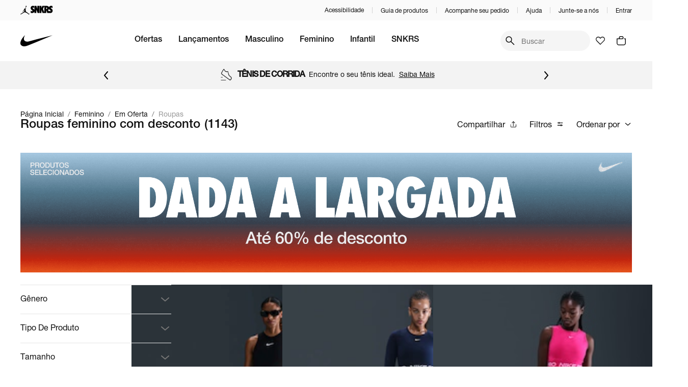

--- FILE ---
content_type: text/css
request_url: https://static.nike.com.br/fonts/HelveticaNow/fontface-helvetica-now-text.style.css
body_size: 519
content:
@font-face {
  font-family: 'Helvetica Now Text';
  font-weight: 400;
  font-style: normal;
  font-display: swap;
  src: url('./HelveticaNowText.woff2') format('woff2');
}

@font-face {
  font-family: 'Helvetica Now Text';
  font-weight: 400;
  font-style: italic;
  font-display: swap;
  src: url('./HelveticaNowTextIt.woff2') format('woff2');
}

@font-face {
  font-family: 'Helvetica Now Text';
  font-weight: 500;
  font-style: normal;
  font-display: swap;
  src: url('./HelveticaNowTextMedium.woff2') format('woff2');
}

@font-face {
  font-family: 'Helvetica Now Text';
  font-weight: 500;
  font-style: italic;
  font-display: swap;
  src: url('./HelveticaNowTextMdIt.woff2') format('woff2');
}


--- FILE ---
content_type: application/x-javascript
request_url: https://static.nike.com.br/v11-239-0/_next/static/chunks/4084.bf9b51b07ca3be60.js
body_size: 7631
content:
!function(){try{var e="undefined"!=typeof window?window:"undefined"!=typeof global?global:"undefined"!=typeof self?self:{},t=(new e.Error).stack;t&&(e._sentryDebugIds=e._sentryDebugIds||{},e._sentryDebugIds[t]="fe5ba6df-024d-4409-9782-53e578ab56b2",e._sentryDebugIdIdentifier="sentry-dbid-fe5ba6df-024d-4409-9782-53e578ab56b2")}catch(e){}}(),(self.webpackChunk_N_E=self.webpackChunk_N_E||[]).push([[4084],{93428:function(e,t,r){"use strict";var o=r(97125),n=r(52676),i=function(e){var t=e.children,r=e.topBorder,i=e.bottomBorder;return(0,n.jsx)(o.lk,{topBorder:void 0===r||r,bottomBorder:void 0!==i&&i,children:t})};i.displayName="MotrizAccordion",t.Z=i},97125:function(e,t,r){"use strict";r.d(t,{CO:function(){return l},ZG:function(){return c},f$:function(){return n},lk:function(){return i},oB:function(){return a}});var o=r(50906),n=o.default.div.withConfig({displayName:"Accordionstyled__ItemWrapper",componentId:"sc-b3g7jv-0"})(["",""],function(e){var t=e.theme;return(0,o.css)(["border-color:",";border-style:solid;border-width:"," 0 0;img{max-width:100%;}"],t.accordion.sectionBorderColor,t.accordion.sectionBorderWidth)}),i=o.default.dl.withConfig({displayName:"Accordionstyled__ListWrapper",componentId:"sc-b3g7jv-1"})(["width:100%;",""],function(e){var t=e.theme,r=e.topBorder,i=e.bottomBorder;return(0,o.css)([""," ",""],!r&&(0,o.css)(["",":first-of-type{border:none;}"],n),i&&(0,o.css)(["",":last-of-type{border-bottom-width:",";}"],n,t.accordion.sectionBorderWidth))}),a=o.default.div.withConfig({displayName:"Accordionstyled__HeaderContent",componentId:"sc-b3g7jv-2"})(["display:flex;flex-shrink:0;overflow:hidden;align-items:flex-end;"]),l=o.default.button.withConfig({displayName:"Accordionstyled__ToggleButton",componentId:"sc-b3g7jv-3"})(["",""],function(e){var t=e.theme;return(0,o.css)(["width:100%;padding:"," 0;border:none;box-sizing:content-box;display:flex;justify-content:space-between;background:",";cursor:pointer;text-align:left;&:hover{background-color:",";}&:focus-visible{outline:none;box-shadow:",";}"],t.accordion.sectionTitlePaddingVertical,t.accordion.sectionTitleBackgroundColor,t.accordion.sectionTitleHoverBackgroundColor,t.shadow.focus)}),c=o.default.dd.withConfig({displayName:"Accordionstyled__SectionContent",componentId:"sc-b3g7jv-4"})(["",";"],function(e){var t=e.theme;return(0,o.css)(["margin:"," ",";"],t.accordion.sectionContentMarginVertical,t.accordion.sectionContentMarginHorizontal)})},61194:function(e,t,r){"use strict";r.d(t,{Z:function(){return g}});var o=r(75271),n=r(35258),i=r(91721),a=r(52268),l=r(1478),c=r(97125),d=r(50906),u=r(49313);function s(e,t){(null==t||t>e.length)&&(t=e.length);for(var r=0,o=Array(t);r<t;r++)o[r]=e[r];return o}var f=function(e){var t,r=e.heading,n=e.headingColor,i=e.descriptionColor,a=e.toggleIconColor,l=e.headingAdditionalContentColor,c=e.headingAdditionalContentConfig,f=e.disabled,p=e.expanded,b=void 0!==p&&p,y=e.onCollapse,m=void 0===y?u.Z:y,g=e.onExpand,v=void 0===g?u.Z:g,h=e.onToggle,C=void 0===h?u.Z:h,w=function(e){if(Array.isArray(e))return e}(t=(0,o.useState)(b))||function(e,t){var r=null==e?null:"undefined"!=typeof Symbol&&e[Symbol.iterator]||e["@@iterator"];if(null!=r){var o,n,i,a,l=[],c=!0,d=!1;try{for(i=(r=r.call(e)).next;!(c=(o=i.call(r)).done)&&(l.push(o.value),2!==l.length);c=!0);}catch(e){d=!0,n=e}finally{try{if(!c&&null!=r.return&&(a=r.return(),Object(a)!==a))return}finally{if(d)throw n}}return l}}(t,2)||function(e,t){if(e){if("string"==typeof e)return s(e,2);var r=({}).toString.call(e).slice(8,-1);return"Object"===r&&e.constructor&&(r=e.constructor.name),"Map"===r||"Set"===r?Array.from(e):"Arguments"===r||/^(?:Ui|I)nt(?:8|16|32)(?:Clamped)?Array$/.test(r)?s(e,2):void 0}}(t,2)||function(){throw TypeError("Invalid attempt to destructure non-iterable instance.\nIn order to be iterable, non-array objects must have a [Symbol.iterator]() method.")}(),x=w[0],j=w[1],O=(0,d.useTheme)().color,S={neutral:O.neutral[700],brand:O.brand.primary},Z={neutral:O.neutral[600],brand:O.brand.primary},E={dark:O.neutral[700],light:O.neutral[600]},P=f?O.neutral[400]:S[void 0===n?"neutral":n],k=f?O.neutral[400]:(null==c?void 0:c.color)||S[void 0===l?"neutral":l],L=f?O.neutral[400]:E[void 0===i?"dark":i],R={color:f?O.neutral[400]:Z[void 0===a?"neutral":a],"aria-hidden":!0,style:{marginLeft:16},"data-testid":x?"expandedIcon":"closedIcon"};(0,o.useEffect)(function(){j(b)},[b]);var D=(0,o.useRef)(!0);return(0,o.useEffect)(function(){if(D.current){D.current=!1;return}C(x,r),x?v(r):m(r)},[x]),{titleColor:P,additionalTitleColor:k,contentColor:L,iconProps:R,isExpanded:x,toggleDescription:function(){return j(f?x:!x)}}},p=r(52676);function b(e){return(b="function"==typeof Symbol&&"symbol"==typeof Symbol.iterator?function(e){return typeof e}:function(e){return e&&"function"==typeof Symbol&&e.constructor===Symbol&&e!==Symbol.prototype?"symbol":typeof e})(e)}function y(e,t){var r=Object.keys(e);if(Object.getOwnPropertySymbols){var o=Object.getOwnPropertySymbols(e);t&&(o=o.filter(function(t){return Object.getOwnPropertyDescriptor(e,t).enumerable})),r.push.apply(r,o)}return r}function m(e){for(var t=1;t<arguments.length;t++){var r=null!=arguments[t]?arguments[t]:{};t%2?y(Object(r),!0).forEach(function(t){var o,n;o=t,n=r[t],(o=function(e){var t=function(e,t){if("object"!=b(e)||!e)return e;var r=e[Symbol.toPrimitive];if(void 0!==r){var o=r.call(e,t||"default");if("object"!=b(o))return o;throw TypeError("@@toPrimitive must return a primitive value.")}return("string"===t?String:Number)(e)}(e,"string");return"symbol"==b(t)?t:t+""}(o))in e?Object.defineProperty(e,o,{value:n,enumerable:!0,configurable:!0,writable:!0}):e[o]=n}):Object.getOwnPropertyDescriptors?Object.defineProperties(e,Object.getOwnPropertyDescriptors(r)):y(Object(r)).forEach(function(t){Object.defineProperty(e,t,Object.getOwnPropertyDescriptor(r,t))})}return e}var g=function(e){var t=e.heading,r=e.headingSize,d=e.headingColor,u=e.headingAdditionalContent,s=e.headingAdditionalContentConfig,b=void 0===s?{type:"subtitle",size:"large"}:s,y=e.headingAdditionalContentColor,g=e.toggleIconColor,v=e.description,h=e.descriptionColor,C=e.children,w=e.disabled,x=void 0!==w&&w,j=e.expanded,O=e.expandedIcon,S=void 0===O?(0,p.jsx)(i.Z,{}):O,Z=e.closedIcon,E=void 0===Z?(0,p.jsx)(a.Z,{}):Z,P=e.headingIcon,k=e.onToggle,L=e.onExpand,R=e.onCollapse,D=e.headerId,I=void 0===D?(0,l.Z)("motriz-accordion-header-"):D,_=e.panelId,A=void 0===_?(0,l.Z)("motriz-accordion-panel-"):_,z=e.headingAs,T=f({descriptionColor:h,disabled:x,expanded:void 0!==j&&j,headingColor:d,headingAdditionalContentColor:y,headingAdditionalContentConfig:b,toggleIconColor:g,onToggle:k,onExpand:L,onCollapse:R,heading:t}),M=T.contentColor,N=T.iconProps,B=T.isExpanded,H=T.titleColor,V=T.additionalTitleColor,q=T.toggleDescription;return(0,p.jsxs)(c.f$,{title:t,children:[(0,p.jsx)("dt",{children:(0,p.jsxs)(c.CO,{type:"button",onClick:q,id:I,"aria-controls":A,"aria-disabled":x,"aria-expanded":B,children:[(0,p.jsxs)(c.oB,{children:[P&&(0,o.cloneElement)(P,{}),(0,p.jsx)(n.Z,{type:"subtitle",size:void 0===r?"medium":r,color:H,mr:100,ml:P?200:0,as:z,children:t})]}),(0,p.jsxs)(c.oB,{children:[u&&(0,p.jsx)(n.Z,m(m({},b),{},{color:V,children:u})),B?(0,o.cloneElement)(S,N):(0,o.cloneElement)(E,N)]})]})}),(0,p.jsxs)(c.ZG,{role:"definition",hidden:!B,id:A,"aria-labelledby":I,children:[v&&(0,p.jsx)(n.Z,{type:"paragraph",color:M,m:[200,0,100],children:v}),C]})]})}},12697:function(e,t,r){"use strict";r.d(t,{Z:function(){return y}});var o=r(75271),n=r(50906),i=r(21615),a={disabled:function(){return(0,n.css)(["cursor:initial;pointer-events:none;"])}},l=n.default.label.withConfig({displayName:"Radiostyled__Label",componentId:"sc-1rmc3gh-0"})(["",""],function(e){var t=e.theme,r=e.disabled;return(0,n.css)(["display:flex;align-items:center;justify-content:center;color:",";width:100%;height:100%;cursor:pointer;font-weight:",";font-family:",";margin-bottom:",";font-size:",";&:hover > ",":not([disabled]){border-color:",";}","{font-size:",";}",""],t.color.neutral[700],t.fontWeight.medium,t.fontFamily.primary,t.spacing[200],t.fontSize.xtiny,u,t.color.neutral[700],i.Z.greaterThan("medium"),t.fontSize.tiny,r&&a.disabled())}),c=n.default.div.withConfig({displayName:"Radiostyled__TextContainer",componentId:"sc-1rmc3gh-1"})(["",""],function(e){var t=e.theme;return(0,n.css)(["width:100%;display:flex;flex-direction:column;gap:",";padding-left:",";pointer-events:none;"],t.spacing[50],t.spacing[200])}),d=n.default.span.withConfig({displayName:"Radiostyled__Description",componentId:"sc-1rmc3gh-2"})(["",""],function(e){var t=e.theme;return(0,n.css)(["display:flex;font-weight:",";font-size:",";","{font-size:",";}"],t.fontWeight.regular,t.fontSize.mini,i.Z.greaterThan("medium"),t.fontSize.xtiny)}),u=n.default.input.withConfig({displayName:"Radiostyled__Input",componentId:"sc-1rmc3gh-3"})(["",""],function(e){var t=e.theme;return(0,n.css)(["appearance:none;user-select:none;box-sizing:border-box;display:inline-block;background-color:transparent;background-origin:border-box;flex-shrink:0;height:20px;width:20px;border:"," solid ",";border-radius:",";margin:",";padding:",";cursor:pointer;position:relative;transition:box-shadow 0.3s ease-in-out,border-color 0.3s;&::after{content:'';display:flex;width:10px;height:10px;background-color:",";position:absolute;top:50%;left:50%;border-radius:100px;transform:translate(-50%,-50%) scale(0.5);opacity:0;transition:opacity 0.3s,transform 0.3s;}&:focus:not([disabled]),&:hover:not([disabled]){outline:0;border-color:",";box-shadow:0 0 0 6px ",",inset 0 0 0 10px ",";}&:active:not([disabled]){box-shadow:0 0 0 4px ",",inset 0 0 0 10px ",";}&:checked{border-color:",";&::after{content:'';display:flex;width:10px;height:10px;background-color:",";position:absolute;top:50%;left:50%;border-radius:100px;transform:translate(-50%,-50%);opacity:1;}}&:disabled{pointer-events:none;border-color:",";& ~ ","{color:",";}&:not([checked]){background-color:",";}&:checked{border-color:",";&::after{background-color:",";}}}"],t.borderWidth.xthin,t.color.neutral[600],t.borderRadius.circular,t.spacing[0],t.spacing[0],t.color.neutral[700],t.color.neutral[700],t.color.neutral[200],t.color.neutral[200],t.color.neutral[200],t.color.neutral[200],t.color.neutral[700],t.color.neutral[700],t.color.neutral[400],c,t.color.neutral[400],t.color.neutral[400],t.color.neutral[400],t.color.neutral[400])}),s=r(52676);function f(e){return(f="function"==typeof Symbol&&"symbol"==typeof Symbol.iterator?function(e){return typeof e}:function(e){return e&&"function"==typeof Symbol&&e.constructor===Symbol&&e!==Symbol.prototype?"symbol":typeof e})(e)}var p=["name","id","value","label","description","disabled","selected"];function b(e,t){var r=Object.keys(e);if(Object.getOwnPropertySymbols){var o=Object.getOwnPropertySymbols(e);t&&(o=o.filter(function(t){return Object.getOwnPropertyDescriptor(e,t).enumerable})),r.push.apply(r,o)}return r}var y=(0,o.forwardRef)(function(e,t){var r=e.name,n=e.id,i=e.value,a=e.label,y=e.description,m=e.disabled,g=e.selected,v=function(e,t){if(null==e)return{};var r,o,n=function(e,t){if(null==e)return{};var r={};for(var o in e)if(({}).hasOwnProperty.call(e,o)){if(t.includes(o))continue;r[o]=e[o]}return r}(e,t);if(Object.getOwnPropertySymbols){var i=Object.getOwnPropertySymbols(e);for(o=0;o<i.length;o++)r=i[o],t.includes(r)||({}).propertyIsEnumerable.call(e,r)&&(n[r]=e[r])}return n}(e,p);return(0,o.useEffect)(function(){a||y||console.warn("MOTRIZ DS: It's necessary either a label or a description to Radio Button working correctly")},[]),(0,s.jsxs)(l,{disabled:m,children:[(0,s.jsx)(u,function(e){for(var t=1;t<arguments.length;t++){var r=null!=arguments[t]?arguments[t]:{};t%2?b(Object(r),!0).forEach(function(t){var o,n;o=t,n=r[t],(o=function(e){var t=function(e,t){if("object"!=f(e)||!e)return e;var r=e[Symbol.toPrimitive];if(void 0!==r){var o=r.call(e,t||"default");if("object"!=f(o))return o;throw TypeError("@@toPrimitive must return a primitive value.")}return("string"===t?String:Number)(e)}(e,"string");return"symbol"==f(t)?t:t+""}(o))in e?Object.defineProperty(e,o,{value:n,enumerable:!0,configurable:!0,writable:!0}):e[o]=n}):Object.getOwnPropertyDescriptors?Object.defineProperties(e,Object.getOwnPropertyDescriptors(r)):b(Object(r)).forEach(function(t){Object.defineProperty(e,t,Object.getOwnPropertyDescriptor(r,t))})}return e}({type:"radio",disabled:m,name:r,checked:g===i,id:n,ref:t,value:i,"aria-label":a&&y&&"".concat(a,", ").concat(y)},v)),(0,s.jsxs)(c,{children:[a&&a,y&&(0,s.jsx)(d,{as:"label",children:y})]})]})})},1478:function(e,t){"use strict";var r,o=(r=0,function(){var e=arguments.length>0&&void 0!==arguments[0]?arguments[0]:"motriz-id-";return"".concat(e).concat(++r)});t.Z=o},52268:function(e,t,r){"use strict";function o(e){return(o="function"==typeof Symbol&&"symbol"==typeof Symbol.iterator?function(e){return typeof e}:function(e){return e&&"function"==typeof Symbol&&e.constructor===Symbol&&e!==Symbol.prototype?"symbol":typeof e})(e)}t.Z=void 0;var n=r(52676);function i(e,t){var r=Object.keys(e);if(Object.getOwnPropertySymbols){var o=Object.getOwnPropertySymbols(e);t&&(o=o.filter(function(t){return Object.getOwnPropertyDescriptor(e,t).enumerable})),r.push.apply(r,o)}return r}function a(e){for(var t=1;t<arguments.length;t++){var r=null!=arguments[t]?arguments[t]:{};t%2?i(Object(r),!0).forEach(function(t){var n,i;n=t,i=r[t],(n=function(e){var t=function(e,t){if("object"!=o(e)||!e)return e;var r=e[Symbol.toPrimitive];if(void 0!==r){var n=r.call(e,t||"default");if("object"!=o(n))return n;throw TypeError("@@toPrimitive must return a primitive value.")}return("string"===t?String:Number)(e)}(e,"string");return"symbol"==o(t)?t:t+""}(n))in e?Object.defineProperty(e,n,{value:i,enumerable:!0,configurable:!0,writable:!0}):e[n]=i}):Object.getOwnPropertyDescriptors?Object.defineProperties(e,Object.getOwnPropertyDescriptors(r)):i(Object(r)).forEach(function(t){Object.defineProperty(e,t,Object.getOwnPropertyDescriptor(r,t))})}return e}t.Z=function(e){return(0,n.jsx)("svg",a(a({width:24,height:24,viewBox:"0 0 24 24",fill:"none",xmlns:"http://www.w3.org/2000/svg"},e),{},{children:(0,n.jsx)("path",{d:"M12 14.675a.922.922 0 0 1-.337-.063.809.809 0 0 1-.288-.187l-4.5-4.5A.72.72 0 0 1 6.65 9.4c0-.2.075-.375.225-.525A.72.72 0 0 1 7.4 8.65c.2 0 .375.075.525.225L12 12.95l4.075-4.075a.72.72 0 0 1 .525-.225c.2 0 .375.075.525.225a.72.72 0 0 1 .225.525.72.72 0 0 1-.225.525l-4.5 4.5a.811.811 0 0 1-.287.187.93.93 0 0 1-.338.063Z",fill:"currentColor"})}))}},91721:function(e,t,r){"use strict";function o(e){return(o="function"==typeof Symbol&&"symbol"==typeof Symbol.iterator?function(e){return typeof e}:function(e){return e&&"function"==typeof Symbol&&e.constructor===Symbol&&e!==Symbol.prototype?"symbol":typeof e})(e)}t.Z=void 0;var n=r(52676);function i(e,t){var r=Object.keys(e);if(Object.getOwnPropertySymbols){var o=Object.getOwnPropertySymbols(e);t&&(o=o.filter(function(t){return Object.getOwnPropertyDescriptor(e,t).enumerable})),r.push.apply(r,o)}return r}function a(e){for(var t=1;t<arguments.length;t++){var r=null!=arguments[t]?arguments[t]:{};t%2?i(Object(r),!0).forEach(function(t){var n,i;n=t,i=r[t],(n=function(e){var t=function(e,t){if("object"!=o(e)||!e)return e;var r=e[Symbol.toPrimitive];if(void 0!==r){var n=r.call(e,t||"default");if("object"!=o(n))return n;throw TypeError("@@toPrimitive must return a primitive value.")}return("string"===t?String:Number)(e)}(e,"string");return"symbol"==o(t)?t:t+""}(n))in e?Object.defineProperty(e,n,{value:i,enumerable:!0,configurable:!0,writable:!0}):e[n]=i}):Object.getOwnPropertyDescriptors?Object.defineProperties(e,Object.getOwnPropertyDescriptors(r)):i(Object(r)).forEach(function(t){Object.defineProperty(e,t,Object.getOwnPropertyDescriptor(r,t))})}return e}t.Z=function(e){return(0,n.jsx)("svg",a(a({width:24,height:24,viewBox:"0 0 24 24",fill:"none",xmlns:"http://www.w3.org/2000/svg"},e),{},{children:(0,n.jsx)("path",{d:"M6.875 14.525A.72.72 0 0 1 6.65 14c0-.2.075-.375.225-.525l4.5-4.5a.822.822 0 0 1 .288-.188.935.935 0 0 1 .675 0 .825.825 0 0 1 .287.188l4.5 4.5a.72.72 0 0 1 .225.525.72.72 0 0 1-.225.525.72.72 0 0 1-.525.225.72.72 0 0 1-.525-.225L12 10.45l-4.075 4.075a.72.72 0 0 1-.525.225.72.72 0 0 1-.525-.225Z",fill:"currentColor"})}))}},15690:function(e,t,r){"use strict";var o=r(75271),n=r(40860);t.Z=(0,n.Z)(o.createElement("path",{fillRule:"evenodd",clipRule:"evenodd",d:"M11.9973 16C11.7467 15.9993 11.5178 15.9065 11.3427 15.7537L4.35642 9.76541C4.13848 9.58197 4 9.30716 4 9C4 8.44772 4.44772 8 5 8C5.24854 8 5.47591 8.09067 5.65082 8.24075L5.65083 8.24074L12 13.6829L18.3427 8.24631C18.5185 8.09292 18.7484 8 19 8C19.5523 8 20 8.44772 20 9C20 9.30374 19.8646 9.57586 19.6508 9.75926L12.6508 15.7593L12.6437 15.7653C12.4711 15.9106 12.2488 15.9986 12.0059 16L12 16L11.9973 16Z"}),"ArrowDown")},94084:function(e,t,r){"use strict";var o=r(75271),n=r(40860);t.Z=(0,n.Z)(o.createElement("path",{fillRule:"evenodd",clipRule:"evenodd",d:"M11.9973 8C11.7467 8.00067 11.5178 8.09348 11.3427 8.24635L4.35642 14.2346C4.13848 14.418 4 14.6928 4 15C4 15.5523 4.44772 16 5 16C5.24854 16 5.47591 15.9093 5.65082 15.7593L5.65083 15.7593L12 10.3171L18.3427 15.7537C18.5185 15.9071 18.7484 16 19 16C19.5523 16 20 15.5523 20 15C20 14.6963 19.8646 14.4241 19.6508 14.2407L12.6508 8.24074L12.6437 8.23466C12.4711 8.0894 12.2488 8.00142 12.0059 8.00002L12 8L11.9973 8Z"}),"ArrowTop")},93351:function(e,t,r){"use strict";var o=r(75271),n=r(40860);t.Z=(0,n.Z)(o.createElement(o.Fragment,null,o.createElement("path",{d:"M10.9434 13.5293L15.5899 8.10844C15.9493 7.68912 16.5806 7.64056 16.9999 7.99998C17.4193 8.3594 17.4678 8.9907 17.1084 9.41003L11.7592 15.6508C11.3801 16.093 10.7047 16.119 10.2928 15.7071L6.99992 12.4142C6.6094 12.0237 6.6094 11.3905 6.99992 11C7.39045 10.6095 8.02361 10.6095 8.41414 11L10.9434 13.5293Z"}),o.createElement("path",{fillRule:"evenodd",clipRule:"evenodd",d:"M7 3C4.79086 3 3 4.79086 3 7V17C3 19.2091 4.79086 21 7 21H17C19.2091 21 21 19.2091 21 17V7C21 4.79086 19.2091 3 17 3H7ZM5 7C5 5.89543 5.89543 5 7 5H17C18.1046 5 19 5.89543 19 7V17C19 18.1046 18.1046 19 17 19H7C5.89543 19 5 18.1046 5 17V7Z"})),"CheckboxChecked")},32247:function(e,t,r){"use strict";var o=r(75271),n=r(40860);t.Z=(0,n.Z)(o.createElement("path",{fillRule:"evenodd",clipRule:"evenodd",d:"M3 7C3 4.79086 4.79086 3 7 3H17C19.2091 3 21 4.79086 21 7V17C21 19.2091 19.2091 21 17 21H7C4.79086 21 3 19.2091 3 17V7ZM7 5C5.89543 5 5 5.89543 5 7V17C5 18.1046 5.89543 19 7 19H17C18.1046 19 19 18.1046 19 17V7C19 5.89543 18.1046 5 17 5H7Z"}),"CheckboxUnchecked")},57297:function(e,t,r){"use strict";var o=r(75271),n=r(40860);t.Z=(0,n.Z)(o.createElement(o.Fragment,null,o.createElement("path",{fillRule:"evenodd",clipRule:"evenodd",d:"M4 15C4 14.4477 4.44772 14 5 14L19 14C19.5523 14 20 14.4477 20 15C20 15.5523 19.5523 16 19 16L5 16C4.44772 16 4 15.5523 4 15Z"}),o.createElement("path",{fillRule:"evenodd",clipRule:"evenodd",d:"M4 8C4 7.44772 4.44772 7 5 7L19 7C19.5523 7 20 7.44772 20 8C20 8.55228 19.5523 9 19 9L5 9C4.44772 9 4 8.55228 4 8Z"}),o.createElement("path",{fillRule:"evenodd",clipRule:"evenodd",d:"M9 11C8.44772 11 8 10.5523 8 10L8 6C8 5.44772 8.44772 5 9 5C9.55228 5 10 5.44772 10 6L10 10C10 10.5523 9.55228 11 9 11Z"}),o.createElement("path",{fillRule:"evenodd",clipRule:"evenodd",d:"M15 18C14.4477 18 14 17.5523 14 17L14 13C14 12.4477 14.4477 12 15 12C15.5523 12 16 12.4477 16 13L16 17C16 17.5523 15.5523 18 15 18Z"})),"Filter")},83266:function(e,t,r){"use strict";var o=r(75271),n=r(40860);t.Z=(0,n.Z)(o.createElement(o.Fragment,null,o.createElement("path",{fillRule:"evenodd",clipRule:"evenodd",d:"M5.73333 8C5.53884 8 5.35231 8.07726 5.21479 8.21479C5.07726 8.35231 5 8.53884 5 8.73333V18.2667C5 18.4612 5.07726 18.6477 5.21479 18.7852C5.35232 18.9227 5.53884 19 5.73333 19H15.2667C15.4612 19 15.6477 18.9227 15.7852 18.7852C15.9227 18.6477 16 18.4612 16 18.2667V13.0667C16 12.5144 16.4477 12.0667 17 12.0667C17.5523 12.0667 18 12.5144 18 13.0667V18.2667C18 18.9916 17.712 19.6868 17.1994 20.1994C16.6868 20.712 15.9916 21 15.2667 21H5.73333C5.00841 21 4.31317 20.712 3.80057 20.1994C3.28798 19.6868 3 18.9916 3 18.2667V8.73333C3 8.00841 3.28798 7.31317 3.80057 6.80057C4.31317 6.28798 5.00841 6 5.73333 6H10.9333C11.4856 6 11.9333 6.44772 11.9333 7C11.9333 7.55228 11.4856 8 10.9333 8H5.73333Z"}),o.createElement("path",{fillRule:"evenodd",clipRule:"evenodd",d:"M14 4C14 3.44772 14.4477 3 15 3H20C20.5523 3 21 3.44772 21 4V9C21 9.55228 20.5523 10 20 10C19.4477 10 19 9.55228 19 9V5H15C14.4477 5 14 4.55228 14 4Z"}),o.createElement("path",{fillRule:"evenodd",clipRule:"evenodd",d:"M20.7071 3.29289C21.0976 3.68342 21.0976 4.31658 20.7071 4.70711L10.7071 14.7071C10.3166 15.0976 9.68342 15.0976 9.29289 14.7071C8.90237 14.3166 8.90237 13.6834 9.29289 13.2929L19.2929 3.29289C19.6834 2.90237 20.3166 2.90237 20.7071 3.29289Z"})),"Launch")},86322:function(e,t,r){"use strict";var o=r(16935),n={"text/plain":"Text","text/html":"Url",default:"Text"};e.exports=function(e,t){var r,i,a,l,c,d,u,s,f=!1;t||(t={}),a=t.debug||!1;try{if(c=o(),d=document.createRange(),u=document.getSelection(),(s=document.createElement("span")).textContent=e,s.ariaHidden="true",s.style.all="unset",s.style.position="fixed",s.style.top=0,s.style.clip="rect(0, 0, 0, 0)",s.style.whiteSpace="pre",s.style.webkitUserSelect="text",s.style.MozUserSelect="text",s.style.msUserSelect="text",s.style.userSelect="text",s.addEventListener("copy",function(r){if(r.stopPropagation(),t.format){if(r.preventDefault(),void 0===r.clipboardData){a&&console.warn("unable to use e.clipboardData"),a&&console.warn("trying IE specific stuff"),window.clipboardData.clearData();var o=n[t.format]||n.default;window.clipboardData.setData(o,e)}else r.clipboardData.clearData(),r.clipboardData.setData(t.format,e)}t.onCopy&&(r.preventDefault(),t.onCopy(r.clipboardData))}),document.body.appendChild(s),d.selectNodeContents(s),u.addRange(d),!document.execCommand("copy"))throw Error("copy command was unsuccessful");f=!0}catch(o){a&&console.error("unable to copy using execCommand: ",o),a&&console.warn("trying IE specific stuff");try{window.clipboardData.setData(t.format||"text",e),t.onCopy&&t.onCopy(window.clipboardData),f=!0}catch(o){a&&console.error("unable to copy using clipboardData: ",o),a&&console.error("falling back to prompt"),r="message"in t?t.message:"Copy to clipboard: #{key}, Enter",i=(/mac os x/i.test(navigator.userAgent)?"⌘":"Ctrl")+"+C",l=r.replace(/#{\s*key\s*}/g,i),window.prompt(l,e)}}finally{u&&("function"==typeof u.removeRange?u.removeRange(d):u.removeAllRanges()),s&&document.body.removeChild(s),c()}return f}},90576:function(e,t,r){"use strict";r.d(t,{Z:function(){return p}});var o=r(75271),n=r(83266),i=r(2830),a=r(50906),l=a.default.a.withConfig({displayName:"Linkstyled__BaseLink",componentId:"sc-5sn01g-0"})(["",""],function(e){var t=e.theme,r=e.text,o=e.size;return(0,a.css)(["display:inline-flex;align-items:center;background:none;border:",";font-family:",";font-weight:",";cursor:pointer;line-height:",";outline:none;font-size:",";:hover{text-decoration:none;}&.focus-visible{border-radius:",";box-shadow:",";}svg{font-size:",";","}"],t.borderWidth.none,t.fonts.primary,t.fontWeights.regular,t.lineHeights.large,(0,i.Z)(void 0===o?"medium":o,{medium:t.fontSizes.medium,small:t.fontSizes.small,tiny:t.fontSizes.tiny}),t.borderRadius.medium,t.shadow.focus,t.fontSizes.medium,r&&(0,a.css)(["margin-left:",";"],t.spaces[200]))}),c=(0,a.default)(l).withConfig({displayName:"Linkstyled__PrimaryLink",componentId:"sc-5sn01g-1"})(["",""],function(e){var t=e.theme,r=e.type,o=void 0===r?"default":r;return(0,a.css)(["color:",";text-decoration:",";:hover{color:",";}&.focus-visible{color:",";}:active,:visited{color:",";}"],(0,i.Z)(o,{default:t.colors.neutral[700],quiet:t.colors.neutral[500],brand:t.colors.neutral[500]}),(0,i.Z)(o,{default:"underline",quiet:"none",brand:"none"}),(0,i.Z)(o,{default:t.colors.neutral[500],quiet:t.colors.neutral[700],brand:t.colors.primary}),(0,i.Z)(o,{default:t.colors.neutral[700],quiet:t.colors.neutral[700],brand:t.colors.primary}),(0,i.Z)(o,{default:t.colors.neutral[700],quiet:t.colors.neutral[500],brand:t.colors.neutral[500]}))}),d=(0,a.default)(l).withConfig({displayName:"Linkstyled__SecondaryLink",componentId:"sc-5sn01g-2"})(["",""],function(e){var t=e.theme,r=e.type,o=void 0===r?"default":r;return(0,a.css)(["color:",";text-decoration:",";:hover{color:",";opacity:",";}&.focus-visible{color:",";}:active,:visited{color:",";}"],(0,i.Z)(o,{default:t.colors.neutral[100],quiet:t.colors.neutral[200],brand:t.colors.neutral[200]}),(0,i.Z)(o,{default:"underline",quiet:"none",brand:"none"}),(0,i.Z)(o,{default:t.colors.neutral[100],quiet:t.colors.neutral[100],brand:t.colors.primary}),(0,i.Z)(o,{default:t.opacity[700],quiet:t.opacity[700],brand:t.opacity[1e3]}),(0,i.Z)(o,{default:t.colors.neutral[100],quiet:t.colors.neutral[200],brand:t.colors.primary}),(0,i.Z)(o,{default:t.colors.neutral[100],quiet:t.colors.neutral[200],brand:t.colors.neutral[700]}))}),u=["variant","text","icon","external","title"];function s(){return(s=Object.assign||function(e){for(var t=1;t<arguments.length;t++){var r=arguments[t];for(var o in r)Object.prototype.hasOwnProperty.call(r,o)&&(e[o]=r[o])}return e}).apply(this,arguments)}var f={primary:c,secondary:d},p=(0,o.forwardRef)(function(e,t){var r=e.variant,i=e.text,a=e.icon,l=e.external,c=void 0!==l&&l,d=e.title,p=function(e,t){if(null==e)return{};var r,o,n=function(e,t){if(null==e)return{};var r,o,n={},i=Object.keys(e);for(o=0;o<i.length;o++)r=i[o],t.indexOf(r)>=0||(n[r]=e[r]);return n}(e,t);if(Object.getOwnPropertySymbols){var i=Object.getOwnPropertySymbols(e);for(o=0;o<i.length;o++)r=i[o],!(t.indexOf(r)>=0)&&Object.prototype.propertyIsEnumerable.call(e,r)&&(n[r]=e[r])}return n}(e,u),b=f[void 0===r?"primary":r];return o.createElement(b,s({ref:t,text:i,target:c?"_blank":"_self",icon:a,title:d},p),i,c?o.createElement(n.Z,{"data-testid":"launch-icon"}):a)})},16935:function(e){e.exports=function(){var e=document.getSelection();if(!e.rangeCount)return function(){};for(var t=document.activeElement,r=[],o=0;o<e.rangeCount;o++)r.push(e.getRangeAt(o));switch(t.tagName.toUpperCase()){case"INPUT":case"TEXTAREA":t.blur();break;default:t=null}return e.removeAllRanges(),function(){"Caret"===e.type&&e.removeAllRanges(),e.rangeCount||r.forEach(function(t){e.addRange(t)}),t&&t.focus()}}}}]);

--- FILE ---
content_type: application/x-javascript
request_url: https://static.nike.com.br/v11-239-0/_next/static/v11-239-0/_buildManifest.js
body_size: 1491
content:
self.__BUILD_MANIFEST=function(a,s,c,e){return{__rewrites:{afterFiles:[{has:a,source:s,destination:a}],beforeFiles:[],fallback:[]},"/":[c,"static/chunks/4346-a3dc33bbd276e1b3.js","static/chunks/pages/index-28921e1954f070ba.js"],"/404":["static/chunks/pages/404-f71a766b775e3b92.js"],"/_error":["static/chunks/pages/_error-05d4777e6e0ad1e3.js"],"/acompanhar-pedido":["static/chunks/pages/acompanhar-pedido-db8b6935398e2ed8.js"],"/auth/error":["static/chunks/pages/auth/error-d6651102df9ed181.js"],"/auth/signIn":["static/chunks/pages/auth/signIn-25c84bd94a5150c6.js"],"/autoatendimento":["static/chunks/pages/autoatendimento-6659c1e9e6792552.js"],"/busca":["static/chunks/pages/busca-a9b3b9e786c9de3b.js"],"/cadastro":["static/chunks/pages/cadastro-eafce03d9bb0a42f.js"],"/carrinho":["static/chunks/pages/carrinho-587cffd68176d343.js"],"/checkout":["static/chunks/pages/checkout-33eabdf453f7419a.js"],"/checkout/confirmacao/[order]":["static/chunks/pages/checkout/confirmacao/[order]-eedb4bb9864e569f.js"],"/checkout/pagamento":["static/chunks/pages/checkout/pagamento-9fa915e76ef7d41e.js"],"/escreva-uma-avaliacao/[productId]":["static/chunks/pages/escreva-uma-avaliacao/[productId]-fa2e78c5749699e7.js"],"/favoritos":["static/chunks/pages/favoritos-4983a8930e08e730.js"],"/guia-de-produtos-nike":["static/chunks/pages/guia-de-produtos-nike-2d008b9ee34e8d90.js"],"/guia-de-produtos-nike/autores/[journalAuthorSlug]":[c,"static/chunks/4754-a464fa6fbc203b68.js","static/chunks/991-ff4d52f2f040a433.js","static/chunks/pages/guia-de-produtos-nike/autores/[journalAuthorSlug]-6ae57b825c103adc.js"],"/guia-de-produtos-nike/[journalContentSlug]":["static/chunks/pages/guia-de-produtos-nike/[journalContentSlug]-d7207857ad9d0a77.js"],"/hotsite/[...hotsiteSlug]":["static/chunks/pages/hotsite/[...hotsiteSlug]-bb6d60883f17408a.js"],"/hub":["static/chunks/pages/hub-596a62520b7ff2c8.js"],"/hub/[hubContentSlug]":["static/chunks/pages/hub/[hubContentSlug]-fc03c40e3e0082fd.js"],"/login-mc":["static/chunks/pages/login-mc-60033b39d8e1bb67.js"],"/login-vendedor":["static/chunks/pages/login-vendedor-1fa3d01f419aa289.js"],"/login-vg":["static/chunks/pages/login-vg-9f0ba13576f54395.js"],"/lp/fisia":["static/chunks/pages/lp/fisia-5969304702160c08.js"],"/mapa-do-site":["static/chunks/pages/mapa-do-site-3ea4a50eeb662005.js"],"/meus-pedidos":["static/chunks/pages/meus-pedidos-268cfd8ab8e12ef4.js"],"/meus-pedidos/detalhes/[orderIdSlug]":["static/chunks/pages/meus-pedidos/detalhes/[orderIdSlug]-198bff67366a5424.js"],"/minha-conta":["static/chunks/pages/minha-conta-f01dc80cf1d08c5d.js"],"/minha-conta/alterar-dados-cadastrais":["static/chunks/pages/minha-conta/alterar-dados-cadastrais-a279645f8f8f36cf.js"],"/minha-conta/extrato-vale-troca":["static/chunks/pages/minha-conta/extrato-vale-troca-1da87201f36b4172.js"],"/minha-conta/extrato-voucher-atleta":["static/chunks/pages/minha-conta/extrato-voucher-atleta-40b6939fe7c3b163.js"],"/minha-conta/meus-cartoes":["static/chunks/pages/minha-conta/meus-cartoes-d36bad0dacc72f66.js"],"/nav/[[...navSlug]]":["static/chunks/pages/nav/[[...navSlug]]-42827e5c72833dd1.js"],"/panda-playground":[e,"static/chunks/pages/panda-playground-1d66c57fee6a97fb.js"],"/panda-playground/FairplayTypographyTable":[e,"static/chunks/pages/panda-playground/FairplayTypographyTable-71d5717feac53cf1.js"],"/politica-cookies":["static/chunks/pages/politica-cookies-0849ba1e84e2ef09.js"],"/politica-privacidade":["static/chunks/pages/politica-privacidade-842cf2d109e88f72.js"],"/politica-trocas":["static/chunks/pages/politica-trocas-4c9676a1a554c128.js"],"/sc/[staticPageSlug]":["static/chunks/pages/sc/[staticPageSlug]-b7131988b5ff313c.js"],"/sentry-playground":["static/chunks/199-55201647f144e180.js","static/chunks/pages/sentry-playground-2cb7c6523a492718.js"],"/snkrs":["static/chunks/pages/snkrs-d81e5a4119555da7.js"],"/snkrs/calendario":["static/chunks/pages/snkrs/calendario-5f5b3d0e6d02cc98.js"],"/snkrs/estoque":["static/chunks/pages/snkrs/estoque-49e69c5aaa84429e.js"],"/snkrs/[snkrsProductSlug]":["static/chunks/pages/snkrs/[snkrsProductSlug]-f59d4dbd465334d2.js"],"/socialcommerce":["static/chunks/pages/socialcommerce-e2fcc29254ca70f3.js"],"/termos-de-uso":["static/chunks/pages/termos-de-uso-7e4e360248a6d524.js"],"/termos-de-vendas":["static/chunks/pages/termos-de-vendas-2aa792901abbcfdb.js"],"/vistos-recentemente":["static/chunks/pages/vistos-recentemente-c705f95d4a69bacd.js"],"/[productSlug]":["static/chunks/pages/[productSlug]-206cf53bd29ba3f8.js"],sortedPages:["/","/404","/_app","/_error","/acompanhar-pedido","/auth/error","/auth/signIn","/autoatendimento","/busca","/cadastro","/carrinho","/checkout","/checkout/confirmacao/[order]","/checkout/pagamento","/escreva-uma-avaliacao/[productId]","/favoritos","/guia-de-produtos-nike","/guia-de-produtos-nike/autores/[journalAuthorSlug]","/guia-de-produtos-nike/[journalContentSlug]","/hotsite/[...hotsiteSlug]","/hub","/hub/[hubContentSlug]","/login-mc","/login-vendedor","/login-vg",s,"/mapa-do-site","/meus-pedidos","/meus-pedidos/detalhes/[orderIdSlug]","/minha-conta","/minha-conta/alterar-dados-cadastrais","/minha-conta/extrato-vale-troca","/minha-conta/extrato-voucher-atleta","/minha-conta/meus-cartoes","/nav/[[...navSlug]]","/panda-playground","/panda-playground/FairplayTypographyTable","/politica-cookies","/politica-privacidade","/politica-trocas","/sc/[staticPageSlug]","/sentry-playground","/snkrs","/snkrs/calendario","/snkrs/estoque","/snkrs/[snkrsProductSlug]","/socialcommerce","/termos-de-uso","/termos-de-vendas","/vistos-recentemente","/[productSlug]"]}}(void 0,"/lp/fisia","static/chunks/9916-dc5d0de395c84107.js","static/chunks/1370-69fccd032e20dad5.js"),self.__BUILD_MANIFEST_CB&&self.__BUILD_MANIFEST_CB();

--- FILE ---
content_type: application/javascript
request_url: https://www.nike.com.br/TlLz8rOBcuBmf0OjOtuuX2yP/akzEXLkDtk6pJG9O/XltxfHBKBA/MVVED0/0CUUQB
body_size: 164004
content:
(function(){if(typeof Array.prototype.entries!=='function'){Object.defineProperty(Array.prototype,'entries',{value:function(){var index=0;const array=this;return {next:function(){if(index<array.length){return {value:[index,array[index++]],done:false};}else{return {done:true};}},[Symbol.iterator]:function(){return this;}};},writable:true,configurable:true});}}());(function(){kZ();Zcb();SJb();var rN=function l0(YH,pY){'use strict';var FF=l0;switch(YH){case r5:{ON.push(hL);var mt=Pt()[jR(zO)].apply(null,[DR,hb]);try{var q0=ON.length;var AH=X2([]);if(Z[kO()[pR(hk)](Zk,gt)][LF()[cR(I3)](t3,jW,NR,T2,vO,VY)]&&Z[kO()[pR(hk)](Zk,gt)][LF()[cR(I3)](t3,jW,X2(X2({})),T2,KR,DR)][EF]&&Z[kO()[pR(hk)].apply(null,[Zk,gt])][XY(typeof LF()[cR(KW)],'undefined')?LF()[cR(Fc)].call(null,It,xL,hP,BQ,GF,QR):LF()[cR(I3)](t3,jW,X2({}),T2,LR,St)][EF][EF]&&Z[kO()[pR(hk)](Zk,gt)][s2(typeof LF()[cR(Wk)],'undefined')?LF()[cR(I3)].call(null,t3,jW,X2([]),T2,A0,KX):LF()[cR(Fc)].apply(null,[rQ,c3,X2(X2(f3)),I0,X2(X2({})),M2])][EF][EF][sQ()[w2(Ik)](EQ,Z3)]){var rR=XY(Z[kO()[pR(hk)].apply(null,[Zk,gt])][LF()[cR(I3)](t3,jW,t3,T2,X2(X2(EF)),nk)][J8[U0()[gP(QP)].call(null,gW,Wk,L8)]()][ZO[FH]][sQ()[w2(Ik)].call(null,EQ,Z3)],Z[kO()[pR(hk)](Zk,gt)][LF()[cR(I3)](t3,jW,X2(f3),T2,I3,AN)][EF]);var NF=rR?U0()[gP(jF)](fN,hW,Bx):kO()[pR(XL)](Zh,B3);var qF;return ON.pop(),qF=NF,qF;}else{var wt;return ON.pop(),wt=mt,wt;}}catch(kd){ON.splice(X3(q0,f3),Infinity,hL);var S2;return ON.pop(),S2=mt,S2;}ON.pop();}break;case Wx:{var Hk=pY[Wx];ON.push(MX);if(s2(typeof Z[Pt()[jR(xF)](gd,m3)],cL()[gR(EF)](TQ,pH,gk,QR))&&Zt(Hk[Z[Pt()[jR(xF)](gd,m3)][U0()[gP(gd)](wd,Q3,LT)]],null)||Zt(Hk[sQ()[w2(fX)].apply(null,[T0,kR])],null)){var tF;return tF=Z[U0()[gP(jW)].apply(null,[KW,xF,GJ])][sF()[SY(fN)].call(null,Ut,xV)](Hk),ON.pop(),tF;}ON.pop();}break;case I8:{var vk=pY[Wx];var YF=pY[U5];ON.push(f2);if(Zt(typeof Z[s2(typeof sF()[SY(TQ)],'undefined')?sF()[SY(jW)](M2,qW):sF()[SY(AP)].call(null,ZX,vN)][LF()[cR(SR)](Fc,jF,X2(X2([])),PO,BH,CO)],s2(typeof cL()[gR(jF)],'undefined')?cL()[gR(EF)](fN,Et,gk,QR):cL()[gR(hF)](bF,HR,ZP,n0))){Z[sF()[SY(jW)].apply(null,[M2,qW])][s2(typeof LF()[cR(Mc)],'undefined')?LF()[cR(SR)](Fc,jF,X2(X2(EF)),PO,EF,hP):LF()[cR(Fc)].call(null,MN,PR,VY,Wt,lP,hk)]=sF()[SY(jF)](Ik,HV)[sQ()[w2(TQ)](AN,Ih)](vk,s2(typeof sQ()[w2(AN)],'undefined')?sQ()[w2(SR)].call(null,SF,nx):sQ()[w2(f3)](zQ,YX))[sQ()[w2(TQ)].call(null,AN,Ih)](YF,U0()[gP(fN)](X2(X2([])),Pk,XQ));}ON.pop();}break;case xJ:{var IL=pY[Wx];var sX=pY[U5];ON.push(BW);if(X2(tX(IL,sX))){throw new (Z[sQ()[w2(Wk)].apply(null,[wd,cP])])(sF()[SY(BH)].call(null,LR,TJ));}ON.pop();}break;case Kh:{var Zd=pY[Wx];var A3=pY[U5];ON.push(Xd);var XR=A3[Pt()[jR(NR)].call(null,WR,AQ)];var v0=A3[Ot()[wR(SR)](jF,Gd,lY,Rk,YN)];var CW=A3[sQ()[w2(bF)].call(null,gt,Jk)];var NY=A3[Qc()[xN(C3)].apply(null,[db,X2([]),AO,nk])];var mX=A3[kO()[pR(zO)](vW,KX)];var tY=A3[sQ()[w2(M2)](dW,pW)];var NP=A3[Qc()[xN(R2)](gY,JQ,nk,BH)];var nX=A3[kO()[pR(GH)](Fd,YN)];var KH;return KH=sF()[SY(jF)](Ik,WH)[sQ()[w2(TQ)](AN,nI)](Zd)[s2(typeof sQ()[w2(Gd)],k2([],[][[]]))?sQ()[w2(TQ)].call(null,AN,nI):sQ()[w2(f3)].call(null,lR,BL)](XR,Ot()[wR(HW)](f3,EF,RW,Pc,AN))[s2(typeof sQ()[w2(M2)],k2('',[][[]]))?sQ()[w2(TQ)](AN,nI):sQ()[w2(f3)](AF,TF)](v0,Ot()[wR(HW)](f3,t3,RW,Pc,St))[sQ()[w2(TQ)].apply(null,[AN,nI])](CW,Ot()[wR(HW)](f3,VP,RW,Pc,BR))[sQ()[w2(TQ)](AN,nI)](NY,XY(typeof Ot()[wR(jF)],k2([],[][[]]))?Ot()[wR(AN)].apply(null,[DP,BN,bN,Kd,UR]):Ot()[wR(HW)].apply(null,[f3,FQ,RW,Pc,zc]))[sQ()[w2(TQ)](AN,nI)](mX,Ot()[wR(HW)].call(null,f3,DR,RW,Pc,NW))[sQ()[w2(TQ)](AN,nI)](tY,Ot()[wR(HW)].apply(null,[f3,X2(EF),RW,Pc,It]))[sQ()[w2(TQ)](AN,nI)](NP,Ot()[wR(HW)](f3,GF,RW,Pc,KX))[sQ()[w2(TQ)](AN,nI)](nX,U0()[gP(Wk)](WR,jF,zH)),ON.pop(),KH;}break;case O5:{var bW=pY[Wx];ON.push(JR);var mW;return mW=X2(X2(bW[XY(typeof kO()[pR(Fc)],'undefined')?kO()[pR(CO)].apply(null,[wF,Vc]):kO()[pR(hk)](SX,gt)]))&&X2(X2(bW[kO()[pR(hk)].apply(null,[SX,gt])][XY(typeof LF()[cR(f3)],'undefined')?LF()[cR(Fc)].call(null,B0,bF,jW,mF,bF,EO):LF()[cR(I3)](t3,jW,I3,EH,X2([]),SP)]))&&bW[kO()[pR(hk)](SX,gt)][LF()[cR(I3)].apply(null,[t3,jW,pN,EH,fF,Fc])][EF]&&XY(bW[kO()[pR(hk)].call(null,SX,gt)][LF()[cR(I3)].call(null,t3,jW,Ok,EH,fX,AP)][EF][U0()[gP(It)].apply(null,[T0,Gd,GP])](),XY(typeof Qc()[xN(SF)],k2([],[][[]]))?Qc()[xN(Fc)].apply(null,[gk,X2(X2(EF)),C2,X2(EF)]):Qc()[xN(VP)](Ug,wd,YN,WR))?U0()[gP(jF)](X2(X2([])),hW,vg):kO()[pR(XL)](IG,B3),ON.pop(),mW;}break;case Ym:{ON.push(fX);try{var M0=ON.length;var gQ=X2([]);var MY=k2(Z[s2(typeof LF()[cR(f3)],'undefined')?LF()[cR(FH)].apply(null,[j0,jW,SF,SO,VP,jW]):LF()[cR(Fc)].apply(null,[fP,vW,fF,Uk,NW,DR])](Z[XY(typeof kO()[pR(Q3)],k2('',[][[]]))?kO()[pR(CO)].call(null,N2,hN):kO()[pR(jF)].call(null,wl,R2)][XY(typeof qH()[xO(Ok)],k2([],[][[]]))?qH()[xO(jW)].apply(null,[gW,gd,BY,KW,G0,J0]):qH()[xO(FH)].call(null,vO,Q3,rO,gW,QQ,hF)]),AY(Z[LF()[cR(FH)](j0,jW,A0,SO,vO,QR)](Z[XY(typeof kO()[pR(jF)],k2([],[][[]]))?kO()[pR(CO)].apply(null,[pP,J3]):kO()[pR(jF)](wl,R2)][qH()[xO(Wk)](rx,XL,OL,zO,KW,EO)]),f3));MY+=k2(AY(Z[LF()[cR(FH)].call(null,j0,jW,BN,SO,AP,VY)](Z[s2(typeof kO()[pR(BH)],'undefined')?kO()[pR(jF)].call(null,wl,R2):kO()[pR(CO)].apply(null,[Jd,bY])][kO()[pR(St)](md,Gd)]),J8[s2(typeof Pt()[jR(dN)],k2([],[][[]]))?Pt()[jR(VP)].apply(null,[MF,L3]):Pt()[jR(Gd)].call(null,Lc,HF)]()),AY(Z[LF()[cR(FH)](j0,jW,X2(X2({})),SO,WR,nk)](Z[kO()[pR(jF)].call(null,wl,R2)][Pt()[jR(AO)](SO,UB)]),CO));MY+=k2(AY(Z[LF()[cR(FH)](j0,jW,X2(X2({})),SO,bF,BR)](Z[kO()[pR(jF)](wl,R2)][s2(typeof Qc()[xN(Wk)],k2([],[][[]]))?Qc()[xN(QP)](p7,TQ,LR,xF):Qc()[xN(Fc)](Yv,wj,Yj,KW)]),ZO[Gd]),AY(Z[XY(typeof LF()[cR(Fc)],k2([],[][[]]))?LF()[cR(Fc)](hB,L3,Wk,M7,EQ,KX):LF()[cR(FH)].apply(null,[j0,jW,HW,SO,Ok,Vf])](Z[XY(typeof kO()[pR(St)],'undefined')?kO()[pR(CO)].apply(null,[bf,ls]):kO()[pR(jF)](wl,R2)][Pt()[jR(Pk)](OL,Y6)]),Fc));MY+=k2(AY(Z[LF()[cR(FH)].apply(null,[j0,jW,zc,SO,YN,Ik])](Z[kO()[pR(jF)].call(null,wl,R2)][s2(typeof sQ()[w2(Pk)],k2([],[][[]]))?sQ()[w2(SP)](XL,P6):sQ()[w2(f3)].apply(null,[Pk,lS])]),jF),AY(Z[LF()[cR(FH)](j0,jW,X2([]),SO,X2({}),NW)](Z[kO()[pR(jF)](wl,R2)][s2(typeof Ot()[wR(AP)],k2(sF()[SY(jF)](Ik,p6),[][[]]))?Ot()[wR(Q3)](AN,Gv,rO,BS,Jj):Ot()[wR(AN)](t3,X2(X2({})),Tz,kS,Q3)]),jW));MY+=k2(AY(Z[LF()[cR(FH)](j0,jW,zO,SO,QP,BH)](Z[kO()[pR(jF)].call(null,wl,R2)][kO()[pR(vO)](T1,pB)]),AP),AY(Z[LF()[cR(FH)](j0,jW,EO,SO,gW,AP)](Z[kO()[pR(jF)].call(null,wl,R2)][kO()[pR(Vf)].call(null,LC,kj)]),J8[kO()[pR(C3)](cz,dE)]()));MY+=k2(AY(Z[LF()[cR(FH)].call(null,j0,jW,X2(X2([])),SO,jW,TQ)](Z[XY(typeof kO()[pR(Wk)],'undefined')?kO()[pR(CO)].apply(null,[md,Wj]):kO()[pR(jF)].apply(null,[wl,R2])][U0()[gP(U7)].call(null,I3,zO,xS)]),Gd),AY(Z[XY(typeof LF()[cR(hF)],k2(sF()[SY(jF)].call(null,Ik,p6),[][[]]))?LF()[cR(Fc)](cj,pp,Mc,KD,PS,jF):LF()[cR(FH)](j0,jW,nk,SO,WR,fF)](Z[kO()[pR(jF)](wl,R2)][s2(typeof sQ()[w2(U7)],'undefined')?sQ()[w2(VP)](QM,Pg):sQ()[w2(f3)](XL,MF)]),hF));MY+=k2(AY(Z[LF()[cR(FH)](j0,jW,nk,SO,dW,KR)](Z[kO()[pR(jF)].apply(null,[wl,R2])][LF()[cR(Wk)].call(null,Nz,I3,bF,rO,EF,It)]),TS),AY(Z[LF()[cR(FH)](j0,jW,FH,SO,TS,Wk)](Z[kO()[pR(jF)](wl,R2)][s2(typeof Pt()[jR(fX)],k2([],[][[]]))?Pt()[jR(fN)].apply(null,[Qv,Zr]):Pt()[jR(Gd)].apply(null,[RD,pD])]),J8[kO()[pR(BH)].call(null,cq,zO)]()));MY+=k2(AY(Z[LF()[cR(FH)](j0,jW,X2(X2(EF)),SO,fX,bF)](Z[kO()[pR(jF)](wl,R2)][sF()[SY(vO)](Y7,sj)]),J8[Qc()[xN(fX)].apply(null,[O1,nD,DR,nD])]()),AY(Z[s2(typeof LF()[cR(jF)],k2([],[][[]]))?LF()[cR(FH)](j0,jW,wj,SO,T0,EQ):LF()[cR(Fc)](b4,Sv,P1,Z7,fF,fF)](Z[kO()[pR(jF)](wl,R2)][Ot()[wR(I3)].apply(null,[FH,Vf,rO,Zr,EQ])]),HW));MY+=k2(AY(Z[s2(typeof LF()[cR(Ok)],k2(sF()[SY(jF)](Ik,p6),[][[]]))?LF()[cR(FH)](j0,jW,X2(X2([])),SO,zr,KR):LF()[cR(Fc)].apply(null,[Cf,GH,EO,vj,KW,EQ])](Z[kO()[pR(jF)](wl,R2)][LF()[cR(I7)].apply(null,[SO,Wk,sL,rO,C3,hP])]),Q3),AY(Z[LF()[cR(FH)](j0,jW,jW,SO,dW,lP)](Z[XY(typeof kO()[pR(wd)],k2([],[][[]]))?kO()[pR(CO)].call(null,X4,dz):kO()[pR(jF)].apply(null,[wl,R2])][s2(typeof kO()[pR(jW)],'undefined')?kO()[pR(t3)](c7,SF):kO()[pR(CO)](Qz,Xz)]),AN));MY+=k2(AY(Z[LF()[cR(FH)](j0,jW,X2([]),SO,Jj,CO)](Z[kO()[pR(jF)].call(null,wl,R2)][sQ()[w2(AO)](I3,jK)]),I3),AY(Z[LF()[cR(FH)].apply(null,[j0,jW,X2(X2(EF)),SO,Fc,jF])](Z[kO()[pR(jF)].apply(null,[wl,R2])][Qc()[xN(It)](T0,BH,TQ,WR)]),FH));MY+=k2(AY(Z[XY(typeof LF()[cR(Q3)],k2(sF()[SY(jF)].apply(null,[Ik,p6]),[][[]]))?LF()[cR(Fc)](BR,VY,X2(EF),Is,VP,gd):LF()[cR(FH)](j0,jW,MF,SO,t3,Rs)](Z[kO()[pR(jF)](wl,R2)][Ot()[wR(FH)](I7,Mc,rO,ss,pB)]),Wk),AY(Z[XY(typeof LF()[cR(FH)],k2(XY(typeof sF()[SY(AP)],k2('',[][[]]))?sF()[SY(AP)](Yz,Lv):sF()[SY(jF)].call(null,Ik,p6),[][[]]))?LF()[cR(Fc)].call(null,dS,SM,I3,Op,UR,Mc):LF()[cR(FH)](j0,jW,dE,SO,Gd,QP)](Z[kO()[pR(jF)].call(null,wl,R2)][Ot()[wR(Wk)](Mc,It,rO,SR,lP)]),I7));MY+=k2(AY(Z[LF()[cR(FH)](j0,jW,X2({}),SO,BH,KR)](Z[XY(typeof kO()[pR(XL)],'undefined')?kO()[pR(CO)].call(null,bq,Ef):kO()[pR(jF)](wl,R2)][Qc()[xN(A0)](n4,gW,hF,X2(f3))]),SR),AY(Z[s2(typeof LF()[cR(EF)],k2(s2(typeof sF()[SY(EF)],k2('',[][[]]))?sF()[SY(jF)].call(null,Ik,p6):sF()[SY(AP)].call(null,KC,l4),[][[]]))?LF()[cR(FH)](j0,jW,Iv,SO,hk,pE):LF()[cR(Fc)].call(null,d7,gk,X2(X2(EF)),HE,vO,Gd)](Z[kO()[pR(jF)].call(null,wl,R2)][sF()[SY(Vf)](Q3,J4)]),Mc));MY+=k2(AY(Z[LF()[cR(FH)](j0,jW,t3,SO,AP,dE)](Z[XY(typeof kO()[pR(C3)],k2([],[][[]]))?kO()[pR(CO)].call(null,Vf,D6):kO()[pR(jF)].call(null,wl,R2)][qH()[xO(I7)].apply(null,[CO,JQ,k7,nD,jW,QR])]),dN),AY(Z[LF()[cR(FH)].apply(null,[j0,jW,dE,SO,X2([]),FH])](Z[s2(typeof kO()[pR(Gv)],k2([],[][[]]))?kO()[pR(jF)](wl,R2):kO()[pR(CO)].call(null,j4,lp)][XY(typeof U0()[gP(A0)],'undefined')?U0()[gP(Ok)].apply(null,[Gd,NW,Vs]):U0()[gP(SP)].apply(null,[BR,FH,Z3])]),TQ));MY+=k2(AY(Z[LF()[cR(FH)](j0,jW,zr,SO,Pk,Q3)](Z[XY(typeof kO()[pR(QP)],k2([],[][[]]))?kO()[pR(CO)].apply(null,[QE,Tz]):kO()[pR(jF)](wl,R2)][U0()[gP(VP)](SP,R2,sB)]),KW),AY(Z[LF()[cR(FH)](j0,jW,Fc,SO,XL,fF)](Z[s2(typeof kO()[pR(nk)],k2([],[][[]]))?kO()[pR(jF)](wl,R2):kO()[pR(CO)].call(null,kv,n4)][U0()[gP(AO)].apply(null,[Jj,r6,VS])]),gd));MY+=k2(AY(Z[LF()[cR(FH)].apply(null,[j0,jW,MF,SO,X2(X2(EF)),VY])](Z[s2(typeof kO()[pR(lP)],'undefined')?kO()[pR(jF)].apply(null,[wl,R2]):kO()[pR(CO)].apply(null,[Iz,GE])][sF()[SY(C3)](QE,vn)]),dE),AY(Z[LF()[cR(FH)](j0,jW,SF,SO,BR,nD)](Z[kO()[pR(jF)].call(null,wl,R2)][sQ()[w2(Pk)](TS,G0)]),ZO[SR]));MY+=k2(AY(Z[LF()[cR(FH)](j0,jW,YN,SO,xF,f3)](Z[kO()[pR(jF)](wl,R2)][kO()[pR(FQ)].call(null,G6,AF)]),wd),AY(Z[LF()[cR(FH)].call(null,j0,jW,fX,SO,X2(f3),Jj)](Z[kO()[pR(jF)].call(null,wl,R2)][XY(typeof sQ()[w2(vO)],k2('',[][[]]))?sQ()[w2(f3)](W6,vj):sQ()[w2(fN)](Hv,Lj)]),nk));MY+=k2(k2(AY(Z[LF()[cR(FH)](j0,jW,jW,SO,M2,HW)](Z[sF()[SY(jW)].call(null,M2,L6)][U0()[gP(Pk)](hk,GF,Xs)]),EO),AY(Z[LF()[cR(FH)].apply(null,[j0,jW,QP,SO,dN,gd])](Z[kO()[pR(jF)](wl,R2)][kO()[pR(Jj)](O6,ks)]),SF)),AY(Z[LF()[cR(FH)].apply(null,[j0,jW,VP,SO,BN,Ss])](Z[XY(typeof kO()[pR(fN)],'undefined')?kO()[pR(CO)].call(null,VP,Rq):kO()[pR(jF)](wl,R2)][qH()[xO(SR)].apply(null,[BH,Rs,F1,pE,dq,CO])]),QP));var GB;return GB=MY[U0()[gP(It)](Ss,Gd,np)](),ON.pop(),GB;}catch(RS){ON.splice(X3(M0,f3),Infinity,fX);var Sp;return Sp=kO()[pR(XL)](f7,B3),ON.pop(),Sp;}ON.pop();}break;case th:{var mp=pY[Wx];ON.push(gC);try{var kE=ON.length;var Qf=X2([]);if(XY(mp[kO()[pR(hk)](gb,gt)][qH()[xO(Mc)](AP,PS,JM,Fc,WB,QR)],undefined)){var gz;return gz=Pt()[jR(zO)].call(null,DR,Ib),ON.pop(),gz;}if(XY(mp[kO()[pR(hk)](gb,gt)][qH()[xO(Mc)](X2(f3),cz,JM,hk,WB,QR)],X2(X2(Wx)))){var TE;return TE=kO()[pR(XL)].apply(null,[DG,B3]),ON.pop(),TE;}var jf;return jf=U0()[gP(jF)].call(null,X2(X2({})),hW,IK),ON.pop(),jf;}catch(zE){ON.splice(X3(kE,f3),Infinity,gC);var Af;return Af=x7()[Kr(I7)].apply(null,[EF,QP,nD,lP,kz]),ON.pop(),Af;}ON.pop();}break;case fg:{var lE=pY[Wx];ON.push(fC);var M6=U0()[gP(pB)].apply(null,[X2(EF),wd,Gp]);var k1=U0()[gP(pB)].call(null,Pk,wd,Gp);if(lE[sF()[SY(jW)].apply(null,[M2,OM])]){var wC=lE[sF()[SY(jW)](M2,OM)][sF()[SY(GH)](GF,EK)](qH()[xO(dE)](X2({}),UR,v7,X2(X2(EF)),Rs,jF));var bD=wC[s2(typeof Qc()[xN(GH)],k2('',[][[]]))?Qc()[xN(U7)](wl,M2,M4,WR):Qc()[xN(Fc)](VM,t3,pN,f3)](s2(typeof Pt()[jR(WR)],k2('',[][[]]))?Pt()[jR(bF)].call(null,nk,cp):Pt()[jR(Gd)].call(null,hB,nM));if(bD){var w4=bD[s2(typeof Pt()[jR(Gv)],k2([],[][[]]))?Pt()[jR(M2)](Vf,Cv):Pt()[jR(Gd)](Uk,J6)](kO()[pR(NR)].apply(null,[I1,jW]));if(w4){M6=bD[sF()[SY(Iv)](WR,D4)](w4[s2(typeof U0()[gP(Zr)],'undefined')?U0()[gP(Zr)].call(null,X2(X2(EF)),YN,wB):U0()[gP(Ok)](M2,LM,Kz)]);k1=bD[sF()[SY(Iv)].call(null,WR,D4)](w4[Pt()[jR(zc)](TS,g4)]);}}}var Ij;return Ij=Gr(E5,[Pt()[jR(pB)](KR,JZ),M6,Qc()[xN(SP)].apply(null,[Mr,lP,T0,QR]),k1]),ON.pop(),Ij;}break;case RI:{var mr=pY[Wx];ON.push(H4);var xf=Pt()[jR(zO)].call(null,DR,bT);var Dv=Pt()[jR(zO)](DR,bT);var ZS=new (Z[sF()[SY(hk)].apply(null,[NW,KD])])(new (Z[sF()[SY(hk)].apply(null,[NW,KD])])(sF()[SY(zc)](c3,F9)));try{var XC=ON.length;var Nf=X2([]);if(X2(X2(Z[kO()[pR(jF)](HH,R2)][sF()[SY(TS)](fF,tq)]))&&X2(X2(Z[kO()[pR(jF)](HH,R2)][s2(typeof sF()[SY(cz)],k2('',[][[]]))?sF()[SY(TS)].apply(null,[fF,tq]):sF()[SY(AP)](Sz,Ws)][XY(typeof x7()[Kr(hF)],'undefined')?x7()[Kr(CO)].call(null,Lc,xF,dE,Mz,gk):x7()[Kr(dE)].call(null,dN,YN,sL,dN,lM)]))){var Tr=Z[XY(typeof sF()[SY(bF)],k2('',[][[]]))?sF()[SY(AP)](ZX,TS):sF()[SY(TS)](fF,tq)][x7()[Kr(dE)].call(null,dN,SR,jW,dN,lM)](Z[s2(typeof cL()[gR(hF)],k2([],[][[]]))?cL()[gR(I3)](bF,OD,cz,AN):cL()[gR(hF)].apply(null,[P1,N4,wM,vB])][Qc()[xN(EF)].call(null,Wq,Y7,fX,gW)],Pt()[jR(GF)](cz,pr));if(Tr){xf=ZS[sF()[SY(zO)](KW,hb)](Tr[Ot()[wR(EF)](CO,X2(EF),lM,Oq,FH)][U0()[gP(It)](TS,Gd,nf)]());}}Dv=s2(Z[kO()[pR(jF)].call(null,HH,R2)],mr);}catch(Wp){ON.splice(X3(XC,f3),Infinity,H4);xf=XY(typeof x7()[Kr(AP)],'undefined')?x7()[Kr(CO)](KM,C3,X2([]),cE,Dp):x7()[Kr(I7)](EF,R2,MF,lP,hz);Dv=x7()[Kr(I7)].apply(null,[EF,KR,zc,lP,hz]);}var q7=k2(xf,AY(Dv,f3))[s2(typeof U0()[gP(TS)],'undefined')?U0()[gP(It)].call(null,gW,Gd,nf):U0()[gP(Ok)].apply(null,[R2,C2,PR])]();var df;return ON.pop(),df=q7,df;}break;case dx:{ON.push(zS);var ZE=LF()[cR(gd)].apply(null,[BL,lP,rx,jr,Fc,U7]);var V4=Pt()[jR(cz)](BN,Nq);for(var Vr=ZO[FH];K7(Vr,Hr);Vr++)ZE+=V4[sQ()[w2(jW)](dE,Uk)](Z[sQ()[w2(QR)](zr,VB)][XY(typeof x7()[Kr(TQ)],'undefined')?x7()[Kr(CO)].call(null,Ar,bF,KW,C4,fj):x7()[Kr(xF)].call(null,WB,EQ,Fc,Fc,XE)](Xq(Z[sQ()[w2(QR)](zr,VB)][s2(typeof LF()[cR(Ok)],k2([],[][[]]))?LF()[cR(HW)].call(null,dq,jF,X2(X2({})),k4,NR,w1):LF()[cR(Fc)].call(null,Dj,Ps,X2(X2(f3)),BD,BR,NW)](),V4[sQ()[w2(EF)](gd,MS)])));var qf;return ON.pop(),qf=ZE,qf;}break;case Qx:{ON.push(kr);var Qr=Pt()[jR(zO)](DR,D7);try{var EC=ON.length;var bS=X2([]);if(Z[kO()[pR(hk)](xS,gt)]&&Z[kO()[pR(hk)](xS,gt)][Pt()[jR(Ik)].apply(null,[LR,xx])]&&Z[s2(typeof kO()[pR(AO)],k2('',[][[]]))?kO()[pR(hk)].call(null,xS,gt):kO()[pR(CO)].apply(null,[vD,Fr])][Pt()[jR(Ik)].call(null,LR,xx)][U0()[gP(Y7)].call(null,X2([]),Iv,z4)]){var Xv=Z[kO()[pR(hk)](xS,gt)][s2(typeof Pt()[jR(GH)],'undefined')?Pt()[jR(Ik)](LR,xx):Pt()[jR(Gd)].apply(null,[Qs,Kq])][U0()[gP(Y7)](X2(EF),Iv,z4)][U0()[gP(It)](X2([]),Gd,Zj)]();var Bf;return ON.pop(),Bf=Xv,Bf;}else{var tC;return ON.pop(),tC=Qr,tC;}}catch(d4){ON.splice(X3(EC,f3),Infinity,kr);var ZM;return ON.pop(),ZM=Qr,ZM;}ON.pop();}break;case bZ:{var I4=X2([]);ON.push(qC);try{var Vq=ON.length;var kf=X2([]);if(Z[kO()[pR(jF)](E3,R2)][qH()[xO(I3)](jW,vO,jC,t3,b4,TS)]){Z[s2(typeof kO()[pR(hF)],k2([],[][[]]))?kO()[pR(jF)](E3,R2):kO()[pR(CO)].call(null,rj,jj)][qH()[xO(I3)](X2(X2(f3)),gd,jC,X2(f3),b4,TS)][Qc()[xN(Jj)](EL,X2(X2(EF)),jF,X2(X2(EF)))](sQ()[w2(VY)].call(null,GF,nq),sF()[SY(zO)](KW,tO));Z[kO()[pR(jF)](E3,R2)][XY(typeof qH()[xO(xF)],k2([],[][[]]))?qH()[xO(jW)](ls,SP,qv,jW,p7,KD):qH()[xO(I3)](hk,zc,jC,UR,b4,TS)][Qc()[xN(FQ)](LS,dN,QE,pN)](sQ()[w2(VY)].call(null,GF,nq));I4=X2(X2(U5));}}catch(Pj){ON.splice(X3(Vq,f3),Infinity,qC);}var S1;return ON.pop(),S1=I4,S1;}break;case b5:{ON.push(tp);var tD=Z[sF()[SY(TS)].apply(null,[fF,RR])][s2(typeof kO()[pR(t3)],'undefined')?kO()[pR(pB)].call(null,x3,zc):kO()[pR(CO)].call(null,W7,m7)]?Z[sF()[SY(TS)](fF,RR)][U0()[gP(A0)](X2(X2(EF)),t3,Od)](Z[sF()[SY(TS)].apply(null,[fF,RR])][kO()[pR(pB)](x3,zc)](Z[kO()[pR(hk)].call(null,z2,gt)]))[XY(typeof kO()[pR(A0)],k2('',[][[]]))?kO()[pR(CO)](Rp,PC):kO()[pR(Q3)].apply(null,[OX,Hv])](XY(typeof Ot()[wR(lP)],'undefined')?Ot()[wR(AN)](rM,X2([]),vf,C3,LR):Ot()[wR(HW)](f3,BN,m3,Pc,zc)):sF()[SY(jF)](Ik,Gc);var Gq;return ON.pop(),Gq=tD,Gq;}break;case Bb:{ON.push(n1);var r7;return r7=X2(X2(Z[kO()[pR(jF)].call(null,wk,R2)][x7()[Kr(Wk)](vO,SP,Vf,QR,nq)])),ON.pop(),r7;}break;case Fb:{ON.push(JC);throw new (Z[sQ()[w2(Wk)].apply(null,[wd,YO])])(s2(typeof Qc()[xN(QR)],k2('',[][[]]))?Qc()[xN(Pk)](Bn,QP,U7,X2([])):Qc()[xN(Fc)](d6,GF,DM,vO));}break;case Y9:{var Dr=pY[Wx];var wp=pY[U5];ON.push(wz);if(gM(wp,null)||Zs(wp,Dr[sQ()[w2(EF)](gd,rb)]))wp=Dr[sQ()[w2(EF)](gd,rb)];for(var jp=EF,Xp=new (Z[U0()[gP(jW)](SR,xF,ZR)])(wp);K7(jp,wp);jp++)Xp[jp]=Dr[jp];var WM;return ON.pop(),WM=Xp,WM;}break;case B9:{ON.push(xv);var gq=Pt()[jR(zO)](DR,NV);if(Z[kO()[pR(hk)](dL,gt)]&&Z[kO()[pR(hk)](dL,gt)][XY(typeof LF()[cR(KW)],k2(sF()[SY(jF)](Ik,Jn),[][[]]))?LF()[cR(Fc)].call(null,IB,jM,X2({}),xq,FQ,PS):LF()[cR(I3)].call(null,t3,jW,fs,B6,U7,Jj)]&&Z[XY(typeof kO()[pR(BR)],'undefined')?kO()[pR(CO)](CL,QP):kO()[pR(hk)](dL,gt)][LF()[cR(I3)](t3,jW,dN,B6,zr,Vf)][sQ()[w2(DR)].call(null,Tv,Jn)]){var hS=Z[s2(typeof kO()[pR(T0)],'undefined')?kO()[pR(hk)](dL,gt):kO()[pR(CO)].call(null,Kf,JM)][LF()[cR(I3)].apply(null,[t3,jW,nD,B6,w1,QP])][sQ()[w2(DR)](Tv,Jn)];try{var Rr=ON.length;var Pp=X2({});var Wf=Z[XY(typeof sQ()[w2(f3)],'undefined')?sQ()[w2(f3)](Zp,Zq):sQ()[w2(QR)](zr,CV)][x7()[Kr(xF)].call(null,WB,SP,C3,Fc,OE)](Xq(Z[sQ()[w2(QR)](zr,CV)][LF()[cR(HW)](dq,jF,PS,sC,gd,P1)](),Wr))[U0()[gP(It)](U7,Gd,Rp)]();Z[kO()[pR(hk)].call(null,dL,gt)][LF()[cR(I3)](t3,jW,wd,B6,UR,AP)][XY(typeof sQ()[w2(Vf)],k2('',[][[]]))?sQ()[w2(f3)](BC,bN):sQ()[w2(DR)].call(null,Tv,Jn)]=Wf;var QC=XY(Z[kO()[pR(hk)].apply(null,[dL,gt])][XY(typeof LF()[cR(AP)],'undefined')?LF()[cR(Fc)].call(null,l7,YB,X2(X2(f3)),bF,X2(X2([])),zO):LF()[cR(I3)].apply(null,[t3,jW,sL,B6,Pk,GH])][sQ()[w2(DR)](Tv,Jn)],Wf);var tS=QC?s2(typeof U0()[gP(fF)],k2([],[][[]]))?U0()[gP(jF)](Zr,hW,LN):U0()[gP(Ok)](BR,JM,rB):kO()[pR(XL)].call(null,Gc,B3);Z[kO()[pR(hk)](dL,gt)][LF()[cR(I3)](t3,jW,Iv,B6,pN,C3)][sQ()[w2(DR)](Tv,Jn)]=hS;var EE;return ON.pop(),EE=tS,EE;}catch(Er){ON.splice(X3(Rr,f3),Infinity,xv);if(s2(Z[kO()[pR(hk)](dL,gt)][LF()[cR(I3)](t3,jW,X2([]),B6,dW,AP)][XY(typeof sQ()[w2(VY)],k2('',[][[]]))?sQ()[w2(f3)].call(null,k6,Lz):sQ()[w2(DR)].apply(null,[Tv,Jn])],hS)){Z[kO()[pR(hk)].call(null,dL,gt)][LF()[cR(I3)].call(null,t3,jW,AO,B6,A0,wd)][XY(typeof sQ()[w2(GF)],k2('',[][[]]))?sQ()[w2(f3)](t6,DM):sQ()[w2(DR)](Tv,Jn)]=hS;}var pv;return ON.pop(),pv=gq,pv;}}else{var qM;return ON.pop(),qM=gq,qM;}ON.pop();}break;case W8:{var lC=pY[Wx];ON.push(T4);var qB=s2(typeof sF()[SY(QP)],k2('',[][[]]))?sF()[SY(jF)](Ik,CV):sF()[SY(AP)].apply(null,[Hz,jr]);var bB=sF()[SY(jF)](Ik,CV);var Y4=x7()[Kr(gd)].apply(null,[QQ,fX,UR,EO,vB]);var BM=[];try{var j1=ON.length;var q4=X2(X2(Wx));try{qB=lC[sQ()[w2(BR)].call(null,Ss,cY)];}catch(dM){ON.splice(X3(j1,f3),Infinity,T4);if(dM[sF()[SY(FH)].apply(null,[pB,KP])][kO()[pR(M2)](ML,LR)](Y4)){qB=kO()[pR(zc)](rf,AP);}}var lr=Z[sQ()[w2(QR)](zr,g2)][x7()[Kr(xF)].apply(null,[WB,Wk,zc,Fc,gs])](Xq(Z[sQ()[w2(QR)](zr,g2)][s2(typeof LF()[cR(AP)],k2(sF()[SY(jF)](Ik,CV),[][[]]))?LF()[cR(HW)](dq,jF,FQ,LD,Jj,GF):LF()[cR(Fc)](vM,Fz,VY,CS,FQ,PS)](),Wr))[U0()[gP(It)](AN,Gd,Wz)]();lC[sQ()[w2(BR)].apply(null,[Ss,cY])]=lr;bB=s2(lC[sQ()[w2(BR)].apply(null,[Ss,cY])],lr);BM=[Gr(E5,[Ot()[wR(EF)](CO,Jj,bs,Oq,Vf),qB]),Gr(E5,[sF()[SY(lP)](GH,VN),Ur(bB,ZO[lP])[U0()[gP(It)](NR,Gd,Wz)]()])];var Z1;return ON.pop(),Z1=BM,Z1;}catch(H6){ON.splice(X3(j1,f3),Infinity,T4);BM=[Gr(E5,[Ot()[wR(EF)](CO,gW,bs,Oq,Ok),qB]),Gr(E5,[sF()[SY(lP)].call(null,GH,VN),bB])];}var NC;return ON.pop(),NC=BM,NC;}break;case g5:{var pM=pY[Wx];ON.push(gt);var lq=pM[kO()[pR(hk)].apply(null,[C6,gt])][s2(typeof Pt()[jR(AN)],k2([],[][[]]))?Pt()[jR(Zr)](Ik,Tq):Pt()[jR(Gd)].apply(null,[Rq,J1])];if(lq){var FM=lq[U0()[gP(It)](I7,Gd,Vz)]();var Pr;return ON.pop(),Pr=FM,Pr;}else{var r1;return r1=Pt()[jR(zO)].apply(null,[DR,Vs]),ON.pop(),r1;}ON.pop();}break;case p9:{var DC=pY[Wx];ON.push(qW);var Ip=Pt()[jR(zO)](DR,QO);try{var Uv=ON.length;var Mj=X2(X2(Wx));if(DC[kO()[pR(hk)].call(null,P2,gt)][kO()[pR(MF)].apply(null,[UQ,Ik])]){var V6=DC[kO()[pR(hk)](P2,gt)][kO()[pR(MF)](UQ,Ik)][U0()[gP(It)].call(null,EQ,Gd,lS)]();var f6;return ON.pop(),f6=V6,f6;}else{var lD;return ON.pop(),lD=Ip,lD;}}catch(Df){ON.splice(X3(Uv,f3),Infinity,qW);var Bv;return ON.pop(),Bv=Ip,Bv;}ON.pop();}break;}};var dB=function MB(S7,nE){var If=MB;while(S7!=cg){switch(S7){case v5:{S7-=q5;for(var ID=EF;K7(ID,Gf[Fs[EF]]);++ID){LF()[Gf[ID]]=X2(X3(ID,Fc))?function(){Ev=[];MB.call(this,R5,[Gf]);return '';}:function(){var kq=Gf[ID];var kM=LF()[kq];return function(Gz,Bz,Xf,mq,m1,hM){if(XY(arguments.length,EF)){return kM;}var B4=RC(AG,[Gz,Bz,A0,mq,xF,pE]);LF()[kq]=function(){return B4;};return B4;};}();}}break;case zT:{if(XY(typeof US,Ls[CO])){US=wD;}var Kj=k2([],[]);S7=fT;dD=X3(SL,ON[X3(ON.length,f3)]);}break;case bK:{while(K7(f1,YC.length)){U0()[YC[f1]]=X2(X3(f1,Ok))?function(){return Gr.apply(this,[Y,arguments]);}:function(){var UD=YC[f1];return function(U6,PM,E7){var DS=vC.call(null,bF,PM,E7);U0()[UD]=function(){return DS;};return DS;};}();++f1;}S7=cg;}break;case qh:{for(var Iq=EF;K7(Iq,lz[Ls[EF]]);++Iq){qH()[lz[Iq]]=X2(X3(Iq,jW))?function(){wD=[];MB.call(this,R,[lz]);return '';}:function(){var jL=lz[Iq];var l1=qH()[jL];return function(bv,RM,Fp,g1,mC,Jp){if(XY(arguments.length,EF)){return l1;}var E6=MB.apply(null,[sg,[GF,hP,Fp,Fc,mC,Jp]]);qH()[jL]=function(){return E6;};return E6;};}();}S7+=rJ;}break;case fT:{S7+=I9;while(Zs(mE,EF)){if(s2(l6[Ls[lP]],Z[Ls[f3]])&&WD(l6,US[Ls[EF]])){if(gM(US,wD)){Kj+=RC(p5,[dD]);}return Kj;}if(XY(l6[Ls[lP]],Z[Ls[f3]])){var Hq=S4[US[l6[EF]][EF]];var lf=MB(sg,[X2(X2(f3)),Hq,k2(dD,ON[X3(ON.length,f3)]),AP,l6[f3],mE]);Kj+=lf;l6=l6[EF];mE-=Gr(p5,[lf]);}else if(XY(US[l6][Ls[lP]],Z[Ls[f3]])){var Hq=S4[US[l6][EF]];var lf=MB(sg,[X2(EF),Hq,k2(dD,ON[X3(ON.length,f3)]),nk,EF,mE]);Kj+=lf;mE-=Gr(p5,[lf]);}else{Kj+=RC(p5,[dD]);dD+=US[l6];--mE;};++l6;}}break;case t5:{var JS=EF;while(K7(JS,zC.length)){var HS=xC(zC,JS);var cs=xC(UL.qg,s4++);Ov+=RC(p5,[Ur(m4(Ur(HS,cs)),pf(HS,cs))]);JS++;}S7=Yx;}break;case hI:{S7=lI;while(Zs(gr,EF)){if(s2(FE[p1[lP]],Z[p1[f3]])&&WD(FE,pj[p1[EF]])){if(gM(pj,v4)){Es+=RC(p5,[pz]);}return Es;}if(XY(FE[p1[lP]],Z[p1[f3]])){var QD=tf[pj[FE[EF]][EF]];var vs=MB(Oh,[QD,k2(pz,ON[X3(ON.length,f3)]),FE[f3],gr]);Es+=vs;FE=FE[EF];gr-=Gr(hK,[vs]);}else if(XY(pj[FE][p1[lP]],Z[p1[f3]])){var QD=tf[pj[FE][EF]];var vs=MB.call(null,Oh,[QD,k2(pz,ON[X3(ON.length,f3)]),EF,gr]);Es+=vs;gr-=Gr(hK,[vs]);}else{Es+=RC(p5,[pz]);pz+=pj[FE];--gr;};++FE;}}break;case LG:{S7+=Jh;while(K7(mf,YM.length)){sQ()[YM[mf]]=X2(X3(mf,f3))?function(){return Gr.apply(this,[xJ,arguments]);}:function(){var NE=YM[mf];return function(Of,qr){var vv=n6.call(null,Of,qr);sQ()[NE]=function(){return vv;};return vv;};}();++mf;}}break;case SV:{if(K7(R6,HC[p1[EF]])){do{cL()[HC[R6]]=X2(X3(R6,hF))?function(){v4=[];MB.call(this,TZ,[HC]);return '';}:function(){var jv=HC[R6];var IM=cL()[jv];return function(QS,jE,bE,Z4){if(XY(arguments.length,EF)){return IM;}var Tf=MB(Oh,[gW,jE,bE,Z4]);cL()[jv]=function(){return Tf;};return Tf;};}();++R6;}while(K7(R6,HC[p1[EF]]));}S7+=BJ;}break;case Hm:{S7+=nZ;return Kj;}break;case Q9:{S7=LG;var YM=nE[Wx];Ej(YM[EF]);var mf=EF;}break;case sg:{var rD=nE[Wx];var US=nE[U5];var SL=nE[xT];var Sf=nE[RJ];var l6=nE[w9];S7=zT;var mE=nE[xJ];}break;case Yh:{S7+=Um;return [FH,Fj(TS),CO,Fj(AP),Fj(Wk),nk,XL,f3,Fj(Vf),KX,FH,Fj(FH),lP,jF,Fj(lP),Fj(xF),Fj(f3),hF,AP,Fj(QR),Fj(Ok),Fj(XL),CO,I7,Fj(w1),SF,Fj(FH),FH,Fj(HW),CO,Fj(jW),jF,Fj(hF),XL,Fj(AP),Fj(I7),dE,Fj(hF),dN,Fj(lP),Fj(Fc),Fj(QR),Fj(lP),f3,TS,f3,f3,Fj(Fc),Wk,Fj(QR),AP,Fj(wd),hF,hF,QR,Fj(Q3),Fj(lP),HW,Fj(EO),[QR],I7,Fj(hF),Fj(f3),Fj(QR),Fj(SR),Mc,EF,Ok,Fj(xF),HW,[AP],Fj(CO),Fj(CO),fs,Fj(AN),TS,Fj(AP),Fj(EO),[EF],f3,jW,AP,Fj(FH),Fj(Ok),[QR],xF,f3,Fj(FH),TS,CO,AN,Fj(hF),HW,Fj(QR),EF,Fj(SR),HW,Ok,f3,Fj(Gd),jF,Fj(f3),Fj(QP),KX,Gd,f3,Fj(lP),Ok,Fj(hF),lP,jW,Fj(hF),[f3],[XL],Fj(f3),Fj(f3),Fj(AP),xF,EF,Fj(I3),jF,Fj(lP),CO,Fj(xF),CO,Fc,Fc,Fj(jW),Fj(AP),Fj(Fc),I3,Fj(lP),jW,Fj(FQ),R2,jF,Fj(lP),Fj(QR),Fj(XL),xF,EF,FQ,Fj(Fc),Fj(dE),SF,Fj(lP),Fj(QR),Fc,Fj(jW),Fj(FH),Ok,jF,TS,Fj(f3),Fj(AP),CO,Fj(lP),xF,Fj(CO),Fj(AN),[f3],Fj(Ok),xF,lP,Fj(QR),AP,Fj(w1),FH,TS,Fj(AP),[AP],Fj(jW),[EF],NR,f3,Fj(Ok),Fj(R2),Fj(AN),AN,Fj(jW),Fj(Gd),f3,f3,CO,Fc,Fj(QR),Fj(f3),SF,AN,Fj(Ok),Fj(jF),lP,Fj(SR),fX,Fj(QR),Fj(XL),QR,jF,Fj(FH),[CO],Fj(R2),C3,Fj(AN),QR,jF,A0,AP,Fj(I7),hF,Fj(CO),Fj(Fc),Fj(SF),A0,Fj(jW),AN,Fj(AN),lP,AN,Fj(HW),Ok,Fj(dW),[XL],AN,Fj(lP),Fj(jF),Fj(SF),KW,Wk,Mc,I7,Fj(I7),Fj(fF),Vf,dE,QR,Fj(xF),Fj(VP),Pk,Fc,Fj(GF),I3,Fj(I3),cz,QR,CO,Fj(Ik),St,lP,Fj(HW),HW,Fj(jW),Fj(R2),QP,Vf,Fj(CO),AP,Fj(XL),Fj(xF),Ok,f3,Ss,Wk,Fj(I3),QR,Fj(FQ),Fj(Ok),AN,Fj(AN),Ok,f3,Fj(xF),jF,Fj(w1),Wk,Ok,Fj(Fc),jW,Fc,Fj(QR),Fj(hF),[CO],Fj(dN),FH,Fj(XL),I3,Fj(XL),Fj(St),R2,Fj(Ok),[f3],Fj(f3)];}break;case bJ:{S7=sI;if(WD(T6,EF)){do{var CD=bC(X3(k2(T6,zD),ON[X3(ON.length,f3)]),qp.length);var ws=xC(dj,T6);var pC=xC(qp,CD);qL+=RC(p5,[Ur(pf(m4(ws),m4(pC)),pf(ws,pC))]);T6--;}while(WD(T6,EF));}}break;case sK:{S7=rm;while(K7(SC,SB.length)){var mj=xC(SB,SC);var Jf=xC(FD.Ql,NB++);Vj+=RC(p5,[Ur(m4(Ur(mj,Jf)),pf(mj,Jf))]);SC++;}}break;case R5:{var Gf=nE[Wx];S7+=wT;}break;case OZ:{S7=cg;for(var G7=EF;K7(G7,s7[dr[EF]]);++G7){x7()[s7[G7]]=X2(X3(G7,CO))?function(){XD=[];MB.call(this,RJ,[s7]);return '';}:function(){var t4=s7[G7];var x4=x7()[t4];return function(Sj,N1,d1,L1,rs){if(XY(arguments.length,EF)){return x4;}var Uj=RC.apply(null,[Kn,[Sj,DR,X2(f3),L1,rs]]);x7()[t4]=function(){return Uj;};return Uj;};}();}}break;case l8:{S7-=Am;ON.pop();}break;case rm:{S7=cg;return Vj;}break;case EI:{S7=cg;return [[PS,Fj(jW),AP,Fj(AP),QR,jF],[f3,Gd,Fj(jW)],[],[FH,Fj(hF),jF,Fj(f3)],[dW,EF,Fj(CO),CO],[],[],[],[TS,Fj(jW),Fj(f3)],[I7,XL,Fj(AP)]];}break;case RJ:{S7+=Xn;var s7=nE[Wx];}break;case WT:{return ON.pop(),jS=FS,jS;}break;case q5:{S7=l8;for(var AD=EF;K7(AD,Gs[XY(typeof sQ()[w2(f3)],k2([],[][[]]))?sQ()[w2(f3)].call(null,Rj,NW):sQ()[w2(EF)](gd,FC)]);AD=k2(AD,f3)){(function(){ON.push(Iz);var rv=Gs[AD];var YE=K7(AD,fL);var lv=YE?sQ()[w2(lP)](VY,TT):U0()[gP(EF)](X2(X2([])),nk,kh);var qs=YE?Z[U0()[gP(lP)](Ok,U7,On)]:Z[kO()[pR(EF)].call(null,fV,hk)];var gp=k2(lv,rv);J8[gp]=function(){var Kv=qs(hs(rv));J8[gp]=function(){return Kv;};return Kv;};ON.pop();}());}}break;case P8:{var YC=nE[Wx];S7=bK;LB(YC[EF]);var f1=EF;}break;case TZ:{S7=SV;var HC=nE[Wx];var R6=EF;}break;case Yx:{S7+=pZ;return Ov;}break;case OK:{S7=cg;j6=[Fj(AP),AN,Fj(Gd),Fj(CO),TS,Fj(AN),TS,Fj(AP),Fj(QP),A0,[HW],Fj(XL),TS,Fj(AP),CO,[xF],HW,Fj(xF),Fj(lP),HW,Fj(Ok),HW,EF,dN,[EF],HW,Fj(jW),Fj(hF),hF,Fj(Iv),bF,Fj(HW),jW,Fj(jW),AP,Fj(AP),HW,Fj(lP),jW,lP,Fj(lP),Fj(CO),[Wk],f3,Fj(f3),Fj(hF),Q3,[xF],Fc,[HW],Fj(AP),Fj(SR),FH,AP,HW,jW,Fj(QR),XL,Fj(Fc),Fj(Ok),TS,XL,Fj(Q3),xF,f3,Fj(KX),Gd,Gd,Fj(jF),Fj(TQ),fX,Fj(TS),AP,lP,Fj(XL),EF,Wk,Fj(xF),jW,Fj(jW),QR,Fj(Fc),TS,Fj(AP),Fj(xF),[QR],TQ,Fj(Fc),hF,Fc,Fj(KR),Vf,dE,Fj(hF),dN,Fj(Wk),Ok,TS,Fj(lP),CO,Fj(XL),Fj(jW),HW,Fj(HW),Fj(f3),HW,Fj(QR),EF,Fj(fX),gd,Fj(lP),HW,TS,Fj(CO),CO,CO,Fj(St),SF,hF,XL,Fj(TS),HW,EF,[Wk],Fj(SF),A0,f3,CO,Fj(AP),Fj(f3),XL,Fj(Ok),Fj(XL),CO,I7,Fj(jF),f3,Fj(FH),FH,Fj(HW),Fj(lP),Fc,Fj(jW),Ok,Fj(jW),Fj(lP),EF,dN,[EF],AP,Fj(TS),HW,A0,[HW],Fj(AP),Fj(T0),BH,FH,AP,lP,Fc,Fj(HW),Fj(T0),It,SF,xF,Fj(AP),QR,Fj(Fc),f3,Fj(BR),Rs,FH,Fj(XL),I3,Fj(I3),Ok,Fj(It),Fj(hF),f3,Fj(CO),xF,Fj(R2),KW,Wk,Fj(AN),QR,Fj(Gd),hF,CO,Fj(Iv),f3,jW,Fj(jW),lP,Fj(jF),FH,Fj(HW),Fj(TS),Q3,[xF],f3,Fj(Fc),CO,Fj(AN),jF,Fj(lP),Fj(Rs),Mc,Fj(Fc),gd,Wk,FH,Fj(t3),Fj(EO),T0,jF,Fj(hP),Mc,Fj(Fc),Fj(lP),WR,Fj(Zr),Fc,cz,Fj(zc),Fj(f3),Fj(QR),Fj(f3),Mc,Fj(Fc),QR,R2,Fj(hF),TS,CO,Fj(hF),Fj(f3),Fj(AO),SR,lP,C3,EF,Fj(AN),dN,Fj(P1),Fj(HW),FH,Fj(XL),Fj(KR),NW,Fj(xF),QR,Fc,Fj(XL),CO,Fj(FH),Fc,Fj(CO),FH,Fj(FH),Fj(GH),dN,Fj(I3),Fj(CO),Fj(gd),Fc,Fj(CO),A0,Fj(AP),QR,CO,QR,f3,f3,Fj(hF),Fj(Fc),EF,Fc,xF,Fj(QR),Ok,Fj(AN),Ok,Fj(FH),[QR]];}break;case lI:{return Es;}break;case w9:{S7+=BT;var f4=nE[Wx];var Jr=nE[U5];var Ov=k2([],[]);var s4=bC(X3(Jr,ON[X3(ON.length,f3)]),SR);var zC=vp[f4];}break;case ZI:{S7=cg;if(K7(hE,Ks[L7[EF]])){do{Ot()[Ks[hE]]=X2(X3(hE,AN))?function(){j6=[];MB.call(this,ZZ,[Ks]);return '';}:function(){var Ms=Ks[hE];var rS=Ot()[Ms];return function(W4,tE,nv,hq,Jq){if(XY(arguments.length,EF)){return rS;}var gE=Us(p9,[W4,wd,nv,hq,Ok]);Ot()[Ms]=function(){return gE;};return gE;};}();++hE;}while(K7(hE,Ks[L7[EF]]));}}break;case tx:{S7-=ZK;for(var xE=X3(fM.length,f3);WD(xE,EF);xE--){var hp=bC(X3(k2(xE,nS),ON[X3(ON.length,f3)]),WC.length);var VE=xC(fM,xE);var Pv=xC(WC,hp);UE+=RC(p5,[Ur(m4(Ur(VE,Pv)),pf(VE,Pv))]);}}break;case dZ:{var JE=nE[Wx];S7+=jb;UL=function(ES,QB){return MB.apply(this,[w9,arguments]);};return rC(JE);}break;case Ax:{MM=[[Fj(I3),Fj(CO),lP,xF,Fj(QR),Ok,Fj(AN),Ok,Fj(FH),Wk,Fj(Q3),HW,Fj(QR),jW,XL,Fj(I7),jW],[],[],[],[],[],[],[],[],[jF,AN,Fj(I7),hF,QR,Fj(Wk),FH,Fj(HW)],[],[],[],[],[Fj(XL),jW,Fj(AP)],[Gd,Fj(CO),Fj(lP)],[],[],[],[],[Fj(hF),QR,Fj(Gd)],[]];S7+=Eg;}break;case bl:{var Gs=nE[Wx];var fL=nE[U5];var hs=Us(Sm,[]);S7=q5;ON.push(Vv);}break;case kJ:{S7=cg;return RC(HJ,[UE]);}break;case Wx:{var tj=nE[Wx];var J7=nE[U5];var Vj=k2([],[]);var NB=bC(X3(J7,ON[X3(ON.length,f3)]),I3);var SB=W1[tj];var SC=EF;S7=sK;}break;case p9:{var L4=nE[Wx];FD=function(As,wS){return MB.apply(this,[Wx,arguments]);};return dC(L4);}break;case ZZ:{S7=ZI;var Ks=nE[Wx];var hE=EF;}break;case dK:{var qE=nE[Wx];var gj=nE[U5];var FS=[];ON.push(lY);var SS=Us(Sm,[]);var Oz=gj?Z[s2(typeof kO()[pR(EF)],k2([],[][[]]))?kO()[pR(EF)].apply(null,[B7,hk]):kO()[pR(CO)](Lp,BH)]:Z[U0()[gP(lP)](XL,U7,L)];for(var HM=EF;K7(HM,qE[sQ()[w2(EF)](gd,Oj)]);HM=k2(HM,f3)){FS[sF()[SY(EF)](zO,rb)](Oz(SS(qE[HM])));}var jS;S7=WT;}break;case qZ:{S7+=g5;var fM=hC[Xr];}break;case sI:{return RC(Kh,[qL]);}break;case Oh:{var pj=nE[Wx];var vr=nE[U5];var FE=nE[xT];var gr=nE[RJ];if(XY(typeof pj,p1[CO])){pj=v4;}S7=hI;var Es=k2([],[]);pz=X3(vr,ON[X3(ON.length,f3)]);}break;case FI:{var p4=nE[Wx];var Gj=nE[U5];var zD=nE[xT];S7=bJ;var qp=lj[gt];var qL=k2([],[]);var dj=lj[Gj];var T6=X3(dj.length,f3);}break;case R:{S7-=k9;var lz=nE[Wx];}break;case Ub:{var nS=nE[Wx];var Xr=nE[U5];var WC=hC[FQ];var UE=k2([],[]);S7=qZ;}break;}}};var z6=function(sE,R7){return sE<=R7;};var IC=function ds(Lf,Av){'use strict';var F7=ds;switch(Lf){case Sm:{var b1=function(sp,g7){ON.push(P4);if(X2(fS)){for(var c4=EF;K7(c4,ZO[f3]);++c4){if(K7(c4,EO)||XY(c4,PS)||XY(c4,QP)||XY(c4,pN)){gf[c4]=Fj(ZO[lP]);}else{gf[c4]=fS[s2(typeof sQ()[w2(jF)],k2([],[][[]]))?sQ()[w2(EF)].call(null,gd,kR):sQ()[w2(f3)].apply(null,[OB,XB])];fS+=Z[Pt()[jR(QR)].apply(null,[jW,l3])][Pt()[jR(I3)].apply(null,[ks,pH])](c4);}}}var Jz=sF()[SY(jF)](Ik,cK);for(var Fq=EF;K7(Fq,sp[sQ()[w2(EF)].apply(null,[gd,kR])]);Fq++){var OC=sp[sQ()[w2(jW)](dE,ND)](Fq);var Ys=Ur(EM(g7,AP),ZO[CO]);g7*=ZO[XL];g7&=ZO[Fc];g7+=J8[s2(typeof LF()[cR(lP)],k2([],[][[]]))?LF()[cR(XL)](M4,QR,wd,jB,Gv,sL):LF()[cR(Fc)](Qz,rp,EO,pr,FQ,jF)]();g7&=ZO[jF];var q1=gf[sp[sF()[SY(Wk)](t3,G3)](Fq)];if(XY(typeof OC[Pt()[jR(FH)](fN,vP)],sF()[SY(I3)](RE,rd))){var Aq=OC[Pt()[jR(FH)].apply(null,[fN,vP])](EF);if(WD(Aq,EO)&&K7(Aq,wr)){q1=gf[Aq];}}if(WD(q1,EF)){var zM=bC(Ys,fS[sQ()[w2(EF)].apply(null,[gd,kR])]);q1+=zM;q1%=fS[sQ()[w2(EF)](gd,kR)];OC=fS[q1];}Jz+=OC;}var Hj;return ON.pop(),Hj=Jz,Hj;};var H7=function(fB){var Dz=[0x428a2f98,0x71374491,0xb5c0fbcf,0xe9b5dba5,0x3956c25b,0x59f111f1,0x923f82a4,0xab1c5ed5,0xd807aa98,0x12835b01,0x243185be,0x550c7dc3,0x72be5d74,0x80deb1fe,0x9bdc06a7,0xc19bf174,0xe49b69c1,0xefbe4786,0x0fc19dc6,0x240ca1cc,0x2de92c6f,0x4a7484aa,0x5cb0a9dc,0x76f988da,0x983e5152,0xa831c66d,0xb00327c8,0xbf597fc7,0xc6e00bf3,0xd5a79147,0x06ca6351,0x14292967,0x27b70a85,0x2e1b2138,0x4d2c6dfc,0x53380d13,0x650a7354,0x766a0abb,0x81c2c92e,0x92722c85,0xa2bfe8a1,0xa81a664b,0xc24b8b70,0xc76c51a3,0xd192e819,0xd6990624,0xf40e3585,0x106aa070,0x19a4c116,0x1e376c08,0x2748774c,0x34b0bcb5,0x391c0cb3,0x4ed8aa4a,0x5b9cca4f,0x682e6ff3,0x748f82ee,0x78a5636f,0x84c87814,0x8cc70208,0x90befffa,0xa4506ceb,0xbef9a3f7,0xc67178f2];var Wv=0x6a09e667;var EB=0xbb67ae85;var wL=0x3c6ef372;var Cp=0xa54ff53a;var fz=0x510e527f;var KE=0x9b05688c;var rr=0x1f83d9ab;var Ff=0x5be0cd19;var Os=GS(fB);var X6=Os["length"]*8;Os+=Z["String"]["fromCharCode"](0x80);var g6=Os["length"]/4+2;var PE=Z["Math"]["ceil"](g6/16);var B1=new (Z["Array"])(PE);for(var Mv=0;Mv<PE;Mv++){B1[Mv]=new (Z["Array"])(16);for(var b7=0;b7<16;b7++){B1[Mv][b7]=Os["charCodeAt"](Mv*64+b7*4)<<24|Os["charCodeAt"](Mv*64+b7*4+1)<<16|Os["charCodeAt"](Mv*64+b7*4+2)<<8|Os["charCodeAt"](Mv*64+b7*4+3)<<0;}}var fE=X6/Z["Math"]["pow"](2,32);B1[PE-1][14]=Z["Math"]["floor"](fE);B1[PE-1][15]=X6;for(var BB=0;BB<PE;BB++){var Tp=new (Z["Array"])(64);var K4=Wv;var Cr=EB;var AB=wL;var Bp=Cp;var T7=fz;var sv=KE;var DE=rr;var D1=Ff;for(var rz=0;rz<64;rz++){var b6=void 0,UM=void 0,hD=void 0,A4=void 0,pS=void 0,rL=void 0;if(rz<16)Tp[rz]=B1[BB][rz];else{b6=rE(Tp[rz-15],7)^rE(Tp[rz-15],18)^Tp[rz-15]>>>3;UM=rE(Tp[rz-2],17)^rE(Tp[rz-2],19)^Tp[rz-2]>>>10;Tp[rz]=Tp[rz-16]+b6+Tp[rz-7]+UM;}UM=rE(T7,6)^rE(T7,11)^rE(T7,25);hD=T7&sv^~T7&DE;A4=D1+UM+hD+Dz[rz]+Tp[rz];b6=rE(K4,2)^rE(K4,13)^rE(K4,22);pS=K4&Cr^K4&AB^Cr&AB;rL=b6+pS;D1=DE;DE=sv;sv=T7;T7=Bp+A4>>>0;Bp=AB;AB=Cr;Cr=K4;K4=A4+rL>>>0;}Wv=Wv+K4;EB=EB+Cr;wL=wL+AB;Cp=Cp+Bp;fz=fz+T7;KE=KE+sv;rr=rr+DE;Ff=Ff+D1;}return [Wv>>24&0xff,Wv>>16&0xff,Wv>>8&0xff,Wv&0xff,EB>>24&0xff,EB>>16&0xff,EB>>8&0xff,EB&0xff,wL>>24&0xff,wL>>16&0xff,wL>>8&0xff,wL&0xff,Cp>>24&0xff,Cp>>16&0xff,Cp>>8&0xff,Cp&0xff,fz>>24&0xff,fz>>16&0xff,fz>>8&0xff,fz&0xff,KE>>24&0xff,KE>>16&0xff,KE>>8&0xff,KE&0xff,rr>>24&0xff,rr>>16&0xff,rr>>8&0xff,rr&0xff,Ff>>24&0xff,Ff>>16&0xff,Ff>>8&0xff,Ff&0xff];};var tv=function(){var Q4=K1();var Bj=-1;if(Q4["indexOf"]('Trident/7.0')>-1)Bj=11;else if(Q4["indexOf"]('Trident/6.0')>-1)Bj=10;else if(Q4["indexOf"]('Trident/5.0')>-1)Bj=9;else Bj=0;return Bj>=9;};var br=function(){var nB=js();var hj=Z["Object"]["prototype"]["hasOwnProperty"].call(Z["Navigator"]["prototype"],'mediaDevices');var MC=Z["Object"]["prototype"]["hasOwnProperty"].call(Z["Navigator"]["prototype"],'serviceWorker');var sS=! !Z["window"]["browser"];var Or=typeof Z["ServiceWorker"]==='function';var TM=typeof Z["ServiceWorkerContainer"]==='function';var xj=typeof Z["frames"]["ServiceWorkerRegistration"]==='function';var UC=Z["window"]["location"]&&Z["window"]["location"]["protocol"]==='http:';var O7=nB&&(!hj||!MC||!Or||!sS||!TM||!xj)&&!UC;return O7;};var js=function(){var tr=K1();var DL=/(iPhone|iPad).*AppleWebKit(?!.*(Version|CriOS))/i["test"](tr);var mS=Z["navigator"]["platform"]==='MacIntel'&&Z["navigator"]["maxTouchPoints"]>1&&/(Safari)/["test"](tr)&&!Z["window"]["MSStream"]&&typeof Z["navigator"]["standalone"]!=='undefined';return DL||mS;};var Vp=function(Kp){var Q1=Z["Math"]["floor"](Z["Math"]["random"]()*100000+10000);var kp=Z["String"](Kp*Q1);var Z6=0;var BE=[];var ps=kp["length"]>=18?true:false;while(BE["length"]<6){BE["push"](Z["parseInt"](kp["slice"](Z6,Z6+2),10));Z6=ps?Z6+3:Z6+2;}var SE=vS(BE);return [Q1,SE];};var F6=function(wv){if(wv===null||wv===undefined){return 0;}var AS=function dp(AM){return wv["toLowerCase"]()["includes"](AM["toLowerCase"]());};var WE=0;(CE&&CE["fields"]||[])["some"](function(Uf){var gB=Uf["type"];var xM=Uf["labels"];if(xM["some"](AS)){WE=ZC[gB];if(Uf["extensions"]&&Uf["extensions"]["labels"]&&Uf["extensions"]["labels"]["some"](function(Yr){return wv["toLowerCase"]()["includes"](Yr["toLowerCase"]());})){WE=ZC[Uf["extensions"]["type"]];}return true;}return false;});return WE;};var mz=function(w7){if(w7===undefined||w7==null){return false;}var kD=function dv(x1){return w7["toLowerCase"]()===x1["toLowerCase"]();};return Hs["some"](kD);};var N6=function(Uz){try{var Nr=new (Z["Set"])(Z["Object"]["values"](ZC));return Uz["split"](';')["some"](function(nj){var Qj=nj["split"](',');var gD=Z["Number"](Qj[Qj["length"]-1]);return Nr["has"](gD);});}catch(bp){return false;}};var TD=function(xr){var x6='';var wf=0;if(xr==null||Z["document"]["activeElement"]==null){return Gr(E5,["elementFullId",x6,"elementIdType",wf]);}var Cz=['id','name','for','placeholder','aria-label','aria-labelledby'];Cz["forEach"](function(qz){if(!xr["hasAttribute"](qz)||x6!==''&&wf!==0){return;}var r4=xr["getAttribute"](qz);if(x6===''&&(r4!==null||r4!==undefined)){x6=r4;}if(wf===0){wf=F6(r4);}});return Gr(E5,["elementFullId",x6,"elementIdType",wf]);};var fD=function(q6){var IE;if(q6==null){IE=Z["document"]["activeElement"];}else IE=q6;if(Z["document"]["activeElement"]==null)return -1;var sr=IE["getAttribute"]('name');if(sr==null){var A6=IE["getAttribute"]('id');if(A6==null)return -1;else return cB(A6);}return cB(sr);};var mB=function(K6){var R1=-1;var v6=[];if(! !K6&&typeof K6==='string'&&K6["length"]>0){var Zf=K6["split"](';');if(Zf["length"]>1&&Zf[Zf["length"]-1]===''){Zf["pop"]();}R1=Z["Math"]["floor"](Z["Math"]["random"]()*Zf["length"]);var mM=Zf[R1]["split"](',');for(var Rf in mM){if(!Z["isNaN"](mM[Rf])&&!Z["isNaN"](Z["parseInt"](mM[Rf],10))){v6["push"](mM[Rf]);}}}else{var qS=Z["String"](Ez(1,5));var P7='1';var Ap=Z["String"](Ez(20,70));var AC=Z["String"](Ez(100,300));var U4=Z["String"](Ez(100,300));v6=[qS,P7,Ap,AC,U4];}return [R1,v6];};var GD=function(Tj,hf){var tB=typeof Tj==='string'&&Tj["length"]>0;var G4=!Z["isNaN"](hf)&&(Z["Number"](hf)===-1||Fv()<Z["Number"](hf));if(!(tB&&G4)){return false;}var NM='^([a-fA-F0-9]{31,32})$';return Tj["search"](NM)!==-1;};var Pf=function(Js,VC,t7){var bj;do{bj=OS(O5,[Js,VC]);}while(XY(bC(bj,t7),EF));return bj;};var Up=function(I6){ON.push(Ss);var Yf=js(I6);var kC=Z[sF()[SY(TS)].call(null,fF,ZD)][Qc()[xN(EF)].apply(null,[Ir,jF,fX,TS])][sF()[SY(AN)].apply(null,[Ts,fv])].call(Z[sQ()[w2(dW)].call(null,Gv,KM)][Qc()[xN(EF)].apply(null,[Ir,nk,fX,cz])],Pt()[jR(vO)](TQ,TB));var Ep=Z[sF()[SY(TS)](fF,ZD)][Qc()[xN(EF)].apply(null,[Ir,zr,fX,R2])][sF()[SY(AN)](Ts,fv)].call(Z[sQ()[w2(dW)](Gv,KM)][XY(typeof Qc()[xN(R2)],k2('',[][[]]))?Qc()[xN(Fc)](VP,X2(X2(f3)),Jk,X2(X2({}))):Qc()[xN(EF)](Ir,LR,fX,sL)],Pt()[jR(Vf)].apply(null,[GC,C6]));var ms=X2(X2(Z[kO()[pR(jF)].apply(null,[PY,R2])][XY(typeof Pt()[jR(hF)],k2('',[][[]]))?Pt()[jR(Gd)](cS,gk):Pt()[jR(C3)](cE,Oq)]));var KB=XY(typeof Z[kO()[pR(w1)].call(null,cM,EO)],sF()[SY(I3)](RE,zf));var R4=XY(typeof Z[sF()[SY(fs)](wd,fQ)],sF()[SY(I3)](RE,zf));var j7=XY(typeof Z[XY(typeof U0()[gP(QR)],'undefined')?U0()[gP(Ok)].apply(null,[cz,fX,Br]):U0()[gP(fs)](f3,EO,rx)][kO()[pR(PS)](ZB,nk)],XY(typeof sF()[SY(lP)],k2([],[][[]]))?sF()[SY(AP)].apply(null,[Mf,sM]):sF()[SY(I3)].call(null,RE,zf));var bz=Z[kO()[pR(jF)].apply(null,[PY,R2])][Pt()[jR(BH)].call(null,s6,gv)]&&XY(Z[kO()[pR(jF)](PY,R2)][Pt()[jR(BH)](s6,gv)][sQ()[w2(St)](QP,z7)],U0()[gP(dW)](X2(X2(f3)),EQ,J4));var Qq=Yf&&(X2(kC)||X2(Ep)||X2(KB)||X2(ms)||X2(R4)||X2(j7))&&X2(bz);var CM;return ON.pop(),CM=Qq,CM;};var N7=function(Sr){ON.push(nr);var Mp;return Mp=mD()[U0()[gP(fX)].call(null,GF,Ok,qd)](function bM(WS){ON.push(jz);while(f3)switch(WS[U0()[gP(w1)](AN,Hv,vY)]=WS[XY(typeof qH()[xO(AP)],k2([],[][[]]))?qH()[xO(jW)](VP,gW,jD,NW,Fr,n7):qH()[xO(Gd)](pE,hF,zB,T0,DR,XL)]){case EF:if(XS(Pt()[jR(t3)].apply(null,[EQ,tQ]),Z[kO()[pR(hk)].call(null,L9,gt)])){WS[qH()[xO(Gd)](dN,TQ,zB,SP,DR,XL)]=lP;break;}{var cD;return cD=WS[sQ()[w2(PS)].apply(null,[Ik,YL])](s2(typeof Qc()[xN(CO)],k2('',[][[]]))?Qc()[xN(FH)](Yt,YN,NW,GF):Qc()[xN(Fc)].apply(null,[tp,VP,LS,YN]),null),ON.pop(),cD;}case lP:{var zz;return zz=WS[s2(typeof sQ()[w2(t3)],'undefined')?sQ()[w2(PS)].apply(null,[Ik,YL]):sQ()[w2(f3)].call(null,r6,Az)](Qc()[xN(FH)].apply(null,[Yt,X2({}),NW,dE]),Z[kO()[pR(hk)](L9,gt)][s2(typeof Pt()[jR(w1)],k2([],[][[]]))?Pt()[jR(t3)](EQ,tQ):Pt()[jR(Gd)](Zv,f7)][x7()[Kr(HW)](Bs,pB,hF,Wk,sf)](Sr)),ON.pop(),zz;}case ZO[Wk]:case qH()[xO(HW)](SF,U7,wM,It,XM,CO):{var tM;return tM=WS[Qc()[xN(SR)](Bh,KW,Pk,Q3)](),ON.pop(),tM;}}ON.pop();},null,null,null,Z[LF()[cR(Ok)].apply(null,[ls,jW,Iv,BQ,X2(X2({})),LR])]),ON.pop(),Mp;};var cv=function(){if(X2(U5)){}else if(X2(U5)){}else if(X2([])){}else if(X2(X2(U5))){return function zp(Q7){ON.push(Yp);var A7=Z[Pt()[jR(AN)].call(null,B3,U3)](K1());var C7=Z[Pt()[jR(AN)](B3,U3)](Q7[sQ()[w2(C3)](nk,X4)]);var fr;return fr=xs(k2(A7,C7))[U0()[gP(It)](I3,Gd,zs)](),ON.pop(),fr;};}else{}};var VD=function(){ON.push(OE);try{var PB=ON.length;var AE=X2(U5);var YD=PD();var wE=E4()[sQ()[w2(fs)](EF,f0)](new (Z[sF()[SY(hk)](NW,U1)])(LF()[cR(xF)].apply(null,[SP,f3,X2(X2({})),PO,X2(X2({})),hF]),Pt()[jR(dW)].apply(null,[w1,UJ])),U0()[gP(St)].apply(null,[GF,c3,sD]));var SD=PD();var fp=X3(SD,YD);var JB;return JB=Gr(E5,[s2(typeof Pt()[jR(Q3)],'undefined')?Pt()[jR(FQ)].call(null,Rs,YS):Pt()[jR(Gd)](cC,lB),wE,Pt()[jR(Jj)](hP,gS),fp]),ON.pop(),JB;}catch(zL){ON.splice(X3(PB,f3),Infinity,OE);var Zz;return ON.pop(),Zz={},Zz;}ON.pop();};var E4=function(){ON.push(B6);var S6=Z[s2(typeof Pt()[jR(Fc)],k2([],[][[]]))?Pt()[jR(Rs)](Y7,mb):Pt()[jR(Gd)].apply(null,[hr,Nv])][XY(typeof Ot()[wR(CO)],'undefined')?Ot()[wR(AN)](CB,QP,vz,rf,BN):Ot()[wR(TS)].apply(null,[Gd,X2({}),JD,Tv,fN])]?Z[Pt()[jR(Rs)](Y7,mb)][Ot()[wR(TS)].call(null,Gd,nD,JD,Tv,cz)]:Fj(ZO[lP]);var Pz=Z[Pt()[jR(Rs)].call(null,Y7,mb)][kO()[pR(R2)](Qt,U7)]?Z[Pt()[jR(Rs)](Y7,mb)][kO()[pR(R2)](Qt,U7)]:Fj(ZO[lP]);var KS=Z[XY(typeof kO()[pR(dW)],k2([],[][[]]))?kO()[pR(CO)].call(null,ML,Ns):kO()[pR(hk)].apply(null,[zY,gt])][s2(typeof U0()[gP(vO)],'undefined')?U0()[gP(vO)].apply(null,[Ss,AN,wM]):U0()[gP(Ok)](X2(X2(f3)),sB,Lr)]?Z[XY(typeof kO()[pR(QP)],'undefined')?kO()[pR(CO)](Y1,Qp):kO()[pR(hk)].apply(null,[zY,gt])][U0()[gP(vO)](X2(X2([])),AN,wM)]:Fj(f3);var GM=Z[kO()[pR(hk)](zY,gt)][XY(typeof kO()[pR(vO)],k2('',[][[]]))?kO()[pR(CO)](HD,zc):kO()[pR(Gv)].apply(null,[jO,zr])]?Z[kO()[pR(hk)](zY,gt)][XY(typeof kO()[pR(HW)],k2([],[][[]]))?kO()[pR(CO)].apply(null,[Hf,Xj]):kO()[pR(Gv)].apply(null,[jO,zr])]():Fj(f3);var F4=Z[kO()[pR(hk)].apply(null,[zY,gt])][s2(typeof Pt()[jR(EO)],k2([],[][[]]))?Pt()[jR(Ss)](I3,L9):Pt()[jR(Gd)](p7,VB)]?Z[s2(typeof kO()[pR(FQ)],'undefined')?kO()[pR(hk)].call(null,zY,gt):kO()[pR(CO)].call(null,zj,MD)][Pt()[jR(Ss)].call(null,I3,L9)]:Fj(f3);var A1=Fj(f3);var Cs=[sF()[SY(jF)](Ik,g9),A1,Qc()[xN(wd)](r0,Y7,It,w1),OS(Mh,[]),OS(pI,[]),OS(fl,[]),rN(Bb,[]),OS(x9,[]),OS(Om,[]),S6,Pz,KS,GM,F4];var C1;return C1=Cs[kO()[pR(Q3)](Sk,Hv)](U0()[gP(Wk)](JQ,jF,jt)),ON.pop(),C1;};var CC=function(){ON.push(NS);var FB;return FB=rN(th,[Z[kO()[pR(jF)](dQ,R2)]]),ON.pop(),FB;};var Q6=function(){var DB=[c6,RB];var Aj=Rv(cr);ON.push(Fz);if(s2(Aj,X2([]))){try{var c1=ON.length;var qD=X2({});var m6=Z[s2(typeof sQ()[w2(jF)],'undefined')?sQ()[w2(zO)].call(null,r6,Wz):sQ()[w2(f3)](nC,vj)](Aj)[U0()[gP(xF)](KR,SR,ND)](qH()[xO(dN)](I3,NR,H1,Wk,b4,f3));if(WD(m6[sQ()[w2(EF)](gd,W6)],XL)){var V7=Z[Pt()[jR(hF)](fX,ZH)](m6[lP],Gd);V7=Z[sF()[SY(A0)].call(null,w1,XN)](V7)?c6:V7;DB[EF]=V7;}}catch(ED){ON.splice(X3(c1,f3),Infinity,Fz);}}var hv;return ON.pop(),hv=DB,hv;};var HB=function(){ON.push(O4);var M1=[Fj(f3),Fj(f3)];var LE=Rv(Rz);if(s2(LE,X2([]))){try{var Nj=ON.length;var vE=X2(U5);var ff=Z[sQ()[w2(zO)].apply(null,[r6,ME])](LE)[U0()[gP(xF)](X2({}),SR,V1)](s2(typeof qH()[xO(SR)],'undefined')?qH()[xO(dN)](X2([]),NW,Np,AP,b4,f3):qH()[xO(jW)].call(null,X2({}),A0,CO,lP,X1,xz));if(WD(ff[sQ()[w2(EF)](gd,sz)],XL)){var kB=Z[Pt()[jR(hF)].apply(null,[fX,F9])](ff[f3],J8[sQ()[w2(GH)](fF,wN)]());var TC=Z[Pt()[jR(hF)].call(null,fX,F9)](ff[J8[sQ()[w2(Iv)](cz,Lk)]()],Gd);kB=Z[sF()[SY(A0)](w1,tW)](kB)?Fj(f3):kB;TC=Z[sF()[SY(A0)].apply(null,[w1,tW])](TC)?Fj(f3):TC;M1=[TC,kB];}}catch(X7){ON.splice(X3(Nj,f3),Infinity,O4);}}var w6;return ON.pop(),w6=M1,w6;};var mv=function(){ON.push(Pq);var Ds=sF()[SY(jF)](Ik,L);var Cj=Rv(Rz);if(Cj){try{var DD=ON.length;var E1=X2([]);var cf=Z[sQ()[w2(zO)].apply(null,[r6,FY])](Cj)[U0()[gP(xF)](nk,SR,PL)](qH()[xO(dN)](zc,EF,Hp,VP,b4,f3));Ds=cf[EF];}catch(IS){ON.splice(X3(DD,f3),Infinity,Pq);}}var qj;return ON.pop(),qj=Ds,qj;};var nz=function(){var zv=Rv(Rz);ON.push(G1);if(zv){try{var xD=ON.length;var xB=X2(U5);var Jv=Z[sQ()[w2(zO)](r6,cp)](zv)[s2(typeof U0()[gP(w1)],'undefined')?U0()[gP(xF)](zc,SR,WVT):U0()[gP(Ok)](fs,JTT,vgT)](qH()[xO(dN)](xF,lP,Az,sL,b4,f3));if(WD(Jv[sQ()[w2(EF)](gd,Zj)],AP)){var gZT=Z[Pt()[jR(hF)](fX,YZ)](Jv[jW],Gd);var SgT;return SgT=Z[sF()[SY(A0)](w1,ZQ)](gZT)||XY(gZT,Fj(f3))?Fj(f3):gZT,ON.pop(),SgT;}}catch(vlT){ON.splice(X3(xD,f3),Infinity,G1);var IU;return ON.pop(),IU=Fj(f3),IU;}}var M9T;return ON.pop(),M9T=Fj(f3),M9T;};var fnT=function(){ON.push(Et);var g5T=Rv(Rz);if(g5T){try{var BVT=ON.length;var VGT=X2({});var Zw=Z[s2(typeof sQ()[w2(AN)],k2('',[][[]]))?sQ()[w2(zO)](r6,lW):sQ()[w2(f3)](JKT,XJT)](g5T)[U0()[gP(xF)].apply(null,[vO,SR,gT])](qH()[xO(dN)].call(null,C3,w1,YgT,VY,b4,f3));if(XY(Zw[sQ()[w2(EF)](gd,SW)],ZO[jW])){var fVT;return ON.pop(),fVT=Zw[jF],fVT;}}catch(V9T){ON.splice(X3(BVT,f3),Infinity,Et);var bVT;return ON.pop(),bVT=null,bVT;}}var nnT;return ON.pop(),nnT=null,nnT;};var HGT=function(kAT,gw){ON.push(NTT);for(var xU=EF;K7(xU,gw[sQ()[w2(EF)](gd,Fd)]);xU++){var BnT=gw[xU];BnT[sQ()[w2(TS)].call(null,DR,FW)]=BnT[s2(typeof sQ()[w2(KX)],k2([],[][[]]))?sQ()[w2(TS)](DR,FW):sQ()[w2(f3)](jz,DZT)]||X2({});BnT[cL()[gR(f3)].call(null,EF,sj,KKT,TS)]=X2(X2([]));if(XS(XY(typeof sF()[SY(XL)],'undefined')?sF()[SY(AP)].call(null,Tz,dS):sF()[SY(HW)].call(null,Ss,Wr),BnT))BnT[LF()[cR(lP)](HD,AP,Q3,RlT,X2(X2(EF)),jF)]=X2(X2({}));Z[s2(typeof sF()[SY(FQ)],'undefined')?sF()[SY(TS)](fF,CU):sF()[SY(AP)].apply(null,[BH,A5T])][sF()[SY(xF)].apply(null,[TS,XX])](kAT,WnT(BnT[Pt()[jR(GH)].call(null,t3,Y1)]),BnT);}ON.pop();};var Vw=function(pGT,XVT,YnT){ON.push(YZT);if(XVT)HGT(pGT[Qc()[xN(EF)].apply(null,[Jn,AN,fX,QR])],XVT);if(YnT)HGT(pGT,YnT);Z[sF()[SY(TS)].call(null,fF,TB)][XY(typeof sF()[SY(PS)],'undefined')?sF()[SY(AP)](C4,QGT):sF()[SY(xF)].call(null,TS,lQ)](pGT,Qc()[xN(EF)](Jn,PS,fX,M2),Gr(E5,[s2(typeof LF()[cR(HW)],k2(s2(typeof sF()[SY(XL)],'undefined')?sF()[SY(jF)](Ik,Ew):sF()[SY(AP)](H1,RTT),[][[]]))?LF()[cR(lP)](HD,AP,X2([]),I1,wd,AN):LF()[cR(Fc)].call(null,n5T,IVT,Zr,Gw,X2(X2([])),XL),X2(X2(Wx))]));var nAT;return ON.pop(),nAT=pGT,nAT;};var WnT=function(O8T){ON.push(n5T);var l5T=ChT(O8T,sQ()[w2(AN)](C3,WL));var BZT;return BZT=gM(U0()[gP(KW)](t3,M4,jQ),JZT(l5T))?l5T:Z[s2(typeof Pt()[jR(I7)],'undefined')?Pt()[jR(QR)](jW,tP):Pt()[jR(Gd)](UR,GZT)](l5T),ON.pop(),BZT;};var ChT=function(ClT,LVT){ON.push(KnT);if(Zt(s2(typeof Qc()[xN(Ss)],k2([],[][[]]))?Qc()[xN(jW)].apply(null,[YZ,X2(X2(EF)),Zr,X2(X2({}))]):Qc()[xN(Fc)](WAT,pN,MTT,gd),JZT(ClT))||X2(ClT)){var WmT;return ON.pop(),WmT=ClT,WmT;}var wnT=ClT[Z[XY(typeof Pt()[jR(fs)],k2('',[][[]]))?Pt()[jR(Gd)].apply(null,[dGT,AF]):Pt()[jR(xF)](gd,mTT)][kO()[pR(Rs)](CX,AN)]];if(s2(KmT(EF),wnT)){var xKT=wnT.call(ClT,LVT||sQ()[w2(Q3)](ss,xGT));if(Zt(Qc()[xN(jW)].apply(null,[YZ,KW,Zr,wj]),JZT(xKT))){var YmT;return ON.pop(),YmT=xKT,YmT;}throw new (Z[sQ()[w2(Wk)].call(null,wd,Z3)])(Qc()[xN(w1)].call(null,ZbT,Jj,s6,AN));}var AbT;return AbT=(XY(sQ()[w2(AN)].apply(null,[C3,mF]),LVT)?Z[Pt()[jR(QR)].apply(null,[jW,qR])]:Z[s2(typeof Qc()[xN(XL)],k2([],[][[]]))?Qc()[xN(xF)](Ns,X2(EF),P1,EO):Qc()[xN(Fc)].apply(null,[G8T,X2(f3),S5T,QP])])(ClT),ON.pop(),AbT;};var RGT=function(MmT){ON.push(I1);if(X2(MmT)){xhT=JQ;MVT=BL;XZT=TQ;fZT=Wk;zGT=Wk;Ww=Wk;rTT=J8[sQ()[w2(KX)](ls,zf)]();Eq=Wk;Iw=Wk;}ON.pop();};var RbT=function(){ON.push(Zv);ThT=XY(typeof sF()[SY(R2)],'undefined')?sF()[SY(AP)](wbT,S8T):sF()[SY(jF)](Ik,rW);Ow=EF;WKT=J8[U0()[gP(QP)].call(null,FH,Wk,ck)]();PJT=EF;l9T=sF()[SY(jF)].call(null,Ik,rW);RZT=EF;lJT=EF;AgT=EF;jZT=s2(typeof sF()[SY(CO)],k2([],[][[]]))?sF()[SY(jF)](Ik,rW):sF()[SY(AP)](IlT,Y8T);RmT=J8[U0()[gP(QP)].call(null,A0,Wk,ck)]();HgT=EF;IGT=EF;FJT=EF;R9T=EF;ON.pop();PVT=EF;};var HVT=function(){ON.push(BJT);gAT=ZO[FH];GGT=sF()[SY(jF)](Ik,GX);s5T={};sTT=sF()[SY(jF)](Ik,GX);ON.pop();PZT=ZO[FH];VTT=EF;};var T8T=function(f5T,RnT,n9T){ON.push(Ir);try{var Kw=ON.length;var ImT=X2(U5);var q9T=EF;var ZmT=X2({});if(s2(RnT,f3)&&WD(WKT,XZT)){if(X2(zJT[LF()[cR(Mc)](Gw,FH,AN,wz,CO,Y7)])){ZmT=X2(Wx);zJT[LF()[cR(Mc)].apply(null,[Gw,FH,Zr,wz,wj,YN])]=X2(Wx);}var fGT;return fGT=Gr(E5,[Qc()[xN(R2)](Vk,HW,nk,It),q9T,s2(typeof sQ()[w2(FQ)],'undefined')?sQ()[w2(MF)](xF,V3):sQ()[w2(f3)](MnT,bY),ZmT,Qc()[xN(Gv)].call(null,xW,VP,SO,I7),Ow]),ON.pop(),fGT;}if(XY(RnT,f3)&&K7(Ow,MVT)||s2(RnT,f3)&&K7(WKT,XZT)){var KAT=f5T?f5T:Z[kO()[pR(jF)](K0,R2)][s2(typeof x7()[Kr(AN)],k2(sF()[SY(jF)](Ik,wg),[][[]]))?x7()[Kr(Mc)].call(null,lZT,AO,Fc,Fc,blT):x7()[Kr(CO)](wd,MF,Iv,wmT,JTT)];var J5T=Fj(f3);var DbT=Fj(f3);if(KAT&&KAT[x7()[Kr(dN)](lKT,GF,PS,Fc,Dj)]&&KAT[XY(typeof Qc()[xN(C3)],'undefined')?Qc()[xN(Fc)](nJT,MF,xq,Pk):Qc()[xN(gW)](NAT,SR,QR,T0)]){J5T=Z[sQ()[w2(QR)].apply(null,[zr,LO])][x7()[Kr(xF)].call(null,WB,pB,FQ,Fc,Rp)](KAT[s2(typeof x7()[Kr(AN)],k2(sF()[SY(jF)](Ik,wg),[][[]]))?x7()[Kr(dN)].call(null,lKT,gd,Ok,Fc,Dj):x7()[Kr(CO)](wd,zc,QR,It,snT)]);DbT=Z[s2(typeof sQ()[w2(EF)],'undefined')?sQ()[w2(QR)].apply(null,[zr,LO]):sQ()[w2(f3)](BH,p9T)][s2(typeof x7()[Kr(TS)],'undefined')?x7()[Kr(xF)].apply(null,[WB,MF,fF,Fc,Rp]):x7()[Kr(CO)](FVT,R2,Fc,EU,kZT)](KAT[s2(typeof Qc()[xN(U7)],k2('',[][[]]))?Qc()[xN(gW)](NAT,dW,QR,pE):Qc()[xN(Fc)].call(null,Pw,X2(X2(f3)),dE,St)]);}else if(KAT&&KAT[kO()[pR(SP)](gVT,TQ)]&&KAT[sF()[SY(t3)](Vf,wK)]){J5T=Z[sQ()[w2(QR)].apply(null,[zr,LO])][x7()[Kr(xF)].call(null,WB,SP,zc,Fc,Rp)](KAT[kO()[pR(SP)](gVT,TQ)]);DbT=Z[XY(typeof sQ()[w2(AN)],k2('',[][[]]))?sQ()[w2(f3)](Z3,clT):sQ()[w2(QR)](zr,LO)][s2(typeof x7()[Kr(Wk)],k2(sF()[SY(jF)](Ik,wg),[][[]]))?x7()[Kr(xF)](WB,zr,t3,Fc,Rp):x7()[Kr(CO)](KX,PS,cz,zgT,d7)](KAT[sF()[SY(t3)](Vf,wK)]);}var hbT=KAT[Pt()[jR(fF)](pB,ZF)];if(gM(hbT,null))hbT=KAT[U0()[gP(GH)].call(null,SF,KX,PF)];var OhT=fD(hbT);q9T=X3(PD(),n9T);var CGT=sF()[SY(jF)](Ik,wg)[sQ()[w2(TQ)](AN,nP)](FJT,Ot()[wR(HW)](f3,ls,jmT,Pc,lP))[s2(typeof sQ()[w2(jW)],'undefined')?sQ()[w2(TQ)].apply(null,[AN,nP]):sQ()[w2(f3)].apply(null,[GH,nJT])](RnT,Ot()[wR(HW)].apply(null,[f3,FH,jmT,Pc,I3]))[s2(typeof sQ()[w2(f3)],k2([],[][[]]))?sQ()[w2(TQ)](AN,nP):sQ()[w2(f3)].call(null,Sw,Yw)](q9T,Ot()[wR(HW)](f3,X2({}),jmT,Pc,Iv))[s2(typeof sQ()[w2(VP)],'undefined')?sQ()[w2(TQ)](AN,nP):sQ()[w2(f3)].apply(null,[R8T,plT])](J5T,Ot()[wR(HW)](f3,Ss,jmT,Pc,w1))[sQ()[w2(TQ)].call(null,AN,nP)](DbT);if(s2(RnT,f3)){CGT=sF()[SY(jF)].call(null,Ik,wg)[sQ()[w2(TQ)](AN,nP)](CGT,Ot()[wR(HW)].call(null,f3,X2(f3),jmT,Pc,KX))[sQ()[w2(TQ)](AN,nP)](OhT);var KbT=Zt(typeof KAT[kO()[pR(VP)].call(null,Z2,CO)],cL()[gR(EF)](AP,OAT,gk,QR))?KAT[kO()[pR(VP)].call(null,Z2,CO)]:KAT[s2(typeof sF()[SY(SR)],'undefined')?sF()[SY(FQ)](pU,MW):sF()[SY(AP)](Ik,cM)];if(Zt(KbT,null)&&s2(KbT,f3))CGT=sF()[SY(jF)].call(null,Ik,wg)[sQ()[w2(TQ)].call(null,AN,nP)](CGT,Ot()[wR(HW)].call(null,f3,zr,jmT,Pc,Pk))[sQ()[w2(TQ)].apply(null,[AN,nP])](KbT);}if(Zt(typeof KAT[qH()[xO(KW)](Wk,GF,MnT,I3,khT,QR)],s2(typeof cL()[gR(Ok)],k2(XY(typeof sF()[SY(CO)],k2([],[][[]]))?sF()[SY(AP)].call(null,tU,wJT):sF()[SY(jF)](Ik,wg),[][[]]))?cL()[gR(EF)](pE,OAT,gk,QR):cL()[gR(hF)](T0,OL,xAT,RJT))&&XY(KAT[qH()[xO(KW)](Ok,KX,MnT,X2(EF),khT,QR)],X2(X2(Wx))))CGT=sF()[SY(jF)].call(null,Ik,wg)[sQ()[w2(TQ)](AN,nP)](CGT,LF()[cR(dN)](wr,XL,X2(EF),jmT,X2(X2(f3)),xF));CGT=sF()[SY(jF)](Ik,wg)[sQ()[w2(TQ)](AN,nP)](CGT,U0()[gP(Wk)](Zr,jF,gT));PJT=k2(k2(k2(k2(k2(PJT,FJT),RnT),q9T),J5T),DbT);ThT=k2(ThT,CGT);}if(XY(RnT,f3))Ow++;else WKT++;FJT++;var D9T;return D9T=Gr(E5,[Qc()[xN(R2)](Vk,zr,nk,Ss),q9T,sQ()[w2(MF)].apply(null,[xF,V3]),ZmT,Qc()[xN(Gv)](xW,X2(X2(EF)),SO,KX),Ow]),ON.pop(),D9T;}catch(H9T){ON.splice(X3(Kw,f3),Infinity,Ir);}ON.pop();};var PU=function(vU,E8T,TJT){ON.push(I8T);try{var s8T=ON.length;var PmT=X2(X2(Wx));var XhT=vU?vU:Z[XY(typeof kO()[pR(EF)],'undefined')?kO()[pR(CO)].apply(null,[hJT,ND]):kO()[pR(jF)].call(null,p3,R2)][x7()[Kr(Mc)](lZT,w1,NR,Fc,mF)];var slT=EF;var sJT=Fj(f3);var cGT=f3;var sq=X2(X2(Wx));if(WD(PZT,xhT)){if(X2(zJT[XY(typeof LF()[cR(f3)],k2([],[][[]]))?LF()[cR(Fc)](jB,Rj,M2,Ts,X2(X2({})),GF):LF()[cR(Mc)](Gw,FH,C3,h9T,Wk,HW)])){sq=X2(X2([]));zJT[LF()[cR(Mc)](Gw,FH,fs,h9T,SP,XL)]=X2(Wx);}var G5T;return G5T=Gr(E5,[Qc()[xN(R2)].apply(null,[lc,gW,nk,HW]),slT,s2(typeof U0()[gP(FQ)],'undefined')?U0()[gP(Iv)].apply(null,[WR,EF,Cd]):U0()[gP(Ok)].apply(null,[hk,V1,l7]),sJT,sQ()[w2(MF)](xF,RF),sq]),ON.pop(),G5T;}if(K7(PZT,xhT)&&XhT&&s2(XhT[kO()[pR(AO)](NQ,QE)],undefined)){sJT=XhT[s2(typeof kO()[pR(Wk)],'undefined')?kO()[pR(AO)].call(null,NQ,QE):kO()[pR(CO)](XU,gTT)];var k8T=XhT[U0()[gP(fF)](MF,VY,qR)];var ZJT=XhT[Ot()[wR(I7)](AP,FQ,fbT,Z9T,vO)]?f3:EF;var ZlT=XhT[cL()[gR(HW)].call(null,YN,VAT,dKT,jW)]?f3:EF;var kgT=XhT[sQ()[w2(NR)](Zr,ZL)]?f3:EF;var CZT=XhT[Qc()[xN(fs)](XF,X2({}),Ik,EQ)]?f3:EF;var rmT=k2(k2(k2(Xq(ZJT,AP),Xq(ZlT,XL)),Xq(kgT,lP)),CZT);slT=X3(PD(),TJT);var KgT=fD(null);var STT=EF;if(k8T&&sJT){if(s2(k8T,EF)&&s2(sJT,EF)&&s2(k8T,sJT))sJT=Fj(f3);else sJT=s2(sJT,EF)?sJT:k8T;}if(XY(ZlT,EF)&&XY(kgT,EF)&&XY(CZT,EF)&&Zs(sJT,EO)){if(XY(E8T,CO)&&WD(sJT,J8[U0()[gP(MF)].apply(null,[wd,B3,kY])]())&&z6(sJT,rGT))sJT=Fj(lP);else if(WD(sJT,SF)&&z6(sJT,vO))sJT=Fj(ZO[Wk]);else if(WD(sJT,Tv)&&z6(sJT,YhT))sJT=Fj(XL);else sJT=Fj(lP);}if(s2(KgT,lw)){hnT=ZO[FH];lw=KgT;}else hnT=k2(hnT,f3);var tTT=SJT(sJT);if(XY(tTT,ZO[FH])){var XTT=sF()[SY(jF)](Ik,qX)[sQ()[w2(TQ)](AN,mO)](PZT,Ot()[wR(HW)](f3,sL,LJT,Pc,Wk))[sQ()[w2(TQ)](AN,mO)](E8T,Ot()[wR(HW)].apply(null,[f3,FQ,LJT,Pc,lP]))[sQ()[w2(TQ)](AN,mO)](slT,Ot()[wR(HW)].apply(null,[f3,fs,LJT,Pc,FH]))[XY(typeof sQ()[w2(Mc)],k2('',[][[]]))?sQ()[w2(f3)](Tq,nw):sQ()[w2(TQ)](AN,mO)](sJT,Ot()[wR(HW)](f3,pN,LJT,Pc,rx))[s2(typeof sQ()[w2(hk)],k2([],[][[]]))?sQ()[w2(TQ)](AN,mO):sQ()[w2(f3)](Wz,Iv)](STT,Ot()[wR(HW)](f3,pB,LJT,Pc,JQ))[sQ()[w2(TQ)].call(null,AN,mO)](rmT,Ot()[wR(HW)].apply(null,[f3,QR,LJT,Pc,w1]))[s2(typeof sQ()[w2(Vf)],'undefined')?sQ()[w2(TQ)](AN,mO):sQ()[w2(f3)].call(null,l4,Fr)](KgT);if(s2(typeof XhT[s2(typeof qH()[xO(I3)],'undefined')?qH()[xO(KW)].call(null,wj,NW,UJT,Ok,khT,QR):qH()[xO(jW)].call(null,X2({}),fX,EgT,Gv,kj,DnT)],cL()[gR(EF)].call(null,DR,BD,gk,QR))&&XY(XhT[XY(typeof qH()[xO(Q3)],'undefined')?qH()[xO(jW)](X2(X2(EF)),bF,KhT,MF,LC,GC):qH()[xO(KW)](Ss,fF,UJT,I3,khT,QR)],X2([])))XTT=(s2(typeof sF()[SY(I7)],k2([],[][[]]))?sF()[SY(jF)](Ik,qX):sF()[SY(AP)].call(null,TgT,xJT))[s2(typeof sQ()[w2(Mc)],k2([],[][[]]))?sQ()[w2(TQ)].call(null,AN,mO):sQ()[w2(f3)](HU,zs)](XTT,Qc()[xN(dW)](ZF,AP,hk,KW));XTT=sF()[SY(jF)].call(null,Ik,qX)[sQ()[w2(TQ)](AN,mO)](XTT,XY(typeof U0()[gP(FH)],k2('',[][[]]))?U0()[gP(Ok)](X2(X2([])),KVT,CmT):U0()[gP(Wk)](Gd,jF,G3));sTT=k2(sTT,XTT);VTT=k2(k2(k2(k2(k2(k2(VTT,PZT),E8T),slT),sJT),rmT),KgT);}else cGT=EF;}if(cGT&&XhT&&XhT[kO()[pR(AO)](NQ,QE)]){PZT++;}var nlT;return nlT=Gr(E5,[Qc()[xN(R2)](lc,CO,nk,AO),slT,s2(typeof U0()[gP(wd)],k2('',[][[]]))?U0()[gP(Iv)](nk,EF,Cd):U0()[gP(Ok)](Mc,OAT,R2),sJT,sQ()[w2(MF)].apply(null,[xF,RF]),sq]),ON.pop(),nlT;}catch(p8T){ON.splice(X3(s8T,f3),Infinity,I8T);}ON.pop();};var DTT=function(CbT,EJT,UU,GgT,LAT){ON.push(MAT);try{var Yq=ON.length;var L8T=X2(X2(Wx));var c9T=X2(U5);var hmT=EF;var J8T=kO()[pR(XL)](Bh,B3);var mU=UU;var FlT=GgT;if(XY(EJT,f3)&&K7(RmT,Ww)||s2(EJT,f3)&&K7(HgT,rTT)){var JgT=CbT?CbT:Z[kO()[pR(jF)](DX,R2)][s2(typeof x7()[Kr(EF)],k2([],[][[]]))?x7()[Kr(Mc)].call(null,lZT,SF,Jj,Fc,dTT):x7()[Kr(CO)](TU,fF,X2([]),rx,qbT)];var wq=Fj(f3),shT=Fj(f3);if(JgT&&JgT[x7()[Kr(dN)](lKT,QP,pN,Fc,WVT)]&&JgT[Qc()[xN(gW)](Lv,X2(f3),QR,X2({}))]){wq=Z[sQ()[w2(QR)](zr,NH)][x7()[Kr(xF)](WB,BN,A0,Fc,jU)](JgT[x7()[Kr(dN)](lKT,Pk,KW,Fc,WVT)]);shT=Z[sQ()[w2(QR)](zr,NH)][s2(typeof x7()[Kr(Ok)],k2(sF()[SY(jF)].apply(null,[Ik,B0]),[][[]]))?x7()[Kr(xF)].apply(null,[WB,wd,AO,Fc,jU]):x7()[Kr(CO)].apply(null,[fbT,It,pB,xv,B5T])](JgT[Qc()[xN(gW)].call(null,Lv,Rs,QR,zO)]);}else if(JgT&&JgT[kO()[pR(SP)](B7,TQ)]&&JgT[XY(typeof sF()[SY(gd)],k2([],[][[]]))?sF()[SY(AP)](dVT,k6):sF()[SY(t3)](Vf,BK)]){wq=Z[sQ()[w2(QR)](zr,NH)][x7()[Kr(xF)](WB,hF,wj,Fc,jU)](JgT[kO()[pR(SP)].apply(null,[B7,TQ])]);shT=Z[sQ()[w2(QR)](zr,NH)][x7()[Kr(xF)](WB,Ss,gd,Fc,jU)](JgT[sF()[SY(t3)](Vf,BK)]);}else if(JgT&&JgT[sQ()[w2(WR)](BR,hU)]&&XY(XAT(JgT[sQ()[w2(WR)].apply(null,[BR,hU])]),Qc()[xN(jW)].call(null,t9T,dW,Zr,X2([])))){if(Zs(JgT[s2(typeof sQ()[w2(St)],k2([],[][[]]))?sQ()[w2(WR)](BR,hU):sQ()[w2(f3)](DZT,pH)][XY(typeof sQ()[w2(Ok)],k2([],[][[]]))?sQ()[w2(f3)](gs,G0):sQ()[w2(EF)](gd,Vc)],EF)){var qnT=JgT[sQ()[w2(WR)](BR,hU)][J8[s2(typeof U0()[gP(I3)],k2([],[][[]]))?U0()[gP(QP)].call(null,t3,Wk,Nk):U0()[gP(Ok)].call(null,X2({}),Xs,P1)]()];if(qnT&&qnT[x7()[Kr(dN)].apply(null,[lKT,sL,X2(X2([])),Fc,WVT])]&&qnT[Qc()[xN(gW)].call(null,Lv,EO,QR,C3)]){wq=Z[sQ()[w2(QR)].apply(null,[zr,NH])][x7()[Kr(xF)](WB,EF,X2(X2([])),Fc,jU)](qnT[x7()[Kr(dN)](lKT,fs,f3,Fc,WVT)]);shT=Z[sQ()[w2(QR)](zr,NH)][x7()[Kr(xF)].apply(null,[WB,GF,KW,Fc,jU])](qnT[Qc()[xN(gW)].call(null,Lv,fs,QR,AO)]);}else if(qnT&&qnT[kO()[pR(SP)].call(null,B7,TQ)]&&qnT[sF()[SY(t3)](Vf,BK)]){wq=Z[sQ()[w2(QR)](zr,NH)][s2(typeof x7()[Kr(xF)],k2(sF()[SY(jF)](Ik,B0),[][[]]))?x7()[Kr(xF)].call(null,WB,YN,X2(f3),Fc,jU):x7()[Kr(CO)](Dq,KR,A0,XL,zhT)](qnT[kO()[pR(SP)](B7,TQ)]);shT=Z[sQ()[w2(QR)](zr,NH)][x7()[Kr(xF)](WB,FQ,QP,Fc,jU)](qnT[sF()[SY(t3)].apply(null,[Vf,BK])]);}J8T=U0()[gP(jF)](U7,hW,NO);}else{c9T=X2(X2({}));}}if(X2(c9T)){hmT=X3(PD(),LAT);var BgT=sF()[SY(jF)].call(null,Ik,B0)[sQ()[w2(TQ)](AN,vF)](PVT,Ot()[wR(HW)].apply(null,[f3,DR,D8T,Pc,Vf]))[s2(typeof sQ()[w2(QP)],'undefined')?sQ()[w2(TQ)](AN,vF):sQ()[w2(f3)].call(null,F1,gd)](EJT,Ot()[wR(HW)](f3,KW,D8T,Pc,hP))[sQ()[w2(TQ)](AN,vF)](hmT,Ot()[wR(HW)](f3,X2(f3),D8T,Pc,sL))[XY(typeof sQ()[w2(Ss)],'undefined')?sQ()[w2(f3)](sZT,nbT):sQ()[w2(TQ)](AN,vF)](wq,Ot()[wR(HW)].call(null,f3,X2({}),D8T,Pc,St))[sQ()[w2(TQ)].call(null,AN,vF)](shT,Ot()[wR(HW)](f3,bF,D8T,Pc,bF))[sQ()[w2(TQ)].call(null,AN,vF)](J8T);if(Zt(typeof JgT[XY(typeof qH()[xO(f3)],k2([],[][[]]))?qH()[xO(jW)](wj,NW,Dq,cz,MU,Yw):qH()[xO(KW)].apply(null,[Jj,sL,J9T,dE,khT,QR])],cL()[gR(EF)](wj,l4,gk,QR))&&XY(JgT[qH()[xO(KW)](EQ,EO,J9T,Gd,khT,QR)],X2(U5)))BgT=(s2(typeof sF()[SY(zO)],k2([],[][[]]))?sF()[SY(jF)].apply(null,[Ik,B0]):sF()[SY(AP)].call(null,Z5T,Rw))[sQ()[w2(TQ)].apply(null,[AN,vF])](BgT,Qc()[xN(dW)](kH,X2(X2([])),hk,xF));jZT=(XY(typeof sF()[SY(R2)],'undefined')?sF()[SY(AP)].apply(null,[M7,HW]):sF()[SY(jF)].call(null,Ik,B0))[sQ()[w2(TQ)](AN,vF)](k2(jZT,BgT),U0()[gP(Wk)].call(null,Ik,jF,pw));IGT=k2(k2(k2(k2(k2(IGT,PVT),EJT),hmT),wq),shT);if(XY(EJT,f3))RmT++;else HgT++;PVT++;mU=EF;FlT=EF;}}var UGT;return UGT=Gr(E5,[Qc()[xN(R2)].apply(null,[w5T,KW,nk,CO]),hmT,XY(typeof sQ()[w2(lP)],k2([],[][[]]))?sQ()[w2(f3)].apply(null,[MD,RVT]):sQ()[w2(T0)].call(null,f3,KO),mU,U0()[gP(NR)](Vf,LTT,Y8),FlT,kO()[pR(Pk)](Dc,cz),c9T]),ON.pop(),UGT;}catch(xbT){ON.splice(X3(Yq,f3),Infinity,MAT);}ON.pop();};var nVT=function(GAT,qJT,AhT){ON.push(X9T);try{var TmT=ON.length;var r9T=X2(U5);var vmT=ZO[FH];var DAT=X2([]);if(XY(qJT,f3)&&K7(RZT,fZT)||s2(qJT,ZO[lP])&&K7(lJT,zGT)){var Lw=GAT?GAT:Z[kO()[pR(jF)](JH,R2)][XY(typeof x7()[Kr(AP)],k2(sF()[SY(jF)](Ik,VV),[][[]]))?x7()[Kr(CO)].call(null,dKT,I3,GH,QlT,gd):x7()[Kr(Mc)](lZT,t3,LR,Fc,MnT)];if(Lw&&s2(Lw[XY(typeof Qc()[xN(Jj)],'undefined')?Qc()[xN(Fc)](LS,M2,OM,UR):Qc()[xN(St)](w0,Pk,Rk,X2(f3))],Qc()[xN(vO)](QH,GH,KR,AN))){DAT=X2(X2(U5));var DhT=Fj(f3);var d9T=Fj(f3);if(Lw&&Lw[x7()[Kr(dN)](lKT,vO,zO,Fc,hN)]&&Lw[XY(typeof Qc()[xN(vO)],k2('',[][[]]))?Qc()[xN(Fc)](J3,gd,wTT,HW):Qc()[xN(gW)](pL,X2([]),QR,QP)]){DhT=Z[sQ()[w2(QR)](zr,YL)][x7()[Kr(xF)](WB,CO,JQ,Fc,Et)](Lw[x7()[Kr(dN)](lKT,xF,QP,Fc,hN)]);d9T=Z[XY(typeof sQ()[w2(HW)],k2([],[][[]]))?sQ()[w2(f3)](p7,fP):sQ()[w2(QR)](zr,YL)][x7()[Kr(xF)].call(null,WB,bF,lP,Fc,Et)](Lw[Qc()[xN(gW)].call(null,pL,KR,QR,Y7)]);}else if(Lw&&Lw[s2(typeof kO()[pR(MF)],'undefined')?kO()[pR(SP)].call(null,Y1,TQ):kO()[pR(CO)](zgT,d5T)]&&Lw[sF()[SY(t3)](Vf,wP)]){DhT=Z[s2(typeof sQ()[w2(SF)],k2('',[][[]]))?sQ()[w2(QR)](zr,YL):sQ()[w2(f3)](zs,VP)][x7()[Kr(xF)](WB,A0,fN,Fc,Et)](Lw[kO()[pR(SP)](Y1,TQ)]);d9T=Z[s2(typeof sQ()[w2(MF)],k2([],[][[]]))?sQ()[w2(QR)](zr,YL):sQ()[w2(f3)].apply(null,[ML,GJT])][XY(typeof x7()[Kr(I7)],k2([],[][[]]))?x7()[Kr(CO)].apply(null,[LhT,Y7,A0,Vc,BU]):x7()[Kr(xF)](WB,hk,Y7,Fc,Et)](Lw[sF()[SY(t3)](Vf,wP)]);}vmT=X3(PD(),AhT);var XKT=(s2(typeof sF()[SY(fs)],k2('',[][[]]))?sF()[SY(jF)](Ik,VV):sF()[SY(AP)](A0,M2))[sQ()[w2(TQ)].call(null,AN,bR)](R9T,Ot()[wR(HW)].call(null,f3,dE,W6,Pc,BR))[sQ()[w2(TQ)].call(null,AN,bR)](qJT,s2(typeof Ot()[wR(FH)],k2(sF()[SY(jF)].apply(null,[Ik,VV]),[][[]]))?Ot()[wR(HW)](f3,FH,W6,Pc,Wk):Ot()[wR(AN)](xS,X2(X2(f3)),hKT,j9T,SP))[sQ()[w2(TQ)].call(null,AN,bR)](vmT,Ot()[wR(HW)](f3,GF,W6,Pc,pN))[XY(typeof sQ()[w2(Jj)],k2('',[][[]]))?sQ()[w2(f3)](OAT,v8T):sQ()[w2(TQ)].call(null,AN,bR)](DhT,Ot()[wR(HW)](f3,X2(X2([])),W6,Pc,gd))[sQ()[w2(TQ)].apply(null,[AN,bR])](d9T);if(s2(typeof Lw[qH()[xO(KW)].apply(null,[wd,R2,n5T,X2(X2(f3)),khT,QR])],cL()[gR(EF)](t3,n1,gk,QR))&&XY(Lw[qH()[xO(KW)](YN,A0,n5T,Gd,khT,QR)],X2({})))XKT=sF()[SY(jF)](Ik,VV)[sQ()[w2(TQ)](AN,bR)](XKT,Qc()[xN(dW)](OH,P1,hk,R2));AgT=k2(k2(k2(k2(k2(AgT,R9T),qJT),vmT),DhT),d9T);l9T=sF()[SY(jF)](Ik,VV)[sQ()[w2(TQ)](AN,bR)](k2(l9T,XKT),U0()[gP(Wk)].call(null,pN,jF,Rt));if(XY(qJT,f3))RZT++;else lJT++;}}if(XY(qJT,f3))RZT++;else lJT++;R9T++;var nTT;return nTT=Gr(E5,[Qc()[xN(R2)](P3,QR,nk,XL),vmT,LF()[cR(TQ)](jJT,lP,ls,blT,Vf,St),DAT]),ON.pop(),nTT;}catch(JGT){ON.splice(X3(TmT,f3),Infinity,X9T);}ON.pop();};var LgT=function(dgT,NZT,wVT){ON.push(BU);try{var V8T=ON.length;var kmT=X2([]);var OGT=EF;var nU=X2(X2(Wx));if(WD(gAT,Eq)){if(X2(zJT[LF()[cR(Mc)].call(null,Gw,FH,DR,dKT,HW,t3)])){nU=X2(X2({}));zJT[LF()[cR(Mc)](Gw,FH,X2(EF),dKT,X2([]),DR)]=X2(Wx);}var lmT;return lmT=Gr(E5,[XY(typeof Qc()[xN(BH)],'undefined')?Qc()[xN(Fc)].call(null,pB,zO,rAT,Gv):Qc()[xN(R2)](fw,QR,nk,sL),OGT,sQ()[w2(MF)].call(null,xF,U8T),nU]),ON.pop(),lmT;}var QgT=dgT?dgT:Z[kO()[pR(jF)].call(null,wg,R2)][s2(typeof x7()[Kr(AN)],k2(sF()[SY(jF)](Ik,T2),[][[]]))?x7()[Kr(Mc)](lZT,fF,DR,Fc,QZT):x7()[Kr(CO)].apply(null,[hlT,R2,pN,ZAT,jq])];var P5T=QgT[Pt()[jR(fF)].call(null,pB,BD)];if(gM(P5T,null))P5T=QgT[U0()[gP(GH)].apply(null,[nD,KX,whT])];var fJT=mz(P5T[Pt()[jR(KW)](C5T,JJT)]);var mgT=s2(A9T[U0()[gP(WR)](nD,QGT,d7)](dgT&&dgT[Pt()[jR(KW)].call(null,C5T,JJT)]),Fj(f3));if(X2(fJT)&&X2(mgT)){var NgT;return NgT=Gr(E5,[Qc()[xN(R2)].apply(null,[fw,rx,nk,VY]),OGT,sQ()[w2(MF)].apply(null,[xF,U8T]),nU]),ON.pop(),NgT;}var pZT=fD(P5T);var TZT=sF()[SY(jF)](Ik,T2);var IZT=sF()[SY(jF)].call(null,Ik,T2);var SGT=sF()[SY(jF)].call(null,Ik,T2);var PAT=sF()[SY(jF)](Ik,T2);if(XY(NZT,Fc)){TZT=QgT[sF()[SY(Jj)](OL,smT)];IZT=QgT[sQ()[w2(cz)].call(null,LR,pJT)];SGT=QgT[x7()[Kr(TQ)].call(null,M4,Zr,wd,jF,KC)];PAT=QgT[kO()[pR(fN)].apply(null,[VVT,M2])];}OGT=X3(PD(),wVT);var rVT=sF()[SY(jF)](Ik,T2)[sQ()[w2(TQ)](AN,nmT)](gAT,Ot()[wR(HW)](f3,X2(X2(f3)),Sq,Pc,St))[sQ()[w2(TQ)].call(null,AN,nmT)](NZT,Ot()[wR(HW)](f3,f3,Sq,Pc,FQ))[sQ()[w2(TQ)](AN,nmT)](TZT,Ot()[wR(HW)](f3,M2,Sq,Pc,M2))[sQ()[w2(TQ)].apply(null,[AN,nmT])](IZT,Ot()[wR(HW)].call(null,f3,X2(EF),Sq,Pc,EF))[sQ()[w2(TQ)](AN,nmT)](SGT,Ot()[wR(HW)](f3,wd,Sq,Pc,KX))[sQ()[w2(TQ)].apply(null,[AN,nmT])](PAT,Ot()[wR(HW)].call(null,f3,Wk,Sq,Pc,Y7))[sQ()[w2(TQ)](AN,nmT)](OGT,s2(typeof Ot()[wR(f3)],k2([],[][[]]))?Ot()[wR(HW)](f3,QP,Sq,Pc,TS):Ot()[wR(AN)](YN,EQ,p7,zAT,hP))[s2(typeof sQ()[w2(w1)],k2('',[][[]]))?sQ()[w2(TQ)](AN,nmT):sQ()[w2(f3)](wZT,fgT)](pZT);GGT=sF()[SY(jF)](Ik,T2)[s2(typeof sQ()[w2(fs)],'undefined')?sQ()[w2(TQ)](AN,nmT):sQ()[w2(f3)](Kf,QTT)](k2(GGT,rVT),U0()[gP(Wk)](dE,jF,SmT));gAT++;var XgT;return XgT=Gr(E5,[Qc()[xN(R2)](fw,wj,nk,X2(X2(EF))),OGT,s2(typeof sQ()[w2(Mc)],k2('',[][[]]))?sQ()[w2(MF)].apply(null,[xF,U8T]):sQ()[w2(f3)](YB,lZT),nU]),ON.pop(),XgT;}catch(HmT){ON.splice(X3(V8T,f3),Infinity,BU);}ON.pop();};var G9T=function(bnT,NmT){ON.push(d5T);try{var wU=ON.length;var bbT=X2(U5);var ObT=EF;var nGT=X2([]);if(WD(Z[sF()[SY(TS)].call(null,fF,fmT)][XY(typeof U0()[gP(VP)],'undefined')?U0()[gP(Ok)].apply(null,[lP,cgT,KKT]):U0()[gP(A0)](fs,t3,vd)](s5T)[s2(typeof sQ()[w2(Rs)],'undefined')?sQ()[w2(EF)].apply(null,[gd,RJT]):sQ()[w2(f3)](q5T,VmT)],Iw)){var QhT;return QhT=Gr(E5,[s2(typeof Qc()[xN(Ss)],k2('',[][[]]))?Qc()[xN(R2)](F9,fF,nk,LR):Qc()[xN(Fc)](Sv,bF,rgT,Y7),ObT,sQ()[w2(MF)](xF,mk),nGT]),ON.pop(),QhT;}var OlT=bnT?bnT:Z[s2(typeof kO()[pR(Pk)],'undefined')?kO()[pR(jF)].apply(null,[dk,R2]):kO()[pR(CO)].call(null,KlT,WR)][x7()[Kr(Mc)](lZT,SP,X2(X2(f3)),Fc,b8T)];var Cw=OlT[XY(typeof Pt()[jR(vO)],k2('',[][[]]))?Pt()[jR(Gd)].apply(null,[fF,SVT]):Pt()[jR(fF)].call(null,pB,Cd)];if(gM(Cw,null))Cw=OlT[U0()[gP(GH)](VP,KX,l7)];if(Cw[XY(typeof sF()[SY(fs)],k2('',[][[]]))?sF()[SY(AP)](VZT,JD):sF()[SY(Rs)](EQ,xGT)]&&s2(Cw[sF()[SY(Rs)](EQ,xGT)][U0()[gP(T0)](hF,Ut,KTT)](),Pt()[jR(MF)](Q3,Ak))){var lTT;return lTT=Gr(E5,[Qc()[xN(R2)](F9,VP,nk,VP),ObT,s2(typeof sQ()[w2(KW)],'undefined')?sQ()[w2(MF)](xF,mk):sQ()[w2(f3)](MU,BU),nGT]),ON.pop(),lTT;}var gU=TD(Cw);var CTT=gU[XY(typeof Qc()[xN(Mc)],'undefined')?Qc()[xN(Fc)](wZT,Gd,HhT,dN):Qc()[xN(Vf)].apply(null,[vg,FQ,AF,jF])];var Nw=gU[sF()[SY(Ss)](YhT,Ih)];var bJT=fD(Cw);var EhT=EF;var TTT=EF;var TKT=EF;var hhT=EF;if(s2(Nw,lP)&&s2(Nw,Q3)){EhT=XY(Cw[s2(typeof sF()[SY(hk)],'undefined')?sF()[SY(HW)].call(null,Ss,gT):sF()[SY(AP)].call(null,BQ,P1)],undefined)?EF:Cw[s2(typeof sF()[SY(AP)],k2([],[][[]]))?sF()[SY(HW)](Ss,gT):sF()[SY(AP)].apply(null,[RD,N9T])][sQ()[w2(EF)](gd,RJT)];TTT=kw(Cw[sF()[SY(HW)].apply(null,[Ss,gT])]);TKT=UgT(Cw[sF()[SY(HW)](Ss,gT)]);hhT=jbT(Cw[sF()[SY(HW)].apply(null,[Ss,gT])]);}if(Nw){if(X2(dhT[Nw])){dhT[Nw]=CTT;}else if(s2(dhT[Nw],CTT)){Nw=ZC[Qc()[xN(Q3)](Jk,AO,HW,St)];}}ObT=X3(PD(),NmT);if(Cw[XY(typeof sF()[SY(lP)],'undefined')?sF()[SY(AP)].call(null,R2,BTT):sF()[SY(HW)](Ss,gT)]&&Cw[sF()[SY(HW)].apply(null,[Ss,gT])][XY(typeof sQ()[w2(zO)],k2('',[][[]]))?sQ()[w2(f3)].apply(null,[Gw,wAT]):sQ()[w2(EF)].call(null,gd,RJT)]){s5T[CTT]=Gr(E5,[Pt()[jR(NR)].apply(null,[WR,R8T]),bJT,Ot()[wR(SR)](jF,Y7,w9T,Rk,SP),CTT,sQ()[w2(bF)].call(null,gt,JP),EhT,Qc()[xN(C3)](Q2,X2(f3),AO,gd),TTT,kO()[pR(zO)](Yj,KX),TKT,sQ()[w2(M2)](dW,v9T),hhT,Qc()[xN(R2)](F9,St,nk,Mc),ObT,kO()[pR(GH)](U1,YN),Nw]);}else{delete s5T[CTT];}var ZVT;return ZVT=Gr(E5,[Qc()[xN(R2)](F9,AN,nk,XL),ObT,s2(typeof sQ()[w2(T0)],k2('',[][[]]))?sQ()[w2(MF)](xF,mk):sQ()[w2(f3)].call(null,h9T,W9T),nGT]),ON.pop(),ZVT;}catch(qAT){ON.splice(X3(wU,f3),Infinity,d5T);}ON.pop();};var nZT=function(){return [VTT,PJT,IGT,AgT];};var mJT=function(){return [PZT,FJT,PVT,R9T];};var QmT=function(){ON.push(JmT);var sU=Z[sF()[SY(TS)](fF,K9T)][qH()[xO(xF)](pB,GF,MgT,FH,YN,jF)](s5T)[s2(typeof kO()[pR(GH)],k2('',[][[]]))?kO()[pR(Iv)](qGT,Ut):kO()[pR(CO)](gd,GJT)](function(Zd,A3){return rN.apply(this,[Kh,arguments]);},sF()[SY(jF)].apply(null,[Ik,XW]));var JnT;return ON.pop(),JnT=[sTT,ThT,jZT,l9T,GGT,sU],JnT;};var SJT=function(gGT){ON.push(v8T);var v5T=Z[sF()[SY(jW)].apply(null,[M2,BlT])][Qc()[xN(BH)](DO,dE,VP,Jj)];if(gM(Z[sF()[SY(jW)](M2,BlT)][XY(typeof Qc()[xN(PS)],'undefined')?Qc()[xN(Fc)](kTT,QR,C8T,Gd):Qc()[xN(BH)](DO,jF,VP,YN)],null)){var AmT;return ON.pop(),AmT=EF,AmT;}var SlT=v5T[sF()[SY(U7)].call(null,Rs,cN)](Pt()[jR(KW)](C5T,gH));var JVT=gM(SlT,null)?Fj(f3):ggT(SlT);if(XY(JVT,f3)&&Zs(hnT,J8[U0()[gP(cz)].apply(null,[X2(X2(f3)),fN,m2])]())&&XY(gGT,Fj(lP))){var z9T;return ON.pop(),z9T=f3,z9T;}else{var cZT;return ON.pop(),cZT=EF,cZT;}ON.pop();};var AJT=function(jlT){var HZT=X2(U5);var CgT=c6;var jhT=RB;var MlT=EF;var pnT=f3;var cTT=rN(dx,[]);var FAT=X2({});var jgT=Rv(cr);ON.push(G8T);if(jlT||jgT){var mVT;return mVT=Gr(E5,[s2(typeof U0()[gP(f3)],'undefined')?U0()[gP(A0)](X2(f3),t3,E9T):U0()[gP(Ok)](SR,GKT,cmT),Q6(),Qc()[xN(QR)].call(null,PTT,FQ,Oq,pN),jgT||cTT,Pt()[jR(WR)].call(null,pU,fQ),HZT,sQ()[w2(zc)].apply(null,[NW,Zk]),FAT]),ON.pop(),mVT;}if(rN(bZ,[])){var BhT=Z[kO()[pR(jF)].apply(null,[BF,R2])][qH()[xO(I3)](X2(EF),cz,Lz,X2(f3),b4,TS)][Qc()[xN(t3)](rj,FH,cz,ls)](k2(sGT,YAT));var VgT=Z[kO()[pR(jF)](BF,R2)][s2(typeof qH()[xO(EF)],'undefined')?qH()[xO(I3)](TQ,Pk,Lz,X2(EF),b4,TS):qH()[xO(jW)](AP,Zr,P9T,fN,J6,TF)][Qc()[xN(t3)](rj,fs,cz,X2({}))](k2(sGT,llT));var X5T=Z[kO()[pR(jF)](BF,R2)][qH()[xO(I3)](Rs,pB,Lz,wj,b4,TS)][Qc()[xN(t3)](rj,P1,cz,M2)](k2(sGT,l8T));if(X2(BhT)&&X2(VgT)&&X2(X5T)){FAT=X2(Wx);var lnT;return lnT=Gr(E5,[U0()[gP(A0)].apply(null,[pE,t3,E9T]),[CgT,jhT],Qc()[xN(QR)].call(null,PTT,I7,Oq,I3),cTT,Pt()[jR(WR)](pU,fQ),HZT,sQ()[w2(zc)].call(null,NW,Zk),FAT]),ON.pop(),lnT;}else{if(BhT&&s2(BhT[U0()[gP(WR)](wd,QGT,YY)](qH()[xO(dN)](X2({}),Mc,CB,St,b4,f3)),Fj(ZO[lP]))&&X2(Z[sF()[SY(A0)](w1,K2)](Z[Pt()[jR(hF)].call(null,fX,wg)](BhT[U0()[gP(xF)].call(null,TS,SR,C8T)](qH()[xO(dN)].apply(null,[BH,SP,CB,VP,b4,f3]))[EF],Gd)))&&X2(Z[sF()[SY(A0)](w1,K2)](Z[s2(typeof Pt()[jR(AN)],k2([],[][[]]))?Pt()[jR(hF)].call(null,fX,wg):Pt()[jR(Gd)].apply(null,[dnT,GmT])](BhT[U0()[gP(xF)](P1,SR,C8T)](qH()[xO(dN)](FQ,I7,CB,hF,b4,f3))[f3],Gd)))){MlT=Z[s2(typeof Pt()[jR(Rs)],k2('',[][[]]))?Pt()[jR(hF)](fX,wg):Pt()[jR(Gd)](vO,Kd)](BhT[U0()[gP(xF)](BH,SR,C8T)](qH()[xO(dN)].call(null,X2(X2({})),UR,CB,hF,b4,f3))[EF],Gd);pnT=Z[Pt()[jR(hF)](fX,wg)](BhT[U0()[gP(xF)](X2([]),SR,C8T)](XY(typeof qH()[xO(jF)],k2([],[][[]]))?qH()[xO(jW)](sL,wj,m5T,EQ,w9T,Tq):qH()[xO(dN)](KR,bF,CB,BH,b4,f3))[f3],ZO[dN]);}else{HZT=X2(X2([]));}if(VgT&&s2(VgT[U0()[gP(WR)](QR,QGT,YY)](qH()[xO(dN)](pB,Q3,CB,U7,b4,f3)),Fj(ZO[lP]))&&X2(Z[sF()[SY(A0)](w1,K2)](Z[s2(typeof Pt()[jR(dE)],k2('',[][[]]))?Pt()[jR(hF)].call(null,fX,wg):Pt()[jR(Gd)](Tw,d6)](VgT[U0()[gP(xF)](X2({}),SR,C8T)](XY(typeof qH()[xO(Ok)],'undefined')?qH()[xO(jW)].call(null,KR,Fc,Br,EF,tGT,xGT):qH()[xO(dN)](NW,UR,CB,X2(X2(f3)),b4,f3))[ZO[FH]],Gd)))&&X2(Z[sF()[SY(A0)](w1,K2)](Z[Pt()[jR(hF)](fX,wg)](VgT[XY(typeof U0()[gP(Pk)],k2([],[][[]]))?U0()[gP(Ok)](St,BTT,AlT):U0()[gP(xF)](T0,SR,C8T)](s2(typeof qH()[xO(xF)],k2(s2(typeof sF()[SY(jF)],k2('',[][[]]))?sF()[SY(jF)](Ik,w8T):sF()[SY(AP)](pP,RhT),[][[]]))?qH()[xO(dN)].apply(null,[rx,Q3,CB,Ok,b4,f3]):qH()[xO(jW)](KR,I3,DlT,X2({}),p6,MbT))[f3],Gd)))){CgT=Z[Pt()[jR(hF)](fX,wg)](VgT[U0()[gP(xF)].call(null,dN,SR,C8T)](XY(typeof qH()[xO(dN)],'undefined')?qH()[xO(jW)](X2(f3),LR,JD,NW,HbT,Sz):qH()[xO(dN)].call(null,dN,EF,CB,VP,b4,f3))[ZO[FH]],ZO[dN]);}else{HZT=X2(Wx);}if(X5T&&XY(typeof X5T,sQ()[w2(AN)](C3,LM))){cTT=X5T;}else{HZT=X2(X2([]));cTT=X5T||cTT;}}}else{MlT=pgT;pnT=qq;CgT=OJT;jhT=qmT;cTT=DgT;}if(X2(HZT)){if(Zs(PD(),Xq(MlT,Wr))){FAT=X2(X2({}));var AZT;return AZT=Gr(E5,[U0()[gP(A0)].apply(null,[X2(EF),t3,E9T]),[c6,RB],Qc()[xN(QR)](PTT,X2(X2(f3)),Oq,A0),rN(dx,[]),Pt()[jR(WR)].call(null,pU,fQ),HZT,sQ()[w2(zc)](NW,Zk),FAT]),ON.pop(),AZT;}else{if(Zs(PD(),X3(Xq(MlT,Wr),FmT(Xq(Xq(Gd,pnT),Wr),BL)))){FAT=X2(Wx);}var hgT;return hgT=Gr(E5,[s2(typeof U0()[gP(MF)],k2('',[][[]]))?U0()[gP(A0)].apply(null,[nD,t3,E9T]):U0()[gP(Ok)](X2({}),ww,lB),[CgT,jhT],Qc()[xN(QR)](PTT,MF,Oq,fF),cTT,Pt()[jR(WR)](pU,fQ),HZT,sQ()[w2(zc)](NW,Zk),FAT]),ON.pop(),hgT;}}var CJT;return CJT=Gr(E5,[U0()[gP(A0)](bF,t3,E9T),[CgT,jhT],Qc()[xN(QR)](PTT,vO,Oq,Gd),cTT,Pt()[jR(WR)](pU,fQ),HZT,sQ()[w2(zc)](NW,Zk),FAT]),ON.pop(),CJT;};var wGT=function(){ON.push(jr);var kGT=Zs(arguments[sQ()[w2(EF)](gd,Tq)],EF)&&s2(arguments[EF],undefined)?arguments[EF]:X2(U5);O5T=XY(typeof sF()[SY(zO)],'undefined')?sF()[SY(AP)](r8T,Pk):sF()[SY(jF)](Ik,T4);Mq=Fj(f3);var mhT=rN(bZ,[]);if(X2(kGT)){if(mhT){Z[kO()[pR(jF)].call(null,PX,R2)][qH()[xO(I3)](T0,UR,BW,gW,b4,TS)][Qc()[xN(FQ)].apply(null,[glT,Gd,QE,jF])](vZT);Z[kO()[pR(jF)].call(null,PX,R2)][s2(typeof qH()[xO(Gd)],k2([],[][[]]))?qH()[xO(I3)].call(null,R2,pN,BW,fF,b4,TS):qH()[xO(jW)](St,NR,gk,FQ,sAT,wB)][s2(typeof Qc()[xN(Mc)],'undefined')?Qc()[xN(FQ)].apply(null,[glT,AP,QE,QP]):Qc()[xN(Fc)].call(null,AKT,BR,T1,EQ)](znT);}var GhT;return ON.pop(),GhT=X2([]),GhT;}var EZT=mv();if(EZT){if(GD(EZT,Pt()[jR(zO)].call(null,DR,fV))){O5T=EZT;Mq=Fj(f3);if(mhT){var VlT=Z[s2(typeof kO()[pR(Rs)],k2('',[][[]]))?kO()[pR(jF)].apply(null,[PX,R2]):kO()[pR(CO)](dGT,pE)][qH()[xO(I3)](X2([]),zO,BW,X2([]),b4,TS)][XY(typeof Qc()[xN(Jj)],'undefined')?Qc()[xN(Fc)](BW,pN,wM,fF):Qc()[xN(t3)].call(null,bU,QR,cz,hF)](vZT);var VbT=Z[kO()[pR(jF)].call(null,PX,R2)][qH()[xO(I3)](PS,Zr,BW,Wk,b4,TS)][Qc()[xN(t3)](bU,Fc,cz,VY)](znT);if(s2(O5T,VlT)||X2(GD(VlT,VbT))){Z[kO()[pR(jF)](PX,R2)][qH()[xO(I3)](X2(X2([])),dW,BW,BN,b4,TS)][Qc()[xN(Jj)].apply(null,[ZU,Fc,jF,It])](vZT,O5T);Z[kO()[pR(jF)].apply(null,[PX,R2])][qH()[xO(I3)](sL,Iv,BW,KW,b4,TS)][Qc()[xN(Jj)](ZU,SR,jF,wd)](znT,Mq);}}}else if(mhT){var k5T=Z[kO()[pR(jF)].apply(null,[PX,R2])][qH()[xO(I3)](LR,pN,BW,T0,b4,TS)][Qc()[xN(t3)].call(null,bU,wj,cz,pE)](znT);if(k5T&&XY(k5T,Pt()[jR(zO)](DR,fV))){Z[kO()[pR(jF)](PX,R2)][XY(typeof qH()[xO(Fc)],k2([],[][[]]))?qH()[xO(jW)].call(null,P1,w1,QZT,X2(X2([])),Uw,hF):qH()[xO(I3)].apply(null,[QP,fN,BW,GH,b4,TS])][Qc()[xN(FQ)].apply(null,[glT,YN,QE,Ss])](vZT);Z[kO()[pR(jF)].call(null,PX,R2)][qH()[xO(I3)](fN,DR,BW,Ok,b4,TS)][Qc()[xN(FQ)](glT,rx,QE,Mc)](znT);O5T=sF()[SY(jF)].apply(null,[Ik,T4]);Mq=Fj(ZO[lP]);}}}if(mhT){O5T=Z[kO()[pR(jF)].call(null,PX,R2)][qH()[xO(I3)].apply(null,[AO,YN,BW,AO,b4,TS])][Qc()[xN(t3)](bU,AO,cz,It)](vZT);Mq=Z[kO()[pR(jF)](PX,R2)][qH()[xO(I3)](X2(X2(EF)),hk,BW,cz,b4,TS)][s2(typeof Qc()[xN(T0)],'undefined')?Qc()[xN(t3)](bU,xF,cz,I3):Qc()[xN(Fc)](nr,zc,rj,fN)](znT);if(X2(GD(O5T,Mq))){Z[kO()[pR(jF)](PX,R2)][qH()[xO(I3)](WR,FQ,BW,R2,b4,TS)][Qc()[xN(FQ)](glT,R2,QE,MF)](vZT);Z[kO()[pR(jF)](PX,R2)][qH()[xO(I3)](HW,MF,BW,X2(X2({})),b4,TS)][Qc()[xN(FQ)](glT,X2(X2(EF)),QE,C3)](znT);O5T=sF()[SY(jF)](Ik,T4);Mq=Fj(f3);}}var M8T;return ON.pop(),M8T=GD(O5T,Mq),M8T;};var DJT=function(OgT){ON.push(pr);if(OgT[sF()[SY(AN)](Ts,QlT)](AnT)){var zlT=OgT[AnT];if(X2(zlT)){ON.pop();return;}var vbT=zlT[U0()[gP(xF)].apply(null,[dW,SR,Jw])](qH()[xO(dN)].apply(null,[w1,BN,gC,wd,b4,f3]));if(WD(vbT[s2(typeof sQ()[w2(hF)],k2('',[][[]]))?sQ()[w2(EF)].call(null,gd,YGT):sQ()[w2(f3)].call(null,X8T,hz)],lP)){O5T=vbT[EF];Mq=vbT[ZO[lP]];if(rN(bZ,[])){try{var NJT=ON.length;var vhT=X2(X2(Wx));Z[kO()[pR(jF)](LP,R2)][s2(typeof qH()[xO(I3)],k2(sF()[SY(jF)](Ik,lR),[][[]]))?qH()[xO(I3)](A0,NW,LM,nk,b4,TS):qH()[xO(jW)](YN,JQ,m3,KR,Dp,QlT)][Qc()[xN(Jj)](jVT,X2(X2({})),jF,X2(X2(f3)))](vZT,O5T);Z[kO()[pR(jF)].call(null,LP,R2)][qH()[xO(I3)](zr,Mc,LM,xF,b4,TS)][Qc()[xN(Jj)](jVT,Mc,jF,GH)](znT,Mq);}catch(UmT){ON.splice(X3(NJT,f3),Infinity,pr);}}}}ON.pop();};var dw=function(EAT,MGT){var ZnT=gmT;ON.push(YVT);var F5T=OTT(MGT);var mnT=sF()[SY(jF)](Ik,FO)[sQ()[w2(TQ)](AN,lF)](Z[sF()[SY(jW)].call(null,M2,QVT)][Pt()[jR(BH)](s6,Ac)][sQ()[w2(St)].apply(null,[QP,IH])],U0()[gP(bF)](fN,It,EW))[sQ()[w2(TQ)](AN,lF)](Z[sF()[SY(jW)](M2,QVT)][Pt()[jR(BH)](s6,Ac)][sF()[SY(SP)].call(null,dN,g0)],sQ()[w2(pB)].apply(null,[QR,H0]))[sQ()[w2(TQ)].call(null,AN,lF)](EAT,U0()[gP(M2)].apply(null,[X2(EF),QP,sH]))[s2(typeof sQ()[w2(wd)],k2('',[][[]]))?sQ()[w2(TQ)](AN,lF):sQ()[w2(f3)].call(null,b5T,xmT)](ZnT);if(F5T){mnT+=Qc()[xN(Ss)].call(null,wQ,jF,QP,Gd)[sQ()[w2(TQ)].call(null,AN,lF)](F5T);}var gbT=vAT();gbT[kO()[pR(fF)](fQ,QP)](sQ()[w2(Zr)](NS,OW),mnT,X2(X2(U5)));gbT[Ot()[wR(Mc)](I3,TS,cVT,LTT,pE)]=function(){ON.push(HD);Zs(gbT[XY(typeof cL()[gR(KW)],k2([],[][[]]))?cL()[gR(hF)].apply(null,[YN,rGT,z7,bKT]):cL()[gR(Q3)](w1,OnT,Wk,Gd)],ZO[Wk])&&h5T&&h5T(gbT);ON.pop();};gbT[sF()[SY(VP)](QR,nF)]();ON.pop();};var lhT=function(T9T){ON.push(MJT);var ngT=Zs(arguments[s2(typeof sQ()[w2(jF)],k2([],[][[]]))?sQ()[w2(EF)](gd,Jn):sQ()[w2(f3)].call(null,tgT,mTT)],f3)&&s2(arguments[ZO[lP]],undefined)?arguments[f3]:X2({});var TbT=Zs(arguments[sQ()[w2(EF)](gd,Jn)],lP)&&s2(arguments[lP],undefined)?arguments[ZO[TQ]]:X2([]);var WZT=new (Z[sQ()[w2(hP)].call(null,hW,PF)])();if(ngT){WZT[sF()[SY(AO)].apply(null,[XlT,x2])](U0()[gP(zc)].apply(null,[X2(X2({})),pB,Y3]));}if(TbT){WZT[sF()[SY(AO)](XlT,x2)](XY(typeof sF()[SY(gW)],'undefined')?sF()[SY(AP)](Mz,R2):sF()[SY(Pk)].apply(null,[fs,UW]));}if(Zs(WZT[s2(typeof Pt()[jR(gd)],k2('',[][[]]))?Pt()[jR(T0)].call(null,Pk,wP):Pt()[jR(Gd)](kR,VY)],EF)){try{var AGT=ON.length;var CnT=X2(X2(Wx));dw(Z[U0()[gP(jW)](BH,xF,dQ)][sF()[SY(fN)](Ut,OX)](WZT)[kO()[pR(Q3)](Ed,Hv)](Ot()[wR(HW)](f3,cz,nr,Pc,nD)),T9T);}catch(NbT){ON.splice(X3(AGT,f3),Infinity,MJT);}}ON.pop();};var L5T=function(){return O5T;};var OTT=function(tw){var j5T=null;ON.push(NGT);try{var zZT=ON.length;var InT=X2(X2(Wx));if(tw){j5T=fnT();}if(X2(j5T)&&rN(bZ,[])){j5T=Z[s2(typeof kO()[pR(Jj)],k2('',[][[]]))?kO()[pR(jF)].call(null,NQ,R2):kO()[pR(CO)].call(null,np,dbT)][XY(typeof qH()[xO(lP)],'undefined')?qH()[xO(jW)](AP,BN,TlT,X2(X2({})),Y9T,GC):qH()[xO(I3)](hF,QR,C8T,X2(X2(f3)),b4,TS)][Qc()[xN(t3)](VR,Y7,cz,X2(X2([])))](k2(sGT,dmT));}}catch(FTT){ON.splice(X3(zZT,f3),Infinity,NGT);var t8T;return ON.pop(),t8T=null,t8T;}var BbT;return ON.pop(),BbT=j5T,BbT;};var M5T=function(IgT){ON.push(bU);var IhT=Gr(E5,[Pt()[jR(Zr)](Ik,OF),rN(g5,[IgT]),Pt()[jR(hP)](Rk,qO),IgT[kO()[pR(hk)](nO,gt)]&&IgT[kO()[pR(hk)].apply(null,[nO,gt])][s2(typeof LF()[cR(xF)],k2(s2(typeof sF()[SY(EF)],'undefined')?sF()[SY(jF)].apply(null,[Ik,E8]):sF()[SY(AP)](KR,Kd),[][[]]))?LF()[cR(I3)](t3,jW,SR,NH,DR,w1):LF()[cR(Fc)](BN,Zk,X2(X2(f3)),KJT,X2(X2([])),Jj)]?IgT[kO()[pR(hk)](nO,gt)][LF()[cR(I3)](t3,jW,X2([]),NH,fX,HW)][sQ()[w2(EF)](gd,TY)]:Fj(f3),Pt()[jR(VY)](U7,l2),rN(O5,[IgT]),XY(typeof Ot()[wR(jW)],'undefined')?Ot()[wR(AN)](B0,Y7,BC,GJT,hk):Ot()[wR(dN)].apply(null,[QR,VP,r0,Vf,wd]),XY(JAT(IgT[U0()[gP(hP)](bF,Y7,DH)]),s2(typeof Qc()[xN(AO)],k2('',[][[]]))?Qc()[xN(jW)](lN,SF,Zr,hF):Qc()[xN(Fc)].apply(null,[rf,dE,T0,w1]))?f3:EF,kO()[pR(MF)](z0,Ik),rN(p9,[IgT]),Ot()[wR(TQ)].apply(null,[QR,pB,lL,PgT,dN]),rN(fg,[IgT])]);var PhT;return ON.pop(),PhT=IhT,PhT;};var b9T=function(CAT){ON.push(LU);if(X2(CAT)||X2(CAT[Pt()[jR(GF)](cz,xZT)])){var BmT;return ON.pop(),BmT=[],BmT;}var zq=CAT[Pt()[jR(GF)].call(null,cz,xZT)];var F8T=rN(th,[zq]);var cAT=M5T(zq);var tJT=M5T(Z[kO()[pR(jF)].apply(null,[PW,R2])]);var NKT=cAT[Ot()[wR(TQ)](QR,Mc,C8T,PgT,R2)];var lGT=tJT[s2(typeof Ot()[wR(Gd)],k2([],[][[]]))?Ot()[wR(TQ)](QR,X2({}),C8T,PgT,EQ):Ot()[wR(AN)](vnT,St,AP,dTT,fF)];var ZTT=sF()[SY(jF)].apply(null,[Ik,YZ])[sQ()[w2(TQ)](AN,zF)](cAT[Pt()[jR(Zr)].call(null,Ik,W3)],s2(typeof Ot()[wR(dN)],k2([],[][[]]))?Ot()[wR(HW)].call(null,f3,AO,LM,Pc,wd):Ot()[wR(AN)](LZT,GF,p5T,MJT,AO))[sQ()[w2(TQ)](AN,zF)](cAT[Pt()[jR(hP)](Rk,nL)],Ot()[wR(HW)](f3,cz,LM,Pc,gd))[sQ()[w2(TQ)].apply(null,[AN,zF])](cAT[XY(typeof Ot()[wR(SR)],k2([],[][[]]))?Ot()[wR(AN)].call(null,H8T,SR,KKT,Xz,sL):Ot()[wR(dN)](QR,pN,Ir,Vf,SP)][XY(typeof U0()[gP(zO)],k2([],[][[]]))?U0()[gP(Ok)].apply(null,[AO,HW,YZT]):U0()[gP(It)](Rs,Gd,BAT)](),Ot()[wR(HW)].call(null,f3,X2([]),LM,Pc,GF))[sQ()[w2(TQ)].apply(null,[AN,zF])](cAT[Pt()[jR(VY)].apply(null,[U7,PO])],s2(typeof Ot()[wR(AP)],k2(sF()[SY(jF)](Ik,YZ),[][[]]))?Ot()[wR(HW)].apply(null,[f3,T0,LM,Pc,hF]):Ot()[wR(AN)].apply(null,[Rs,hP,OM,IB,FQ]))[sQ()[w2(TQ)](AN,zF)](cAT[kO()[pR(MF)](jP,Ik)]);var LlT=sF()[SY(jF)](Ik,YZ)[sQ()[w2(TQ)].apply(null,[AN,zF])](tJT[XY(typeof Pt()[jR(St)],'undefined')?Pt()[jR(Gd)](nhT,gnT):Pt()[jR(Zr)](Ik,W3)],XY(typeof Ot()[wR(jW)],k2([],[][[]]))?Ot()[wR(AN)].apply(null,[hN,P1,XJT,Y5T,VY]):Ot()[wR(HW)].call(null,f3,xF,LM,Pc,FQ))[sQ()[w2(TQ)].apply(null,[AN,zF])](tJT[Pt()[jR(hP)](Rk,nL)],Ot()[wR(HW)].call(null,f3,Gv,LM,Pc,St))[s2(typeof sQ()[w2(dN)],'undefined')?sQ()[w2(TQ)](AN,zF):sQ()[w2(f3)].call(null,YgT,BD)](tJT[Ot()[wR(dN)](QR,X2(X2([])),Ir,Vf,Ss)][U0()[gP(It)].apply(null,[hk,Gd,BAT])](),Ot()[wR(HW)].apply(null,[f3,rx,LM,Pc,ls]))[XY(typeof sQ()[w2(cz)],k2([],[][[]]))?sQ()[w2(f3)](cP,c5T):sQ()[w2(TQ)].apply(null,[AN,zF])](tJT[Pt()[jR(VY)](U7,PO)],XY(typeof Ot()[wR(Fc)],'undefined')?Ot()[wR(AN)].call(null,LnT,TQ,hr,QJT,Rs):Ot()[wR(HW)].call(null,f3,SR,LM,Pc,XL))[sQ()[w2(TQ)](AN,zF)](tJT[kO()[pR(MF)](jP,Ik)]);var zVT=NKT[Pt()[jR(pB)].apply(null,[KR,PX])];var WgT=lGT[Pt()[jR(pB)](KR,PX)];var z8T=NKT[Pt()[jR(pB)](KR,PX)];var HlT=lGT[Pt()[jR(pB)].apply(null,[KR,PX])];var mZT=sF()[SY(jF)](Ik,YZ)[sQ()[w2(TQ)].apply(null,[AN,zF])](z8T,sF()[SY(fF)].call(null,lP,KTT))[sQ()[w2(TQ)](AN,zF)](WgT);var mlT=sF()[SY(jF)].apply(null,[Ik,YZ])[sQ()[w2(TQ)].call(null,AN,zF)](zVT,sF()[SY(MF)](pN,mk))[sQ()[w2(TQ)](AN,zF)](HlT);var GVT;return GVT=[Gr(E5,[XY(typeof sQ()[w2(GH)],'undefined')?sQ()[w2(f3)](tU,rAT):sQ()[w2(GF)](BN,bhT),ZTT]),Gr(E5,[s2(typeof sF()[SY(gW)],k2([],[][[]]))?sF()[SY(NR)](ss,fj):sF()[SY(AP)].apply(null,[TF,Hw]),LlT]),Gr(E5,[XY(typeof kO()[pR(AN)],k2([],[][[]]))?kO()[pR(CO)](dGT,dlT):kO()[pR(WR)].apply(null,[tO,TS]),mZT]),Gr(E5,[Qc()[xN(AO)](VN,X2(EF),GH,Iv),mlT]),Gr(E5,[sF()[SY(WR)](HW,Ns),F8T])],ON.pop(),GVT;};var bgT=function(Dw){return BGT(Dw)||rN(Wx,[Dw])||T5T(Dw)||rN(Fb,[]);};var T5T=function(VKT,c8T){ON.push(JM);if(X2(VKT)){ON.pop();return;}if(XY(typeof VKT,sQ()[w2(AN)](C3,Ux))){var Q9T;return ON.pop(),Q9T=rN(Y9,[VKT,c8T]),Q9T;}var knT=Z[s2(typeof sF()[SY(gd)],k2('',[][[]]))?sF()[SY(TS)](fF,MN):sF()[SY(AP)].apply(null,[I1,nM])][Qc()[xN(EF)](OP,gd,fX,X2(EF))][U0()[gP(It)](SF,Gd,YgT)].call(VKT)[Qc()[xN(I7)](V2,I3,BL,hP)](AP,Fj(f3));if(XY(knT,sF()[SY(TS)](fF,MN))&&VKT[sQ()[w2(XL)].call(null,w1,lH)])knT=VKT[sQ()[w2(XL)](w1,lH)][x7()[Kr(EF)](hw,Gd,TS,XL,CL)];if(XY(knT,kO()[pR(T0)].apply(null,[O9T,Zr]))||XY(knT,sQ()[w2(hP)](hW,n4))){var vVT;return vVT=Z[U0()[gP(jW)].apply(null,[SF,xF,EW])][sF()[SY(fN)].call(null,Ut,nh)](VKT),ON.pop(),vVT;}if(XY(knT,kO()[pR(cz)].call(null,fk,fF))||new (Z[sF()[SY(hk)].call(null,NW,gJT)])(Ot()[wR(KW)](hk,Zr,dbT,XM,HW))[XY(typeof sF()[SY(I3)],k2('',[][[]]))?sF()[SY(AP)](WhT,HJT):sF()[SY(zO)].call(null,KW,mP)](knT)){var FbT;return ON.pop(),FbT=rN(Y9,[VKT,c8T]),FbT;}ON.pop();};var BGT=function(WbT){ON.push(vM);if(Z[U0()[gP(jW)].apply(null,[U7,xF,f2])][Pt()[jR(Y7)](EF,J6)](WbT)){var lVT;return ON.pop(),lVT=rN(Y9,[WbT]),lVT;}ON.pop();};var xgT=function(){ON.push(BS);try{var A8T=ON.length;var UlT=X2([]);if(tv()||br()){var P8T;return ON.pop(),P8T=[],P8T;}var WU=Z[kO()[pR(jF)].apply(null,[dd,R2])][sF()[SY(jW)].call(null,M2,QU)][sF()[SY(GH)].apply(null,[GF,wc])](sF()[SY(T0)](dW,Fd));WU[x7()[Kr(KW)](XGT,Vf,dN,Fc,thT)][sF()[SY(cz)].apply(null,[fX,Pq])]=kO()[pR(bF)].apply(null,[O2,dN]);Z[XY(typeof kO()[pR(Rs)],k2([],[][[]]))?kO()[pR(CO)].call(null,U8T,XQ):kO()[pR(jF)](dd,R2)][sF()[SY(jW)].call(null,M2,QU)][s2(typeof Pt()[jR(R2)],k2('',[][[]]))?Pt()[jR(BR)](A0,zAT):Pt()[jR(Gd)].apply(null,[Q8T,O1])][Ot()[wR(gd)](hF,CO,xJT,hw,fN)](WU);var JlT=WU[Pt()[jR(GF)].call(null,cz,ww)];var tnT=rN(W8,[WU]);var XnT=s9T(JlT);var VhT=rN(RI,[JlT]);WU[sF()[SY(bF)](Tv,TY)]=sQ()[w2(Y7)](zc,MU);var kVT=b9T(WU);WU[kO()[pR(U7)].call(null,QnT,c3)]();var TVT=[][sQ()[w2(TQ)](AN,Yt)](bgT(tnT),[Gr(E5,[U0()[gP(VY)].call(null,Wk,ls,CF),XnT]),Gr(E5,[U0()[gP(GF)].apply(null,[nD,SP,zgT]),VhT])],bgT(kVT),[Gr(E5,[sF()[SY(M2)](Pk,J0),sF()[SY(jF)](Ik,J4)])]);var f8T;return ON.pop(),f8T=TVT,f8T;}catch(RKT){ON.splice(X3(A8T,f3),Infinity,BS);var WTT;return ON.pop(),WTT=[],WTT;}ON.pop();};var s9T=function(dJT){ON.push(VY);if(dJT[U0()[gP(hP)](dW,Y7,KC)]&&Zs(Z[sF()[SY(TS)](fF,Tz)][U0()[gP(A0)].apply(null,[MF,t3,rq])](dJT[XY(typeof U0()[gP(Q3)],'undefined')?U0()[gP(Ok)](zc,k9T,BY):U0()[gP(hP)].apply(null,[QP,Y7,KC])])[sQ()[w2(EF)].apply(null,[gd,NVT])],EF)){var g9T=[];for(var bAT in dJT[U0()[gP(hP)](X2(X2([])),Y7,KC)]){if(Z[sF()[SY(TS)](fF,Tz)][Qc()[xN(EF)](Zv,CO,fX,t3)][sF()[SY(AN)](Ts,md)].call(dJT[U0()[gP(hP)].apply(null,[X2(X2([])),Y7,KC])],bAT)){g9T[sF()[SY(EF)](zO,IB)](bAT);}}var mw=xTT(H7(g9T[kO()[pR(Q3)].apply(null,[nbT,Hv])](Ot()[wR(HW)](f3,rx,hw,Pc,w1))));var wgT;return ON.pop(),wgT=mw,wgT;}else{var rZT;return rZT=x7()[Kr(I7)].apply(null,[EF,Rs,pE,lP,Hv]),ON.pop(),rZT;}ON.pop();};var FU=function(){ON.push(Zj);var bZT=qH()[xO(KX)].apply(null,[AP,zr,Fz,X2(X2(EF)),rnT,hF]);try{var UZT=ON.length;var fhT=X2([]);var jAT=rN(Qx,[]);var ZgT=kO()[pR(Zr)].apply(null,[rf,QR]);if(Z[kO()[pR(jF)].call(null,AL,R2)][Pt()[jR(NW)](YhT,D4)]&&Z[kO()[pR(jF)](AL,R2)][Pt()[jR(NW)](YhT,D4)][sQ()[w2(NW)](bF,kW)]){var S9T=Z[XY(typeof kO()[pR(Wk)],'undefined')?kO()[pR(CO)](ZAT,nC):kO()[pR(jF)].apply(null,[AL,R2])][Pt()[jR(NW)](YhT,D4)][sQ()[w2(NW)].apply(null,[bF,kW])];ZgT=sF()[SY(jF)](Ik,Qs)[XY(typeof sQ()[w2(SR)],'undefined')?sQ()[w2(f3)](chT,W8T):sQ()[w2(TQ)](AN,gT)](S9T[Qc()[xN(fN)](dL,UR,fs,sL)],XY(typeof Ot()[wR(QR)],k2([],[][[]]))?Ot()[wR(AN)].call(null,wB,Pk,BU,t5T,nD):Ot()[wR(HW)].apply(null,[f3,MF,Wj,Pc,fs]))[sQ()[w2(TQ)].call(null,AN,gT)](S9T[Qc()[xN(zO)].apply(null,[qW,hP,SP,pB])],s2(typeof Ot()[wR(TS)],k2([],[][[]]))?Ot()[wR(HW)](f3,DR,Wj,Pc,I7):Ot()[wR(AN)].apply(null,[R2,fX,r8T,cz,I3]))[sQ()[w2(TQ)].apply(null,[AN,gT])](S9T[qH()[xO(wd)](FH,A0,ETT,zr,AAT,xF)]);}var dZT=sF()[SY(jF)](Ik,Qs)[sQ()[w2(TQ)].apply(null,[AN,gT])](ZgT,Ot()[wR(HW)](f3,SR,Wj,Pc,QP))[sQ()[w2(TQ)].apply(null,[AN,gT])](jAT);var qgT;return ON.pop(),qgT=dZT,qgT;}catch(GlT){ON.splice(X3(UZT,f3),Infinity,Zj);var GU;return ON.pop(),GU=bZT,GU;}ON.pop();};var Z8T=function(){var ZhT=rN(r5,[]);var U5T=rN(B9,[]);var N5T=dU(p5,[]);ON.push(Iz);var GnT=(s2(typeof sF()[SY(XL)],k2('',[][[]]))?sF()[SY(jF)].call(null,Ik,Ht):sF()[SY(AP)](w5T,wlT))[sQ()[w2(TQ)](AN,JY)](ZhT,Ot()[wR(HW)].call(null,f3,X2({}),wM,Pc,Gd))[sQ()[w2(TQ)](AN,JY)](U5T,Ot()[wR(HW)].apply(null,[f3,CO,wM,Pc,EF]))[sQ()[w2(TQ)].call(null,AN,JY)](N5T);var NhT;return ON.pop(),NhT=GnT,NhT;};var Lq=function(){ON.push(Zk);var jw=function(){return dU.apply(this,[th,arguments]);};var EVT=function(){return dU.apply(this,[I8,arguments]);};var lAT=function JbT(){ON.push(ZZT);var fTT=[];for(var tZT in Z[XY(typeof kO()[pR(EO)],'undefined')?kO()[pR(CO)].apply(null,[EO,j8T]):kO()[pR(jF)](YW,R2)][XY(typeof U0()[gP(cz)],k2([],[][[]]))?U0()[gP(Ok)](AO,U9T,NS):U0()[gP(hP)].apply(null,[hP,Y7,xL])][Pt()[jR(pE)].call(null,AF,mR)]){if(Z[sF()[SY(TS)].call(null,fF,VAT)][Qc()[xN(EF)].apply(null,[NX,X2(EF),fX,pB])][sF()[SY(AN)].apply(null,[Ts,PP])].call(Z[kO()[pR(jF)](YW,R2)][U0()[gP(hP)](St,Y7,xL)][XY(typeof Pt()[jR(Q3)],k2('',[][[]]))?Pt()[jR(Gd)](AU,Z3):Pt()[jR(pE)](AF,mR)],tZT)){fTT[sF()[SY(EF)].call(null,zO,gO)](tZT);for(var qTT in Z[kO()[pR(jF)](YW,R2)][U0()[gP(hP)](fF,Y7,xL)][Pt()[jR(pE)](AF,mR)][tZT]){if(Z[sF()[SY(TS)].apply(null,[fF,VAT])][Qc()[xN(EF)](NX,Ok,fX,t3)][sF()[SY(AN)](Ts,PP)].call(Z[XY(typeof kO()[pR(dE)],'undefined')?kO()[pR(CO)].apply(null,[SF,Az]):kO()[pR(jF)].call(null,YW,R2)][U0()[gP(hP)](Ik,Y7,xL)][Pt()[jR(pE)](AF,mR)][tZT],qTT)){fTT[s2(typeof sF()[SY(Zr)],k2([],[][[]]))?sF()[SY(EF)](zO,gO):sF()[SY(AP)].apply(null,[JR,zTT])](qTT);}}}}var mmT;return mmT=xTT(H7(Z[LF()[cR(KW)](AN,XL,rx,DGT,X2(X2(EF)),TQ)][U0()[gP(BR)].call(null,FH,BR,cN)](fTT))),ON.pop(),mmT;};if(X2(X2(Z[kO()[pR(jF)](HY,R2)][U0()[gP(hP)].apply(null,[KR,Y7,Zp])]))&&X2(X2(Z[kO()[pR(jF)].call(null,HY,R2)][U0()[gP(hP)](Vf,Y7,Zp)][XY(typeof Pt()[jR(Y7)],k2([],[][[]]))?Pt()[jR(Gd)].call(null,f3,ls):Pt()[jR(pE)](AF,FN)]))){if(X2(X2(Z[kO()[pR(jF)](HY,R2)][U0()[gP(hP)](X2(X2({})),Y7,Zp)][Pt()[jR(pE)](AF,FN)][sF()[SY(hP)].call(null,TQ,xd)]))&&X2(X2(Z[XY(typeof kO()[pR(dN)],k2('',[][[]]))?kO()[pR(CO)](MJT,Pk):kO()[pR(jF)](HY,R2)][U0()[gP(hP)](WR,Y7,Zp)][Pt()[jR(pE)](AF,FN)][XY(typeof kO()[pR(M2)],k2([],[][[]]))?kO()[pR(CO)].call(null,gVT,GF):kO()[pR(hP)](xVT,r6)]))){if(XY(typeof Z[kO()[pR(jF)].apply(null,[HY,R2])][U0()[gP(hP)].call(null,DR,Y7,Zp)][Pt()[jR(pE)](AF,FN)][XY(typeof sF()[SY(Mc)],k2([],[][[]]))?sF()[SY(AP)](Dp,Q5T):sF()[SY(hP)].call(null,TQ,xd)],sF()[SY(I3)].apply(null,[RE,hH]))&&XY(typeof Z[XY(typeof kO()[pR(zc)],k2([],[][[]]))?kO()[pR(CO)].apply(null,[zr,zmT]):kO()[pR(jF)](HY,R2)][U0()[gP(hP)].apply(null,[sL,Y7,Zp])][XY(typeof Pt()[jR(zc)],'undefined')?Pt()[jR(Gd)].apply(null,[zhT,tmT]):Pt()[jR(pE)].apply(null,[AF,FN])][XY(typeof sF()[SY(EO)],k2('',[][[]]))?sF()[SY(AP)].apply(null,[Rj,lKT]):sF()[SY(hP)](TQ,xd)],sF()[SY(I3)](RE,hH))){var ShT=jw()&&EVT()?lAT():kO()[pR(XL)].apply(null,[KP,B3]);var kbT=ShT[U0()[gP(It)](Iv,Gd,bU)]();var EmT;return ON.pop(),EmT=kbT,EmT;}}}var q8T;return q8T=Pt()[jR(zO)](DR,cH),ON.pop(),q8T;};var sw=function(I9T){ON.push(dE);try{var mGT=ON.length;var zbT=X2(X2(Wx));I9T();throw Z[cL()[gR(lP)].call(null,Gd,BN,QE,Fc)](ghT);}catch(E5T){ON.splice(X3(mGT,f3),Infinity,dE);var rw=E5T[XY(typeof x7()[Kr(Mc)],k2([],[][[]]))?x7()[Kr(CO)].apply(null,[Jj,JQ,pE,Fc,sZT]):x7()[Kr(EF)].apply(null,[hw,jW,fN,XL,F1])],B9T=E5T[sF()[SY(FH)](pB,cS)],SU=E5T[qH()[xO(nk)](Wk,KX,XlT,jF,MTT,Fc)];var TnT;return TnT=Gr(E5,[s2(typeof LF()[cR(TQ)],'undefined')?LF()[cR(wd)].call(null,Gd,AP,X2(X2(f3)),XlT,CO,CO):LF()[cR(Fc)].call(null,pmT,CVT,gd,ZKT,VP,hF),SU[U0()[gP(xF)].apply(null,[hk,SR,md])](s2(typeof LF()[cR(xF)],k2([],[][[]]))?LF()[cR(KX)](HD,f3,X2(X2(EF)),w1,dN,rx):LF()[cR(Fc)](lp,Pq,X2(X2([])),KW,TQ,T0))[sQ()[w2(EF)](gd,Mz)],x7()[Kr(EF)](hw,QP,t3,XL,F1),rw,sF()[SY(FH)](pB,cS),B9T]),ON.pop(),TnT;}ON.pop();};var OZT=function(){var JhT;ON.push(n1);try{var ZGT=ON.length;var IJT=X2([]);JhT=XS(kO()[pR(BR)].apply(null,[rt,DR]),Z[kO()[pR(jF)](wk,R2)]);JhT=OS(O5,[JhT?ZO[gd]:J8[sQ()[w2(JQ)].call(null,U7,WY)](),JhT?ZO[KX]:ZO[dE]]);}catch(n8T){ON.splice(X3(ZGT,f3),Infinity,n1);JhT=Qc()[xN(QR)](GL,TQ,Oq,XL);}var vw;return vw=JhT[U0()[gP(It)](w1,Gd,OVT)](),ON.pop(),vw;};var L9T=function(){var Mw;ON.push(VZT);try{var hZT=ON.length;var NnT=X2(U5);Mw=X2(X2(Z[XY(typeof kO()[pR(dE)],'undefined')?kO()[pR(CO)].call(null,sL,p6):kO()[pR(jF)](qt,R2)][kO()[pR(GF)](n3,M4)]))&&XY(Z[kO()[pR(jF)](qt,R2)][kO()[pR(GF)](n3,M4)][s2(typeof Pt()[jR(KW)],'undefined')?Pt()[jR(UR)](sL,DW):Pt()[jR(Gd)](OE,x8T)],qH()[xO(SF)](Gv,CO,GL,hF,SbT,jF));Mw=Mw?Xq(ZO[TS],OS(O5,[f3,wj])):Pf(ZO[lP],ZO[wd],ZO[TS]);}catch(dAT){ON.splice(X3(hZT,f3),Infinity,VZT);Mw=Qc()[xN(QR)].call(null,Dt,bF,Oq,I7);}var YU;return YU=Mw[U0()[gP(It)](X2(X2(f3)),Gd,hO)](),ON.pop(),YU;};var sgT=function(){var qZT;ON.push(JD);try{var UbT=ON.length;var jGT=X2({});qZT=X2(X2(Z[kO()[pR(jF)].apply(null,[EY,R2])][kO()[pR(NW)](Ew,nD)]))||X2(X2(Z[kO()[pR(jF)].call(null,EY,R2)][kO()[pR(Ik)].call(null,wQ,YhT)]))||X2(X2(Z[kO()[pR(jF)].apply(null,[EY,R2])][s2(typeof Qc()[xN(jW)],k2('',[][[]]))?Qc()[xN(Iv)].call(null,p3,U7,pB,X2([])):Qc()[xN(Fc)](vq,bF,FnT,HW)]))||X2(X2(Z[kO()[pR(jF)](EY,R2)][Qc()[xN(fF)](tR,Zr,AN,WR)]));qZT=OS(O5,[qZT?f3:EnT,qZT?x8T:ZO[nk]]);}catch(bw){ON.splice(X3(UbT,f3),Infinity,JD);qZT=Qc()[xN(QR)](Ld,KX,Oq,X2(X2({})));}var V5T;return V5T=qZT[XY(typeof U0()[gP(R2)],'undefined')?U0()[gP(Ok)].call(null,T0,gKT,vz):U0()[gP(It)].apply(null,[KX,Gd,VJT])](),ON.pop(),V5T;};var SnT=function(){var sVT;ON.push(bmT);try{var tbT=ON.length;var Xw=X2([]);var AVT=Z[sF()[SY(jW)](M2,VnT)][sF()[SY(GH)](GF,NX)](s2(typeof sQ()[w2(WR)],k2('',[][[]]))?sQ()[w2(pN)].call(null,M2,OY):sQ()[w2(f3)](ML,ND));AVT[kO()[pR(DR)](QnT,GH)](Pt()[jR(KW)].call(null,C5T,Q5T),kO()[pR(pE)].call(null,zf,Nz));AVT[s2(typeof kO()[pR(St)],k2([],[][[]]))?kO()[pR(DR)](QnT,GH):kO()[pR(CO)].call(null,Y9T,Mr)](sQ()[w2(YN)](fN,vJT),Pt()[jR(gd)](bF,Rd));sVT=s2(AVT[sQ()[w2(YN)](fN,vJT)],undefined);sVT=sVT?Xq(QlT,OS(O5,[f3,wj])):Pf(f3,ZO[wd],ZO[EO]);}catch(DU){ON.splice(X3(tbT,f3),Infinity,bmT);sVT=Qc()[xN(QR)].call(null,TAT,T0,Oq,UR);}var jnT;return jnT=sVT[U0()[gP(It)](nk,Gd,LU)](),ON.pop(),jnT;};var HnT=function(){var Cq;var xnT;var WGT;var cJT;ON.push(tVT);return cJT=f9T()[U0()[gP(fX)].apply(null,[VY,Ok,QY])](function Aw(xlT){ON.push(OU);while(f3)switch(xlT[U0()[gP(w1)](TS,Hv,Ad)]=xlT[XY(typeof qH()[xO(dE)],'undefined')?qH()[xO(jW)].apply(null,[I3,fX,Hv,Ik,QZT,OU]):qH()[xO(Gd)].apply(null,[t3,Ik,xq,fF,DR,XL])]){case EF:if(X2(XS(Ot()[wR(KX)](jW,KR,hGT,pmT,sL),Z[kO()[pR(hk)](UAT,gt)])&&XS(Qc()[xN(MF)](WVT,dW,dE,zr),Z[XY(typeof kO()[pR(SR)],k2('',[][[]]))?kO()[pR(CO)](QVT,rlT):kO()[pR(hk)].call(null,UAT,gt)][XY(typeof Ot()[wR(XL)],'undefined')?Ot()[wR(AN)](XL,EQ,KGT,xL,gW):Ot()[wR(KX)].call(null,jW,jW,hGT,pmT,HW)]))){xlT[qH()[xO(Gd)](fs,rx,xq,X2({}),DR,XL)]=HW;break;}xlT[s2(typeof U0()[gP(MF)],k2([],[][[]]))?U0()[gP(w1)].apply(null,[ls,Hv,Ad]):U0()[gP(Ok)].apply(null,[dW,TgT,QP])]=ZO[lP];xlT[qH()[xO(Gd)].apply(null,[CO,KX,xq,X2(X2([])),DR,XL])]=XL;{var qw;return qw=f9T()[sF()[SY(PS)](C3,Z3)](Z[s2(typeof kO()[pR(TQ)],k2([],[][[]]))?kO()[pR(hk)](UAT,gt):kO()[pR(CO)](BC,XmT)][Ot()[wR(KX)](jW,dW,hGT,pmT,zc)][Qc()[xN(MF)](WVT,GH,dE,EQ)]()),ON.pop(),qw;}case XL:Cq=xlT[qH()[xO(Ok)](Vf,T0,hGT,fN,Rq,XL)];xnT=Cq[Pt()[jR(sL)](CO,FhT)];WGT=Cq[XY(typeof U0()[gP(AN)],'undefined')?U0()[gP(Ok)](X2(EF),QnT,Rw):U0()[gP(DR)](T0,fs,Wz)];{var UnT;return UnT=xlT[s2(typeof sQ()[w2(Gd)],k2('',[][[]]))?sQ()[w2(PS)](Ik,Z7):sQ()[w2(f3)](K8T,ElT)](Qc()[xN(FH)](F9T,cz,NW,f3),FmT(WGT,Xq(Xq(ZO[TS],J8[s2(typeof kO()[pR(QP)],k2([],[][[]]))?kO()[pR(P1)](CB,Fc):kO()[pR(CO)].apply(null,[WVT,LGT])]()),J8[kO()[pR(P1)].call(null,CB,Fc)]()))[qH()[xO(QP)](nD,WR,d8T,VP,pD,jW)](lP)),ON.pop(),UnT;}case Gd:xlT[U0()[gP(w1)](Zr,Hv,Ad)]=Gd;xlT[sF()[SY(NW)].call(null,BN,JJT)]=xlT[kO()[pR(It)].apply(null,[WJT,MF])](f3);{var JU;return JU=xlT[sQ()[w2(PS)].call(null,Ik,Z7)](Qc()[xN(FH)].apply(null,[F9T,X2(X2({})),NW,LR]),Qc()[xN(QR)](QJT,X2({}),Oq,KX)),ON.pop(),JU;}case ZO[SF]:xlT[qH()[xO(Gd)].call(null,fF,hP,xq,fX,DR,XL)]=Q3;break;case HW:{var MhT;return MhT=xlT[sQ()[w2(PS)](Ik,Z7)](s2(typeof Qc()[xN(TQ)],k2([],[][[]]))?Qc()[xN(FH)](F9T,X2(EF),NW,GF):Qc()[xN(Fc)].call(null,FKT,It,MgT,AP),x7()[Kr(I7)].call(null,EF,BN,BH,lP,cU)),ON.pop(),MhT;}case Q3:case qH()[xO(HW)](wj,sL,k6,QP,XM,CO):{var DmT;return DmT=xlT[Qc()[xN(SR)](JmT,Fc,Pk,hF)](),ON.pop(),DmT;}}ON.pop();},null,null,[[f3,ZO[dN]]],Z[s2(typeof LF()[cR(Fc)],k2([],[][[]]))?LF()[cR(Ok)](ls,jW,zO,W8T,X2(f3),P1):LF()[cR(Fc)].call(null,dVT,hGT,X2([]),pp,wd,Ok)]),ON.pop(),cJT;};var hVT=function(RgT,YbT){return dU(DT,[RgT])||dU(c8,[RgT,YbT])||nKT(RgT,YbT)||dU(XT,[]);};var nKT=function(MZT,YlT){ON.push(zmT);if(X2(MZT)){ON.pop();return;}if(XY(typeof MZT,sQ()[w2(AN)](C3,j4))){var OmT;return ON.pop(),OmT=dU(Zb,[MZT,YlT]),OmT;}var ATT=Z[sF()[SY(TS)](fF,I5T)][Qc()[xN(EF)](qN,QR,fX,MF)][XY(typeof U0()[gP(Mc)],'undefined')?U0()[gP(Ok)](PS,WJT,wbT):U0()[gP(It)](FH,Gd,qC)].call(MZT)[Qc()[xN(I7)].call(null,VF,Ok,BL,pB)](AP,Fj(f3));if(XY(ATT,s2(typeof sF()[SY(wd)],k2('',[][[]]))?sF()[SY(TS)].apply(null,[fF,I5T]):sF()[SY(AP)](SAT,cnT))&&MZT[s2(typeof sQ()[w2(NW)],'undefined')?sQ()[w2(XL)](w1,jd):sQ()[w2(f3)].call(null,C9T,zU)])ATT=MZT[sQ()[w2(XL)](w1,jd)][x7()[Kr(EF)].apply(null,[hw,Rs,C3,XL,EH])];if(XY(ATT,kO()[pR(T0)].apply(null,[IVT,Zr]))||XY(ATT,sQ()[w2(hP)].apply(null,[hW,b8T]))){var flT;return flT=Z[U0()[gP(jW)].apply(null,[cz,xF,m8T])][sF()[SY(fN)](Ut,CH)](MZT),ON.pop(),flT;}if(XY(ATT,kO()[pR(cz)].call(null,nR,fF))||new (Z[sF()[SY(hk)].apply(null,[NW,OE])])(Ot()[wR(KW)](hk,FH,bGT,XM,Ss))[sF()[SY(zO)](KW,q2)](ATT)){var HTT;return ON.pop(),HTT=dU(Zb,[MZT,YlT]),HTT;}ON.pop();};var NU=function(){var Bq;ON.push(zTT);var RAT;var h8T;var lbT;var qhT;var B8T;var UTT;var tlT;var NlT;var GTT;var jTT;return jTT=fq()[XY(typeof U0()[gP(A0)],'undefined')?U0()[gP(Ok)](X2([]),F9T,MS):U0()[gP(fX)](cz,Ok,P3)](function bTT(rbT){ON.push(LD);while(f3)switch(rbT[U0()[gP(w1)](Jj,Hv,W0)]=rbT[XY(typeof qH()[xO(Ok)],k2(sF()[SY(jF)].apply(null,[Ik,XI]),[][[]]))?qH()[xO(jW)].apply(null,[WR,I3,XbT,fF,C3,khT]):qH()[xO(Gd)](pN,SR,cK,xF,DR,XL)]){case EF:qhT=function IbT(kJT,PbT){ON.push(CS);var FZT=[Qc()[xN(R2)].call(null,vg,X2([]),nk,P1),s2(typeof Pt()[jR(VP)],k2([],[][[]]))?Pt()[jR(zr)](Iv,k3):Pt()[jR(Gd)].call(null,rJT,Tv),Pt()[jR(KR)](r6,ft),Qc()[xN(NR)](kt,YN,dN,rx),sF()[SY(DR)].apply(null,[AO,xd]),Qc()[xN(WR)].call(null,CQ,WR,lP,LR),kO()[pR(UR)](Qw,pE),U0()[gP(pE)].call(null,jF,OL,mF),sF()[SY(pE)](vGT,AW),sF()[SY(P1)](kj,DH),LF()[cR(gd)](BL,lP,A0,tp,M2,TQ)];var rU=[kO()[pR(sL)].call(null,p5T,NS),U0()[gP(P1)](X2(EF),nD,nW),U0()[gP(UR)](Gv,rx,zw),s2(typeof LF()[cR(TS)],'undefined')?LF()[cR(nk)](GF,TS,fX,IlT,pB,LR):LF()[cR(Fc)](d5T,Rj,zO,I5T,EO,BH)];var pbT={};var UVT=TQ;if(s2(typeof PbT[Pt()[jR(pE)].call(null,AF,n2)],s2(typeof cL()[gR(Mc)],k2([],[][[]]))?cL()[gR(EF)](zO,OVT,gk,QR):cL()[gR(hF)](HW,vgT,kU,KhT))){pbT[U0()[gP(sL)].call(null,HW,A0,O9T)]=PbT[Pt()[jR(pE)](AF,n2)];}if(kJT[XY(typeof Pt()[jR(nk)],k2('',[][[]]))?Pt()[jR(Gd)].call(null,fAT,zQ):Pt()[jR(pE)](AF,n2)]){pbT[kO()[pR(zr)].apply(null,[N3,I3])]=kJT[XY(typeof Pt()[jR(VP)],k2([],[][[]]))?Pt()[jR(Gd)](chT,pU):Pt()[jR(pE)].apply(null,[AF,n2])];}if(XY(kJT[XY(typeof Qc()[xN(w1)],'undefined')?Qc()[xN(Fc)](sM,FQ,mAT,QP):Qc()[xN(T0)].apply(null,[t6,C3,jW,zr])],EF)){for(var Bw in FZT){pbT[sF()[SY(UR)].apply(null,[Ok,v9T])[sQ()[w2(TQ)](AN,AR)](UVT)]=lbT(kJT[sF()[SY(sL)](FH,GJ)][FZT[Bw]]);UVT+=f3;if(XY(PbT[Qc()[xN(T0)](t6,hP,jW,X2([]))],EF)){pbT[sF()[SY(UR)](Ok,v9T)[sQ()[w2(TQ)](AN,AR)](UVT)]=lbT(PbT[sF()[SY(sL)](FH,GJ)][FZT[Bw]]);}UVT+=f3;}UVT=vO;var EbT=kJT[sF()[SY(sL)](FH,GJ)][qH()[xO(fX)].call(null,dW,fF,OVT,CO,fv,CO)];var LbT=PbT[sF()[SY(sL)].apply(null,[FH,GJ])][s2(typeof qH()[xO(Mc)],k2(sF()[SY(jF)].call(null,Ik,DJ),[][[]]))?qH()[xO(fX)](X2(f3),AP,OVT,I3,fv,CO):qH()[xO(jW)].call(null,SF,wd,v9T,X2(X2({})),jU,GmT)];for(var rhT in Bq){if(EbT){pbT[sF()[SY(UR)].call(null,Ok,v9T)[sQ()[w2(TQ)](AN,AR)](UVT)]=lbT(EbT[Bq[rhT]]);}UVT+=f3;if(XY(PbT[Qc()[xN(T0)].apply(null,[t6,f3,jW,dW])],EF)&&LbT){pbT[sF()[SY(UR)](Ok,v9T)[sQ()[w2(TQ)].apply(null,[AN,AR])](UVT)]=lbT(LbT[Bq[rhT]]);}UVT+=f3;}UVT=NR;for(var klT in rU){pbT[sF()[SY(UR)].call(null,Ok,v9T)[sQ()[w2(TQ)](AN,AR)](UVT)]=lbT(kJT[sF()[SY(sL)](FH,GJ)][kO()[pR(KR)](rP,fs)][rU[klT]]);UVT+=f3;if(XY(PbT[Qc()[xN(T0)](t6,X2(X2(f3)),jW,NR)],EF)){pbT[sF()[SY(UR)].apply(null,[Ok,v9T])[sQ()[w2(TQ)](AN,AR)](UVT)]=lbT(PbT[XY(typeof sF()[SY(QR)],k2([],[][[]]))?sF()[SY(AP)](xF,YTT):sF()[SY(sL)].apply(null,[FH,GJ])][kO()[pR(KR)](rP,fs)][rU[klT]]);}UVT+=f3;}}if(kJT[s2(typeof sF()[SY(w1)],k2('',[][[]]))?sF()[SY(sL)](FH,GJ):sF()[SY(AP)](WJT,HU)]&&kJT[sF()[SY(sL)](FH,GJ)][Pt()[jR(JQ)](k7,AL)]){pbT[sF()[SY(zr)](wr,QlT)]=kJT[XY(typeof sF()[SY(U7)],'undefined')?sF()[SY(AP)](CmT,Vc):sF()[SY(sL)](FH,GJ)][XY(typeof Pt()[jR(TS)],k2([],[][[]]))?Pt()[jR(Gd)].apply(null,[VU,HhT]):Pt()[jR(JQ)](k7,AL)];}if(PbT[sF()[SY(sL)](FH,GJ)]&&PbT[sF()[SY(sL)](FH,GJ)][Pt()[jR(JQ)](k7,AL)]){pbT[Pt()[jR(rx)](gt,YY)]=PbT[sF()[SY(sL)](FH,GJ)][s2(typeof Pt()[jR(TS)],k2([],[][[]]))?Pt()[jR(JQ)].apply(null,[k7,AL]):Pt()[jR(Gd)](k9T,cU)];}var mKT;return mKT=Gr(E5,[s2(typeof Qc()[xN(HW)],k2('',[][[]]))?Qc()[xN(T0)](t6,xF,jW,X2(X2([]))):Qc()[xN(Fc)](ww,bF,r6,KW),kJT[XY(typeof Qc()[xN(zr)],k2('',[][[]]))?Qc()[xN(Fc)](jr,hF,Zq,UR):Qc()[xN(T0)].apply(null,[t6,X2(EF),jW,t3])]||PbT[Qc()[xN(T0)](t6,BN,jW,X2(X2(f3)))],s2(typeof sF()[SY(NW)],'undefined')?sF()[SY(sL)](FH,GJ):sF()[SY(AP)](K5T,fU),pbT]),ON.pop(),mKT;};lbT=function(qVT){return dU.apply(this,[Hl,arguments]);};h8T=function cw(W5T,PnT){ON.push(r8T);var N8T;return N8T=new (Z[LF()[cR(Ok)].apply(null,[ls,jW,X2({}),UhT,lP,hP])])(function(x5T){ON.push(Jk);try{var QbT=ON.length;var pq=X2([]);var tAT=EF;var FgT;var TGT=W5T?W5T[U0()[gP(zr)].call(null,zr,QR,gN)]:Z[U0()[gP(zr)].apply(null,[X2(EF),QR,gN])];if(X2(TGT)||s2(TGT[XY(typeof Qc()[xN(pE)],k2('',[][[]]))?Qc()[xN(Fc)](k7,X2({}),PGT,fF):Qc()[xN(EF)](GY,hF,fX,PS)][sQ()[w2(XL)].apply(null,[w1,UX])][x7()[Kr(EF)](hw,sL,X2(X2(f3)),XL,Ws)],U0()[gP(zr)].apply(null,[Wk,QR,gN]))){var x9T;return x9T=x5T(Gr(E5,[Qc()[xN(T0)](ND,C3,jW,I7),ZAT,sF()[SY(sL)](FH,W3),{},Pt()[jR(pE)].call(null,AF,bt),Fj(f3)])),ON.pop(),x9T;}var lU=PD();if(XY(PnT,Pt()[jR(pN)](Kz,rY))){FgT=new TGT(Z[XY(typeof Qc()[xN(Pk)],k2([],[][[]]))?Qc()[xN(Fc)](gt,zr,cVT,T0):Qc()[xN(cz)].apply(null,[VH,Iv,SR,rx])][XY(typeof qH()[xO(wd)],'undefined')?qH()[xO(jW)].call(null,EQ,hk,cmT,PS,fC,pP):qH()[xO(It)](T0,VY,OVT,lP,QAT,HW)](new (Z[s2(typeof sF()[SY(XL)],k2([],[][[]]))?sF()[SY(KR)].apply(null,[Fc,J2]):sF()[SY(AP)].apply(null,[fgT,Pk])])([U0()[gP(KR)].call(null,XL,Rs,mR)],Gr(E5,[Pt()[jR(KW)].apply(null,[C5T,KF]),XY(typeof Pt()[jR(DR)],k2([],[][[]]))?Pt()[jR(Gd)](DVT,v8T):Pt()[jR(YN)](AO,Dp)]))));}else{FgT=new TGT(PnT);}FgT[sF()[SY(JQ)](rx,MO)][U0()[gP(JQ)].apply(null,[X2({}),QE,jN])]();tAT=X3(PD(),lU);FgT[sF()[SY(JQ)].call(null,rx,MO)][cL()[gR(Wk)](zc,rQ,Qv,QR)]=function(pVT){ON.push(IKT);FgT[sF()[SY(JQ)].apply(null,[rx,qT])][s2(typeof Pt()[jR(DR)],k2('',[][[]]))?Pt()[jR(ls)].call(null,YN,zd):Pt()[jR(Gd)](v9T,BC)]();x5T(Gr(E5,[XY(typeof Qc()[xN(Rs)],'undefined')?Qc()[xN(Fc)](kj,Rs,J6,Gd):Qc()[xN(T0)](C8T,P1,jW,X2(X2([]))),EF,s2(typeof sF()[SY(w1)],k2([],[][[]]))?sF()[SY(sL)].apply(null,[FH,hTT]):sF()[SY(AP)](H8T,LD),pVT[sF()[SY(sL)](FH,hTT)],Pt()[jR(pE)].call(null,AF,jt),tAT]));ON.pop();};Z[Qc()[xN(bF)](Jd,PS,XL,EQ)](function(){var g8T;ON.push(p5T);return g8T=x5T(Gr(E5,[Qc()[xN(T0)](D5T,LR,jW,X2(X2(f3))),DVT,sF()[SY(sL)].call(null,FH,XW),{},s2(typeof Pt()[jR(JQ)],'undefined')?Pt()[jR(pE)](AF,VX):Pt()[jR(Gd)].call(null,WlT,U1),tAT])),ON.pop(),g8T;},ZO[QP]);}catch(lgT){ON.splice(X3(QbT,f3),Infinity,Jk);var SZT;return SZT=x5T(Gr(E5,[Qc()[xN(T0)].call(null,ND,X2(X2(f3)),jW,X2(X2([]))),Fw,sF()[SY(sL)].call(null,FH,W3),Gr(E5,[Pt()[jR(JQ)](k7,mN),OS(gI,[lgT&&lgT[qH()[xO(nk)](AP,QP,AU,PS,MTT,Fc)]?lgT[qH()[xO(nk)].call(null,fX,AN,AU,U7,MTT,Fc)]:Z[Pt()[jR(QR)](jW,cQ)](lgT)])]),XY(typeof Pt()[jR(GH)],'undefined')?Pt()[jR(Gd)].call(null,DZT,H1):Pt()[jR(pE)](AF,bt),Fj(f3)])),ON.pop(),SZT;}ON.pop();}),ON.pop(),N8T;};RAT=function qlT(){var cbT;var PlT;var sbT;var m9T;var R5T;var GbT;var pAT;var mbT;var z5T;var r5T;var KU;var HAT;var EGT;var LmT;var YJT;ON.push(NVT);var hAT;var KZT;var ITT;var IAT;var FGT;var RU;var pTT;return pTT=fq()[U0()[gP(fX)].apply(null,[R2,Ok,vP])](function qU(H5T){ON.push(phT);while(ZO[lP])switch(H5T[U0()[gP(w1)](X2([]),Hv,QH)]=H5T[qH()[xO(Gd)].call(null,pB,jF,UJT,X2({}),DR,XL)]){case EF:PlT=function(){return dU.apply(this,[Jg,arguments]);};cbT=function(){return dU.apply(this,[hI,arguments]);};H5T[U0()[gP(w1)](X2([]),Hv,QH)]=lP;sbT=Z[Pt()[jR(NW)].call(null,YhT,C0)][U0()[gP(pN)].call(null,TS,BN,MJT)]();H5T[qH()[xO(Gd)](wd,VY,UJT,fN,DR,XL)]=jF;{var Uq;return Uq=fq()[XY(typeof sF()[SY(zO)],'undefined')?sF()[SY(AP)](Cv,dz):sF()[SY(PS)].apply(null,[C3,AL])](Z[LF()[cR(Ok)](ls,jW,AP,Zk,DR,lP)][sQ()[w2(ls)].call(null,It,Kt)]([N7(Bq),cbT()])),ON.pop(),Uq;}case ZO[fX]:m9T=H5T[qH()[xO(Ok)](Zr,U7,nbT,LR,Rq,XL)];R5T=hVT(m9T,lP);GbT=R5T[ZO[FH]];pAT=R5T[f3];mbT=PlT();z5T=Z[sF()[SY(rx)].call(null,SO,gO)][Pt()[jR(LR)](GH,fm)]()[XY(typeof kO()[pR(zO)],'undefined')?kO()[pR(CO)](kZT,gW):kO()[pR(pN)](B0,KR)]()[s2(typeof Qc()[xN(hP)],k2('',[][[]]))?Qc()[xN(zc)](UP,Vf,dW,nD):Qc()[xN(Fc)](vTT,CO,fU,Ok)];r5T=new (Z[sQ()[w2(BH)](St,Nt)])()[U0()[gP(It)].call(null,wd,Gd,xGT)]();KU=Z[kO()[pR(hk)](XF,gt)],HAT=KU[Pt()[jR(zr)](Iv,bt)],EGT=KU[kO()[pR(MF)](P0,Ik)],LmT=KU[Pt()[jR(Zr)](Ik,gc)],YJT=KU[s2(typeof kO()[pR(pB)],k2('',[][[]]))?kO()[pR(YN)](LL,OL):kO()[pR(CO)](RTT,j0)],hAT=KU[kO()[pR(ls)].apply(null,[t6,hF])],KZT=KU[XY(typeof sF()[SY(BR)],k2('',[][[]]))?sF()[SY(AP)](xw,BD):sF()[SY(pN)](DR,bL)],ITT=KU[sQ()[w2(nD)].apply(null,[M4,j3])],IAT=KU[sQ()[w2(LR)].call(null,TQ,F2)];FGT=Z[Pt()[jR(NW)].apply(null,[YhT,C0])][U0()[gP(pN)].apply(null,[zc,BN,MJT])]();RU=Z[sQ()[w2(QR)].call(null,zr,g3)][s2(typeof kO()[pR(XL)],k2([],[][[]]))?kO()[pR(nD)].call(null,NV,lP):kO()[pR(CO)](WVT,PgT)](X3(FGT,sbT));{var n3T;return n3T=H5T[sQ()[w2(PS)](Ik,vF)](Qc()[xN(FH)].apply(null,[jRT,VP,NW,ls]),Gr(E5,[Qc()[xN(T0)].apply(null,[blT,FH,jW,zO]),ZO[FH],sF()[SY(sL)].call(null,FH,NHT),Gr(E5,[Qc()[xN(R2)].call(null,lW,zO,nk,X2({})),r5T,Pt()[jR(zr)](Iv,bt),HAT?HAT:null,Pt()[jR(KR)].apply(null,[r6,pw]),z5T,Qc()[xN(NR)](AL,JQ,dN,fF),YJT,sF()[SY(DR)](AO,vH),hAT,Qc()[xN(WR)].call(null,Ux,jW,lP,TS),EGT?EGT:null,kO()[pR(UR)](Zk,pE),LmT,U0()[gP(pE)](Jj,OL,mTT),mbT,sF()[SY(pE)](vGT,SN),ITT,sF()[SY(P1)].apply(null,[kj,mL]),IAT,s2(typeof LF()[cR(fX)],'undefined')?LF()[cR(gd)].call(null,BL,lP,X2(X2({})),Ew,fX,GH):LF()[cR(Fc)](B6,gY,C3,ZB,X2(X2({})),EF),KZT,qH()[xO(fX)](X2(f3),AN,VB,GH,fv,CO),GbT,kO()[pR(KR)].apply(null,[IK,fs]),pAT]),Pt()[jR(pE)](AF,p2),RU])),ON.pop(),n3T;}case FH:H5T[U0()[gP(w1)](X2(X2(EF)),Hv,QH)]=FH;H5T[sF()[SY(NW)].apply(null,[BN,gTT])]=H5T[kO()[pR(It)].call(null,Sd,MF)](ZO[TQ]);{var UtT;return UtT=H5T[sQ()[w2(PS)](Ik,vF)](Qc()[xN(FH)](jRT,Gv,NW,pB),Gr(E5,[Qc()[xN(T0)](blT,Ss,jW,GF),cU,s2(typeof sF()[SY(U7)],k2([],[][[]]))?sF()[SY(sL)](FH,NHT):sF()[SY(AP)].call(null,Vf,vgT),Gr(E5,[Pt()[jR(JQ)](k7,BX),OS(gI,[H5T[XY(typeof sF()[SY(U7)],k2([],[][[]]))?sF()[SY(AP)].apply(null,[BC,OU]):sF()[SY(NW)].apply(null,[BN,gTT])]&&H5T[sF()[SY(NW)].call(null,BN,gTT)][qH()[xO(nk)](X2(X2(f3)),sL,nbT,KX,MTT,Fc)]?H5T[sF()[SY(NW)](BN,gTT)][qH()[xO(nk)].apply(null,[YN,Wk,nbT,NR,MTT,Fc])]:Z[Pt()[jR(QR)].apply(null,[jW,Xk])](H5T[XY(typeof sF()[SY(fF)],k2('',[][[]]))?sF()[SY(AP)].call(null,DkT,MHT):sF()[SY(NW)](BN,gTT)])])])])),ON.pop(),UtT;}case J8[Qc()[xN(pB)].apply(null,[K5T,BN,BR,NR])]():case qH()[xO(HW)].call(null,NW,Vf,Jk,wj,XM,CO):{var bkT;return bkT=H5T[Qc()[xN(SR)].apply(null,[pQ,X2(EF),Pk,GF])](),ON.pop(),bkT;}}ON.pop();},null,null,[[lP,FH]],Z[LF()[cR(Ok)](ls,jW,EQ,P9T,GH,zr)]),ON.pop(),pTT;};Bq=[Pt()[jR(BN)].call(null,YB,lW),Pt()[jR(EO)].apply(null,[hF,VH]),XY(typeof sF()[SY(Ok)],'undefined')?sF()[SY(AP)](c3,N4):sF()[SY(YN)](BR,pk),XY(typeof sQ()[w2(dE)],'undefined')?sQ()[w2(f3)](rB,EgT):sQ()[w2(BN)](vO,xH),sF()[SY(ls)](Qv,c0),sF()[SY(pN)].apply(null,[DR,AW]),XY(typeof Qc()[xN(lP)],k2([],[][[]]))?Qc()[xN(Fc)](zf,Fc,KnT,X2(X2(f3))):Qc()[xN(Zr)].apply(null,[bP,QP,r6,wj]),kO()[pR(LR)].call(null,JL,C3),kO()[pR(BN)](xR,Ss),cL()[gR(I7)].apply(null,[A0,SW,pN,HW])];rbT[XY(typeof U0()[gP(nk)],k2([],[][[]]))?U0()[gP(Ok)](LR,TS,kr):U0()[gP(w1)](wd,Hv,W0)]=Fc;if(X2(Up(X2(X2([]))))){rbT[qH()[xO(Gd)].call(null,SF,U7,cK,Jj,DR,XL)]=AP;break;}{var CkT;return CkT=rbT[sQ()[w2(PS)](Ik,DG)](Qc()[xN(FH)](xW,Ok,NW,Mc),Gr(E5,[Qc()[xN(T0)](BQ,X2(X2([])),jW,rx),fC,sF()[SY(sL)].call(null,FH,L0),{}])),ON.pop(),CkT;}case ZO[jW]:rbT[qH()[xO(Gd)](JQ,C3,cK,FQ,DR,XL)]=Gd;{var KHT;return KHT=fq()[sF()[SY(PS)](C3,VW)](Z[XY(typeof LF()[cR(jF)],'undefined')?LF()[cR(Fc)].apply(null,[wmT,md,Mc,vq,TS,rx]):LF()[cR(Ok)].call(null,ls,jW,BR,O3,Zr,LR)][sQ()[w2(ls)](It,sY)]([RAT(),h8T(Z[kO()[pR(jF)](ct,R2)],Pt()[jR(pN)](Kz,IG))])),ON.pop(),KHT;}case Gd:B8T=rbT[s2(typeof qH()[xO(Mc)],k2([],[][[]]))?qH()[xO(Ok)](wj,Pk,nI,A0,Rq,XL):qH()[xO(jW)](KR,Ik,SO,zO,jU,BJT)];UTT=hVT(B8T,lP);tlT=UTT[EF];NlT=UTT[f3];GTT=qhT(tlT,NlT);{var UPT;return UPT=rbT[XY(typeof sQ()[w2(zc)],k2([],[][[]]))?sQ()[w2(f3)].call(null,vW,Ok):sQ()[w2(PS)](Ik,DG)](Qc()[xN(FH)](xW,WR,NW,X2(X2({}))),GTT),ON.pop(),UPT;}case I3:rbT[U0()[gP(w1)](Zr,Hv,W0)]=I3;rbT[sF()[SY(NW)](BN,FX)]=rbT[kO()[pR(It)](dP,MF)](Fc);{var kWT;return kWT=rbT[sQ()[w2(PS)].call(null,Ik,DG)](s2(typeof Qc()[xN(GF)],'undefined')?Qc()[xN(FH)](xW,QP,NW,U7):Qc()[xN(Fc)](I1,fX,cS,EO),Gr(E5,[Qc()[xN(T0)](BQ,sL,jW,QP),Fw,s2(typeof sF()[SY(Gd)],'undefined')?sF()[SY(sL)](FH,L0):sF()[SY(AP)](AFT,KJT),Gr(E5,[Pt()[jR(JQ)](k7,ZY),OS(gI,[rbT[sF()[SY(NW)].apply(null,[BN,FX])]&&rbT[sF()[SY(NW)](BN,FX)][qH()[xO(nk)](hP,PS,nI,TQ,MTT,Fc)]?rbT[sF()[SY(NW)](BN,FX)][XY(typeof qH()[xO(AP)],'undefined')?qH()[xO(jW)](X2(X2(EF)),EQ,XlT,X2(EF),wF,hB):qH()[xO(nk)](nk,St,nI,gW,MTT,Fc)]:Z[Pt()[jR(QR)](jW,p3)](rbT[sF()[SY(NW)].apply(null,[BN,FX])])])])])),ON.pop(),kWT;}case I7:case qH()[xO(HW)].apply(null,[hk,fs,wl,WR,XM,CO]):{var wFT;return wFT=rbT[XY(typeof Qc()[xN(fF)],'undefined')?Qc()[xN(Fc)].call(null,nw,X2(f3),lB,X2(X2(f3))):Qc()[xN(SR)](Lt,TQ,Pk,X2(X2({})))](),ON.pop(),wFT;}}ON.pop();},null,null,[[Fc,ZO[It]]],Z[LF()[cR(Ok)](ls,jW,PS,CU,X2(X2([])),pB)]),ON.pop(),jTT;};var rPT=function(UcT,WNT){return HOT(jJ,[UcT])||HOT(hK,[UcT,WNT])||qQT(UcT,WNT)||HOT(z8,[]);};var qQT=function(lOT,DNT){ON.push(LGT);if(X2(lOT)){ON.pop();return;}if(XY(typeof lOT,sQ()[w2(AN)].apply(null,[C3,gs]))){var rtT;return ON.pop(),rtT=HOT(hx,[lOT,DNT]),rtT;}var stT=Z[sF()[SY(TS)](fF,vgT)][s2(typeof Qc()[xN(LR)],'undefined')?Qc()[xN(EF)](nc,UR,fX,KW):Qc()[xN(Fc)](vcT,P1,WH,gW)][U0()[gP(It)](X2(X2(EF)),Gd,X8T)].call(lOT)[Qc()[xN(I7)].call(null,rY,X2({}),BL,zc)](AP,Fj(J8[U0()[gP(SF)](nk,fX,xx)]()));if(XY(stT,sF()[SY(TS)](fF,vgT))&&lOT[sQ()[w2(XL)].apply(null,[w1,db])])stT=lOT[XY(typeof sQ()[w2(MF)],k2([],[][[]]))?sQ()[w2(f3)].apply(null,[gYT,sD]):sQ()[w2(XL)](w1,db)][x7()[Kr(EF)](hw,pB,dN,XL,J4)];if(XY(stT,kO()[pR(T0)](j3T,Zr))||XY(stT,XY(typeof sQ()[w2(BL)],k2('',[][[]]))?sQ()[w2(f3)].call(null,YcT,vcT):sQ()[w2(hP)].call(null,hW,E9T))){var RtT;return RtT=Z[U0()[gP(jW)](Q3,xF,Iz)][sF()[SY(fN)](Ut,RO)](lOT),ON.pop(),RtT;}if(XY(stT,kO()[pR(cz)].apply(null,[lQ,fF]))||new (Z[s2(typeof sF()[SY(jF)],k2([],[][[]]))?sF()[SY(hk)](NW,n1):sF()[SY(AP)](dN,GF)])(Ot()[wR(KW)](hk,AP,Yj,XM,pE))[sF()[SY(zO)](KW,cN)](stT)){var LcT;return ON.pop(),LcT=HOT(hx,[lOT,DNT]),LcT;}ON.pop();};var YdT=function(FPT,bHT){ON.push(Iz);var ORT=DTT(FPT,bHT,xYT,zQT,Z[s2(typeof kO()[pR(QP)],'undefined')?kO()[pR(jF)](RH,R2):kO()[pR(CO)].call(null,l4,C8T)].bmak[sQ()[w2(pU)](QdT,mL)]);if(ORT&&X2(ORT[s2(typeof kO()[pR(MF)],k2('',[][[]]))?kO()[pR(Pk)](wH,cz):kO()[pR(CO)].call(null,sL,sdT)])){xYT=ORT[sQ()[w2(T0)].call(null,f3,jk)];zQT=ORT[U0()[gP(NR)].call(null,gd,LTT,Ak)];xXT+=ORT[s2(typeof Qc()[xN(c3)],k2([],[][[]]))?Qc()[xN(R2)].apply(null,[Pd,X2(f3),nk,TS]):Qc()[xN(Fc)](nmT,T0,gs,NR)];if(fNT&&XY(bHT,lP)&&K7(vxT,f3)){rKT=Fc;OYT(X2(U5));vxT++;}}ON.pop();};var CXT=function(KRT,RYT){ON.push(xJT);var qKT=T8T(KRT,RYT,Z[kO()[pR(jF)].apply(null,[CX,R2])].bmak[sQ()[w2(pU)].apply(null,[QdT,U8T])]);if(qKT){xXT+=qKT[Qc()[xN(R2)](cP,UR,nk,SR)];if(fNT&&qKT[sQ()[w2(MF)](xF,OPT)]){rKT=XL;OYT(X2({}),qKT[sQ()[w2(MF)].call(null,xF,OPT)]);}else if(fNT&&XY(RYT,ZO[Wk])){rKT=f3;BFT=X2(X2([]));OYT(X2(X2(Wx)));}if(fNT&&X2(BFT)&&XY(qKT[XY(typeof Qc()[xN(KX)],k2([],[][[]]))?Qc()[xN(Fc)](mTT,cz,FQT,TS):Qc()[xN(Gv)].call(null,NIT,zO,SO,XL)],I7)){rKT=hF;OYT(X2(U5));}}ON.pop();};var UkT=function(SWT,MKT){ON.push(fv);var C3T=LgT(SWT,MKT,Z[kO()[pR(jF)](IH,R2)].bmak[s2(typeof sQ()[w2(pE)],k2('',[][[]]))?sQ()[w2(pU)](QdT,chT):sQ()[w2(f3)](OU,Lp)]);if(C3T){xXT+=C3T[Qc()[xN(R2)].call(null,O9T,Iv,nk,X2(X2([])))];if(fNT&&C3T[sQ()[w2(MF)](xF,SkT)]){rKT=ZO[Gd];OYT(X2([]),C3T[sQ()[w2(MF)](xF,SkT)]);}}ON.pop();};var APT=function(jFT){ON.push(xAT);var ANT=G9T(jFT,Z[kO()[pR(jF)](W2,R2)].bmak[sQ()[w2(pU)].call(null,QdT,wZT)]);if(ANT){xXT+=ANT[Qc()[xN(R2)](CS,GF,nk,jW)];if(fNT&&ANT[sQ()[w2(MF)](xF,Hp)]){rKT=XL;OYT(X2(X2(Wx)),ANT[sQ()[w2(MF)](xF,Hp)]);}}ON.pop();};var JkT=function(skT,hRT){ON.push(Hr);var IXT=PU(skT,hRT,Z[kO()[pR(jF)](pk,R2)].bmak[sQ()[w2(pU)](QdT,wF)]);if(IXT){xXT+=IXT[Qc()[xN(R2)](Yj,X2(X2([])),nk,VY)];if(fNT&&IXT[sQ()[w2(MF)].call(null,xF,zf)]){rKT=XL;OYT(X2({}),IXT[sQ()[w2(MF)](xF,zf)]);}else if(fNT&&XY(hRT,f3)&&(XY(IXT[U0()[gP(Iv)].call(null,FH,EF,blT)],Ok)||XY(IXT[U0()[gP(Iv)](X2(X2(f3)),EF,blT)],QR))){rKT=CO;OYT(X2(X2(Wx)));}}ON.pop();};var rXT=function(BxT,hcT){ON.push(rlT);var nQT=nVT(BxT,hcT,Z[kO()[pR(jF)](j3,R2)].bmak[sQ()[w2(pU)].call(null,QdT,Mr)]);if(nQT){xXT+=nQT[s2(typeof Qc()[xN(U7)],'undefined')?Qc()[xN(R2)](nY,bF,nk,MF):Qc()[xN(Fc)](UFT,X2(X2({})),FIT,pN)];if(fNT&&XY(hcT,CO)&&nQT[s2(typeof LF()[cR(nk)],k2(sF()[SY(jF)](Ik,F),[][[]]))?LF()[cR(TQ)](jJT,lP,jF,RhT,Zr,gd):LF()[cR(Fc)](bWT,lS,KW,Rq,X2(X2({})),cz)]){rKT=lP;OYT(X2(U5));}}ON.pop();};var TkT=function(BHT){var WIT=KFT[BHT];if(s2(hIT,WIT)){if(XY(WIT,dxT)){DPT();}else if(XY(WIT,CRT)){NxT();}hIT=WIT;}};var INT=function(LYT){ON.push(LC);TkT(LYT);try{var fKT=ON.length;var qdT=X2(X2(Wx));var KYT=fNT?ZO[I7]:Wk;if(K7(m0T,KYT)){var YRT=X3(PD(),Z[XY(typeof kO()[pR(fs)],'undefined')?kO()[pR(CO)](RlT,tNT):kO()[pR(jF)].call(null,H2,R2)].bmak[sQ()[w2(pU)].apply(null,[QdT,W6])]);var GWT=sF()[SY(jF)].call(null,Ik,Hw)[sQ()[w2(TQ)].apply(null,[AN,SN])](LYT,Ot()[wR(HW)](f3,BN,zf,Pc,Ik))[sQ()[w2(TQ)].apply(null,[AN,SN])](YRT,U0()[gP(Wk)].call(null,VY,jF,bQ));jQT=k2(jQT,GWT);}m0T++;}catch(VNT){ON.splice(X3(fKT,f3),Infinity,LC);}ON.pop();};var NxT=function(){ON.push(MX);if(bPT){var xxT=Gr(E5,[Pt()[jR(KW)](C5T,bQ),Pt()[jR(SR)].call(null,FH,Mh),s2(typeof Pt()[jR(Ss)],k2([],[][[]]))?Pt()[jR(fF)](pB,Y0):Pt()[jR(Gd)](wB,tPT),Z[s2(typeof sF()[SY(wr)],'undefined')?sF()[SY(jW)].apply(null,[M2,Ns]):sF()[SY(AP)].apply(null,[MAT,FkT])][kO()[pR(YhT)].call(null,Qp,XL)],U0()[gP(GH)](X2(X2({})),KX,IQ),Z[XY(typeof sF()[SY(dN)],k2('',[][[]]))?sF()[SY(AP)](pH,rQ):sF()[SY(jW)].call(null,M2,Ns)][sQ()[w2(s6)].call(null,Pw,K0)]]);UkT(xxT,jW);}ON.pop();};var DPT=function(){ON.push(gW);if(bPT){var QIT=Gr(E5,[XY(typeof Pt()[jR(dW)],k2([],[][[]]))?Pt()[jR(Gd)].call(null,YN,O9T):Pt()[jR(KW)].apply(null,[C5T,DRT]),Pt()[jR(Mc)](CPT,Bs),XY(typeof Pt()[jR(GF)],k2([],[][[]]))?Pt()[jR(Gd)].apply(null,[zU,Ar]):Pt()[jR(fF)](pB,Dj),Z[sF()[SY(jW)](M2,lZT)][kO()[pR(YhT)](Pc,XL)],U0()[gP(GH)](AN,KX,hGT),Z[sF()[SY(jW)].call(null,M2,lZT)][s2(typeof sQ()[w2(rx)],'undefined')?sQ()[w2(s6)].apply(null,[Pw,OVT]):sQ()[w2(f3)](wOT,BS)]]);UkT(QIT,AP);}ON.pop();};var JPT=function(){ON.push(Kz);if(X2(pRT)){pRT=X2(X2({}));}var g0T=sF()[SY(jF)](Ik,LdT);var DIT=Qc()[xN(YN)](OR,YN,SF,X2(X2([])));if(s2(typeof Z[sF()[SY(jW)].apply(null,[M2,pP])][sQ()[w2(AF)](Oq,BAT)],cL()[gR(EF)](f3,Mz,gk,QR))){DIT=sQ()[w2(AF)].apply(null,[Oq,BAT]);g0T=sQ()[w2(GC)](lP,AK);}else if(s2(typeof Z[XY(typeof sF()[SY(Jj)],k2('',[][[]]))?sF()[SY(AP)](xdT,Q5T):sF()[SY(jW)].call(null,M2,pP)][XY(typeof Qc()[xN(KW)],'undefined')?Qc()[xN(Fc)].call(null,LD,FQ,jr,nk):Qc()[xN(ls)].call(null,U9T,cz,Pw,Vf)],cL()[gR(EF)](TQ,Mz,gk,QR))){DIT=Qc()[xN(ls)].call(null,U9T,X2(f3),Pw,pB);g0T=sQ()[w2(hw)](CO,XXT);}else if(s2(typeof Z[s2(typeof sF()[SY(QE)],k2([],[][[]]))?sF()[SY(jW)](M2,pP):sF()[SY(AP)](j8T,PRT)][Pt()[jR(rO)].apply(null,[C3,SM])],cL()[gR(EF)](w1,Mz,gk,QR))){DIT=Pt()[jR(rO)].call(null,C3,SM);g0T=U0()[gP(Pw)](wd,rO,hlT);}else if(s2(typeof Z[sF()[SY(jW)](M2,pP)][x7()[Kr(w1)].call(null,v7,YN,M2,TS,JNT)],cL()[gR(EF)](EO,Mz,gk,QR))){DIT=x7()[Kr(w1)](v7,fX,DR,TS,JNT);g0T=kO()[pR(BU)](sKT,s6);}if(Z[XY(typeof sF()[SY(FQ)],'undefined')?sF()[SY(AP)](Wt,qW):sF()[SY(jW)](M2,pP)][s2(typeof sF()[SY(YN)],k2('',[][[]]))?sF()[SY(nD)].call(null,k7,YVT):sF()[SY(AP)].call(null,cz,w1)]&&s2(DIT,s2(typeof Qc()[xN(St)],'undefined')?Qc()[xN(YN)](OR,KX,SF,AP):Qc()[xN(Fc)].call(null,EKT,X2(f3),gIT,fs))){Z[XY(typeof sF()[SY(MbT)],k2('',[][[]]))?sF()[SY(AP)](hTT,Rw):sF()[SY(jW)](M2,pP)][XY(typeof sF()[SY(JQ)],'undefined')?sF()[SY(AP)](Kq,Vv):sF()[SY(nD)].call(null,k7,YVT)](g0T,dkT.bind(null,DIT),X2(Wx));Z[kO()[pR(jF)].apply(null,[VF,R2])][sF()[SY(nD)](k7,YVT)](sF()[SY(hw)].apply(null,[bf,jX]),GYT.bind(null,lP),X2(X2([])));Z[kO()[pR(jF)](VF,R2)][sF()[SY(nD)](k7,YVT)](sQ()[w2(Hv)](fs,wTT),GYT.bind(null,CO),X2(X2([])));}ON.pop();};var DXT=function(){ON.push(p9T);if(XY(G0T,EF)&&Z[kO()[pR(jF)](zX,R2)][sF()[SY(nD)](k7,Ft)]){Z[kO()[pR(jF)](zX,R2)][s2(typeof sF()[SY(It)],'undefined')?sF()[SY(nD)].call(null,k7,Ft):sF()[SY(AP)].call(null,LD,bWT)](Pt()[jR(k7)].call(null,HW,fm),WkT,X2(Wx));Z[s2(typeof kO()[pR(I3)],k2('',[][[]]))?kO()[pR(jF)](zX,R2):kO()[pR(CO)](EL,wj)][sF()[SY(nD)](k7,Ft)](s2(typeof Pt()[jR(fN)],k2('',[][[]]))?Pt()[jR(vGT)](LTT,E2):Pt()[jR(Gd)](M7,Q5T),QOT,X2(X2(U5)));G0T=f3;}xYT=EF;ON.pop();zQT=EF;};var HFT=function(){ON.push(chT);if(X2(sPT)){try{var ROT=ON.length;var gtT=X2(X2(Wx));sFT=k2(sFT,Pt()[jR(dW)](w1,T3));var H3T=Z[sF()[SY(jW)](M2,kz)][s2(typeof sF()[SY(QGT)],k2([],[][[]]))?sF()[SY(GH)].call(null,GF,D2):sF()[SY(AP)].call(null,xz,Zj)](XY(typeof sQ()[w2(NW)],'undefined')?sQ()[w2(f3)].apply(null,[FQT,wj]):sQ()[w2(I3)](SP,jU));if(s2(H3T[U0()[gP(Hv)](bF,hw,dK)],undefined)){sFT=k2(sFT,sF()[SY(pU)].apply(null,[Oq,m5T]));MxT*=Ts;}else{sFT=k2(sFT,XY(typeof sF()[SY(Rs)],k2('',[][[]]))?sF()[SY(AP)].apply(null,[wd,LTT]):sF()[SY(QM)].apply(null,[f3,L9]));MxT*=PR;}}catch(wYT){ON.splice(X3(ROT,f3),Infinity,chT);sFT=k2(sFT,U0()[gP(pU)](Gd,s6,B0));MxT*=PR;}sPT=X2(X2([]));}var xRT=sF()[SY(jF)].call(null,Ik,SVT);var IPT=Fj(f3);var CxT=Z[XY(typeof sF()[SY(BR)],k2([],[][[]]))?sF()[SY(AP)].call(null,wr,kR):sF()[SY(jW)](M2,kz)][x7()[Kr(PS)](T1,Pk,X2({}),Wk,WhT)](sQ()[w2(pN)](M2,S3));for(var cIT=EF;K7(cIT,CxT[sQ()[w2(EF)].call(null,gd,gVT)]);cIT++){var FtT=CxT[cIT];var S3T=cB(FtT[sF()[SY(U7)](Rs,gh)](x7()[Kr(EF)](hw,AO,X2(X2({})),XL,f2)));var hxT=cB(FtT[s2(typeof sF()[SY(It)],k2([],[][[]]))?sF()[SY(U7)](Rs,gh):sF()[SY(AP)](D5T,WR)](Pt()[jR(It)](Pw,YgT)));var KtT=FtT[sF()[SY(U7)](Rs,gh)](Pt()[jR(Nz)].call(null,FQ,Mk));var mNT=gM(KtT,null)?EF:f3;var VXT=FtT[sF()[SY(U7)].apply(null,[Rs,gh])](Pt()[jR(KW)].apply(null,[C5T,QlT]));var FNT=gM(VXT,null)?Fj(ZO[lP]):ggT(VXT);var OKT=FtT[sF()[SY(U7)].call(null,Rs,gh)](sF()[SY(rO)](jF,x0));if(gM(OKT,null))IPT=Fj(ZO[lP]);else{OKT=OKT[XY(typeof Pt()[jR(P1)],k2([],[][[]]))?Pt()[jR(Gd)].call(null,lKT,wF):Pt()[jR(LTT)](P1,Sk)]();if(XY(OKT,XY(typeof Qc()[xN(sL)],k2([],[][[]]))?Qc()[xN(Fc)](GZT,ls,n1,KR):Qc()[xN(wj)](jd,KR,GC,ls)))IPT=EF;else if(XY(OKT,XY(typeof kO()[pR(Q3)],k2('',[][[]]))?kO()[pR(CO)](Jd,VmT):kO()[pR(LTT)].call(null,BF,A0)))IPT=ZO[lP];else IPT=lP;}var lHT=FtT[cL()[gR(wd)].call(null,WR,NkT,dW,TS)];var SYT=FtT[sF()[SY(HW)](Ss,b3)];var XRT=EF;var mRT=EF;if(lHT&&s2(lHT[s2(typeof sQ()[w2(pN)],'undefined')?sQ()[w2(EF)](gd,gVT):sQ()[w2(f3)].apply(null,[bRT,LNT])],EF)){mRT=f3;}if(SYT&&s2(SYT[sQ()[w2(EF)](gd,gVT)],EF)&&(X2(mRT)||s2(SYT,lHT))){XRT=f3;}if(s2(FNT,lP)){xRT=(s2(typeof sF()[SY(GF)],k2('',[][[]]))?sF()[SY(jF)].call(null,Ik,SVT):sF()[SY(AP)](Ss,jW))[sQ()[w2(TQ)](AN,YL)](k2(xRT,FNT),Ot()[wR(HW)].call(null,f3,pE,lRT,Pc,zO))[XY(typeof sQ()[w2(QR)],k2('',[][[]]))?sQ()[w2(f3)](gkT,vN):sQ()[w2(TQ)](AN,YL)](IPT,XY(typeof Ot()[wR(hF)],k2([],[][[]]))?Ot()[wR(AN)].call(null,JR,Gv,XOT,Rs,Ss):Ot()[wR(HW)](f3,t3,lRT,Pc,Pk))[XY(typeof sQ()[w2(Jj)],'undefined')?sQ()[w2(f3)].apply(null,[KD,gY]):sQ()[w2(TQ)].call(null,AN,YL)](XRT,Ot()[wR(HW)](f3,I3,lRT,Pc,fN))[sQ()[w2(TQ)](AN,YL)](mNT,Ot()[wR(HW)](f3,T0,lRT,Pc,VY))[sQ()[w2(TQ)](AN,YL)](hxT,Ot()[wR(HW)].apply(null,[f3,bF,lRT,Pc,A0]))[sQ()[w2(TQ)](AN,YL)](S3T,Ot()[wR(HW)](f3,X2(X2(EF)),lRT,Pc,XL))[sQ()[w2(TQ)].apply(null,[AN,YL])](mRT,U0()[gP(Wk)](KR,jF,tk));}}var VRT;return ON.pop(),VRT=xRT,VRT;};var mWT=function(){ON.push(H1);if(X2(KdT)){try{var xFT=ON.length;var OWT=X2({});sFT=k2(sFT,s2(typeof kO()[pR(dE)],'undefined')?kO()[pR(TS)](vQ,f3):kO()[pR(CO)].apply(null,[VIT,DlT]));if(X2(X2(Z[kO()[pR(jF)](JX,R2)]))){sFT=k2(sFT,sF()[SY(pU)](Oq,Et));MxT=k2(MxT,AN);}else{sFT=k2(sFT,sF()[SY(QM)](f3,LQ));MxT=k2(MxT,hP);}}catch(GOT){ON.splice(X3(xFT,f3),Infinity,H1);sFT=k2(sFT,s2(typeof U0()[gP(Wk)],'undefined')?U0()[gP(pU)](X2([]),s6,Zp):U0()[gP(Ok)].apply(null,[Wk,dE,bf]));MxT=k2(MxT,hP);}KdT=X2(Wx);}var pcT=Z[kO()[pR(jF)].call(null,JX,R2)][s2(typeof kO()[pR(Rs)],k2([],[][[]]))?kO()[pR(gt)].apply(null,[wPT,GF]):kO()[pR(CO)](YPT,w1)]?f3:EF;var qkT=Z[kO()[pR(jF)].apply(null,[JX,R2])][kO()[pR(Yz)](HV,pU)]&&XS(kO()[pR(Yz)](HV,pU),Z[kO()[pR(jF)](JX,R2)])?f3:EF;var wXT=gM(typeof Z[sF()[SY(jW)](M2,ZkT)][kO()[pR(F1)].call(null,RY,Iv)],x7()[Kr(lP)](qbT,wd,X2({}),jF,W6))?f3:EF;var A0T=Z[XY(typeof kO()[pR(Iv)],k2('',[][[]]))?kO()[pR(CO)](F9T,gW):kO()[pR(jF)](JX,R2)][U0()[gP(hP)](dW,Y7,N9T)]&&Z[s2(typeof kO()[pR(AN)],k2('',[][[]]))?kO()[pR(jF)].apply(null,[JX,R2]):kO()[pR(CO)].call(null,OB,LOT)][U0()[gP(hP)](KR,Y7,N9T)][sQ()[w2(ks)].call(null,R2,PX)]?f3:EF;var dOT=Z[kO()[pR(hk)].apply(null,[YZ,gt])][s2(typeof kO()[pR(SF)],k2([],[][[]]))?kO()[pR(lKT)](gX,HW):kO()[pR(CO)].call(null,JmT,tmT)]?f3:EF;var qxT=Z[s2(typeof kO()[pR(TS)],'undefined')?kO()[pR(jF)].call(null,JX,R2):kO()[pR(CO)](pE,rp)][Qc()[xN(hW)](vQ,vO,hP,HW)]?f3:EF;var zKT=s2(typeof Z[Pt()[jR(EcT)](VY,I5T)],cL()[gR(EF)](wj,L3,gk,QR))?f3:ZO[FH];var mFT=Z[XY(typeof kO()[pR(rGT)],k2('',[][[]]))?kO()[pR(CO)](D6,jz):kO()[pR(jF)](JX,R2)][cL()[gR(EO)](CO,xS,jNT,hF)]&&Zs(Z[sF()[SY(TS)](fF,DP)][Qc()[xN(EF)](Bx,VY,fX,rx)][U0()[gP(It)].call(null,X2(X2([])),Gd,PO)].call(Z[kO()[pR(jF)].call(null,JX,R2)][cL()[gR(EO)](ls,xS,jNT,hF)])[XY(typeof U0()[gP(Iv)],k2('',[][[]]))?U0()[gP(Ok)].call(null,gW,WH,tIT):U0()[gP(WR)](KW,QGT,jO)](Qc()[xN(M4)].apply(null,[fj,pN,FQ,A0])),EF)?f3:EF;var PtT=XY(typeof Z[XY(typeof kO()[pR(LTT)],k2('',[][[]]))?kO()[pR(CO)](gC,BY):kO()[pR(jF)].call(null,JX,R2)][Pt()[jR(SP)](JQ,fxT)],sF()[SY(I3)](RE,qQ))||XY(typeof Z[kO()[pR(jF)].apply(null,[JX,R2])][sQ()[w2(U7)](hF,Vk)],XY(typeof sF()[SY(QdT)],'undefined')?sF()[SY(AP)](sKT,VY):sF()[SY(I3)](RE,qQ))||XY(typeof Z[kO()[pR(jF)].call(null,JX,R2)][U0()[gP(Ss)](QP,T0,QL)],XY(typeof sF()[SY(MF)],'undefined')?sF()[SY(AP)](YgT,kU):sF()[SY(I3)].apply(null,[RE,qQ]))?f3:EF;var TYT=XS(kO()[pR(Nz)].apply(null,[OPT,Q3]),Z[kO()[pR(jF)].call(null,JX,R2)])?Z[kO()[pR(jF)](JX,R2)][kO()[pR(Nz)].apply(null,[OPT,Q3])]:EF;var tkT=XY(typeof Z[kO()[pR(hk)](YZ,gt)][sQ()[w2(ss)](nD,sdT)],sF()[SY(I3)](RE,qQ))?ZO[lP]:EF;var nIT=XY(typeof Z[s2(typeof kO()[pR(lKT)],'undefined')?kO()[pR(hk)](YZ,gt):kO()[pR(CO)](B3,H1)][kO()[pR(kj)](qY,XlT)],s2(typeof sF()[SY(DR)],'undefined')?sF()[SY(I3)].call(null,RE,qQ):sF()[SY(AP)](fF,nbT))?f3:EF;var gxT=X2(Z[s2(typeof U0()[gP(SF)],k2('',[][[]]))?U0()[gP(jW)].call(null,Wk,xF,J1):U0()[gP(Ok)](X2(f3),XcT,Ts)][s2(typeof Qc()[xN(C3)],k2('',[][[]]))?Qc()[xN(EF)](Bx,C3,fX,hk):Qc()[xN(Fc)](Hz,Ok,VIT,U7)][XY(typeof kO()[pR(T0)],'undefined')?kO()[pR(CO)](rq,AWT):kO()[pR(gd)].call(null,mI,GC)])?f3:EF;var pIT=XS(XY(typeof kO()[pR(BU)],'undefined')?kO()[pR(CO)].apply(null,[JTT,HQT]):kO()[pR(RE)](AU,wr),Z[kO()[pR(jF)].apply(null,[JX,R2])])?f3:EF;var cPT=(s2(typeof Qc()[xN(BU)],k2('',[][[]]))?Qc()[xN(Pw)](FY,X2({}),Y7,gd):Qc()[xN(Fc)].apply(null,[QxT,HW,It,cz]))[sQ()[w2(TQ)](AN,gO)](pcT,U0()[gP(YB)].apply(null,[BH,pE,Vk]))[sQ()[w2(TQ)].apply(null,[AN,gO])](qkT,LF()[cR(gW)](EF,XL,NW,WhT,U7,Iv))[sQ()[w2(TQ)](AN,gO)](wXT,XY(typeof cL()[gR(hk)],k2([],[][[]]))?cL()[gR(hF)].apply(null,[hP,rgT,Xs,smT]):cL()[gR(SF)].call(null,QP,WhT,ZAT,jF))[sQ()[w2(TQ)](AN,gO)](A0T,sQ()[w2(Kz)](Q3,lO))[s2(typeof sQ()[w2(ss)],k2([],[][[]]))?sQ()[w2(TQ)](AN,gO):sQ()[w2(f3)](W6,v8T)](dOT,XY(typeof cL()[gR(Vf)],k2(sF()[SY(jF)](Ik,Jb),[][[]]))?cL()[gR(hF)](sL,vPT,wM,SxT):cL()[gR(QP)].call(null,Mc,WhT,LOT,Fc))[sQ()[w2(TQ)](AN,gO)](qxT,sF()[SY(ss)].apply(null,[JQ,H2]))[sQ()[w2(TQ)](AN,gO)](zKT,s2(typeof sF()[SY(Mc)],'undefined')?sF()[SY(Kz)](R2,zFT):sF()[SY(AP)](nD,wbT))[sQ()[w2(TQ)](AN,gO)](mFT,sF()[SY(wlT)](rGT,B2))[s2(typeof sQ()[w2(Qv)],k2([],[][[]]))?sQ()[w2(TQ)](AN,gO):sQ()[w2(f3)](hkT,jD)](PtT,x7()[Kr(fs)].apply(null,[bF,gd,Y7,Fc,WhT]))[sQ()[w2(TQ)].apply(null,[AN,gO])](TYT,qH()[xO(Jj)](nD,FH,WhT,zc,HW,Fc))[sQ()[w2(TQ)].apply(null,[AN,gO])](tkT,sF()[SY(C5T)].apply(null,[UR,m5T]))[sQ()[w2(TQ)](AN,gO)](nIT,sQ()[w2(wlT)].call(null,Mc,pW))[sQ()[w2(TQ)].call(null,AN,gO)](gxT,XY(typeof Qc()[xN(B3)],k2([],[][[]]))?Qc()[xN(Fc)].call(null,hF,SF,rM,QR):Qc()[xN(s6)].apply(null,[YS,Ik,Vf,xF]))[sQ()[w2(TQ)](AN,gO)](pIT);var GQT;return ON.pop(),GQT=cPT,GQT;};var NcT=function(){var EPT;ON.push(Yz);var kKT;return kKT=MIT()[XY(typeof U0()[gP(lP)],'undefined')?U0()[gP(Ok)](X2(X2([])),wkT,gHT):U0()[gP(fX)](SP,Ok,nbT)](function jkT(KxT){ON.push(mcT);while(f3)switch(KxT[U0()[gP(w1)](LR,Hv,sN)]=KxT[qH()[xO(Gd)].call(null,dE,EF,R0,fs,DR,XL)]){case EF:KxT[s2(typeof U0()[gP(QR)],k2('',[][[]]))?U0()[gP(w1)](Rs,Hv,sN):U0()[gP(Ok)](Mc,VVT,Lz)]=EF;KxT[qH()[xO(Gd)](w1,Ss,R0,xF,DR,XL)]=CO;{var HXT;return HXT=MIT()[s2(typeof sF()[SY(hk)],'undefined')?sF()[SY(PS)](C3,L2):sF()[SY(AP)](Mc,AP)](NU()),ON.pop(),HXT;}case CO:EPT=KxT[qH()[xO(Ok)](zc,lP,V0,fN,Rq,XL)];Z[sF()[SY(TS)](fF,Hc)][sQ()[w2(FH)].call(null,GH,qQ)](pPT,EPT[sF()[SY(sL)](FH,QL)],Gr(E5,[Pt()[jR(r6)].apply(null,[MbT,YZ]),EPT[Qc()[xN(T0)].call(null,d7,NW,jW,C3)]]));KxT[qH()[xO(Gd)](NW,NR,R0,X2(EF),DR,XL)]=QR;break;case jW:KxT[XY(typeof U0()[gP(EQ)],'undefined')?U0()[gP(Ok)](ls,RlT,gS):U0()[gP(w1)](KX,Hv,sN)]=jW;KxT[sF()[SY(NW)](BN,BK)]=KxT[kO()[pR(It)](Dk,MF)](ZO[FH]);case QR:case qH()[xO(HW)](QP,cz,mL,SF,XM,CO):{var WFT;return WFT=KxT[Qc()[xN(SR)](wO,WR,Pk,X2(X2(f3)))](),ON.pop(),WFT;}}ON.pop();},null,null,[[EF,jW]],Z[XY(typeof LF()[cR(Jj)],'undefined')?LF()[cR(Fc)](HcT,Oq,AP,lR,zc,I3):LF()[cR(Ok)](ls,jW,Zr,cM,xF,I3)]),ON.pop(),kKT;};var DOT=function(){ON.push(SAT);var TWT=nz();if(s2(TWT,Fj(f3))&&s2(TWT,Z[XY(typeof Qc()[xN(M4)],k2('',[][[]]))?Qc()[xN(Fc)].apply(null,[jRT,Fc,vGT,fF]):Qc()[xN(xF)].apply(null,[X4,hP,P1,A0])][Qc()[xN(GC)](XH,Ik,MF,JQ)])&&Zs(TWT,mXT)){mXT=TWT;var tcT=Fv();var ZXT=Xq(X3(TWT,tcT),Wr);kXT(ZXT);}ON.pop();};var fOT=function(RNT){ON.push(lY);var VWT=Zs(arguments[sQ()[w2(EF)].apply(null,[gd,Oj])],f3)&&s2(arguments[f3],undefined)?arguments[f3]:X2(U5);if(X2(VWT)||gM(RNT,null)){ON.pop();return;}zJT[XY(typeof LF()[cR(Ok)],k2(s2(typeof sF()[SY(CO)],k2('',[][[]]))?sF()[SY(jF)](Ik,pQT):sF()[SY(AP)](S8T,xZT),[][[]]))?LF()[cR(Fc)](Fw,OnT,X2(EF),jRT,X2(EF),NW):LF()[cR(Mc)].apply(null,[Gw,FH,NR,zhT,QP,Vf])]=X2({});zRT=X2(U5);var StT=RNT[Qc()[xN(T0)](hL,HW,jW,XL)];var EQT=RNT[XY(typeof kO()[pR(w1)],'undefined')?kO()[pR(CO)].call(null,t3,OQT):kO()[pR(XlT)].call(null,RQT,SP)];var xtT;if(s2(EQT,undefined)&&Zs(EQT[sQ()[w2(EF)](gd,Oj)],EF)){try{var GcT=ON.length;var dWT=X2({});xtT=Z[LF()[cR(KW)](AN,XL,QP,tVT,BR,Ik)][Qc()[xN(Rs)](EH,St,ls,X2(X2({})))](EQT);}catch(xPT){ON.splice(X3(GcT,f3),Infinity,lY);}}if(s2(StT,undefined)&&XY(StT,pmT)&&s2(xtT,undefined)&&xtT[kO()[pR(UdT)].call(null,hR,Ts)]&&XY(xtT[kO()[pR(UdT)](hR,Ts)],X2(X2(U5)))){zRT=X2(Wx);var FxT=cFT(Rv(Rz));var AkT=Z[XY(typeof Pt()[jR(hw)],k2([],[][[]]))?Pt()[jR(Gd)].apply(null,[TS,kv]):Pt()[jR(hF)](fX,Jc)](FmT(PD(),Wr),ZO[dN]);if(s2(FxT,undefined)&&X2(Z[sF()[SY(A0)].apply(null,[w1,n2])](FxT))&&Zs(FxT,EF)){if(s2(WxT[XY(typeof sQ()[w2(M4)],'undefined')?sQ()[w2(f3)](p3T,nRT):sQ()[w2(fF)](Ok,T2)],undefined)){Z[U0()[gP(M4)].apply(null,[R2,Tv,Fr])](WxT[sQ()[w2(fF)](Ok,T2)]);}if(Zs(AkT,EF)&&Zs(FxT,AkT)){WxT[s2(typeof sQ()[w2(MF)],'undefined')?sQ()[w2(fF)].apply(null,[Ok,T2]):sQ()[w2(f3)](cE,EKT)]=Z[kO()[pR(jF)].apply(null,[Ih,R2])][Qc()[xN(bF)].call(null,CB,Gd,XL,X2(f3))](function(){wtT();},Xq(X3(FxT,AkT),Wr));}else{WxT[sQ()[w2(fF)].apply(null,[Ok,T2])]=Z[kO()[pR(jF)].call(null,Ih,R2)][XY(typeof Qc()[xN(jW)],k2('',[][[]]))?Qc()[xN(Fc)](Hw,NW,GP,X2({})):Qc()[xN(bF)].call(null,CB,SP,XL,M2)](function(){wtT();},Xq(MtT,Wr));}}}ON.pop();if(zRT){RbT();}};var YKT=function(){ON.push(xF);var xWT=X2({});var wxT=Zs(Ur(WxT[Pt()[jR(Iv)](QGT,FQ)],IkT),EF)||Zs(Ur(WxT[Pt()[jR(Iv)](QGT,FQ)],TxT),ZO[FH])||Zs(Ur(WxT[Pt()[jR(Iv)](QGT,FQ)],zIT),EF)||Zs(Ur(WxT[Pt()[jR(Iv)].call(null,QGT,FQ)],HkT),ZO[FH]);var ztT=Zs(Ur(WxT[s2(typeof Pt()[jR(vO)],k2('',[][[]]))?Pt()[jR(Iv)].call(null,QGT,FQ):Pt()[jR(Gd)](Ss,AQ)],MkT),EF);if(XY(WxT[s2(typeof qH()[xO(f3)],k2(XY(typeof sF()[SY(lP)],k2('',[][[]]))?sF()[SY(AP)](KNT,QE):sF()[SY(jF)](Ik,tq),[][[]]))?qH()[xO(TQ)](X2(X2(f3)),QR,Ts,wd,bF,Ok):qH()[xO(jW)](U7,YN,GC,pN,v7,W3T)],X2({}))&&ztT){WxT[qH()[xO(TQ)].call(null,X2(EF),Mc,Ts,gd,bF,Ok)]=X2(X2([]));xWT=X2(X2(U5));}WxT[Pt()[jR(Iv)].apply(null,[QGT,FQ])]=EF;var gXT=vAT();gXT[XY(typeof kO()[pR(Gd)],k2('',[][[]]))?kO()[pR(CO)](Pw,N2):kO()[pR(fF)].call(null,cq,QP)](sF()[SY(XOT)](lKT,YIT),wWT,X2(Wx));gXT[Pt()[jR(TF)](Oq,l7)]=function(){XkT&&XkT(gXT,xWT,wxT);};var tOT=Z[LF()[cR(KW)](AN,XL,rx,zr,UR,It)][U0()[gP(BR)](KR,BR,zFT)](bXT);var lYT=Ot()[wR(A0)].call(null,HW,X2(EF),Yz,Pc,QP)[sQ()[w2(TQ)].apply(null,[AN,KlT])](tOT,kO()[pR(ks)](W8T,BU));gXT[sF()[SY(VP)](QR,CS)](lYT);ON.pop();};var WcT=function(MOT){if(MOT)return X2(X2({}));var HdT=QmT();var wKT=HdT&&HdT[Fc];return wKT&&N6(wKT);};var wtT=function(){ON.push(jNT);WxT[XY(typeof Qc()[xN(I7)],k2([],[][[]]))?Qc()[xN(Fc)](YN,FH,rGT,KW):Qc()[xN(hk)](nkT,fX,Gd,QP)]=X2(X2(Wx));ON.pop();OYT(X2(Wx));};var bFT=Av[Wx];var dYT=Av[U5];var l0T=Av[xT];var JFT=function(htT){"@babel/helpers - typeof";ON.push(dbT);JFT=gM(sF()[SY(I3)](RE,g2),typeof Z[s2(typeof Pt()[jR(It)],k2('',[][[]]))?Pt()[jR(xF)].call(null,gd,Z0):Pt()[jR(Gd)].apply(null,[TtT,fxT])])&&gM(U0()[gP(KW)](t3,M4,xV),typeof Z[s2(typeof Pt()[jR(jW)],k2('',[][[]]))?Pt()[jR(xF)].apply(null,[gd,Z0]):Pt()[jR(Gd)].apply(null,[fs,j0])][U0()[gP(gd)](Ik,Q3,Bk)])?function(btT){return zkT.apply(this,[TZ,arguments]);}:function(zOT){return zkT.apply(this,[lg,arguments]);};var fYT;return ON.pop(),fYT=JFT(htT),fYT;};var mD=function(){"use strict";var ZtT=function(xNT,ZHT,DHT){return Gr.apply(this,[pJ,arguments]);};var JIT=function(nWT,OIT,HYT,rQT){ON.push(pB);var FFT=OIT&&tX(OIT[Qc()[xN(EF)].call(null,gWT,Y7,fX,XL)],gdT)?OIT:gdT;var CKT=Z[sF()[SY(TS)](fF,OXT)][XY(typeof sQ()[w2(EO)],k2('',[][[]]))?sQ()[w2(f3)](Kq,w3T):sQ()[w2(HW)](vGT,D5T)](FFT[Qc()[xN(EF)](gWT,AO,fX,X2(X2(EF)))]);var JtT=new PPT(rQT||[]);kFT(CKT,sF()[SY(EO)](Mc,PdT),Gr(E5,[sF()[SY(HW)](Ss,WdT),AcT(nWT,HYT,JtT)]));var LKT;return ON.pop(),LKT=CKT,LKT;};var gdT=function(){};var QYT=function(){};var DcT=function(){};var rIT=function(PNT,dQT){function pYT(MNT,tdT,DYT,gOT){ON.push(YTT);var tYT=zkT(hn,[PNT[MNT],PNT,tdT]);if(s2(kO()[pR(dN)](xd,wd),tYT[Pt()[jR(KW)](C5T,Px)])){var xkT=tYT[cL()[gR(AP)](gW,sAT,JQ,CO)],mYT=xkT[sF()[SY(HW)](Ss,Uc)];var PkT;return PkT=mYT&&gM(Qc()[xN(jW)](wP,AP,Zr,CO),JFT(mYT))&&kdT.call(mYT,sQ()[w2(A0)].call(null,QGT,Hw))?dQT[s2(typeof U0()[gP(CO)],k2([],[][[]]))?U0()[gP(KX)].call(null,Rs,M2,NAT):U0()[gP(Ok)].apply(null,[X2(EF),Kd,BC])](mYT[sQ()[w2(A0)](QGT,Hw)])[U0()[gP(wd)].apply(null,[hk,gW,ZR])](function(kkT){ON.push(bKT);pYT(qH()[xO(Gd)](I3,P1,jU,BR,DR,XL),kkT,DYT,gOT);ON.pop();},function(zXT){ON.push(sZT);pYT(kO()[pR(dN)](NL,wd),zXT,DYT,gOT);ON.pop();}):dQT[U0()[gP(KX)].call(null,PS,M2,NAT)](mYT)[U0()[gP(wd)](fF,gW,ZR)](function(kRT){ON.push(rJT);xkT[s2(typeof sF()[SY(TQ)],k2('',[][[]]))?sF()[SY(HW)](Ss,pxT):sF()[SY(AP)].apply(null,[Uk,fj])]=kRT,DYT(xkT);ON.pop();},function(jtT){ON.push(ZIT);var F3T;return F3T=pYT(kO()[pR(dN)](Mx,wd),jtT,DYT,gOT),ON.pop(),F3T;}),ON.pop(),PkT;}gOT(tYT[cL()[gR(AP)](t3,sAT,JQ,CO)]);ON.pop();}ON.push(phT);var mHT;kFT(this,sF()[SY(EO)].apply(null,[Mc,dc]),Gr(E5,[sF()[SY(HW)](Ss,EX),function LIT(qPT,qIT){var mQT=function(){return new dQT(function(WYT,lcT){pYT(qPT,qIT,WYT,lcT);});};ON.push(Lc);var VYT;return VYT=mHT=mHT?mHT[U0()[gP(wd)].apply(null,[Jj,gW,QKT])](mQT,mQT):mQT(),ON.pop(),VYT;}]));ON.pop();};var LHT=function(NtT){return tWT.apply(this,[Lh,arguments]);};var RIT=function(CFT){return tWT.apply(this,[BV,arguments]);};var PPT=function(nYT){ON.push(MN);this[cL()[gR(Gd)].apply(null,[Ok,d6,B3,Gd])]=[Gr(E5,[XY(typeof sQ()[w2(AN)],'undefined')?sQ()[w2(f3)].call(null,C9T,bs):sQ()[w2(hk)](UR,jX),kO()[pR(EO)](cX,gd)])],nYT[kO()[pR(gd)](YQ,GC)](LHT,this),this[s2(typeof Pt()[jR(dE)],k2([],[][[]]))?Pt()[jR(PS)].call(null,QP,P2):Pt()[jR(Gd)](hr,MgT)](X2(EF));ON.pop();};var ncT=function(ldT){ON.push(zS);if(ldT||XY(sF()[SY(jF)](Ik,Rj),ldT)){var IWT=ldT[JRT];if(IWT){var GIT;return ON.pop(),GIT=IWT.call(ldT),GIT;}if(gM(sF()[SY(I3)](RE,bhT),typeof ldT[qH()[xO(Gd)](Fc,AO,C9T,pE,DR,XL)])){var ZNT;return ON.pop(),ZNT=ldT,ZNT;}if(X2(Z[sF()[SY(A0)].call(null,w1,hR)](ldT[s2(typeof sQ()[w2(PS)],k2('',[][[]]))?sQ()[w2(EF)](gd,MS):sQ()[w2(f3)](AIT,vGT)]))){var CtT=Fj(J8[XY(typeof U0()[gP(EF)],k2('',[][[]]))?U0()[gP(Ok)](X2({}),AU,HcT):U0()[gP(SF)].apply(null,[EO,fX,L3])]()),YXT=function jYT(){ON.push(Ws);for(;K7(++CtT,ldT[s2(typeof sQ()[w2(hk)],'undefined')?sQ()[w2(EF)](gd,OY):sQ()[w2(f3)](cnT,CPT)]);)if(kdT.call(ldT,CtT)){var AdT;return jYT[s2(typeof sF()[SY(FH)],k2([],[][[]]))?sF()[SY(HW)](Ss,nH):sF()[SY(AP)](M7,Kf)]=ldT[CtT],jYT[U0()[gP(nk)](nk,GH,b3)]=X2(ZO[lP]),ON.pop(),AdT=jYT,AdT;}jYT[sF()[SY(HW)](Ss,nH)]=PQT;jYT[U0()[gP(nk)](X2(EF),GH,b3)]=X2(EF);var SXT;return ON.pop(),SXT=jYT,SXT;};var D3T;return D3T=YXT[qH()[xO(Gd)](Jj,f3,C9T,Pk,DR,XL)]=YXT,ON.pop(),D3T;}}throw new (Z[sQ()[w2(Wk)].call(null,wd,nJT)])(k2(JFT(ldT),kO()[pR(SF)](pX,Pk)));};ON.push(gcT);mD=function fHT(){return ftT;};var PQT;var ftT={};var vNT=Z[sF()[SY(TS)](fF,R0)][XY(typeof Qc()[xN(Mc)],k2('',[][[]]))?Qc()[xN(Fc)](MFT,BH,HD,bF):Qc()[xN(EF)].call(null,Mt,LR,fX,GF)];var kdT=vNT[sF()[SY(AN)].apply(null,[Ts,kP])];var kFT=Z[sF()[SY(TS)].apply(null,[fF,R0])][XY(typeof sF()[SY(gd)],k2('',[][[]]))?sF()[SY(AP)](R8T,YhT):sF()[SY(xF)](TS,SZ)]||function(HNT,BIT,kOT){return zkT.apply(this,[fg,arguments]);};var AOT=gM(sF()[SY(I3)](RE,lk),typeof Z[Pt()[jR(xF)].apply(null,[gd,qQ])])?Z[Pt()[jR(xF)](gd,qQ)]:{};var JRT=AOT[U0()[gP(gd)].apply(null,[zc,Q3,Vd])]||sQ()[w2(fX)](T0,dX);var ltT=AOT[U0()[gP(dE)](Gv,jW,rQ)]||sQ()[w2(It)](t3,AU);var WPT=AOT[LF()[cR(f3)].call(null,rO,hF,zr,L,sL,Y7)]||cL()[gR(jF)].call(null,pE,dK,Nz,Ok);try{var ZOT=ON.length;var sYT=X2({});ZtT({},s2(typeof sF()[SY(Ok)],'undefined')?sF()[SY(jF)](Ik,NX):sF()[SY(AP)](IB,VQT));}catch(XHT){ON.splice(X3(ZOT,f3),Infinity,gcT);ZtT=function(txT,fPT,rcT){return zkT.apply(this,[z5,arguments]);};}ftT[sF()[SY(SF)].apply(null,[FQ,tR])]=JIT;var EHT=kO()[pR(TQ)].apply(null,[Cx,jF]);var XPT=Ot()[wR(AP)].apply(null,[xF,Ik,tk,PS,CO]);var SQT=XY(typeof kO()[pR(jF)],k2('',[][[]]))?kO()[pR(CO)](Lv,jcT):kO()[pR(KW)].call(null,lO,AO);var M3T=Ot()[wR(QR)](QR,fs,IO,BN,I7);var KQT={};var GHT={};ZtT(GHT,JRT,function(){return zkT.apply(this,[gI,arguments]);});var rYT=Z[sF()[SY(TS)](fF,R0)][Pt()[jR(A0)](GF,f0)];var ctT=rYT&&rYT(rYT(ncT([])));ctT&&s2(ctT,vNT)&&kdT.call(ctT,JRT)&&(GHT=ctT);var lXT=DcT[Qc()[xN(EF)](Mt,X2(X2([])),fX,X2([]))]=gdT[Qc()[xN(EF)].call(null,Mt,t3,fX,Mc)]=Z[sF()[SY(TS)].call(null,fF,R0)][sQ()[w2(HW)](vGT,wY)](GHT);function ENT(kxT){ON.push(XmT);[s2(typeof qH()[xO(QR)],k2([],[][[]]))?qH()[xO(Gd)].apply(null,[P1,Ik,wB,EF,DR,XL]):qH()[xO(jW)].apply(null,[X2(X2([])),bF,vYT,Wk,FkT,QP]),s2(typeof kO()[pR(TS)],'undefined')?kO()[pR(dN)](AX,wd):kO()[pR(CO)](kU,c3),s2(typeof Qc()[xN(gd)],k2([],[][[]]))?Qc()[xN(FH)](Qp,bF,NW,bF):Qc()[xN(Fc)](RTT,Ss,zFT,jF)][kO()[pR(gd)](X0,GC)](function(nHT){ZtT(kxT,nHT,function(R3T){ON.push(mcT);var UOT;return UOT=this[XY(typeof sF()[SY(Fc)],'undefined')?sF()[SY(AP)](n7,HE):sF()[SY(EO)].call(null,Mc,Uc)](nHT,R3T),ON.pop(),UOT;});});ON.pop();}function AcT(qYT,T0T,cOT){var FOT=EHT;return function(s3T,sxT){ON.push(pFT);if(XY(FOT,SQT))throw new (Z[cL()[gR(lP)](C3,l7,QE,Fc)])(qH()[xO(TS)].call(null,fX,ls,rj,X2([]),rO,dE));if(XY(FOT,M3T)){if(XY(kO()[pR(dN)](GW,wd),s3T))throw sxT;var ntT;return ntT=Gr(E5,[sF()[SY(HW)].apply(null,[Ss,Vx]),PQT,U0()[gP(nk)](Q3,GH,wl),X2(EF)]),ON.pop(),ntT;}for(cOT[sQ()[w2(w1)](dN,qP)]=s3T,cOT[cL()[gR(AP)](SF,HR,JQ,CO)]=sxT;;){var SdT=cOT[kO()[pR(dE)].apply(null,[Gk,vGT])];if(SdT){var fRT=YHT(SdT,cOT);if(fRT){if(XY(fRT,KQT))continue;var SOT;return ON.pop(),SOT=fRT,SOT;}}if(XY(qH()[xO(Gd)].call(null,C3,fX,VFT,gd,DR,XL),cOT[sQ()[w2(w1)].call(null,dN,qP)]))cOT[qH()[xO(Ok)].apply(null,[LR,w1,WtT,VP,Rq,XL])]=cOT[kO()[pR(KX)].call(null,RQ,BR)]=cOT[cL()[gR(AP)](Zr,HR,JQ,CO)];else if(XY(kO()[pR(dN)].apply(null,[GW,wd]),cOT[sQ()[w2(w1)](dN,qP)])){if(XY(FOT,EHT))throw FOT=M3T,cOT[cL()[gR(AP)].apply(null,[T0,HR,JQ,CO])];cOT[s2(typeof sF()[SY(gd)],'undefined')?sF()[SY(QP)].call(null,Gv,ZN):sF()[SY(AP)](vcT,GZT)](cOT[cL()[gR(AP)].apply(null,[Ss,HR,JQ,CO])]);}else XY(Qc()[xN(FH)](dL,nD,NW,fX),cOT[sQ()[w2(w1)].apply(null,[dN,qP])])&&cOT[sQ()[w2(PS)](Ik,mR)](XY(typeof Qc()[xN(PS)],'undefined')?Qc()[xN(Fc)].apply(null,[PRT,P1,UAT,Ok]):Qc()[xN(FH)](dL,I7,NW,PS),cOT[cL()[gR(AP)].apply(null,[AO,HR,JQ,CO])]);FOT=SQT;var lFT=zkT(hn,[qYT,T0T,cOT]);if(XY(Qc()[xN(I3)].apply(null,[NQ,GH,NR,X2({})]),lFT[XY(typeof Pt()[jR(fX)],k2([],[][[]]))?Pt()[jR(Gd)].apply(null,[gnT,NYT]):Pt()[jR(KW)](C5T,rk)])){if(FOT=cOT[U0()[gP(nk)](UR,GH,wl)]?M3T:XPT,XY(lFT[cL()[gR(AP)].call(null,BH,HR,JQ,CO)],KQT))continue;var P3T;return P3T=Gr(E5,[sF()[SY(HW)](Ss,Vx),lFT[cL()[gR(AP)](QR,HR,JQ,CO)],U0()[gP(nk)].apply(null,[pN,GH,wl]),cOT[U0()[gP(nk)](sL,GH,wl)]]),ON.pop(),P3T;}XY(kO()[pR(dN)].call(null,GW,wd),lFT[Pt()[jR(KW)](C5T,rk)])&&(FOT=M3T,cOT[XY(typeof sQ()[w2(KW)],k2('',[][[]]))?sQ()[w2(f3)].call(null,EcT,LOT):sQ()[w2(w1)](dN,qP)]=kO()[pR(dN)](GW,wd),cOT[cL()[gR(AP)](rx,HR,JQ,CO)]=lFT[cL()[gR(AP)].apply(null,[Gv,HR,JQ,CO])]);}ON.pop();};}function YHT(sOT,zdT){ON.push(Iz);var qFT=zdT[sQ()[w2(w1)].apply(null,[dN,qN])];var WOT=sOT[U0()[gP(gd)].apply(null,[cz,Q3,SH])][qFT];if(XY(WOT,PQT)){var vQT;return zdT[kO()[pR(dE)](RQ,vGT)]=null,XY(kO()[pR(dN)].call(null,Y2,wd),qFT)&&sOT[U0()[gP(gd)].apply(null,[CO,Q3,SH])][Qc()[xN(FH)].apply(null,[V0,SP,NW,X2([])])]&&(zdT[sQ()[w2(w1)](dN,qN)]=Qc()[xN(FH)].call(null,V0,X2(EF),NW,pB),zdT[cL()[gR(AP)](MF,XbT,JQ,CO)]=PQT,YHT(sOT,zdT),XY(kO()[pR(dN)](Y2,wd),zdT[sQ()[w2(w1)](dN,qN)]))||s2(Qc()[xN(FH)].call(null,V0,wj,NW,f3),qFT)&&(zdT[sQ()[w2(w1)](dN,qN)]=kO()[pR(dN)].apply(null,[Y2,wd]),zdT[cL()[gR(AP)].apply(null,[SF,XbT,JQ,CO])]=new (Z[sQ()[w2(Wk)].apply(null,[wd,dd])])(k2(k2(LF()[cR(TS)].apply(null,[ZKT,SF,pB,Ws,Fc,wj]),qFT),U0()[gP(EO)](pE,gd,O0)))),ON.pop(),vQT=KQT,vQT;}var ZcT=zkT(hn,[WOT,sOT[s2(typeof U0()[gP(TS)],'undefined')?U0()[gP(gd)].apply(null,[C3,Q3,SH]):U0()[gP(Ok)](BN,Sz,Jk)],zdT[cL()[gR(AP)].apply(null,[Rs,XbT,JQ,CO])]]);if(XY(kO()[pR(dN)](Y2,wd),ZcT[Pt()[jR(KW)](C5T,Vg)])){var EdT;return zdT[sQ()[w2(w1)](dN,qN)]=kO()[pR(dN)](Y2,wd),zdT[cL()[gR(AP)](KR,XbT,JQ,CO)]=ZcT[cL()[gR(AP)].apply(null,[AP,XbT,JQ,CO])],zdT[XY(typeof kO()[pR(nk)],k2('',[][[]]))?kO()[pR(CO)].apply(null,[cP,fj]):kO()[pR(dE)](RQ,vGT)]=null,ON.pop(),EdT=KQT,EdT;}var rRT=ZcT[cL()[gR(AP)](wj,XbT,JQ,CO)];var EWT;return EWT=rRT?rRT[U0()[gP(nk)](UR,GH,tk)]?(zdT[sOT[cL()[gR(QR)].apply(null,[Pk,d6,QxT,Gd])]]=rRT[s2(typeof sF()[SY(KW)],'undefined')?sF()[SY(HW)].call(null,Ss,UO):sF()[SY(AP)].apply(null,[g3T,Iz])],zdT[qH()[xO(Gd)].call(null,St,VP,w5T,JQ,DR,XL)]=sOT[XY(typeof sF()[SY(PS)],'undefined')?sF()[SY(AP)].apply(null,[pp,KR]):sF()[SY(It)](AN,Q0)],s2(Qc()[xN(FH)].call(null,V0,FQ,NW,C3),zdT[s2(typeof sQ()[w2(AN)],'undefined')?sQ()[w2(w1)](dN,qN):sQ()[w2(f3)](pW,X3T)])&&(zdT[sQ()[w2(w1)].apply(null,[dN,qN])]=qH()[xO(Gd)](hP,pN,w5T,DR,DR,XL),zdT[cL()[gR(AP)].apply(null,[SP,XbT,JQ,CO])]=PQT),zdT[XY(typeof kO()[pR(Ok)],'undefined')?kO()[pR(CO)](K3T,LZT):kO()[pR(dE)](RQ,vGT)]=null,KQT):rRT:(zdT[XY(typeof sQ()[w2(AN)],k2('',[][[]]))?sQ()[w2(f3)](W6,vq):sQ()[w2(w1)].call(null,dN,qN)]=kO()[pR(dN)].call(null,Y2,wd),zdT[cL()[gR(AP)].call(null,EO,XbT,JQ,CO)]=new (Z[sQ()[w2(Wk)].apply(null,[wd,dd])])(sF()[SY(fX)](s6,n4)),zdT[kO()[pR(dE)].call(null,RQ,vGT)]=null,KQT),ON.pop(),EWT;}QYT[s2(typeof Qc()[xN(QP)],k2([],[][[]]))?Qc()[xN(EF)](Mt,X2(EF),fX,A0):Qc()[xN(Fc)].call(null,KM,NW,Nv,X2([]))]=DcT;kFT(lXT,sQ()[w2(XL)](w1,TP),Gr(E5,[s2(typeof sF()[SY(dE)],k2([],[][[]]))?sF()[SY(HW)](Ss,kt):sF()[SY(AP)](X3T,dq),DcT,cL()[gR(f3)].call(null,hF,IO,KKT,TS),X2(EF)]));kFT(DcT,sQ()[w2(XL)].apply(null,[w1,TP]),Gr(E5,[sF()[SY(HW)](Ss,kt),QYT,cL()[gR(f3)].apply(null,[St,IO,KKT,TS]),X2(J8[U0()[gP(QP)](X2(X2(f3)),Wk,SZ)]())]));QYT[s2(typeof Pt()[jR(TS)],k2([],[][[]]))?Pt()[jR(hk)](ss,dc):Pt()[jR(Gd)](T0,nf)]=ZtT(DcT,WPT,x7()[Kr(Gd)].apply(null,[Ss,M2,St,AN,YZ]));ftT[sF()[SY(w1)].call(null,zc,tn)]=function(UKT){ON.push(OM);var YkT=gM(XY(typeof sF()[SY(A0)],'undefined')?sF()[SY(AP)](d8T,bhT):sF()[SY(I3)](RE,gTT),typeof UKT)&&UKT[sQ()[w2(XL)](w1,C0)];var OxT;return OxT=X2(X2(YkT))&&(XY(YkT,QYT)||XY(x7()[Kr(Gd)](Ss,QR,X2(X2({})),AN,sIT),YkT[Pt()[jR(hk)](ss,IKT)]||YkT[XY(typeof x7()[Kr(TS)],'undefined')?x7()[Kr(CO)].call(null,MD,U7,Ss,blT,DRT):x7()[Kr(EF)].call(null,hw,fX,WR,XL,wmT)])),ON.pop(),OxT;};ftT[sQ()[w2(Gv)].call(null,UdT,Y2)]=function(ddT){ON.push(Z7);Z[sF()[SY(TS)](fF,N4)][kO()[pR(QP)](LW,NW)]?Z[sF()[SY(TS)].apply(null,[fF,N4])][kO()[pR(QP)](LW,NW)](ddT,DcT):(ddT[kO()[pR(fX)](B0,fN)]=DcT,ZtT(ddT,WPT,x7()[Kr(Gd)](Ss,Mc,X2(X2([])),AN,smT)));ddT[XY(typeof Qc()[xN(I3)],k2([],[][[]]))?Qc()[xN(Fc)](zQ,zr,zQ,KR):Qc()[xN(EF)](D3,ls,fX,lP)]=Z[sF()[SY(TS)](fF,N4)][s2(typeof sQ()[w2(f3)],'undefined')?sQ()[w2(HW)](vGT,nH):sQ()[w2(f3)].apply(null,[I8T,hkT])](lXT);var TXT;return ON.pop(),TXT=ddT,TXT;};ftT[sF()[SY(PS)](C3,QH)]=function(jKT){return zkT.apply(this,[Sm,arguments]);};ENT(rIT[XY(typeof Qc()[xN(KX)],'undefined')?Qc()[xN(Fc)].call(null,Vf,I3,fFT,TS):Qc()[xN(EF)](Mt,Ok,fX,nD)]);ZtT(rIT[Qc()[xN(EF)](Mt,AP,fX,jW)],ltT,function(){return zkT.apply(this,[BV,arguments]);});ftT[Qc()[xN(Wk)](vR,X2({}),sL,X2({}))]=rIT;ftT[XY(typeof U0()[gP(xF)],k2([],[][[]]))?U0()[gP(Ok)].call(null,EF,bq,PKT):U0()[gP(fX)](zc,Ok,MW)]=function(k3T,BYT,McT,n0T,r3T){ON.push(Yz);XY(KmT(EF),r3T)&&(r3T=Z[LF()[cR(Ok)].call(null,ls,jW,P1,cM,QP,nk)]);var GxT=new rIT(JIT(k3T,BYT,McT,n0T),r3T);var MWT;return MWT=ftT[sF()[SY(w1)](zc,dz)](BYT)?GxT:GxT[qH()[xO(Gd)](vO,pN,TgT,nD,DR,XL)]()[s2(typeof U0()[gP(Q3)],'undefined')?U0()[gP(wd)](T0,gW,G0):U0()[gP(Ok)](GF,HW,LZT)](function(UIT){ON.push(f7);var T3T;return T3T=UIT[U0()[gP(nk)](It,GH,O1)]?UIT[sF()[SY(HW)](Ss,g3)]:GxT[qH()[xO(Gd)].apply(null,[R2,Zr,p7,YN,DR,XL])](),ON.pop(),T3T;}),ON.pop(),MWT;};ENT(lXT);ZtT(lXT,WPT,Pt()[jR(R2)](BR,AR));ZtT(lXT,JRT,function(){return zkT.apply(this,[w9,arguments]);});ZtT(lXT,U0()[gP(It)].call(null,jF,Gd,FY),function(){return zkT.apply(this,[Kh,arguments]);});ftT[U0()[gP(A0)](X2(X2(f3)),t3,KL)]=function(mxT){return zkT.apply(this,[Yh,arguments]);};ftT[qH()[xO(xF)](wj,QP,Hc,X2({}),YN,jF)]=ncT;PPT[XY(typeof Qc()[xN(dN)],k2([],[][[]]))?Qc()[xN(Fc)].apply(null,[sz,JQ,wj,dN]):Qc()[xN(EF)](Mt,gd,fX,BR)]=Gr(E5,[s2(typeof sQ()[w2(I3)],'undefined')?sQ()[w2(XL)].call(null,w1,TP):sQ()[w2(f3)].apply(null,[gt,whT]),PPT,Pt()[jR(PS)].call(null,QP,lc),function PxT(LkT){ON.push(kHT);if(this[U0()[gP(w1)].apply(null,[C3,Hv,Dd])]=EF,this[qH()[xO(Gd)](KW,QP,DP,Zr,DR,XL)]=EF,this[qH()[xO(Ok)](Mc,I7,vYT,X2(X2(EF)),Rq,XL)]=this[kO()[pR(KX)].call(null,Bt,BR)]=PQT,this[U0()[gP(nk)](wj,GH,Y1)]=X2(f3),this[kO()[pR(dE)].apply(null,[nt,vGT])]=null,this[sQ()[w2(w1)](dN,rgT)]=XY(typeof qH()[xO(EF)],'undefined')?qH()[xO(jW)](X2([]),FH,l3T,UR,cKT,mTT):qH()[xO(Gd)].apply(null,[Ok,SP,DP,SR,DR,XL]),this[s2(typeof cL()[gR(Gd)],k2([],[][[]]))?cL()[gR(AP)](bF,wTT,JQ,CO):cL()[gR(hF)](t3,LGT,FQT,NkT)]=PQT,this[cL()[gR(Gd)](R2,fAT,B3,Gd)][XY(typeof kO()[pR(KX)],k2('',[][[]]))?kO()[pR(CO)](PgT,D7):kO()[pR(gd)].call(null,rc,GC)](RIT),X2(LkT))for(var IdT in this)XY(XY(typeof sQ()[w2(gd)],k2('',[][[]]))?sQ()[w2(f3)](cE,SP):sQ()[w2(xF)](wr,F),IdT[s2(typeof sQ()[w2(AN)],'undefined')?sQ()[w2(jW)].apply(null,[dE,D5T]):sQ()[w2(f3)].call(null,gv,Np)](EF))&&kdT.call(this,IdT)&&X2(Z[sF()[SY(A0)].call(null,w1,Kt)](DtT(IdT[XY(typeof Qc()[xN(wd)],k2('',[][[]]))?Qc()[xN(Fc)](Y7,fN,T1,MF):Qc()[xN(I7)](Dt,fX,BL,Q3)](J8[s2(typeof U0()[gP(EO)],'undefined')?U0()[gP(SF)](It,fX,NH):U0()[gP(Ok)].apply(null,[SF,jF,MAT])]()))))&&(this[IdT]=PQT);ON.pop();},Qc()[xN(SR)](tt,EO,Pk,t3),function(){return zkT.apply(this,[Y,arguments]);},sF()[SY(QP)](Gv,p0),function bxT(fWT){ON.push(XL);if(this[U0()[gP(nk)].call(null,X2(X2(EF)),GH,RD)])throw fWT;var NNT=this;function kIT(TcT,TPT){ON.push(OPT);BtT[XY(typeof Pt()[jR(gW)],k2('',[][[]]))?Pt()[jR(Gd)].apply(null,[wM,VmT]):Pt()[jR(KW)].apply(null,[C5T,Kc])]=kO()[pR(dN)](ck,wd);BtT[s2(typeof cL()[gR(CO)],k2([],[][[]]))?cL()[gR(AP)](NR,vJT,JQ,CO):cL()[gR(hF)](fN,CL,RxT,PKT)]=fWT;NNT[qH()[xO(Gd)].apply(null,[gW,EQ,Mf,JQ,DR,XL])]=TcT;TPT&&(NNT[sQ()[w2(w1)](dN,xx)]=qH()[xO(Gd)](GH,Y7,Mf,WR,DR,XL),NNT[cL()[gR(AP)](I7,vJT,JQ,CO)]=PQT);var NXT;return ON.pop(),NXT=X2(X2(TPT)),NXT;}for(var GRT=X3(this[cL()[gR(Gd)].apply(null,[JQ,GC,B3,Gd])][XY(typeof sQ()[w2(TS)],k2([],[][[]]))?sQ()[w2(f3)](AxT,lR):sQ()[w2(EF)](gd,HRT)],ZO[lP]);WD(GRT,ZO[FH]);--GRT){var Z0T=this[cL()[gR(Gd)](PS,GC,B3,Gd)][GRT],BtT=Z0T[Pt()[jR(w1)].call(null,SP,EQ)];if(XY(XY(typeof kO()[pR(Wk)],'undefined')?kO()[pR(CO)](fP,nr):kO()[pR(EO)](RQT,gd),Z0T[sQ()[w2(hk)](UR,B3)])){var LXT;return LXT=kIT(qH()[xO(HW)](I3,rx,Rk,Zr,XM,CO)),ON.pop(),LXT;}if(z6(Z0T[sQ()[w2(hk)](UR,B3)],this[U0()[gP(w1)](zr,Hv,pH)])){var dNT=kdT.call(Z0T,s2(typeof kO()[pR(dE)],k2([],[][[]]))?kO()[pR(wd)](n1,It):kO()[pR(CO)](GH,bF)),hQT=kdT.call(Z0T,kO()[pR(nk)].apply(null,[J4,MbT]));if(dNT&&hQT){if(K7(this[XY(typeof U0()[gP(fX)],k2('',[][[]]))?U0()[gP(Ok)](X2(X2([])),fxT,U3T):U0()[gP(w1)](AN,Hv,pH)],Z0T[kO()[pR(wd)](n1,It)])){var ZPT;return ZPT=kIT(Z0T[kO()[pR(wd)].call(null,n1,It)],X2(J8[U0()[gP(QP)](fX,Wk,t6)]())),ON.pop(),ZPT;}if(K7(this[s2(typeof U0()[gP(It)],'undefined')?U0()[gP(w1)](hk,Hv,pH):U0()[gP(Ok)].apply(null,[Vf,QQ,Q8T])],Z0T[kO()[pR(nk)](J4,MbT)])){var VtT;return VtT=kIT(Z0T[kO()[pR(nk)].call(null,J4,MbT)]),ON.pop(),VtT;}}else if(dNT){if(K7(this[U0()[gP(w1)](lP,Hv,pH)],Z0T[kO()[pR(wd)](n1,It)])){var ccT;return ccT=kIT(Z0T[XY(typeof kO()[pR(nk)],k2('',[][[]]))?kO()[pR(CO)](Lv,X4):kO()[pR(wd)](n1,It)],X2(EF)),ON.pop(),ccT;}}else{if(X2(hQT))throw new (Z[cL()[gR(lP)](Pk,zc,QE,Fc)])(Qc()[xN(dN)].apply(null,[gTT,lP,wj,wj]));if(K7(this[U0()[gP(w1)](X2(EF),Hv,pH)],Z0T[kO()[pR(nk)](J4,MbT)])){var vOT;return vOT=kIT(Z0T[kO()[pR(nk)].call(null,J4,MbT)]),ON.pop(),vOT;}}}}ON.pop();},sQ()[w2(PS)].call(null,Ik,Nc),function EYT(xQT,OHT){ON.push(nJT);for(var tQT=X3(this[cL()[gR(Gd)](It,N9T,B3,Gd)][s2(typeof sQ()[w2(gW)],'undefined')?sQ()[w2(EF)](gd,p7):sQ()[w2(f3)].apply(null,[vTT,lPT])],f3);WD(tQT,ZO[FH]);--tQT){var IxT=this[s2(typeof cL()[gR(AP)],k2(sF()[SY(jF)].call(null,Ik,Y8),[][[]]))?cL()[gR(Gd)](M2,N9T,B3,Gd):cL()[gR(hF)](vO,NW,Vz,Tv)][tQT];if(z6(IxT[sQ()[w2(hk)].apply(null,[UR,K5T])],this[U0()[gP(w1)](X2(X2([])),Hv,Oc)])&&kdT.call(IxT,kO()[pR(nk)](tt,MbT))&&K7(this[U0()[gP(w1)].apply(null,[nk,Hv,Oc])],IxT[kO()[pR(nk)].apply(null,[tt,MbT])])){var BOT=IxT;break;}}BOT&&(XY(U0()[gP(PS)](X2(EF),CO,Qw),xQT)||XY(s2(typeof Qc()[xN(gd)],k2([],[][[]]))?Qc()[xN(TQ)].call(null,Ld,P1,fF,MF):Qc()[xN(Fc)](zYT,nk,QE,X2([])),xQT))&&z6(BOT[sQ()[w2(hk)](UR,K5T)],OHT)&&z6(OHT,BOT[kO()[pR(nk)](tt,MbT)])&&(BOT=null);var sRT=BOT?BOT[Pt()[jR(w1)](SP,X8T)]:{};sRT[Pt()[jR(KW)].apply(null,[C5T,lS])]=xQT;sRT[cL()[gR(AP)].apply(null,[lP,sC,JQ,CO])]=OHT;var NdT;return NdT=BOT?(this[sQ()[w2(w1)](dN,PC)]=qH()[xO(Gd)](Rs,zO,ME,KX,DR,XL),this[s2(typeof qH()[xO(TS)],'undefined')?qH()[xO(Gd)](w1,BH,ME,Vf,DR,XL):qH()[xO(jW)].call(null,xF,jF,zU,hk,Mz,hlT)]=BOT[kO()[pR(nk)](tt,MbT)],KQT):this[Pt()[jR(gW)].call(null,QR,U1)](sRT),ON.pop(),NdT;},Pt()[jR(gW)](QR,Bh),function rxT(XdT,OcT){ON.push(t5T);if(XY(kO()[pR(dN)](OR,wd),XdT[Pt()[jR(KW)](C5T,QkT)]))throw XdT[cL()[gR(AP)](It,Xs,JQ,CO)];XY(U0()[gP(PS)](pB,CO,RkT),XdT[Pt()[jR(KW)](C5T,QkT)])||XY(Qc()[xN(TQ)].apply(null,[sC,HW,fF,t3]),XdT[Pt()[jR(KW)](C5T,QkT)])?this[qH()[xO(Gd)](fX,jW,OD,Vf,DR,XL)]=XdT[cL()[gR(AP)].apply(null,[VY,Xs,JQ,CO])]:XY(Qc()[xN(FH)](xmT,rx,NW,Ss),XdT[s2(typeof Pt()[jR(Fc)],'undefined')?Pt()[jR(KW)](C5T,QkT):Pt()[jR(Gd)].call(null,MU,gnT)])?(this[Qc()[xN(Mc)].call(null,sj,EO,Iv,X2(X2([])))]=this[cL()[gR(AP)].apply(null,[AN,Xs,JQ,CO])]=XdT[cL()[gR(AP)].call(null,Iv,Xs,JQ,CO)],this[sQ()[w2(w1)].call(null,dN,RTT)]=s2(typeof Qc()[xN(FH)],k2('',[][[]]))?Qc()[xN(FH)](xmT,JQ,NW,X2(X2({}))):Qc()[xN(Fc)].call(null,mAT,wd,PS,zc),this[s2(typeof qH()[xO(Ok)],'undefined')?qH()[xO(Gd)](AO,Pk,OD,I3,DR,XL):qH()[xO(jW)](GH,BN,pJT,VY,t3T,C5T)]=qH()[xO(HW)].apply(null,[Zr,VY,P9T,U7,XM,CO])):XY(s2(typeof Qc()[xN(EF)],'undefined')?Qc()[xN(I3)](QF,NR,NR,Wk):Qc()[xN(Fc)].apply(null,[Uk,X2({}),LhT,Fc]),XdT[Pt()[jR(KW)].call(null,C5T,QkT)])&&OcT&&(this[qH()[xO(Gd)](BN,PS,OD,Q3,DR,XL)]=OcT);var ZdT;return ON.pop(),ZdT=KQT,ZdT;},Qc()[xN(KW)](SG,BR,I7,NR),function cNT(PYT){ON.push(zYT);for(var YOT=X3(this[cL()[gR(Gd)](HW,FhT,B3,Gd)][sQ()[w2(EF)](gd,Np)],f3);WD(YOT,EF);--YOT){var POT=this[cL()[gR(Gd)](EQ,FhT,B3,Gd)][YOT];if(XY(POT[kO()[pR(nk)].apply(null,[xL,MbT])],PYT)){var gFT;return this[Pt()[jR(gW)](QR,Vv)](POT[s2(typeof Pt()[jR(jW)],'undefined')?Pt()[jR(w1)].apply(null,[SP,PRT]):Pt()[jR(Gd)](j3T,qcT)],POT[s2(typeof sQ()[w2(R2)],'undefined')?sQ()[w2(R2)](YhT,bGT):sQ()[w2(f3)].apply(null,[ZxT,JmT])]),RIT(POT),ON.pop(),gFT=KQT,gFT;}}ON.pop();},kO()[pR(It)].call(null,HH,MF),function cxT(vdT){ON.push(xS);for(var tHT=X3(this[cL()[gR(Gd)].call(null,vO,T4,B3,Gd)][sQ()[w2(EF)](gd,PC)],f3);WD(tHT,EF);--tHT){var zNT=this[s2(typeof cL()[gR(xF)],'undefined')?cL()[gR(Gd)].call(null,zr,T4,B3,Gd):cL()[gR(hF)].call(null,Ik,MF,lR,X9T)][tHT];if(XY(zNT[sQ()[w2(hk)].call(null,UR,W9T)],vdT)){var LxT=zNT[Pt()[jR(w1)](SP,jC)];if(XY(kO()[pR(dN)](kN,wd),LxT[Pt()[jR(KW)](C5T,SVT)])){var pHT=LxT[cL()[gR(AP)].call(null,hP,OPT,JQ,CO)];RIT(zNT);}var xHT;return ON.pop(),xHT=pHT,xHT;}}throw new (Z[cL()[gR(lP)].call(null,sL,ME,QE,Fc)])(Pt()[jR(fs)](lP,WH));},Ot()[wR(Gd)].apply(null,[Ok,X2(X2(f3)),IF,Tz,U7]),function Z3T(MQT,lxT,vKT){ON.push(hF);this[kO()[pR(dE)](p7,vGT)]=Gr(E5,[s2(typeof U0()[gP(Ok)],'undefined')?U0()[gP(gd)](U7,Q3,XbT):U0()[gP(Ok)](U7,LOT,jF),ncT(MQT),XY(typeof cL()[gR(CO)],k2(sF()[SY(jF)](Ik,whT),[][[]]))?cL()[gR(hF)](QP,gIT,G6,D7):cL()[gR(QR)].call(null,hF,NS,QxT,Gd),lxT,sF()[SY(It)].call(null,AN,nq),vKT]);XY(qH()[xO(Gd)](TQ,HW,hw,GF,DR,XL),this[sQ()[w2(w1)](dN,Cv)])&&(this[cL()[gR(AP)](Q3,QdT,JQ,CO)]=PQT);var sHT;return ON.pop(),sHT=KQT,sHT;}]);var QcT;return ON.pop(),QcT=ftT,QcT;};var JZT=function(cWT){"@babel/helpers - typeof";ON.push(RE);JZT=gM(sF()[SY(I3)].apply(null,[RE,rp]),typeof Z[Pt()[jR(xF)](gd,xJT)])&&gM(U0()[gP(KW)](Wk,M4,QVT),typeof Z[Pt()[jR(xF)].call(null,gd,xJT)][U0()[gP(gd)].apply(null,[t3,Q3,ht])])?function(NPT){return zkT.apply(this,[Bb,arguments]);}:function(rHT){return zkT.apply(this,[E5,arguments]);};var tFT;return ON.pop(),tFT=JZT(cWT),tFT;};var XAT=function(ZRT){"@babel/helpers - typeof";ON.push(YxT);XAT=gM(sF()[SY(I3)](RE,SVT),typeof Z[Pt()[jR(xF)].call(null,gd,gRT)])&&gM(s2(typeof U0()[gP(w1)],k2([],[][[]]))?U0()[gP(KW)](X2({}),M4,lW):U0()[gP(Ok)](X2([]),MU,pN),typeof Z[Pt()[jR(xF)](gd,gRT)][XY(typeof U0()[gP(gd)],k2([],[][[]]))?U0()[gP(Ok)].apply(null,[BN,TB,rj]):U0()[gP(gd)].call(null,X2({}),Q3,cN)])?function(KXT){return zkT.apply(this,[AK,arguments]);}:function(BPT){return zkT.apply(this,[Ax,arguments]);};var HHT;return ON.pop(),HHT=XAT(ZRT),HHT;};var h5T=function(hFT){ON.push(DKT);if(hFT[qH()[xO(gd)](f3,VY,KVT,fF,QdT,AP)]){var gPT=Z[LF()[cR(KW)](AN,XL,Mc,EKT,fX,wj)][XY(typeof Qc()[xN(Fc)],k2([],[][[]]))?Qc()[xN(Fc)](Mr,X2(X2(f3)),Q8T,VP):Qc()[xN(Rs)](j8T,Gd,ls,Gv)](hFT[qH()[xO(gd)](EF,jW,KVT,X2([]),QdT,AP)]);if(gPT[sF()[SY(AN)](Ts,BTT)](llT)&&gPT[sF()[SY(AN)](Ts,BTT)](YAT)&&gPT[sF()[SY(AN)].apply(null,[Ts,BTT])](l8T)){var ZQT=gPT[llT][U0()[gP(xF)].apply(null,[St,SR,Br])](qH()[xO(dN)](X2({}),fs,Vv,X2({}),b4,f3));var ttT=gPT[YAT][U0()[gP(xF)](NR,SR,Br)](qH()[xO(dN)](R2,YN,Vv,T0,b4,f3));OJT=Z[Pt()[jR(hF)].call(null,fX,bk)](ZQT[EF],Gd);pgT=Z[XY(typeof Pt()[jR(SP)],k2('',[][[]]))?Pt()[jR(Gd)](Wq,m3):Pt()[jR(hF)].call(null,fX,bk)](ttT[EF],Gd);qq=Z[Pt()[jR(hF)](fX,bk)](ttT[f3],Gd);DgT=gPT[l8T];if(rN(bZ,[])){try{var dRT=ON.length;var lQT=X2(U5);Z[kO()[pR(jF)](G2,R2)][qH()[xO(I3)](TS,nk,MXT,sL,b4,TS)][Qc()[xN(Jj)](ZB,pE,jF,X2(X2(f3)))](k2(sGT,llT),gPT[llT]);Z[kO()[pR(jF)](G2,R2)][qH()[xO(I3)].apply(null,[XL,VY,MXT,hF,b4,TS])][Qc()[xN(Jj)].call(null,ZB,pB,jF,X2({}))](k2(sGT,YAT),gPT[YAT]);Z[kO()[pR(jF)](G2,R2)][qH()[xO(I3)](BN,JQ,MXT,X2(EF),b4,TS)][Qc()[xN(Jj)](ZB,Iv,jF,X2([]))](k2(sGT,l8T),gPT[l8T]);}catch(lWT){ON.splice(X3(dRT,f3),Infinity,DKT);}}}if(gPT[XY(typeof sF()[SY(Gd)],k2('',[][[]]))?sF()[SY(AP)].apply(null,[VB,A0]):sF()[SY(AN)](Ts,BTT)](dmT)){var GPT=gPT[dmT];if(rN(bZ,[])){try{var dcT=ON.length;var vFT=X2(X2(Wx));Z[kO()[pR(jF)](G2,R2)][qH()[xO(I3)](X2(X2(f3)),xF,MXT,FH,b4,TS)][Qc()[xN(Jj)](ZB,Q3,jF,QR)](k2(sGT,dmT),GPT);}catch(BcT){ON.splice(X3(dcT,f3),Infinity,DKT);}}}DJT(gPT);}ON.pop();};var JAT=function(RXT){"@babel/helpers - typeof";ON.push(Qz);JAT=gM(sF()[SY(I3)](RE,JD),typeof Z[XY(typeof Pt()[jR(TS)],k2([],[][[]]))?Pt()[jR(Gd)](jB,HJT):Pt()[jR(xF)].apply(null,[gd,YFT])])&&gM(U0()[gP(KW)].apply(null,[jF,M4,WL]),typeof Z[XY(typeof Pt()[jR(GH)],k2('',[][[]]))?Pt()[jR(Gd)](Yp,D6):Pt()[jR(xF)].call(null,gd,YFT)][XY(typeof U0()[gP(T0)],k2('',[][[]]))?U0()[gP(Ok)](Y7,C5T,zO):U0()[gP(gd)].call(null,KX,Q3,Id)])?function(JQT){return zkT.apply(this,[xh,arguments]);}:function(HtT){return zkT.apply(this,[Cn,arguments]);};var c3T;return ON.pop(),c3T=JAT(RXT),c3T;};var CIT=function(QPT){"@babel/helpers - typeof";ON.push(IKT);CIT=gM(sF()[SY(I3)](RE,m0),typeof Z[Pt()[jR(xF)].call(null,gd,kTT)])&&gM(U0()[gP(KW)](nk,M4,mO),typeof Z[Pt()[jR(xF)].apply(null,[gd,kTT])][U0()[gP(gd)].apply(null,[xF,Q3,Wc])])?function(DFT){return zkT.apply(this,[XJ,arguments]);}:function(sXT){return zkT.apply(this,[t8,arguments]);};var ItT;return ON.pop(),ItT=CIT(QPT),ItT;};var f9T=function(){"use strict";var bQT=function(vtT,CHT,dHT){return tWT.apply(this,[xJ,arguments]);};var zHT=function(h3T,OFT,YYT,cXT){ON.push(Rq);var CNT=OFT&&tX(OFT[Qc()[xN(EF)](IlT,X2(f3),fX,XL)],Q3T)?OFT:Q3T;var HPT=Z[sF()[SY(TS)](fF,F9T)][sQ()[w2(HW)](vGT,JP)](CNT[Qc()[xN(EF)].apply(null,[IlT,TS,fX,fF])]);var WQT=new G3T(cXT||[]);NQT(HPT,sF()[SY(EO)](Mc,Dj),Gr(E5,[sF()[SY(HW)](Ss,xL),VdT(h3T,YYT,WQT)]));var bcT;return ON.pop(),bcT=HPT,bcT;};var Q3T=function(){};var IIT=function(){};var kQT=function(){};var JYT=function(AtT,YtT){ON.push(HhT);function EkT(BRT,URT,ZYT,nOT){var SNT=mtT(Fb,[AtT[BRT],AtT,URT]);ON.push(m5T);if(s2(kO()[pR(dN)](RO,wd),SNT[XY(typeof Pt()[jR(I3)],'undefined')?Pt()[jR(Gd)](Kd,jWT):Pt()[jR(KW)].apply(null,[C5T,QF])])){var KkT=SNT[cL()[gR(AP)](fN,YVT,JQ,CO)],MRT=KkT[XY(typeof sF()[SY(EF)],'undefined')?sF()[SY(AP)].apply(null,[AIT,Tq]):sF()[SY(HW)].apply(null,[Ss,IX])];var B3T;return B3T=MRT&&gM(XY(typeof Qc()[xN(fN)],'undefined')?Qc()[xN(Fc)](AF,X2({}),EQ,Pk):Qc()[xN(jW)].call(null,dH,Gd,Zr,VY),CIT(MRT))&&KOT.call(MRT,s2(typeof sQ()[w2(TQ)],'undefined')?sQ()[w2(A0)](QGT,nr):sQ()[w2(f3)].call(null,Dq,vcT))?YtT[U0()[gP(KX)].call(null,Q3,M2,BD)](MRT[sQ()[w2(A0)](QGT,nr)])[U0()[gP(wd)](SF,gW,U1)](function(OkT){ON.push(XJT);EkT(qH()[xO(Gd)](PS,Jj,MS,Mc,DR,XL),OkT,ZYT,nOT);ON.pop();},function(sQT){ON.push(Fr);EkT(s2(typeof kO()[pR(NR)],'undefined')?kO()[pR(dN)].call(null,CV,wd):kO()[pR(CO)](LTT,dN),sQT,ZYT,nOT);ON.pop();}):YtT[U0()[gP(KX)].apply(null,[EF,M2,BD])](MRT)[U0()[gP(wd)](EQ,gW,U1)](function(IRT){ON.push(IYT);KkT[sF()[SY(HW)](Ss,Ux)]=IRT,ZYT(KkT);ON.pop();},function(qXT){ON.push(sAT);var WRT;return WRT=EkT(kO()[pR(dN)].apply(null,[v3,wd]),qXT,ZYT,nOT),ON.pop(),WRT;}),ON.pop(),B3T;}nOT(SNT[cL()[gR(AP)].apply(null,[FH,YVT,JQ,CO])]);ON.pop();}var I3T;NQT(this,XY(typeof sF()[SY(fF)],k2([],[][[]]))?sF()[SY(AP)](FnT,Qs):sF()[SY(EO)](Mc,wPT),Gr(E5,[sF()[SY(HW)](Ss,m8T),function AQT(MdT,FRT){var IcT=function(){return new YtT(function(DQT,f3T){EkT(MdT,FRT,DQT,f3T);});};ON.push(pE);var ERT;return ERT=I3T=I3T?I3T[U0()[gP(wd)](X2(X2({})),gW,O4)](IcT,IcT):IcT(),ON.pop(),ERT;}]));ON.pop();};var CWT=function(KIT){return tWT.apply(this,[YT,arguments]);};var rkT=function(b3T){return tWT.apply(this,[XT,arguments]);};var G3T=function(K0T){ON.push(sj);this[s2(typeof cL()[gR(HW)],k2([],[][[]]))?cL()[gR(Gd)](fN,pW,B3,Gd):cL()[gR(hF)].apply(null,[t3,HW,Bs,cgT])]=[Gr(E5,[sQ()[w2(hk)](UR,fXT),kO()[pR(EO)](qY,gd)])],K0T[kO()[pR(gd)].call(null,VO,GC)](CWT,this),this[Pt()[jR(PS)](QP,Vs)](X2(ZO[FH]));ON.pop();};var AYT=function(FXT){ON.push(Z9T);if(FXT||XY(sF()[SY(jF)].call(null,Ik,B7),FXT)){var SRT=FXT[qRT];if(SRT){var AHT;return ON.pop(),AHT=SRT.call(FXT),AHT;}if(gM(XY(typeof sF()[SY(EF)],k2('',[][[]]))?sF()[SY(AP)].call(null,KGT,PWT):sF()[SY(I3)].call(null,RE,W6),typeof FXT[qH()[xO(Gd)].call(null,Wk,vO,Cv,AN,DR,XL)])){var jdT;return ON.pop(),jdT=FXT,jdT;}if(X2(Z[sF()[SY(A0)](w1,Yd)](FXT[sQ()[w2(EF)](gd,N2)]))){var vIT=Fj(f3),XtT=function tRT(){ON.push(sAT);for(;K7(++vIT,FXT[s2(typeof sQ()[w2(Rs)],k2('',[][[]]))?sQ()[w2(EF)](gd,MH):sQ()[w2(f3)](IFT,KR)]);)if(KOT.call(FXT,vIT)){var DWT;return tRT[sF()[SY(HW)](Ss,Xt)]=FXT[vIT],tRT[U0()[gP(nk)](I3,GH,BK)]=X2(ZO[lP]),ON.pop(),DWT=tRT,DWT;}tRT[sF()[SY(HW)].apply(null,[Ss,Xt])]=UHT;tRT[XY(typeof U0()[gP(Vf)],k2('',[][[]]))?U0()[gP(Ok)](M2,Cv,lkT):U0()[gP(nk)](AN,GH,BK)]=X2(EF);var tXT;return ON.pop(),tXT=tRT,tXT;};var mkT;return mkT=XtT[qH()[xO(Gd)](EF,f3,Cv,X2(X2(EF)),DR,XL)]=XtT,ON.pop(),mkT;}}throw new (Z[sQ()[w2(Wk)](wd,chT)])(k2(CIT(FXT),kO()[pR(SF)](Ws,Pk)));};ON.push(rlT);f9T=function zxT(){return EOT;};var UHT;var EOT={};var PcT=Z[sF()[SY(TS)].call(null,fF,wAT)][Qc()[xN(EF)](KO,Pk,fX,Gd)];var KOT=PcT[sF()[SY(AN)].call(null,Ts,AK)];var NQT=Z[sF()[SY(TS)](fF,wAT)][sF()[SY(xF)].apply(null,[TS,jP])]||function(dtT,rWT,jxT){return zkT.apply(this,[kg,arguments]);};var zPT=gM(sF()[SY(I3)].apply(null,[RE,st]),typeof Z[Pt()[jR(xF)](gd,Uw)])?Z[Pt()[jR(xF)](gd,Uw)]:{};var qRT=zPT[XY(typeof U0()[gP(nk)],k2('',[][[]]))?U0()[gP(Ok)].call(null,fN,qv,f2):U0()[gP(gd)].apply(null,[AP,Q3,UN])]||sQ()[w2(fX)].apply(null,[T0,B6]);var wHT=zPT[U0()[gP(dE)].call(null,FQ,jW,zs)]||sQ()[w2(It)].apply(null,[t3,BTT]);var GNT=zPT[LF()[cR(f3)].call(null,rO,hF,St,Rp,HW,St)]||(s2(typeof cL()[gR(EF)],'undefined')?cL()[gR(jF)](jW,Q5T,Nz,Ok):cL()[gR(hF)](Ss,hJT,LQT,vYT));try{var TIT=ON.length;var bOT=X2(X2(Wx));bQT({},XY(typeof sF()[SY(QR)],k2([],[][[]]))?sF()[SY(AP)].call(null,Wq,IQT):sF()[SY(jF)].call(null,Ik,F));}catch(RWT){ON.splice(X3(TIT,f3),Infinity,rlT);bQT=function(TdT,IOT,q3T){return mtT.apply(this,[EI,arguments]);};}EOT[sF()[SY(SF)](FQ,Gc)]=zHT;var QNT=kO()[pR(TQ)](s3,jF);var sNT=s2(typeof Ot()[wR(dE)],k2(sF()[SY(jF)].call(null,Ik,F),[][[]]))?Ot()[wR(AP)](xF,St,blT,PS,nD):Ot()[wR(AN)].apply(null,[GXT,X2(f3),pNT,W8T,QP]);var nPT=kO()[pR(KW)](rW,AO);var CQT=Ot()[wR(QR)](QR,X2(X2(EF)),N9T,BN,AP);var LWT={};var RFT={};bQT(RFT,qRT,function(){return mtT.apply(this,[w9,arguments]);});var NFT=Z[sF()[SY(TS)].call(null,fF,wAT)][Pt()[jR(A0)](GF,AU)];var VcT=NFT&&NFT(NFT(AYT([])));VcT&&s2(VcT,PcT)&&KOT.call(VcT,qRT)&&(RFT=VcT);var TQT=kQT[Qc()[xN(EF)](KO,dN,fX,SF)]=Q3T[Qc()[xN(EF)].call(null,KO,UR,fX,zr)]=Z[sF()[SY(TS)].apply(null,[fF,wAT])][XY(typeof sQ()[w2(nk)],k2('',[][[]]))?sQ()[w2(f3)](hU,Tw):sQ()[w2(HW)].call(null,vGT,nt)](RFT);function vXT(mIT){ON.push(VM);[qH()[xO(Gd)].apply(null,[NW,SF,Fr,LR,DR,XL]),kO()[pR(dN)](CP,wd),s2(typeof Qc()[xN(Gd)],k2('',[][[]]))?Qc()[xN(FH)](jXT,X2(X2(f3)),NW,BR):Qc()[xN(Fc)](TF,X2(f3),ZX,wd)][kO()[pR(gd)].apply(null,[T3,GC])](function(XWT){bQT(mIT,XWT,function(A3T){var jOT;ON.push(GkT);return jOT=this[sF()[SY(EO)](Mc,mF)](XWT,A3T),ON.pop(),jOT;});});ON.pop();}function VdT(YWT,bIT,L3T){var z3T=QNT;return function(ONT,EXT){ON.push(Wt);if(XY(z3T,nPT))throw new (Z[cL()[gR(lP)](pB,Rw,QE,Fc)])(qH()[xO(TS)].call(null,pN,U7,jU,hP,rO,dE));if(XY(z3T,CQT)){if(XY(kO()[pR(dN)](zP,wd),ONT))throw EXT;var CdT;return CdT=Gr(E5,[sF()[SY(HW)](Ss,lL),UHT,XY(typeof U0()[gP(QR)],k2('',[][[]]))?U0()[gP(Ok)].call(null,X2(X2(f3)),tVT,hF):U0()[gP(nk)](X2(X2({})),GH,b8T),X2(EF)]),ON.pop(),CdT;}for(L3T[s2(typeof sQ()[w2(wd)],k2('',[][[]]))?sQ()[w2(w1)](dN,OAT):sQ()[w2(f3)](T1,WB)]=ONT,L3T[cL()[gR(AP)](WR,WJT,JQ,CO)]=EXT;;){var lIT=L3T[kO()[pR(dE)](Ih,vGT)];if(lIT){var KPT=VHT(lIT,L3T);if(KPT){if(XY(KPT,LWT))continue;var DdT;return ON.pop(),DdT=KPT,DdT;}}if(XY(qH()[xO(Gd)].call(null,GF,bF,cQT,VP,DR,XL),L3T[sQ()[w2(w1)].call(null,dN,OAT)]))L3T[qH()[xO(Ok)].apply(null,[X2(X2({})),Fc,HQT,Ok,Rq,XL])]=L3T[kO()[pR(KX)](cW,BR)]=L3T[cL()[gR(AP)](fF,WJT,JQ,CO)];else if(XY(XY(typeof kO()[pR(EO)],k2([],[][[]]))?kO()[pR(CO)].apply(null,[xIT,xJT]):kO()[pR(dN)].apply(null,[zP,wd]),L3T[sQ()[w2(w1)](dN,OAT)])){if(XY(z3T,QNT))throw z3T=CQT,L3T[cL()[gR(AP)].apply(null,[nD,WJT,JQ,CO])];L3T[sF()[SY(QP)](Gv,kP)](L3T[cL()[gR(AP)](Jj,WJT,JQ,CO)]);}else XY(s2(typeof Qc()[xN(Ss)],'undefined')?Qc()[xN(FH)].call(null,hU,Mc,NW,X2(X2([]))):Qc()[xN(Fc)].apply(null,[EF,AP,GKT,HW]),L3T[sQ()[w2(w1)].call(null,dN,OAT)])&&L3T[sQ()[w2(PS)].apply(null,[Ik,nM])](Qc()[xN(FH)](hU,NW,NW,I3),L3T[cL()[gR(AP)](Fc,WJT,JQ,CO)]);z3T=nPT;var BKT=mtT(Fb,[YWT,bIT,L3T]);if(XY(XY(typeof Qc()[xN(BH)],k2([],[][[]]))?Qc()[xN(Fc)](chT,X2(f3),PGT,X2(X2(EF))):Qc()[xN(I3)](S0,X2(X2({})),NR,St),BKT[Pt()[jR(KW)](C5T,NOT)])){if(z3T=L3T[U0()[gP(nk)].apply(null,[X2([]),GH,b8T])]?CQT:sNT,XY(BKT[cL()[gR(AP)](QP,WJT,JQ,CO)],LWT))continue;var wNT;return wNT=Gr(E5,[sF()[SY(HW)](Ss,lL),BKT[cL()[gR(AP)].apply(null,[zc,WJT,JQ,CO])],U0()[gP(nk)].apply(null,[Q3,GH,b8T]),L3T[U0()[gP(nk)](Gd,GH,b8T)]]),ON.pop(),wNT;}XY(s2(typeof kO()[pR(gd)],k2([],[][[]]))?kO()[pR(dN)](zP,wd):kO()[pR(CO)](EtT,XL),BKT[Pt()[jR(KW)](C5T,NOT)])&&(z3T=CQT,L3T[s2(typeof sQ()[w2(PS)],k2([],[][[]]))?sQ()[w2(w1)].call(null,dN,OAT):sQ()[w2(f3)].apply(null,[hk,DGT])]=kO()[pR(dN)](zP,wd),L3T[cL()[gR(AP)](xF,WJT,JQ,CO)]=BKT[cL()[gR(AP)](Mc,WJT,JQ,CO)]);}ON.pop();};}function VHT(BQT,WHT){ON.push(xq);var SIT=WHT[sQ()[w2(w1)](dN,AFT)];var dIT=BQT[U0()[gP(gd)](Ik,Q3,WN)][SIT];if(XY(dIT,UHT)){var wcT;return WHT[kO()[pR(dE)](Dt,vGT)]=null,XY(kO()[pR(dN)](dY,wd),SIT)&&BQT[U0()[gP(gd)](wd,Q3,WN)][XY(typeof Qc()[xN(bF)],k2('',[][[]]))?Qc()[xN(Fc)](OAT,X2(EF),WH,T0):Qc()[xN(FH)].call(null,V0T,gW,NW,f3)]&&(WHT[sQ()[w2(w1)](dN,AFT)]=Qc()[xN(FH)](V0T,Ok,NW,AP),WHT[cL()[gR(AP)].apply(null,[LR,FVT,JQ,CO])]=UHT,VHT(BQT,WHT),XY(kO()[pR(dN)](dY,wd),WHT[sQ()[w2(w1)].call(null,dN,AFT)]))||s2(Qc()[xN(FH)](V0T,X2(X2(EF)),NW,X2(EF)),SIT)&&(WHT[XY(typeof sQ()[w2(zO)],k2([],[][[]]))?sQ()[w2(f3)](n1,QHT):sQ()[w2(w1)](dN,AFT)]=kO()[pR(dN)].apply(null,[dY,wd]),WHT[cL()[gR(AP)](XL,FVT,JQ,CO)]=new (Z[XY(typeof sQ()[w2(M2)],k2('',[][[]]))?sQ()[w2(f3)](IYT,Lc):sQ()[w2(Wk)](wd,WH)])(k2(k2(LF()[cR(TS)].apply(null,[ZKT,SF,Ss,YxT,GF,NR]),SIT),U0()[gP(EO)](R2,gd,bN)))),ON.pop(),wcT=LWT,wcT;}var UXT=mtT(Fb,[dIT,BQT[U0()[gP(gd)].apply(null,[X2(X2({})),Q3,WN])],WHT[cL()[gR(AP)].apply(null,[AO,FVT,JQ,CO])]]);if(XY(kO()[pR(dN)].apply(null,[dY,wd]),UXT[Pt()[jR(KW)](C5T,WdT)])){var xcT;return WHT[sQ()[w2(w1)](dN,AFT)]=kO()[pR(dN)].call(null,dY,wd),WHT[cL()[gR(AP)](SR,FVT,JQ,CO)]=UXT[cL()[gR(AP)].apply(null,[M2,FVT,JQ,CO])],WHT[kO()[pR(dE)].apply(null,[Dt,vGT])]=null,ON.pop(),xcT=LWT,xcT;}var OOT=UXT[cL()[gR(AP)](Rs,FVT,JQ,CO)];var EIT;return EIT=OOT?OOT[U0()[gP(nk)].call(null,I3,GH,jXT)]?(WHT[BQT[cL()[gR(QR)](LR,AQ,QxT,Gd)]]=OOT[sF()[SY(HW)](Ss,zB)],WHT[qH()[xO(Gd)](KR,KX,p6,KR,DR,XL)]=BQT[sF()[SY(It)](AN,lW)],s2(Qc()[xN(FH)](V0T,X2(X2(f3)),NW,X2([])),WHT[sQ()[w2(w1)].apply(null,[dN,AFT])])&&(WHT[sQ()[w2(w1)].apply(null,[dN,AFT])]=s2(typeof qH()[xO(Wk)],'undefined')?qH()[xO(Gd)].apply(null,[Ik,dW,p6,fs,DR,XL]):qH()[xO(jW)](FQ,Y7,vnT,X2(f3),w8T,cdT),WHT[cL()[gR(AP)](GH,FVT,JQ,CO)]=UHT),WHT[kO()[pR(dE)](Dt,vGT)]=null,LWT):OOT:(WHT[s2(typeof sQ()[w2(HW)],k2('',[][[]]))?sQ()[w2(w1)].apply(null,[dN,AFT]):sQ()[w2(f3)](Xj,PR)]=XY(typeof kO()[pR(t3)],k2('',[][[]]))?kO()[pR(CO)](I0,KWT):kO()[pR(dN)].call(null,dY,wd),WHT[cL()[gR(AP)](Zr,FVT,JQ,CO)]=new (Z[sQ()[w2(Wk)](wd,WH)])(s2(typeof sF()[SY(HW)],k2('',[][[]]))?sF()[SY(fX)].call(null,s6,VPT):sF()[SY(AP)].call(null,rFT,KWT)),WHT[kO()[pR(dE)].apply(null,[Dt,vGT])]=null,LWT),ON.pop(),EIT;}IIT[Qc()[xN(EF)](KO,KW,fX,pN)]=kQT;NQT(TQT,s2(typeof sQ()[w2(M2)],k2('',[][[]]))?sQ()[w2(XL)].apply(null,[w1,TH]):sQ()[w2(f3)](wr,Wk),Gr(E5,[sF()[SY(HW)].call(null,Ss,PH),kQT,cL()[gR(f3)](AN,N9T,KKT,TS),X2(EF)]));NQT(kQT,sQ()[w2(XL)].call(null,w1,TH),Gr(E5,[sF()[SY(HW)](Ss,PH),IIT,cL()[gR(f3)](fX,N9T,KKT,TS),X2(EF)]));IIT[Pt()[jR(hk)].apply(null,[ss,VVT])]=bQT(kQT,GNT,XY(typeof x7()[Kr(HW)],'undefined')?x7()[Kr(CO)].call(null,fXT,U7,fF,ZIT,Fw):x7()[Kr(Gd)].apply(null,[Ss,KX,TQ,AN,vYT]));EOT[sF()[SY(w1)](zc,Vk)]=function(mOT){ON.push(wB);var ART=gM(sF()[SY(I3)].apply(null,[RE,Ic]),typeof mOT)&&mOT[sQ()[w2(XL)](w1,H2)];var XYT;return XYT=X2(X2(ART))&&(XY(ART,IIT)||XY(x7()[Kr(Gd)](Ss,sL,St,AN,Qp),ART[Pt()[jR(hk)](ss,xX)]||ART[x7()[Kr(EF)](hw,AO,I7,XL,jX)])),ON.pop(),XYT;};EOT[XY(typeof sQ()[w2(Wk)],k2([],[][[]]))?sQ()[w2(f3)].call(null,IQT,LPT):sQ()[w2(Gv)](UdT,fW)]=function(EFT){ON.push(QHT);Z[sF()[SY(TS)](fF,LU)][kO()[pR(QP)](FWT,NW)]?Z[XY(typeof sF()[SY(nk)],k2([],[][[]]))?sF()[SY(AP)].apply(null,[nk,M2]):sF()[SY(TS)](fF,LU)][kO()[pR(QP)](FWT,NW)](EFT,kQT):(EFT[kO()[pR(fX)](RQT,fN)]=kQT,bQT(EFT,GNT,x7()[Kr(Gd)].apply(null,[Ss,Ok,Ok,AN,BC])));EFT[Qc()[xN(EF)](F,X2(f3),fX,BH)]=Z[sF()[SY(TS)](fF,LU)][sQ()[w2(HW)](vGT,XH)](TQT);var OdT;return ON.pop(),OdT=EFT,OdT;};EOT[sF()[SY(PS)](C3,tt)]=function(bYT){return mtT.apply(this,[BV,arguments]);};vXT(JYT[Qc()[xN(EF)].call(null,KO,QR,fX,KX)]);bQT(JYT[Qc()[xN(EF)](KO,zr,fX,Wk)],wHT,function(){return mtT.apply(this,[ml,arguments]);});EOT[Qc()[xN(Wk)](Tt,BR,sL,R2)]=JYT;EOT[U0()[gP(fX)](xF,Ok,Xc)]=function(d3T,hXT,MPT,LFT,PIT){ON.push(mcT);XY(KmT(EF),PIT)&&(PIT=Z[s2(typeof LF()[cR(AN)],k2([],[][[]]))?LF()[cR(Ok)](ls,jW,hk,bT,I7,QP):LF()[cR(Fc)](Lr,J1,X2([]),t3,X2(X2([])),MF)]);var ndT=new JYT(zHT(d3T,hXT,MPT,LFT),PIT);var TNT;return TNT=EOT[sF()[SY(w1)](zc,xc)](hXT)?ndT:ndT[qH()[xO(Gd)](VY,EF,R0,gd,DR,XL)]()[U0()[gP(wd)].apply(null,[SR,gW,Z2])](function(XNT){ON.push(Lc);var scT;return scT=XNT[U0()[gP(nk)].call(null,lP,GH,Hp)]?XNT[sF()[SY(HW)](Ss,qN)]:ndT[qH()[xO(Gd)](cz,jW,V1,X2(X2([])),DR,XL)](),ON.pop(),scT;}),ON.pop(),TNT;};vXT(TQT);bQT(TQT,GNT,Pt()[jR(R2)](BR,zN));bQT(TQT,qRT,function(){return mtT.apply(this,[p5,arguments]);});bQT(TQT,U0()[gP(It)].apply(null,[C3,Gd,fj]),function(){return mtT.apply(this,[P8,arguments]);});EOT[s2(typeof U0()[gP(EF)],k2([],[][[]]))?U0()[gP(A0)].apply(null,[XL,t3,QW]):U0()[gP(Ok)](HW,snT,jF)]=function(ScT){return mtT.apply(this,[Hh,arguments]);};EOT[qH()[xO(xF)](GH,Rs,jC,Gv,YN,jF)]=AYT;G3T[Qc()[xN(EF)].call(null,KO,DR,fX,X2(X2([])))]=Gr(E5,[sQ()[w2(XL)](w1,TH),G3T,XY(typeof Pt()[jR(C3)],'undefined')?Pt()[jR(Gd)].call(null,D4,FIT):Pt()[jR(PS)](QP,bU),function kNT(CcT){ON.push(Y9T);if(this[U0()[gP(w1)].call(null,VP,Hv,Gc)]=ZO[FH],this[qH()[xO(Gd)](X2({}),P1,VQT,X2(X2(EF)),DR,XL)]=ZO[FH],this[qH()[xO(Ok)](I3,ls,SmT,A0,Rq,XL)]=this[kO()[pR(KX)].call(null,bR,BR)]=UHT,this[U0()[gP(nk)](M2,GH,RQT)]=X2(J8[U0()[gP(SF)].apply(null,[KR,fX,Lj])]()),this[kO()[pR(dE)](sd,vGT)]=null,this[sQ()[w2(w1)](dN,wz)]=qH()[xO(Gd)](Ok,KX,VQT,BN,DR,XL),this[XY(typeof cL()[gR(SR)],'undefined')?cL()[gR(hF)].apply(null,[WR,dGT,Lc,n0]):cL()[gR(AP)].apply(null,[GH,hWT,JQ,CO])]=UHT,this[cL()[gR(Gd)].call(null,DR,WJT,B3,Gd)][XY(typeof kO()[pR(Iv)],'undefined')?kO()[pR(CO)].apply(null,[g4,VQT]):kO()[pR(gd)].apply(null,[Fk,GC])](rkT),X2(CcT))for(var TRT in this)XY(sQ()[w2(xF)].call(null,wr,XbT),TRT[XY(typeof sQ()[w2(Rs)],k2([],[][[]]))?sQ()[w2(f3)](LTT,pNT):sQ()[w2(jW)](dE,XmT)](EF))&&KOT.call(this,TRT)&&X2(Z[sF()[SY(A0)].apply(null,[w1,Dd])](DtT(TRT[XY(typeof Qc()[xN(NR)],k2('',[][[]]))?Qc()[xN(Fc)].apply(null,[fX,jW,gcT,Q3]):Qc()[xN(I7)].apply(null,[vQ,X2(X2(EF)),BL,HW])](f3))))&&(this[TRT]=UHT);ON.pop();},Qc()[xN(SR)](Ug,Jj,Pk,CO),function(){return mtT.apply(this,[R5,arguments]);},sF()[SY(QP)].apply(null,[Gv,IN]),function lNT(XxT){ON.push(pKT);if(this[U0()[gP(nk)](X2(X2([])),GH,fP)])throw XxT;var nXT=this;function v3T(JdT,fkT){ON.push(RW);QtT[Pt()[jR(KW)](C5T,nJT)]=kO()[pR(dN)](L0,wd);QtT[XY(typeof cL()[gR(TQ)],k2(sF()[SY(jF)].apply(null,[Ik,wAT]),[][[]]))?cL()[gR(hF)].call(null,nk,Dq,Ut,HRT):cL()[gR(AP)].call(null,XL,Zj,JQ,CO)]=XxT;nXT[qH()[xO(Gd)](Gd,gd,MXT,X2(X2(EF)),DR,XL)]=JdT;fkT&&(nXT[sQ()[w2(w1)](dN,DkT)]=qH()[xO(Gd)](f3,jW,MXT,Gv,DR,XL),nXT[cL()[gR(AP)](A0,Zj,JQ,CO)]=UHT);var xOT;return ON.pop(),xOT=X2(X2(fkT)),xOT;}for(var THT=X3(this[cL()[gR(Gd)](UR,jC,B3,Gd)][sQ()[w2(EF)].call(null,gd,D5T)],f3);WD(THT,ZO[FH]);--THT){var ZWT=this[cL()[gR(Gd)](dN,jC,B3,Gd)][THT],QtT=ZWT[Pt()[jR(w1)](SP,JM)];if(XY(s2(typeof kO()[pR(gd)],'undefined')?kO()[pR(EO)](sW,gd):kO()[pR(CO)](AP,AWT),ZWT[XY(typeof sQ()[w2(A0)],k2('',[][[]]))?sQ()[w2(f3)].call(null,Mc,t5T):sQ()[w2(hk)](UR,gVT)])){var JHT;return JHT=v3T(qH()[xO(HW)](LR,zO,zU,SF,XM,CO)),ON.pop(),JHT;}if(z6(ZWT[sQ()[w2(hk)].apply(null,[UR,gVT])],this[XY(typeof U0()[gP(hF)],k2('',[][[]]))?U0()[gP(Ok)].apply(null,[SF,dN,Zr]):U0()[gP(w1)].apply(null,[X2(EF),Hv,MP])])){var cYT=KOT.call(ZWT,s2(typeof kO()[pR(FQ)],'undefined')?kO()[pR(wd)](kN,It):kO()[pR(CO)].apply(null,[vO,tVT])),bNT=KOT.call(ZWT,kO()[pR(nk)](fm,MbT));if(cYT&&bNT){if(K7(this[U0()[gP(w1)](zc,Hv,MP)],ZWT[kO()[pR(wd)](kN,It)])){var kYT;return kYT=v3T(ZWT[kO()[pR(wd)](kN,It)],X2(EF)),ON.pop(),kYT;}if(K7(this[s2(typeof U0()[gP(WR)],k2([],[][[]]))?U0()[gP(w1)](nD,Hv,MP):U0()[gP(Ok)](VY,pNT,DRT)],ZWT[kO()[pR(nk)](fm,MbT)])){var PFT;return PFT=v3T(ZWT[kO()[pR(nk)](fm,MbT)]),ON.pop(),PFT;}}else if(cYT){if(K7(this[U0()[gP(w1)](BR,Hv,MP)],ZWT[XY(typeof kO()[pR(Ok)],k2([],[][[]]))?kO()[pR(CO)](BH,n1):kO()[pR(wd)].call(null,kN,It)])){var TOT;return TOT=v3T(ZWT[kO()[pR(wd)].apply(null,[kN,It])],X2(EF)),ON.pop(),TOT;}}else{if(X2(bNT))throw new (Z[cL()[gR(lP)].apply(null,[ls,vYT,QE,Fc])])(s2(typeof Qc()[xN(It)],k2('',[][[]]))?Qc()[xN(dN)](I2,P1,wj,wj):Qc()[xN(Fc)].call(null,wPT,U7,wOT,hk));if(K7(this[U0()[gP(w1)](EO,Hv,MP)],ZWT[kO()[pR(nk)](fm,MbT)])){var RPT;return RPT=v3T(ZWT[XY(typeof kO()[pR(dW)],'undefined')?kO()[pR(CO)](I0,H4):kO()[pR(nk)](fm,MbT)]),ON.pop(),RPT;}}}}ON.pop();},sQ()[w2(PS)](Ik,VF),function RRT(wdT,KcT){ON.push(DRT);for(var ktT=X3(this[cL()[gR(Gd)].apply(null,[U7,sB,B3,Gd])][sQ()[w2(EF)].call(null,gd,PTT)],f3);WD(ktT,ZO[FH]);--ktT){var vWT=this[cL()[gR(Gd)].apply(null,[UR,sB,B3,Gd])][ktT];if(z6(vWT[sQ()[w2(hk)].apply(null,[UR,AQ])],this[U0()[gP(w1)](nk,Hv,Cc)])&&KOT.call(vWT,XY(typeof kO()[pR(bF)],k2('',[][[]]))?kO()[pR(CO)](EnT,Lr):kO()[pR(nk)](PY,MbT))&&K7(this[U0()[gP(w1)](X2(X2(EF)),Hv,Cc)],vWT[kO()[pR(nk)](PY,MbT)])){var qHT=vWT;break;}}qHT&&(XY(U0()[gP(PS)].call(null,QR,CO,lRT),wdT)||XY(Qc()[xN(TQ)](hN,Rs,fF,BH),wdT))&&z6(qHT[XY(typeof sQ()[w2(fs)],k2([],[][[]]))?sQ()[w2(f3)](C4,nr):sQ()[w2(hk)].call(null,UR,AQ)],KcT)&&z6(KcT,qHT[kO()[pR(nk)](PY,MbT)])&&(qHT=null);var IHT=qHT?qHT[Pt()[jR(w1)](SP,ZP)]:{};IHT[Pt()[jR(KW)](C5T,M7)]=wdT;IHT[cL()[gR(AP)].call(null,TS,YxT,JQ,CO)]=KcT;var vHT;return vHT=qHT?(this[sQ()[w2(w1)](dN,zAT)]=qH()[xO(Gd)](M2,SR,FVT,WR,DR,XL),this[s2(typeof qH()[xO(TS)],'undefined')?qH()[xO(Gd)](DR,ls,FVT,Ss,DR,XL):qH()[xO(jW)].apply(null,[X2(f3),zc,VnT,X2(X2(EF)),fmT,Xs])]=qHT[kO()[pR(nk)](PY,MbT)],LWT):this[Pt()[jR(gW)](QR,pW)](IHT),ON.pop(),vHT;},Pt()[jR(gW)].apply(null,[QR,WtT]),function mPT(J3T,qWT){ON.push(kHT);if(XY(s2(typeof kO()[pR(HW)],k2('',[][[]]))?kO()[pR(dN)](FN,wd):kO()[pR(CO)].apply(null,[OD,PHT]),J3T[s2(typeof Pt()[jR(hk)],k2([],[][[]]))?Pt()[jR(KW)].apply(null,[C5T,v9T]):Pt()[jR(Gd)](qW,PS)]))throw J3T[cL()[gR(AP)](U7,wTT,JQ,CO)];XY(U0()[gP(PS)](sL,CO,Ns),J3T[Pt()[jR(KW)](C5T,v9T)])||XY(s2(typeof Qc()[xN(jF)],'undefined')?Qc()[xN(TQ)](r0,X2([]),fF,Y7):Qc()[xN(Fc)].apply(null,[nmT,GH,VAT,I7]),J3T[Pt()[jR(KW)].call(null,C5T,v9T)])?this[s2(typeof qH()[xO(AN)],k2([],[][[]]))?qH()[xO(Gd)](SF,gW,DP,KW,DR,XL):qH()[xO(jW)](X2(X2([])),T0,Wk,EQ,Wt,AFT)]=J3T[cL()[gR(AP)].apply(null,[PS,wTT,JQ,CO])]:XY(Qc()[xN(FH)].apply(null,[Lv,X2(X2({})),NW,hP]),J3T[s2(typeof Pt()[jR(wd)],k2([],[][[]]))?Pt()[jR(KW)](C5T,v9T):Pt()[jR(Gd)].apply(null,[pKT,NYT])])?(this[Qc()[xN(Mc)](nmT,KR,Iv,Iv)]=this[cL()[gR(AP)](NW,wTT,JQ,CO)]=J3T[s2(typeof cL()[gR(XL)],k2([],[][[]]))?cL()[gR(AP)].apply(null,[lP,wTT,JQ,CO]):cL()[gR(hF)](I3,AAT,VS,EQ)],this[sQ()[w2(w1)](dN,rgT)]=Qc()[xN(FH)](Lv,A0,NW,I7),this[qH()[xO(Gd)].call(null,QP,AO,DP,GH,DR,XL)]=s2(typeof qH()[xO(Fc)],k2([],[][[]]))?qH()[xO(HW)](M2,zr,zcT,X2(EF),XM,CO):qH()[xO(jW)](X2(X2({})),PS,nbT,Gv,GkT,X4)):XY(Qc()[xN(I3)].call(null,CX,T0,NR,EO),J3T[Pt()[jR(KW)].call(null,C5T,v9T)])&&qWT&&(this[s2(typeof qH()[xO(TS)],k2([],[][[]]))?qH()[xO(Gd)](PS,Jj,DP,pN,DR,XL):qH()[xO(jW)](VP,fF,HE,X2(f3),hP,BWT)]=qWT);var BNT;return ON.pop(),BNT=LWT,BNT;},Qc()[xN(KW)].call(null,KF,AO,I7,Zr),function kcT(x3T){ON.push(PdT);for(var kPT=X3(this[cL()[gR(Gd)](VP,IKT,B3,Gd)][sQ()[w2(EF)](gd,QKT)],f3);WD(kPT,EF);--kPT){var nFT=this[cL()[gR(Gd)].call(null,Mc,IKT,B3,Gd)][kPT];if(XY(nFT[kO()[pR(nk)].call(null,Id,MbT)],x3T)){var dFT;return this[Pt()[jR(gW)](QR,gkT)](nFT[Pt()[jR(w1)].apply(null,[SP,k9T])],nFT[sQ()[w2(R2)].call(null,YhT,SVT)]),rkT(nFT),ON.pop(),dFT=LWT,dFT;}}ON.pop();},kO()[pR(It)].apply(null,[vP,MF]),function JOT(qOT){ON.push(AxT);for(var DxT=X3(this[cL()[gR(Gd)].apply(null,[dN,ZU,B3,Gd])][sQ()[w2(EF)](gd,NIT)],f3);WD(DxT,EF);--DxT){var CYT=this[s2(typeof cL()[gR(f3)],k2(sF()[SY(jF)](Ik,pw),[][[]]))?cL()[gR(Gd)](Zr,ZU,B3,Gd):cL()[gR(hF)].apply(null,[dE,zr,FHT,clT])][DxT];if(XY(CYT[s2(typeof sQ()[w2(M2)],k2('',[][[]]))?sQ()[w2(hk)].call(null,UR,jB):sQ()[w2(f3)](Mr,zH)],qOT)){var TFT=CYT[Pt()[jR(w1)].apply(null,[SP,nJT])];if(XY(kO()[pR(dN)](Bc,wd),TFT[Pt()[jR(KW)].call(null,C5T,h9T)])){var SHT=TFT[cL()[gR(AP)](zO,Fd,JQ,CO)];rkT(CYT);}var vkT;return ON.pop(),vkT=SHT,vkT;}}throw new (Z[cL()[gR(lP)].apply(null,[gW,Y6,QE,Fc])])(s2(typeof Pt()[jR(dN)],k2('',[][[]]))?Pt()[jR(fs)].apply(null,[lP,WVT]):Pt()[jR(Gd)](QdT,JmT));},Ot()[wR(Gd)].apply(null,[Ok,hP,S5T,Tz,CO]),function gQT(NRT,JcT,fQT){ON.push(GC);this[kO()[pR(dE)].call(null,NAT,vGT)]=Gr(E5,[U0()[gP(gd)].apply(null,[w1,Q3,GO]),AYT(NRT),cL()[gR(QR)](vO,Hz,QxT,Gd),JcT,sF()[SY(It)].apply(null,[AN,OQ]),fQT]);XY(qH()[xO(Gd)].call(null,DR,GF,jHT,JQ,DR,XL),this[sQ()[w2(w1)].call(null,dN,rFT)])&&(this[cL()[gR(AP)](UR,cM,JQ,CO)]=UHT);var FcT;return ON.pop(),FcT=LWT,FcT;}]);var HIT;return ON.pop(),HIT=EOT,HIT;};var gNT=function(J0T){"@babel/helpers - typeof";ON.push(LJT);gNT=gM(sF()[SY(I3)](RE,BX),typeof Z[Pt()[jR(xF)](gd,mH)])&&gM(U0()[gP(KW)].apply(null,[X2([]),M4,tP]),typeof Z[Pt()[jR(xF)](gd,mH)][XY(typeof U0()[gP(pN)],'undefined')?U0()[gP(Ok)].apply(null,[X2([]),A0,X3T]):U0()[gP(gd)](X2({}),Q3,nQ)])?function(wQT){return mtT.apply(this,[Yh,arguments]);}:function(pXT){return mtT.apply(this,[x5,arguments]);};var HWT;return ON.pop(),HWT=gNT(J0T),HWT;};var fq=function(){"use strict";var LRT=function(O3T,FYT,XQT){return tWT.apply(this,[Kh,arguments]);};var dPT=function(PXT,rOT,b0T,UNT){ON.push(WhT);var Y3T=rOT&&tX(rOT[XY(typeof Qc()[xN(fs)],k2([],[][[]]))?Qc()[xN(Fc)].call(null,U8T,BH,Dj,TS):Qc()[xN(EF)](tW,Iv,fX,FQ)],RHT)?rOT:RHT;var YNT=Z[sF()[SY(TS)](fF,K5T)][sQ()[w2(HW)](vGT,QO)](Y3T[s2(typeof Qc()[xN(U7)],k2([],[][[]]))?Qc()[xN(EF)].apply(null,[tW,jF,fX,GH]):Qc()[xN(Fc)](FC,YN,mF,Ik)]);var COT=new vRT(UNT||[]);cHT(YNT,s2(typeof sF()[SY(pE)],k2([],[][[]]))?sF()[SY(EO)](Mc,KN):sF()[SY(AP)].apply(null,[h0T,ZB]),Gr(E5,[sF()[SY(HW)](Ss,WO),wIT(PXT,b0T,COT)]));var QQT;return ON.pop(),QQT=YNT,QQT;};var RHT=function(){};var YQT=function(){};var ckT=function(){};var hYT=function(rdT,XFT){ON.push(Gv);function UYT(ptT,hHT,jIT,hdT){var MYT=mtT(sZ,[rdT[ptT],rdT,hHT]);ON.push(jM);if(s2(XY(typeof kO()[pR(PS)],'undefined')?kO()[pR(CO)](Wt,wkT):kO()[pR(dN)](kh,wd),MYT[Pt()[jR(KW)].call(null,C5T,NHT)])){var ZFT=MYT[cL()[gR(AP)](EQ,MX,JQ,CO)],AXT=ZFT[sF()[SY(HW)](Ss,f0)];var UxT;return UxT=AXT&&gM(Qc()[xN(jW)](dY,nk,Zr,dN),gNT(AXT))&&HKT.call(AXT,sQ()[w2(A0)](QGT,sdT))?XFT[U0()[gP(KX)](KX,M2,OtT)](AXT[sQ()[w2(A0)](QGT,sdT)])[XY(typeof U0()[gP(nk)],'undefined')?U0()[gP(Ok)](X2(X2({})),Hp,VVT):U0()[gP(wd)](X2({}),gW,MN)](function(fIT){ON.push(Lv);UYT(qH()[xO(Gd)](KX,hk,l7,Jj,DR,XL),fIT,jIT,hdT);ON.pop();},function(VkT){ON.push(LOT);UYT(kO()[pR(dN)].call(null,lS,wd),VkT,jIT,hdT);ON.pop();}):XFT[U0()[gP(KX)](Ik,M2,OtT)](AXT)[XY(typeof U0()[gP(GF)],k2([],[][[]]))?U0()[gP(Ok)].apply(null,[SP,FnT,B0]):U0()[gP(wd)].apply(null,[fF,gW,MN])](function(zWT){ON.push(VFT);ZFT[sF()[SY(HW)].call(null,Ss,Bt)]=zWT,jIT(ZFT);ON.pop();},function(BXT){ON.push(kj);var tKT;return tKT=UYT(kO()[pR(dN)](MHT,wd),BXT,jIT,hdT),ON.pop(),tKT;}),ON.pop(),UxT;}hdT(MYT[XY(typeof cL()[gR(EO)],k2([],[][[]]))?cL()[gR(hF)](JQ,TF,z4,hz):cL()[gR(AP)](Y7,MX,JQ,CO)]);ON.pop();}var GFT;cHT(this,sF()[SY(EO)](Mc,LhT),Gr(E5,[sF()[SY(HW)](Ss,H1),function m3T(WXT,JXT){var cRT=function(){return new XFT(function(QXT,BkT){UYT(WXT,JXT,QXT,BkT);});};ON.push(Br);var BdT;return BdT=GFT=GFT?GFT[U0()[gP(wd)](wj,gW,c5T)](cRT,cRT):cRT(),ON.pop(),BdT;}]));ON.pop();};var JWT=function(XIT){return tWT.apply(this,[bZ,arguments]);};var WWT=function(qtT){return tWT.apply(this,[U5,arguments]);};var vRT=function(mdT){ON.push(dbT);this[cL()[gR(Gd)](BH,Lj,B3,Gd)]=[Gr(E5,[XY(typeof sQ()[w2(Gd)],k2('',[][[]]))?sQ()[w2(f3)](Sw,gYT):sQ()[w2(hk)](UR,LZT),kO()[pR(EO)](Bt,gd)])],mdT[kO()[pR(gd)].apply(null,[hX,GC])](JWT,this),this[Pt()[jR(PS)](QP,xP)](X2(EF));ON.pop();};var bdT=function(nxT){ON.push(pOT);if(nxT||XY(XY(typeof sF()[SY(St)],k2([],[][[]]))?sF()[SY(AP)].call(null,OVT,SFT):sF()[SY(jF)](Ik,zH),nxT)){var SKT=nxT[RdT];if(SKT){var LtT;return ON.pop(),LtT=SKT.call(nxT),LtT;}if(gM(sF()[SY(I3)](RE,PC),typeof nxT[s2(typeof qH()[xO(gd)],'undefined')?qH()[xO(Gd)](X2(f3),f3,tVT,I3,DR,XL):qH()[xO(jW)].call(null,dW,VY,sz,SF,jC,FH)])){var E3T;return ON.pop(),E3T=nxT,E3T;}if(X2(Z[XY(typeof sF()[SY(rx)],k2('',[][[]]))?sF()[SY(AP)](U8T,MHT):sF()[SY(A0)](w1,qR)](nxT[sQ()[w2(EF)].call(null,gd,Hf)]))){var pWT=Fj(f3),SPT=function hNT(){ON.push(Rj);for(;K7(++pWT,nxT[sQ()[w2(EF)](gd,DlT)]);)if(HKT.call(nxT,pWT)){var sWT;return hNT[sF()[SY(HW)].apply(null,[Ss,mY])]=nxT[pWT],hNT[U0()[gP(nk)](jW,GH,fbT)]=X2(f3),ON.pop(),sWT=hNT,sWT;}hNT[s2(typeof sF()[SY(T0)],k2([],[][[]]))?sF()[SY(HW)].call(null,Ss,mY):sF()[SY(AP)](gs,SmT)]=ExT;hNT[U0()[gP(nk)](X2(X2(EF)),GH,fbT)]=X2(EF);var VOT;return ON.pop(),VOT=hNT,VOT;};var dXT;return dXT=SPT[qH()[xO(Gd)](U7,sL,tVT,ls,DR,XL)]=SPT,ON.pop(),dXT;}}throw new (Z[sQ()[w2(Wk)](wd,LPT)])(k2(gNT(nxT),kO()[pR(SF)](CQ,Pk)));};ON.push(sdT);fq=function hPT(){return nNT;};var ExT;var nNT={};var GdT=Z[s2(typeof sF()[SY(vO)],k2([],[][[]]))?sF()[SY(TS)].call(null,fF,QRT):sF()[SY(AP)].call(null,wJT,lKT)][Qc()[xN(EF)](ZF,gd,fX,X2(X2(f3)))];var HKT=GdT[sF()[SY(AN)](Ts,B2)];var cHT=Z[sF()[SY(TS)].apply(null,[fF,QRT])][sF()[SY(xF)](TS,k0)]||function(VxT,qNT,HxT){return mtT.apply(this,[gI,arguments]);};var pkT=gM(sF()[SY(I3)](RE,OO),typeof Z[s2(typeof Pt()[jR(hF)],k2('',[][[]]))?Pt()[jR(xF)](gd,gb):Pt()[jR(Gd)].call(null,PS,VFT)])?Z[Pt()[jR(xF)](gd,gb)]:{};var RdT=pkT[U0()[gP(gd)](jW,Q3,sH)]||sQ()[w2(fX)].call(null,T0,ND);var JxT=pkT[XY(typeof U0()[gP(rx)],k2([],[][[]]))?U0()[gP(Ok)].apply(null,[C3,dTT,c5T]):U0()[gP(dE)].apply(null,[Q3,jW,GKT])]||sQ()[w2(It)].apply(null,[t3,Zk]);var N3T=pkT[s2(typeof LF()[cR(hF)],k2([],[][[]]))?LF()[cR(f3)].apply(null,[rO,hF,XL,LD,hF,bF]):LF()[cR(Fc)].apply(null,[gHT,E9T,MF,gk,UR,dE])]||(s2(typeof cL()[gR(KW)],k2(sF()[SY(jF)](Ik,U9),[][[]]))?cL()[gR(jF)].apply(null,[t3,VB,Nz,Ok]):cL()[gR(hF)](SR,sdT,P9T,NkT));try{var pdT=ON.length;var wRT=X2(X2(Wx));LRT({},sF()[SY(jF)](Ik,U9));}catch(QFT){ON.splice(X3(pdT,f3),Infinity,sdT);LRT=function(UWT,QWT,V3T){return mtT.apply(this,[dZ,arguments]);};}nNT[sF()[SY(SF)].apply(null,[FQ,s3])]=dPT;var RcT=kO()[pR(TQ)].call(null,Tc,jF);var fcT=Ot()[wR(AP)].apply(null,[xF,rx,B0,PS,KR]);var UQT=kO()[pR(KW)].call(null,WQ,AO);var FdT=Ot()[wR(QR)](QR,t3,J1,BN,nk);var rNT={};var hOT={};LRT(hOT,RdT,function(){return mtT.apply(this,[hn,arguments]);});var GtT=Z[s2(typeof sF()[SY(Wk)],'undefined')?sF()[SY(TS)](fF,QRT):sF()[SY(AP)].apply(null,[D7,jPT])][s2(typeof Pt()[jR(dW)],'undefined')?Pt()[jR(A0)](GF,lt):Pt()[jR(Gd)].call(null,smT,Vv)];var NWT=GtT&&GtT(GtT(bdT([])));NWT&&s2(NWT,GdT)&&HKT.call(NWT,RdT)&&(hOT=NWT);var fdT=ckT[Qc()[xN(EF)].call(null,ZF,Wk,fX,VY)]=RHT[Qc()[xN(EF)](ZF,gW,fX,AP)]=Z[sF()[SY(TS)].call(null,fF,QRT)][sQ()[w2(HW)].apply(null,[vGT,Wc])](hOT);function d6T(F7T){ON.push(dS);[qH()[xO(Gd)](It,HW,QnT,hF,DR,XL),kO()[pR(dN)](L8,wd),Qc()[xN(FH)](Kf,Rs,NW,AP)][kO()[pR(gd)](GY,GC)](function(rMT){LRT(F7T,rMT,function(KpT){ON.push(OE);var f6T;return f6T=this[sF()[SY(EO)](Mc,vF)](rMT,KpT),ON.pop(),f6T;});});ON.pop();}function wIT(mST,MCT,cET){var XvT=RcT;return function(jvT,c1T){ON.push(HR);if(XY(XvT,UQT))throw new (Z[cL()[gR(lP)](St,fQ,QE,Fc)])(s2(typeof qH()[xO(SR)],k2(sF()[SY(jF)].call(null,Ik,fm),[][[]]))?qH()[xO(TS)].apply(null,[Gv,GH,jK,Ok,rO,dE]):qH()[xO(jW)](lP,XL,gcT,X2(X2(EF)),FIT,cM));if(XY(XvT,FdT)){if(XY(kO()[pR(dN)](IW,wd),jvT))throw c1T;var n6T;return n6T=Gr(E5,[sF()[SY(HW)].call(null,Ss,TR),ExT,XY(typeof U0()[gP(rx)],k2([],[][[]]))?U0()[gP(Ok)].apply(null,[QR,gS,kv]):U0()[gP(nk)].apply(null,[Fc,GH,LX]),X2(EF)]),ON.pop(),n6T;}for(cET[sQ()[w2(w1)].apply(null,[dN,vF])]=jvT,cET[XY(typeof cL()[gR(Q3)],k2([],[][[]]))?cL()[gR(hF)](NR,lZT,PdT,mTT):cL()[gR(AP)](wj,O0,JQ,CO)]=c1T;;){var xDT=cET[kO()[pR(dE)](sN,vGT)];if(xDT){var l2T=LDT(xDT,cET);if(l2T){if(XY(l2T,rNT))continue;var ZrT;return ON.pop(),ZrT=l2T,ZrT;}}if(XY(qH()[xO(Gd)](X2(X2(EF)),A0,CF,gW,DR,XL),cET[sQ()[w2(w1)].call(null,dN,vF)]))cET[qH()[xO(Ok)](X2(X2({})),fs,L,fX,Rq,XL)]=cET[kO()[pR(KX)](MR,BR)]=cET[cL()[gR(AP)](XL,O0,JQ,CO)];else if(XY(kO()[pR(dN)].apply(null,[IW,wd]),cET[sQ()[w2(w1)](dN,vF)])){if(XY(XvT,RcT))throw XvT=FdT,cET[cL()[gR(AP)](dE,O0,JQ,CO)];cET[s2(typeof sF()[SY(P1)],k2([],[][[]]))?sF()[SY(QP)].call(null,Gv,xt):sF()[SY(AP)](dLT,LM)](cET[XY(typeof cL()[gR(hF)],k2([],[][[]]))?cL()[gR(hF)](M2,DZT,j7T,XXT):cL()[gR(AP)](Y7,O0,JQ,CO)]);}else XY(Qc()[xN(FH)](BK,X2(X2([])),NW,vO),cET[sQ()[w2(w1)].apply(null,[dN,vF])])&&cET[sQ()[w2(PS)](Ik,Ec)](Qc()[xN(FH)](BK,R2,NW,X2(EF)),cET[cL()[gR(AP)].call(null,A0,O0,JQ,CO)]);XvT=UQT;var ECT=mtT(sZ,[mST,MCT,cET]);if(XY(Qc()[xN(I3)](PQ,ls,NR,lP),ECT[Pt()[jR(KW)].apply(null,[C5T,jt])])){if(XvT=cET[U0()[gP(nk)].call(null,X2({}),GH,LX)]?FdT:fcT,XY(ECT[XY(typeof cL()[gR(HW)],k2([],[][[]]))?cL()[gR(hF)](C3,kz,U2T,Wj):cL()[gR(AP)](hP,O0,JQ,CO)],rNT))continue;var g7T;return g7T=Gr(E5,[sF()[SY(HW)](Ss,TR),ECT[cL()[gR(AP)](wj,O0,JQ,CO)],U0()[gP(nk)](Ss,GH,LX),cET[U0()[gP(nk)](X2(X2({})),GH,LX)]]),ON.pop(),g7T;}XY(kO()[pR(dN)](IW,wd),ECT[Pt()[jR(KW)](C5T,jt)])&&(XvT=FdT,cET[sQ()[w2(w1)].apply(null,[dN,vF])]=kO()[pR(dN)].apply(null,[IW,wd]),cET[cL()[gR(AP)].call(null,dN,O0,JQ,CO)]=ECT[cL()[gR(AP)].apply(null,[Jj,O0,JQ,CO])]);}ON.pop();};}function LDT(tvT,r0T){ON.push(W7);var WBT=r0T[s2(typeof sQ()[w2(EO)],k2([],[][[]]))?sQ()[w2(w1)].apply(null,[dN,lL]):sQ()[w2(f3)].call(null,v9T,bWT)];var Q0T=tvT[XY(typeof U0()[gP(Zr)],'undefined')?U0()[gP(Ok)](Fc,wbT,NkT):U0()[gP(gd)].apply(null,[XL,Q3,wk])][WBT];if(XY(Q0T,ExT)){var gBT;return r0T[kO()[pR(dE)].apply(null,[p0,vGT])]=null,XY(kO()[pR(dN)](H3,wd),WBT)&&tvT[U0()[gP(gd)](cz,Q3,wk)][Qc()[xN(FH)](dK,KR,NW,X2(EF))]&&(r0T[sQ()[w2(w1)].call(null,dN,lL)]=Qc()[xN(FH)](dK,X2(X2([])),NW,UR),r0T[cL()[gR(AP)].call(null,xF,LD,JQ,CO)]=ExT,LDT(tvT,r0T),XY(kO()[pR(dN)](H3,wd),r0T[sQ()[w2(w1)](dN,lL)]))||s2(Qc()[xN(FH)](dK,X2({}),NW,w1),WBT)&&(r0T[sQ()[w2(w1)](dN,lL)]=kO()[pR(dN)](H3,wd),r0T[cL()[gR(AP)].call(null,P1,LD,JQ,CO)]=new (Z[sQ()[w2(Wk)](wd,Jc)])(k2(k2(LF()[cR(TS)](ZKT,SF,KX,Jw,TQ,zr),WBT),U0()[gP(EO)].apply(null,[X2([]),gd,LZT])))),ON.pop(),gBT=rNT,gBT;}var CjT=mtT(sZ,[Q0T,tvT[U0()[gP(gd)].apply(null,[Iv,Q3,wk])],r0T[cL()[gR(AP)].call(null,TQ,LD,JQ,CO)]]);if(XY(kO()[pR(dN)](H3,wd),CjT[Pt()[jR(KW)](C5T,BK)])){var UCT;return r0T[sQ()[w2(w1)].apply(null,[dN,lL])]=kO()[pR(dN)](H3,wd),r0T[cL()[gR(AP)](QP,LD,JQ,CO)]=CjT[cL()[gR(AP)](SF,LD,JQ,CO)],r0T[s2(typeof kO()[pR(JQ)],k2('',[][[]]))?kO()[pR(dE)](p0,vGT):kO()[pR(CO)](EH,jPT)]=null,ON.pop(),UCT=rNT,UCT;}var l1T=CjT[cL()[gR(AP)].call(null,pE,LD,JQ,CO)];var MLT;return MLT=l1T?l1T[U0()[gP(nk)].apply(null,[nk,GH,O3])]?(r0T[tvT[cL()[gR(QR)](Wk,IlT,QxT,Gd)]]=l1T[sF()[SY(HW)](Ss,cN)],r0T[qH()[xO(Gd)].call(null,GH,pN,n4,X2([]),DR,XL)]=tvT[sF()[SY(It)].call(null,AN,Gk)],s2(Qc()[xN(FH)](dK,X2(EF),NW,A0),r0T[s2(typeof sQ()[w2(FQ)],'undefined')?sQ()[w2(w1)](dN,lL):sQ()[w2(f3)](ME,BR)])&&(r0T[XY(typeof sQ()[w2(FH)],k2('',[][[]]))?sQ()[w2(f3)].apply(null,[lkT,BW]):sQ()[w2(w1)](dN,lL)]=qH()[xO(Gd)](bF,AO,n4,GF,DR,XL),r0T[cL()[gR(AP)](gW,LD,JQ,CO)]=ExT),r0T[s2(typeof kO()[pR(WR)],k2('',[][[]]))?kO()[pR(dE)].call(null,p0,vGT):kO()[pR(CO)](DnT,Tz)]=null,rNT):l1T:(r0T[sQ()[w2(w1)](dN,lL)]=kO()[pR(dN)](H3,wd),r0T[cL()[gR(AP)].call(null,U7,LD,JQ,CO)]=new (Z[sQ()[w2(Wk)](wd,Jc)])(sF()[SY(fX)].call(null,s6,Iz)),r0T[kO()[pR(dE)](p0,vGT)]=null,rNT),ON.pop(),MLT;}YQT[Qc()[xN(EF)](ZF,MF,fX,dN)]=ckT;cHT(fdT,sQ()[w2(XL)](w1,n3),Gr(E5,[sF()[SY(HW)](Ss,LY),ckT,s2(typeof cL()[gR(lP)],k2(XY(typeof sF()[SY(jW)],k2('',[][[]]))?sF()[SY(AP)](WdT,L7T):sF()[SY(jF)](Ik,U9),[][[]]))?cL()[gR(f3)].call(null,Rs,J1,KKT,TS):cL()[gR(hF)](M2,ZZT,zYT,sZT),X2(J8[U0()[gP(QP)].apply(null,[dN,Wk,k0])]())]));cHT(ckT,XY(typeof sQ()[w2(SP)],k2('',[][[]]))?sQ()[w2(f3)](v2T,zw):sQ()[w2(XL)](w1,n3),Gr(E5,[XY(typeof sF()[SY(f3)],k2('',[][[]]))?sF()[SY(AP)](Lp,SX):sF()[SY(HW)](Ss,LY),YQT,cL()[gR(f3)](ls,J1,KKT,TS),X2(EF)]));YQT[XY(typeof Pt()[jR(Gv)],k2('',[][[]]))?Pt()[jR(Gd)](jW,lM):Pt()[jR(hk)].apply(null,[ss,HV])]=LRT(ckT,N3T,s2(typeof x7()[Kr(I3)],k2([],[][[]]))?x7()[Kr(Gd)].apply(null,[Ss,KR,X2(X2(f3)),AN,pH]):x7()[Kr(CO)].call(null,Hz,vO,X2(X2([])),NHT,wM));nNT[sF()[SY(w1)](zc,wP)]=function(K7T){ON.push(xS);var hjT=gM(sF()[SY(I3)](RE,qc),typeof K7T)&&K7T[sQ()[w2(XL)](w1,qk)];var cDT;return cDT=X2(X2(hjT))&&(XY(hjT,YQT)||XY(x7()[Kr(Gd)](Ss,KW,SR,AN,L7T),hjT[s2(typeof Pt()[jR(jW)],'undefined')?Pt()[jR(hk)](ss,pw):Pt()[jR(Gd)](BQ,Yv)]||hjT[x7()[Kr(EF)](hw,BH,CO,XL,LJT)])),ON.pop(),cDT;};nNT[sQ()[w2(Gv)](UdT,TR)]=function(m2T){ON.push(gt);Z[sF()[SY(TS)](fF,fC)][kO()[pR(QP)].apply(null,[LGT,NW])]?Z[sF()[SY(TS)](fF,fC)][XY(typeof kO()[pR(M2)],'undefined')?kO()[pR(CO)](JD,hN):kO()[pR(QP)].call(null,LGT,NW)](m2T,ckT):(m2T[kO()[pR(fX)].apply(null,[WLT,fN])]=ckT,LRT(m2T,N3T,s2(typeof x7()[Kr(KX)],k2(XY(typeof sF()[SY(lP)],k2([],[][[]]))?sF()[SY(AP)](WAT,PO):sF()[SY(jF)].apply(null,[Ik,W8T]),[][[]]))?x7()[Kr(Gd)].apply(null,[Ss,Pk,MF,AN,XM]):x7()[Kr(CO)](HBT,EO,SR,bF,bRT)));m2T[Qc()[xN(EF)](L7T,PS,fX,X2(X2([])))]=Z[sF()[SY(TS)].apply(null,[fF,fC])][sQ()[w2(HW)].call(null,vGT,pxT)](fdT);var fzT;return ON.pop(),fzT=m2T,fzT;};nNT[sF()[SY(PS)].call(null,C3,A2)]=function(CfT){return mtT.apply(this,[nb,arguments]);};d6T(hYT[Qc()[xN(EF)].call(null,ZF,cz,fX,R2)]);LRT(hYT[Qc()[xN(EF)].call(null,ZF,X2(X2({})),fX,Pk)],JxT,function(){return mtT.apply(this,[jG,arguments]);});nNT[Qc()[xN(Wk)](CY,Mc,sL,Wk)]=hYT;nNT[U0()[gP(fX)].apply(null,[X2([]),Ok,Sk])]=function(C0T,MBT,mzT,DjT,W0T){ON.push(J6);XY(KmT(J8[U0()[gP(QP)].call(null,EO,Wk,Dk)]()),W0T)&&(W0T=Z[LF()[cR(Ok)].call(null,ls,jW,X2(X2([])),hKT,pN,SR)]);var O0T=new hYT(dPT(C0T,MBT,mzT,DjT),W0T);var nBT;return nBT=nNT[XY(typeof sF()[SY(P1)],k2([],[][[]]))?sF()[SY(AP)].apply(null,[TgT,W3T]):sF()[SY(w1)](zc,F6T)](MBT)?O0T:O0T[XY(typeof qH()[xO(lP)],'undefined')?qH()[xO(jW)].apply(null,[GF,M2,fFT,zr,v8T,KJT]):qH()[xO(Gd)](CO,Vf,qvT,C3,DR,XL)]()[U0()[gP(wd)].apply(null,[Pk,gW,ZU])](function(QpT){var FDT;ON.push(LU);return FDT=QpT[XY(typeof U0()[gP(CO)],'undefined')?U0()[gP(Ok)].apply(null,[nk,ksT,DRT]):U0()[gP(nk)](BN,GH,MX)]?QpT[sF()[SY(HW)].call(null,Ss,EP)]:O0T[s2(typeof qH()[xO(jW)],'undefined')?qH()[xO(Gd)](zc,hP,nw,SP,DR,XL):qH()[xO(jW)](UR,VP,O9T,It,c7,wj)](),ON.pop(),FDT;}),ON.pop(),nBT;};d6T(fdT);LRT(fdT,N3T,XY(typeof Pt()[jR(Zr)],k2([],[][[]]))?Pt()[jR(Gd)](dz,q5T):Pt()[jR(R2)].call(null,BR,IN));LRT(fdT,RdT,function(){return mtT.apply(this,[bK,arguments]);});LRT(fdT,s2(typeof U0()[gP(dN)],k2([],[][[]]))?U0()[gP(It)].call(null,lP,Gd,VFT):U0()[gP(Ok)](Ok,T1,JC),function(){return mtT.apply(this,[YK,arguments]);});nNT[s2(typeof U0()[gP(FH)],k2([],[][[]]))?U0()[gP(A0)].apply(null,[w1,t3,S0]):U0()[gP(Ok)].apply(null,[FQ,KlT,wET])]=function(djT){return mtT.apply(this,[Zm,arguments]);};nNT[qH()[xO(xF)].apply(null,[fF,pN,wM,X2(X2(EF)),YN,jF])]=bdT;vRT[Qc()[xN(EF)](ZF,GH,fX,P1)]=Gr(E5,[sQ()[w2(XL)].call(null,w1,n3),vRT,s2(typeof Pt()[jR(VP)],k2([],[][[]]))?Pt()[jR(PS)].call(null,QP,jc):Pt()[jR(Gd)].apply(null,[qv,RE]),function AvT(rCT){ON.push(D7);if(this[U0()[gP(w1)](gd,Hv,FP)]=EF,this[qH()[xO(Gd)](P1,WR,lt,EO,DR,XL)]=EF,this[qH()[xO(Ok)](Q3,It,wg,sL,Rq,XL)]=this[XY(typeof kO()[pR(MF)],'undefined')?kO()[pR(CO)](Pk,LdT):kO()[pR(KX)].call(null,zt,BR)]=ExT,this[XY(typeof U0()[gP(Vf)],k2([],[][[]]))?U0()[gP(Ok)](QR,tGT,Gv):U0()[gP(nk)](M2,GH,qQ)]=X2(ZO[lP]),this[kO()[pR(dE)].apply(null,[qx,vGT])]=null,this[sQ()[w2(w1)](dN,tH)]=qH()[xO(Gd)].apply(null,[X2([]),cz,lt,It,DR,XL]),this[cL()[gR(AP)](Y7,NL,JQ,CO)]=ExT,this[s2(typeof cL()[gR(KX)],k2(sF()[SY(jF)](Ik,SG),[][[]]))?cL()[gR(Gd)](Jj,dQ,B3,Gd):cL()[gR(hF)].apply(null,[WR,RE,rfT,CU])][kO()[pR(gd)].apply(null,[jH,GC])](WWT),X2(rCT))for(var HjT in this)XY(sQ()[w2(xF)](wr,kN),HjT[sQ()[w2(jW)](dE,ER)](EF))&&HKT.call(this,HjT)&&X2(Z[sF()[SY(A0)].call(null,w1,c2)](DtT(HjT[s2(typeof Qc()[xN(CO)],'undefined')?Qc()[xN(I7)].call(null,H3,jW,BL,zr):Qc()[xN(Fc)](zf,P1,NLT,It)](f3))))&&(this[HjT]=ExT);ON.pop();},Qc()[xN(SR)].apply(null,[GQ,FQ,Pk,TS]),function(){return mtT.apply(this,[Km,arguments]);},sF()[SY(QP)](Gv,Tt),function NBT(D0T){ON.push(Y6);if(this[U0()[gP(nk)].call(null,GF,GH,n1)])throw D0T;var QLT=this;function RCT(pzT,q6T){ON.push(k4);j2T[Pt()[jR(KW)].apply(null,[C5T,vN])]=kO()[pR(dN)].apply(null,[SQ,wd]);j2T[cL()[gR(AP)](SR,GE,JQ,CO)]=D0T;QLT[qH()[xO(Gd)](nD,hP,bq,EO,DR,XL)]=pzT;q6T&&(QLT[sQ()[w2(w1)].apply(null,[dN,IVT])]=qH()[xO(Gd)].apply(null,[U7,t3,bq,AN,DR,XL]),QLT[cL()[gR(AP)](It,GE,JQ,CO)]=ExT);var h2T;return ON.pop(),h2T=X2(X2(q6T)),h2T;}for(var MzT=X3(this[cL()[gR(Gd)](EF,w8T,B3,Gd)][sQ()[w2(EF)].apply(null,[gd,GXT])],f3);WD(MzT,EF);--MzT){var lMT=this[cL()[gR(Gd)].call(null,U7,w8T,B3,Gd)][MzT],j2T=lMT[Pt()[jR(w1)].apply(null,[SP,jD])];if(XY(s2(typeof kO()[pR(rx)],'undefined')?kO()[pR(EO)](L8,gd):kO()[pR(CO)](Pq,Vf),lMT[sQ()[w2(hk)](UR,phT)])){var gET;return gET=RCT(qH()[xO(HW)](X2(X2(EF)),BH,Vc,KW,XM,CO)),ON.pop(),gET;}if(z6(lMT[sQ()[w2(hk)](UR,phT)],this[s2(typeof U0()[gP(gW)],k2([],[][[]]))?U0()[gP(w1)].call(null,X2(X2({})),Hv,PN):U0()[gP(Ok)](BR,X8T,XJT)])){var LjT=HKT.call(lMT,kO()[pR(wd)].call(null,SG,It)),U7T=HKT.call(lMT,kO()[pR(nk)].call(null,fH,MbT));if(LjT&&U7T){if(K7(this[U0()[gP(w1)].call(null,SF,Hv,PN)],lMT[kO()[pR(wd)](SG,It)])){var V7T;return V7T=RCT(lMT[kO()[pR(wd)](SG,It)],X2(EF)),ON.pop(),V7T;}if(K7(this[U0()[gP(w1)].call(null,Jj,Hv,PN)],lMT[kO()[pR(nk)](fH,MbT)])){var rsT;return rsT=RCT(lMT[kO()[pR(nk)](fH,MbT)]),ON.pop(),rsT;}}else if(LjT){if(K7(this[U0()[gP(w1)].call(null,Q3,Hv,PN)],lMT[kO()[pR(wd)](SG,It)])){var UjT;return UjT=RCT(lMT[XY(typeof kO()[pR(Rs)],k2('',[][[]]))?kO()[pR(CO)].apply(null,[QQ,BC]):kO()[pR(wd)](SG,It)],X2(ZO[FH])),ON.pop(),UjT;}}else{if(X2(U7T))throw new (Z[cL()[gR(lP)].apply(null,[BR,BTT,QE,Fc])])(s2(typeof Qc()[xN(Zr)],k2([],[][[]]))?Qc()[xN(dN)](lF,rx,wj,cz):Qc()[xN(Fc)](Qs,TQ,EO,zO));if(K7(this[U0()[gP(w1)].apply(null,[Ss,Hv,PN])],lMT[kO()[pR(nk)](fH,MbT)])){var RvT;return RvT=RCT(lMT[kO()[pR(nk)].apply(null,[fH,MbT])]),ON.pop(),RvT;}}}}ON.pop();},XY(typeof sQ()[w2(KW)],k2('',[][[]]))?sQ()[w2(f3)](PRT,M0T):sQ()[w2(PS)](Ik,DI),function lET(PDT,SLT){ON.push(P4);for(var rzT=X3(this[cL()[gR(Gd)].apply(null,[fF,hlT,B3,Gd])][XY(typeof sQ()[w2(Jj)],k2([],[][[]]))?sQ()[w2(f3)].call(null,ZIT,UAT):sQ()[w2(EF)](gd,kR)],f3);WD(rzT,EF);--rzT){var LLT=this[cL()[gR(Gd)](Ss,hlT,B3,Gd)][rzT];if(z6(LLT[s2(typeof sQ()[w2(gW)],'undefined')?sQ()[w2(hk)].apply(null,[UR,m5T]):sQ()[w2(f3)](vfT,h7T)],this[s2(typeof U0()[gP(XL)],k2([],[][[]]))?U0()[gP(w1)].apply(null,[X2({}),Hv,zk]):U0()[gP(Ok)].apply(null,[Fc,AxT,cE])])&&HKT.call(LLT,s2(typeof kO()[pR(pB)],'undefined')?kO()[pR(nk)](Tk,MbT):kO()[pR(CO)](cmT,Mr))&&K7(this[s2(typeof U0()[gP(pE)],k2([],[][[]]))?U0()[gP(w1)].apply(null,[BR,Hv,zk]):U0()[gP(Ok)].apply(null,[rx,tU,t3T])],LLT[kO()[pR(nk)](Tk,MbT)])){var mjT=LLT;break;}}mjT&&(XY(U0()[gP(PS)](JQ,CO,S7T),PDT)||XY(Qc()[xN(TQ)](Hc,X2([]),fF,EO),PDT))&&z6(mjT[sQ()[w2(hk)](UR,m5T)],SLT)&&z6(SLT,mjT[kO()[pR(nk)](Tk,MbT)])&&(mjT=null);var x0T=mjT?mjT[Pt()[jR(w1)](SP,Rj)]:{};x0T[XY(typeof Pt()[jR(P1)],k2([],[][[]]))?Pt()[jR(Gd)].apply(null,[EcT,XOT]):Pt()[jR(KW)].apply(null,[C5T,rgT])]=PDT;x0T[cL()[gR(AP)](I3,b8T,JQ,CO)]=SLT;var tLT;return tLT=mjT?(this[sQ()[w2(w1)](dN,Qs)]=qH()[xO(Gd)](t3,VY,fmT,dE,DR,XL),this[XY(typeof qH()[xO(wd)],k2(XY(typeof sF()[SY(XL)],k2([],[][[]]))?sF()[SY(AP)].call(null,MF,KJT):sF()[SY(jF)].call(null,Ik,cK),[][[]]))?qH()[xO(jW)](NW,U7,jB,X2([]),WfT,zj):qH()[xO(Gd)](nk,T0,fmT,X2(EF),DR,XL)]=mjT[kO()[pR(nk)](Tk,MbT)],rNT):this[s2(typeof Pt()[jR(U7)],'undefined')?Pt()[jR(gW)].apply(null,[QR,wB]):Pt()[jR(Gd)].apply(null,[MAT,t5T])](x0T),ON.pop(),tLT;},Pt()[jR(gW)].apply(null,[QR,V3]),function R7T(VsT,zpT){ON.push(nf);if(XY(kO()[pR(dN)](lc,wd),VsT[s2(typeof Pt()[jR(Rs)],k2([],[][[]]))?Pt()[jR(KW)].call(null,C5T,f7):Pt()[jR(Gd)](gW,hWT)]))throw VsT[s2(typeof cL()[gR(AP)],k2([],[][[]]))?cL()[gR(AP)](hk,LdT,JQ,CO):cL()[gR(hF)](rx,G8T,wbT,YcT)];XY(U0()[gP(PS)](X2({}),CO,ZZT),VsT[Pt()[jR(KW)].call(null,C5T,f7)])||XY(Qc()[xN(TQ)](MD,dE,fF,VP),VsT[Pt()[jR(KW)](C5T,f7)])?this[XY(typeof qH()[xO(KW)],k2([],[][[]]))?qH()[xO(jW)].apply(null,[zc,BR,xv,EF,XOT,Z3]):qH()[xO(Gd)](zO,EO,hB,hP,DR,XL)]=VsT[cL()[gR(AP)](CO,LdT,JQ,CO)]:XY(Qc()[xN(FH)](zQ,TS,NW,X2(X2({}))),VsT[Pt()[jR(KW)](C5T,f7)])?(this[s2(typeof Qc()[xN(C3)],k2([],[][[]]))?Qc()[xN(Mc)](J4,TQ,Iv,gd):Qc()[xN(Fc)](m3,X2([]),F6T,f3)]=this[cL()[gR(AP)](QP,LdT,JQ,CO)]=VsT[cL()[gR(AP)](nD,LdT,JQ,CO)],this[sQ()[w2(w1)].apply(null,[dN,YGT])]=XY(typeof Qc()[xN(dE)],'undefined')?Qc()[xN(Fc)](JTT,X2([]),OPT,VY):Qc()[xN(FH)].call(null,zQ,t3,NW,X2([])),this[XY(typeof qH()[xO(hF)],k2([],[][[]]))?qH()[xO(jW)].call(null,LR,Gv,VM,EF,jVT,xF):qH()[xO(Gd)].apply(null,[GH,BN,hB,pN,DR,XL])]=qH()[xO(HW)](U7,HW,wJT,BR,XM,CO)):XY(Qc()[xN(I3)].call(null,L9,gW,NR,X2(X2({}))),VsT[Pt()[jR(KW)].call(null,C5T,f7)])&&zpT&&(this[qH()[xO(Gd)](zr,BH,hB,A0,DR,XL)]=zpT);var zCT;return ON.pop(),zCT=rNT,zCT;},Qc()[xN(KW)](zN,KR,I7,GF),function OsT(C2T){ON.push(LGT);for(var w2T=X3(this[cL()[gR(Gd)].call(null,QR,U2T,B3,Gd)][s2(typeof sQ()[w2(SP)],k2([],[][[]]))?sQ()[w2(EF)](gd,ML):sQ()[w2(f3)](pKT,C4)],f3);WD(w2T,J8[U0()[gP(QP)](It,Wk,xc)]());--w2T){var X6T=this[XY(typeof cL()[gR(EF)],k2([],[][[]]))?cL()[gR(hF)](PS,JC,G8T,ME):cL()[gR(Gd)].call(null,hk,U2T,B3,Gd)][w2T];if(XY(X6T[s2(typeof kO()[pR(VY)],k2('',[][[]]))?kO()[pR(nk)](dP,MbT):kO()[pR(CO)](VB,O4)],C2T)){var UST;return this[Pt()[jR(gW)](QR,SxT)](X6T[Pt()[jR(w1)].call(null,SP,Yj)],X6T[sQ()[w2(R2)].apply(null,[YhT,QX])]),ON.pop(),WWT(X6T),UST=rNT,UST;}}ON.pop();},kO()[pR(It)].apply(null,[Rt,MF]),function M7T(t7T){ON.push(BAT);for(var cjT=X3(this[cL()[gR(Gd)].apply(null,[UR,gkT,B3,Gd])][sQ()[w2(EF)](gd,AU)],f3);WD(cjT,EF);--cjT){var I0T=this[XY(typeof cL()[gR(EO)],k2([],[][[]]))?cL()[gR(hF)].apply(null,[Ok,zcT,Q8T,A5T]):cL()[gR(Gd)].call(null,dW,gkT,B3,Gd)][cjT];if(XY(I0T[sQ()[w2(hk)](UR,QlT)],t7T)){var TzT=I0T[Pt()[jR(w1)](SP,JC)];if(XY(kO()[pR(dN)].call(null,UX,wd),TzT[Pt()[jR(KW)](C5T,cK)])){var rjT=TzT[cL()[gR(AP)](gW,Cf,JQ,CO)];WWT(I0T);}var OMT;return ON.pop(),OMT=rjT,OMT;}}throw new (Z[cL()[gR(lP)].apply(null,[sL,LJT,QE,Fc])])(Pt()[jR(fs)](lP,NLT));},Ot()[wR(Gd)](Ok,GH,D5T,Tz,AO),function PBT(fET,k1T,ODT){ON.push(bKT);this[kO()[pR(dE)](Td,vGT)]=Gr(E5,[U0()[gP(gd)].apply(null,[vO,Q3,TL]),bdT(fET),s2(typeof cL()[gR(TQ)],'undefined')?cL()[gR(QR)].call(null,wj,JET,QxT,Gd):cL()[gR(hF)].call(null,DR,dTT,Wj,R2),k1T,sF()[SY(It)].call(null,AN,dF),ODT]);XY(s2(typeof qH()[xO(I7)],k2(sF()[SY(jF)].call(null,Ik,xjT),[][[]]))?qH()[xO(Gd)](cz,fX,jU,BN,DR,XL):qH()[xO(jW)](M2,AN,I1,Q3,gYT,zf),this[sQ()[w2(w1)](dN,MX)])&&(this[cL()[gR(AP)].apply(null,[bF,E0T,JQ,CO])]=ExT);var brT;return ON.pop(),brT=rNT,brT;}]);var cfT;return ON.pop(),cfT=nNT,cfT;};var KDT=function(jLT){"@babel/helpers - typeof";ON.push(sET);KDT=gM(sF()[SY(I3)](RE,TfT),typeof Z[Pt()[jR(xF)](gd,YPT)])&&gM(U0()[gP(KW)](CO,M4,KF),typeof Z[Pt()[jR(xF)](gd,YPT)][U0()[gP(gd)].call(null,pB,Q3,HP)])?function(b1T){return OS.apply(this,[Hh,arguments]);}:function(EMT){return OS.apply(this,[kb,arguments]);};var pET;return ON.pop(),pET=KDT(jLT),pET;};var MIT=function(){"use strict";var SMT=function(Y2T,YMT,v0T){return tWT.apply(this,[z5,arguments]);};var TsT=function(v7T,SDT,VCT,jBT){ON.push(W8T);var fBT=SDT&&tX(SDT[Qc()[xN(EF)].call(null,P2,X2(f3),fX,I7)],U1T)?SDT:U1T;var SfT=Z[XY(typeof sF()[SY(t3)],'undefined')?sF()[SY(AP)](f7,It):sF()[SY(TS)](fF,qC)][sQ()[w2(HW)](vGT,xY)](fBT[Qc()[xN(EF)].apply(null,[P2,X2(X2(f3)),fX,X2(EF)])]);var JDT=new qfT(jBT||[]);TCT(SfT,sF()[SY(EO)](Mc,Gt),Gr(E5,[s2(typeof sF()[SY(C3)],'undefined')?sF()[SY(HW)].apply(null,[Ss,JP]):sF()[SY(AP)](Ir,Jd),OzT(v7T,VCT,JDT)]));var jDT;return ON.pop(),jDT=SfT,jDT;};var U1T=function(){};var xfT=function(){};var U6T=function(){};var WzT=function(NST,CDT){ON.push(Zj);function vST(MsT,YzT,L6T,m7T){var pST=OS(x5,[NST[MsT],NST,YzT]);ON.push(HW);if(s2(XY(typeof kO()[pR(cz)],'undefined')?kO()[pR(CO)](H2T,q0T):kO()[pR(dN)].call(null,QKT,wd),pST[s2(typeof Pt()[jR(vO)],k2([],[][[]]))?Pt()[jR(KW)](C5T,G8T):Pt()[jR(Gd)].call(null,gY,x8T)])){var xLT=pST[cL()[gR(AP)].apply(null,[lP,Tv,JQ,CO])],N1T=xLT[sF()[SY(HW)].apply(null,[Ss,jU])];var vET;return vET=N1T&&gM(Qc()[xN(jW)].apply(null,[CmT,QP,Zr,A0]),KDT(N1T))&&YpT.call(N1T,sQ()[w2(A0)](QGT,JKT))?CDT[U0()[gP(KX)].call(null,Iv,M2,QxT)](N1T[sQ()[w2(A0)](QGT,JKT)])[U0()[gP(wd)].apply(null,[Y7,gW,jHT])](function(S1T){ON.push(YS);vST(qH()[xO(Gd)].apply(null,[jW,Mc,rX,Y7,DR,XL]),S1T,L6T,m7T);ON.pop();},function(PCT){ON.push(fmT);vST(kO()[pR(dN)].call(null,TW,wd),PCT,L6T,m7T);ON.pop();}):CDT[U0()[gP(KX)].apply(null,[Ss,M2,QxT])](N1T)[U0()[gP(wd)](Mc,gW,jHT)](function(R0T){ON.push(qW);xLT[sF()[SY(HW)](Ss,r2)]=R0T,L6T(xLT);ON.pop();},function(bjT){ON.push(GmT);var s0T;return s0T=vST(kO()[pR(dN)](b3,wd),bjT,L6T,m7T),ON.pop(),s0T;}),ON.pop(),vET;}m7T(pST[cL()[gR(AP)](Y7,Tv,JQ,CO)]);ON.pop();}var WMT;TCT(this,sF()[SY(EO)](Mc,zB),Gr(E5,[XY(typeof sF()[SY(hF)],'undefined')?sF()[SY(AP)](LM,Lc):sF()[SY(HW)](Ss,xk),function ALT(f0T,R1T){var h6T=function(){return new CDT(function(wBT,RET){vST(f0T,R1T,wBT,RET);});};var c6T;ON.push(mET);return c6T=WMT=WMT?WMT[U0()[gP(wd)].call(null,Zr,gW,rp)](h6T,h6T):h6T(),ON.pop(),c6T;}]));ON.pop();};var VjT=function(BMT){return tWT.apply(this,[lg,arguments]);};var Z7T=function(AET){return tWT.apply(this,[kb,arguments]);};var qfT=function(P6T){ON.push(CPT);this[cL()[gR(Gd)](VY,Z5T,B3,Gd)]=[Gr(E5,[s2(typeof sQ()[w2(SP)],k2('',[][[]]))?sQ()[w2(hk)].apply(null,[UR,dnT]):sQ()[w2(f3)](QlT,pp),kO()[pR(EO)].apply(null,[Cf,gd])])],P6T[kO()[pR(gd)].call(null,vQ,GC)](VjT,this),this[s2(typeof Pt()[jR(wj)],k2([],[][[]]))?Pt()[jR(PS)](QP,AQ):Pt()[jR(Gd)](HRT,HW)](X2(EF));ON.pop();};var qST=function(MjT){ON.push(dN);if(MjT||XY(sF()[SY(jF)](Ik,zTT),MjT)){var j6T=MjT[TLT];if(j6T){var Z1T;return ON.pop(),Z1T=j6T.call(MjT),Z1T;}if(gM(sF()[SY(I3)](RE,PTT),typeof MjT[qH()[xO(Gd)].apply(null,[X2({}),fF,OL,Ss,DR,XL])])){var pBT;return ON.pop(),pBT=MjT,pBT;}if(X2(Z[sF()[SY(A0)](w1,PL)](MjT[s2(typeof sQ()[w2(GF)],k2('',[][[]]))?sQ()[w2(EF)].apply(null,[gd,ZAT]):sQ()[w2(f3)].call(null,HcT,HD)]))){var s6T=Fj(ZO[lP]),bpT=function sMT(){ON.push(SF);for(;K7(++s6T,MjT[sQ()[w2(EF)](gd,wOT)]);)if(YpT.call(MjT,s6T)){var W2T;return sMT[XY(typeof sF()[SY(Gv)],'undefined')?sF()[SY(AP)].apply(null,[N6T,wZT]):sF()[SY(HW)].apply(null,[Ss,z7])]=MjT[s6T],sMT[s2(typeof U0()[gP(BN)],k2([],[][[]]))?U0()[gP(nk)](BH,GH,KNT):U0()[gP(Ok)].apply(null,[GF,Qz,B5T])]=X2(f3),ON.pop(),W2T=sMT,W2T;}sMT[s2(typeof sF()[SY(Ss)],k2([],[][[]]))?sF()[SY(HW)](Ss,z7):sF()[SY(AP)](FkT,zr)]=t6T;sMT[U0()[gP(nk)].call(null,hP,GH,KNT)]=X2(EF);var D1T;return ON.pop(),D1T=sMT,D1T;};var dfT;return dfT=bpT[qH()[xO(Gd)].call(null,X2([]),BN,OL,nD,DR,XL)]=bpT,ON.pop(),dfT;}}throw new (Z[XY(typeof sQ()[w2(hk)],k2([],[][[]]))?sQ()[w2(f3)](Ir,C6):sQ()[w2(Wk)].call(null,wd,vsT)])(k2(KDT(MjT),kO()[pR(SF)](zfT,Pk)));};ON.push(ls);MIT=function ELT(){return hST;};var t6T;var hST={};var TpT=Z[sF()[SY(TS)].apply(null,[fF,vcT])][XY(typeof Qc()[xN(U7)],k2([],[][[]]))?Qc()[xN(Fc)].apply(null,[pOT,VP,nD,TQ]):Qc()[xN(EF)].apply(null,[wTT,jW,fX,vO])];var YpT=TpT[sF()[SY(AN)](Ts,bmT)];var TCT=Z[sF()[SY(TS)].apply(null,[fF,vcT])][sF()[SY(xF)](TS,VFT)]||function(AzT,E6T,FvT){return OS.apply(this,[jJ,arguments]);};var sDT=gM(sF()[SY(I3)].call(null,RE,Oj),typeof Z[XY(typeof Pt()[jR(GH)],k2([],[][[]]))?Pt()[jR(Gd)](K8T,CvT):Pt()[jR(xF)].apply(null,[gd,fU])])?Z[Pt()[jR(xF)](gd,fU)]:{};var TLT=sDT[s2(typeof U0()[gP(SO)],'undefined')?U0()[gP(gd)](X2(EF),Q3,Hc):U0()[gP(Ok)](VY,HBT,Q5T)]||sQ()[w2(fX)](T0,lZT);var njT=sDT[U0()[gP(dE)](t3,jW,Pw)]||sQ()[w2(It)](t3,hw);var bMT=sDT[s2(typeof LF()[cR(QP)],k2([],[][[]]))?LF()[cR(f3)](rO,hF,JQ,KNT,X2(EF),FH):LF()[cR(Fc)].call(null,Ir,LNT,sL,SxT,Fc,gd)]||cL()[gR(jF)].apply(null,[jW,JKT,Nz,Ok]);try{var fDT=ON.length;var pDT=X2({});SMT({},sF()[SY(jF)](Ik,Wt));}catch(OBT){ON.splice(X3(fDT,f3),Infinity,ls);SMT=function(T6T,nfT,C7T){return OS.apply(this,[Y9,arguments]);};}hST[sF()[SY(SF)](FQ,LJT)]=TsT;var F0T=kO()[pR(TQ)](sD,jF);var bvT=Ot()[wR(AP)].apply(null,[xF,It,MTT,PS,FQ]);var IMT=kO()[pR(KW)](hJT,AO);var j1T=Ot()[wR(QR)](QR,UR,vf,BN,KR);var MpT={};var KET={};SMT(KET,TLT,function(){return OS.apply(this,[Kh,arguments]);});var ApT=Z[XY(typeof sF()[SY(pE)],k2('',[][[]]))?sF()[SY(AP)](wAT,U9T):sF()[SY(TS)].apply(null,[fF,vcT])][Pt()[jR(A0)](GF,H8T)];var BjT=ApT&&ApT(ApT(qST([])));BjT&&s2(BjT,TpT)&&YpT.call(BjT,TLT)&&(KET=BjT);var M6T=U6T[Qc()[xN(EF)].apply(null,[wTT,X2(X2(EF)),fX,fF])]=U1T[s2(typeof Qc()[xN(NW)],k2([],[][[]]))?Qc()[xN(EF)].call(null,wTT,bF,fX,X2(X2(f3))):Qc()[xN(Fc)](NHT,C3,LU,f3)]=Z[sF()[SY(TS)](fF,vcT)][XY(typeof sQ()[w2(zr)],k2('',[][[]]))?sQ()[w2(f3)].apply(null,[BAT,pFT]):sQ()[w2(HW)](vGT,sf)](KET);function qsT(MST){ON.push(YB);[XY(typeof qH()[xO(f3)],k2([],[][[]]))?qH()[xO(jW)].apply(null,[hP,Ik,sC,SP,EtT,hKT]):qH()[xO(Gd)].call(null,X2([]),zr,OU,NW,DR,XL),kO()[pR(dN)](GJT,wd),Qc()[xN(FH)](Bs,BH,NW,X2(X2([])))][kO()[pR(gd)].apply(null,[Dc,GC])](function(SsT){SMT(MST,SsT,function(vLT){var H0T;ON.push(Et);return H0T=this[sF()[SY(EO)].call(null,Mc,WQ)](SsT,vLT),ON.pop(),H0T;});});ON.pop();}function OzT(VfT,K6T,Q6T){var EpT=F0T;return function(sjT,SjT){ON.push(rfT);if(XY(EpT,IMT))throw new (Z[cL()[gR(lP)](Ok,DnT,QE,Fc)])(qH()[xO(TS)].apply(null,[fN,FH,dLT,xF,rO,dE]));if(XY(EpT,j1T)){if(XY(kO()[pR(dN)](FY,wd),sjT))throw SjT;var LCT;return LCT=Gr(E5,[sF()[SY(HW)].call(null,Ss,O9T),t6T,U0()[gP(nk)].call(null,NR,GH,bq),X2(J8[U0()[gP(QP)](X2([]),Wk,CN)]())]),ON.pop(),LCT;}for(Q6T[sQ()[w2(w1)].call(null,dN,IQT)]=sjT,Q6T[cL()[gR(AP)](sL,lY,JQ,CO)]=SjT;;){var pLT=Q6T[kO()[pR(dE)](H0,vGT)];if(pLT){var rpT=kfT(pLT,Q6T);if(rpT){if(XY(rpT,MpT))continue;var ICT;return ON.pop(),ICT=rpT,ICT;}}if(XY(qH()[xO(Gd)].call(null,GF,rx,Np,Ok,DR,XL),Q6T[sQ()[w2(w1)].call(null,dN,IQT)]))Q6T[XY(typeof qH()[xO(It)],k2(sF()[SY(jF)](Ik,ZZT),[][[]]))?qH()[xO(jW)](VY,Fc,f3,X2([]),QlT,XOT):qH()[xO(Ok)].apply(null,[Wk,zc,EKT,Wk,Rq,XL])]=Q6T[kO()[pR(KX)].call(null,Mx,BR)]=Q6T[cL()[gR(AP)](VP,lY,JQ,CO)];else if(XY(XY(typeof kO()[pR(AN)],k2([],[][[]]))?kO()[pR(CO)](RJT,BR):kO()[pR(dN)](FY,wd),Q6T[sQ()[w2(w1)](dN,IQT)])){if(XY(EpT,F0T))throw EpT=j1T,Q6T[s2(typeof cL()[gR(QP)],k2([],[][[]]))?cL()[gR(AP)](hP,lY,JQ,CO):cL()[gR(hF)].apply(null,[SR,CB,fP,AWT])];Q6T[sF()[SY(QP)].call(null,Gv,dR)](Q6T[cL()[gR(AP)](hk,lY,JQ,CO)]);}else XY(XY(typeof Qc()[xN(Ok)],k2([],[][[]]))?Qc()[xN(Fc)].apply(null,[pQT,hF,LC,It]):Qc()[xN(FH)](Fz,w1,NW,Ss),Q6T[XY(typeof sQ()[w2(NR)],k2([],[][[]]))?sQ()[w2(f3)].apply(null,[nk,Tq]):sQ()[w2(w1)].apply(null,[dN,IQT])])&&Q6T[sQ()[w2(PS)](Ik,wz)](Qc()[xN(FH)](Fz,sL,NW,AO),Q6T[cL()[gR(AP)].apply(null,[Ss,lY,JQ,CO])]);EpT=IMT;var CCT=OS(x5,[VfT,K6T,Q6T]);if(XY(s2(typeof Qc()[xN(c3)],k2('',[][[]]))?Qc()[xN(I3)].apply(null,[cO,X2(X2([])),NR,SR]):Qc()[xN(Fc)](tp,dE,V0T,Q3),CCT[Pt()[jR(KW)](C5T,KM)])){if(EpT=Q6T[s2(typeof U0()[gP(lP)],'undefined')?U0()[gP(nk)](X2(X2(EF)),GH,bq):U0()[gP(Ok)](Pk,p9T,dKT)]?j1T:bvT,XY(CCT[cL()[gR(AP)](CO,lY,JQ,CO)],MpT))continue;var UzT;return UzT=Gr(E5,[sF()[SY(HW)].apply(null,[Ss,O9T]),CCT[XY(typeof cL()[gR(XL)],k2([],[][[]]))?cL()[gR(hF)].call(null,WR,DRT,Qz,JJT):cL()[gR(AP)].apply(null,[PS,lY,JQ,CO])],U0()[gP(nk)].apply(null,[KX,GH,bq]),Q6T[U0()[gP(nk)].apply(null,[YN,GH,bq])]]),ON.pop(),UzT;}XY(kO()[pR(dN)](FY,wd),CCT[Pt()[jR(KW)](C5T,KM)])&&(EpT=j1T,Q6T[sQ()[w2(w1)](dN,IQT)]=kO()[pR(dN)].call(null,FY,wd),Q6T[cL()[gR(AP)](fN,lY,JQ,CO)]=CCT[cL()[gR(AP)](dE,lY,JQ,CO)]);}ON.pop();};}function kfT(LpT,spT){ON.push(Pk);var SCT=spT[sQ()[w2(w1)](dN,LNT)];var wsT=LpT[U0()[gP(gd)].apply(null,[Zr,Q3,bT])][SCT];if(XY(wsT,t6T)){var YsT;return spT[kO()[pR(dE)].apply(null,[MD,vGT])]=null,XY(kO()[pR(dN)](MDT,wd),SCT)&&LpT[s2(typeof U0()[gP(pE)],k2([],[][[]]))?U0()[gP(gd)](X2(f3),Q3,bT):U0()[gP(Ok)](X2(EF),T1,bRT)][Qc()[xN(FH)].apply(null,[dGT,BR,NW,X2(X2(f3))])]&&(spT[s2(typeof sQ()[w2(It)],k2('',[][[]]))?sQ()[w2(w1)](dN,LNT):sQ()[w2(f3)](LM,RQT)]=Qc()[xN(FH)](dGT,Gd,NW,wj),spT[cL()[gR(AP)](AO,TF,JQ,CO)]=t6T,kfT(LpT,spT),XY(kO()[pR(dN)](MDT,wd),spT[sQ()[w2(w1)](dN,LNT)]))||s2(s2(typeof Qc()[xN(WR)],k2('',[][[]]))?Qc()[xN(FH)](dGT,Vf,NW,xF):Qc()[xN(Fc)].call(null,Uw,X2(X2(f3)),D7,X2(EF)),SCT)&&(spT[sQ()[w2(w1)](dN,LNT)]=kO()[pR(dN)](MDT,wd),spT[cL()[gR(AP)](t3,TF,JQ,CO)]=new (Z[sQ()[w2(Wk)](wd,ACT)])(k2(k2(s2(typeof LF()[cR(f3)],'undefined')?LF()[cR(TS)](ZKT,SF,bF,UdT,t3,GH):LF()[cR(Fc)](Cv,VM,gW,nbT,X2(EF),BH),SCT),U0()[gP(EO)].call(null,Wk,gd,jj)))),ON.pop(),YsT=MpT,YsT;}var q7T=OS(x5,[wsT,LpT[XY(typeof U0()[gP(P1)],'undefined')?U0()[gP(Ok)](X2([]),PWT,kZT):U0()[gP(gd)](EQ,Q3,bT)],spT[s2(typeof cL()[gR(It)],'undefined')?cL()[gR(AP)](WR,TF,JQ,CO):cL()[gR(hF)](UR,rGT,YFT,gY)]]);if(XY(kO()[pR(dN)](MDT,wd),q7T[Pt()[jR(KW)](C5T,wF)])){var fpT;return spT[s2(typeof sQ()[w2(GH)],'undefined')?sQ()[w2(w1)](dN,LNT):sQ()[w2(f3)].apply(null,[F9T,UFT])]=s2(typeof kO()[pR(hF)],k2([],[][[]]))?kO()[pR(dN)](MDT,wd):kO()[pR(CO)](KhT,AFT),spT[XY(typeof cL()[gR(jF)],k2(sF()[SY(jF)].apply(null,[Ik,zj]),[][[]]))?cL()[gR(hF)](XL,ZX,Fr,xz):cL()[gR(AP)](T0,TF,JQ,CO)]=q7T[cL()[gR(AP)](dN,TF,JQ,CO)],spT[XY(typeof kO()[pR(P1)],k2('',[][[]]))?kO()[pR(CO)](Pk,AWT):kO()[pR(dE)](MD,vGT)]=null,ON.pop(),fpT=MpT,fpT;}var vDT=q7T[cL()[gR(AP)].apply(null,[NW,TF,JQ,CO])];var YET;return YET=vDT?vDT[U0()[gP(nk)].apply(null,[P1,GH,HU])]?(spT[LpT[cL()[gR(QR)].apply(null,[UR,QQ,QxT,Gd])]]=vDT[sF()[SY(HW)](Ss,EH)],spT[qH()[xO(Gd)](Pk,hk,jNT,AN,DR,XL)]=LpT[sF()[SY(It)].call(null,AN,Wq)],s2(s2(typeof Qc()[xN(FH)],k2([],[][[]]))?Qc()[xN(FH)](dGT,UR,NW,XL):Qc()[xN(Fc)](j3T,rx,pP,X2(X2(EF))),spT[sQ()[w2(w1)](dN,LNT)])&&(spT[sQ()[w2(w1)].call(null,dN,LNT)]=qH()[xO(Gd)](X2(X2([])),rx,jNT,EO,DR,XL),spT[s2(typeof cL()[gR(hk)],k2([],[][[]]))?cL()[gR(AP)](hP,TF,JQ,CO):cL()[gR(hF)](BH,fU,XGT,wd)]=t6T),spT[kO()[pR(dE)].call(null,MD,vGT)]=null,MpT):vDT:(spT[sQ()[w2(w1)].apply(null,[dN,LNT])]=kO()[pR(dN)].call(null,MDT,wd),spT[cL()[gR(AP)].call(null,nD,TF,JQ,CO)]=new (Z[sQ()[w2(Wk)](wd,ACT)])(sF()[SY(fX)](s6,hW)),spT[kO()[pR(dE)](MD,vGT)]=null,MpT),ON.pop(),YET;}xfT[Qc()[xN(EF)].apply(null,[wTT,fN,fX,zc])]=U6T;TCT(M6T,sQ()[w2(XL)](w1,j9T),Gr(E5,[sF()[SY(HW)](Ss,IKT),U6T,cL()[gR(f3)](dW,vf,KKT,TS),X2(EF)]));TCT(U6T,sQ()[w2(XL)](w1,j9T),Gr(E5,[s2(typeof sF()[SY(FH)],k2([],[][[]]))?sF()[SY(HW)](Ss,IKT):sF()[SY(AP)](hJT,OM),xfT,cL()[gR(f3)](Wk,vf,KKT,TS),X2(EF)]));xfT[XY(typeof Pt()[jR(I3)],k2([],[][[]]))?Pt()[jR(Gd)](I8T,QP):Pt()[jR(hk)].apply(null,[ss,Xs])]=SMT(U6T,bMT,s2(typeof x7()[Kr(QP)],k2(sF()[SY(jF)].call(null,Ik,Wt),[][[]]))?x7()[Kr(Gd)](Ss,t3,nk,AN,jJT):x7()[Kr(CO)].call(null,zcT,It,CO,I5T,KC));hST[XY(typeof sF()[SY(A0)],k2([],[][[]]))?sF()[SY(AP)](cM,TAT):sF()[SY(w1)](zc,lRT)]=function(VLT){ON.push(Cf);var DvT=gM(sF()[SY(I3)].apply(null,[RE,IH]),typeof VLT)&&VLT[XY(typeof sQ()[w2(wj)],'undefined')?sQ()[w2(f3)](d5T,C6):sQ()[w2(XL)](w1,tO)];var GCT;return GCT=X2(X2(DvT))&&(XY(DvT,xfT)||XY(x7()[Kr(Gd)](Ss,SF,dE,AN,rgT),DvT[XY(typeof Pt()[jR(ls)],k2([],[][[]]))?Pt()[jR(Gd)](KW,bf):Pt()[jR(hk)](ss,IY)]||DvT[x7()[Kr(EF)](hw,LR,X2(EF),XL,sD)])),ON.pop(),GCT;};hST[sQ()[w2(Gv)](UdT,OtT)]=function(rST){ON.push(ss);Z[sF()[SY(TS)](fF,ZAT)][kO()[pR(QP)].apply(null,[lRT,NW])]?Z[s2(typeof sF()[SY(M2)],k2([],[][[]]))?sF()[SY(TS)](fF,ZAT):sF()[SY(AP)](fAT,O1)][kO()[pR(QP)](lRT,NW)](rST,U6T):(rST[kO()[pR(fX)](lPT,fN)]=U6T,SMT(rST,bMT,XY(typeof x7()[Kr(CO)],k2([],[][[]]))?x7()[Kr(CO)](gRT,ls,bF,Lc,Lp):x7()[Kr(Gd)](Ss,dN,FQ,AN,cM)));rST[Qc()[xN(EF)](MgT,DR,fX,X2(X2([])))]=Z[sF()[SY(TS)].call(null,fF,ZAT)][sQ()[w2(HW)].call(null,vGT,O6)](M6T);var tET;return ON.pop(),tET=rST,tET;};hST[sF()[SY(PS)](C3,K5T)]=function(jsT){return OS.apply(this,[hx,arguments]);};qsT(WzT[s2(typeof Qc()[xN(lP)],k2('',[][[]]))?Qc()[xN(EF)](wTT,nk,fX,AP):Qc()[xN(Fc)].apply(null,[qv,wd,ww,It])]);SMT(WzT[Qc()[xN(EF)].apply(null,[wTT,Fc,fX,X2(X2({}))])],njT,function(){return OS.apply(this,[kI,arguments]);});hST[Qc()[xN(Wk)].apply(null,[SVT,zr,sL,Mc])]=WzT;hST[U0()[gP(fX)](GH,Ok,W7)]=function(JvT,kMT,UMT,mDT,jST){ON.push(zAT);XY(KmT(EF),jST)&&(jST=Z[LF()[cR(Ok)](ls,jW,X2({}),TAT,VY,fs)]);var v6T=new WzT(TsT(JvT,kMT,UMT,mDT),jST);var p2T;return p2T=hST[sF()[SY(w1)].call(null,zc,DH)](kMT)?v6T:v6T[qH()[xO(Gd)](t3,QP,Vc,pN,DR,XL)]()[U0()[gP(wd)](EF,gW,Vs)](function(IjT){ON.push(ZIT);var QsT;return QsT=IjT[U0()[gP(nk)](X2({}),GH,Yv)]?IjT[sF()[SY(HW)].call(null,Ss,bT)]:v6T[qH()[xO(Gd)](zc,R2,PdT,pE,DR,XL)](),ON.pop(),QsT;}),ON.pop(),p2T;};qsT(M6T);SMT(M6T,bMT,Pt()[jR(R2)](BR,W3T));SMT(M6T,TLT,function(){return OS.apply(this,[YK,arguments]);});SMT(M6T,U0()[gP(It)](X2(X2(EF)),Gd,h7T),function(){return OS.apply(this,[xT,arguments]);});hST[U0()[gP(A0)](X2([]),t3,k0T)]=function(GsT){return OS.apply(this,[EI,arguments]);};hST[qH()[xO(xF)](CO,DR,vzT,SF,YN,jF)]=qST;qfT[Qc()[xN(EF)](wTT,X2([]),fX,fF)]=Gr(E5,[sQ()[w2(XL)].call(null,w1,j9T),qfT,Pt()[jR(PS)].call(null,QP,vsT),function AsT(A2T){ON.push(gkT);if(this[U0()[gP(w1)].apply(null,[Vf,Hv,Gk])]=EF,this[qH()[xO(Gd)].apply(null,[Vf,fs,c5T,It,DR,XL])]=ZO[FH],this[qH()[xO(Ok)](X2(X2({})),AO,Ws,f3,Rq,XL)]=this[kO()[pR(KX)].call(null,Yk,BR)]=t6T,this[U0()[gP(nk)](X2(X2(EF)),GH,bT)]=X2(f3),this[kO()[pR(dE)].apply(null,[pt,vGT])]=null,this[sQ()[w2(w1)].call(null,dN,lX)]=s2(typeof qH()[xO(jW)],'undefined')?qH()[xO(Gd)].apply(null,[X2(f3),R2,c5T,X2(f3),DR,XL]):qH()[xO(jW)].call(null,X2(X2({})),BN,lS,jW,nC,l4),this[s2(typeof cL()[gR(jW)],'undefined')?cL()[gR(AP)](fN,mcT,JQ,CO):cL()[gR(hF)].call(null,dW,BU,fAT,AlT)]=t6T,this[s2(typeof cL()[gR(HW)],k2([],[][[]]))?cL()[gR(Gd)].apply(null,[fX,rQ,B3,Gd]):cL()[gR(hF)].call(null,zc,nM,Pq,w5T)][XY(typeof kO()[pR(hk)],k2('',[][[]]))?kO()[pR(CO)](thT,Y9T):kO()[pR(gd)].apply(null,[ZW,GC])](Z7T),X2(A2T))for(var ssT in this)XY(sQ()[w2(xF)](wr,p2),ssT[XY(typeof sQ()[w2(It)],k2([],[][[]]))?sQ()[w2(f3)].apply(null,[vq,XbT]):sQ()[w2(jW)](dE,L0)](EF))&&YpT.call(this,ssT)&&X2(Z[sF()[SY(A0)](w1,nN)](DtT(ssT[Qc()[xN(I7)].call(null,kQ,KX,BL,ls)](ZO[lP]))))&&(this[ssT]=t6T);ON.pop();},Qc()[xN(SR)](wZT,hF,Pk,NW),function(){return OS.apply(this,[Fb,arguments]);},sF()[SY(QP)](Gv,m6T),function X1T(EzT){ON.push(m5T);if(this[U0()[gP(nk)].call(null,GH,GH,D5T)])throw EzT;var EDT=this;function O6T(ZjT,f1T){ON.push(dLT);xvT[XY(typeof Pt()[jR(Wk)],k2('',[][[]]))?Pt()[jR(Gd)](c3,phT):Pt()[jR(KW)].call(null,C5T,xdT)]=kO()[pR(dN)].call(null,EP,wd);xvT[XY(typeof cL()[gR(R2)],k2(sF()[SY(jF)].apply(null,[Ik,jVT]),[][[]]))?cL()[gR(hF)].call(null,jW,zAT,fAT,gW):cL()[gR(AP)].apply(null,[Wk,C4,JQ,CO])]=EzT;EDT[s2(typeof qH()[xO(Ok)],'undefined')?qH()[xO(Gd)](hF,vO,Fz,Wk,DR,XL):qH()[xO(jW)](NR,It,Tv,X2([]),q0T,LZT)]=ZjT;f1T&&(EDT[XY(typeof sQ()[w2(QP)],k2([],[][[]]))?sQ()[w2(f3)](X4,zf):sQ()[w2(w1)].call(null,dN,NkT)]=s2(typeof qH()[xO(lP)],k2(sF()[SY(jF)](Ik,jVT),[][[]]))?qH()[xO(Gd)].call(null,FQ,T0,Fz,St,DR,XL):qH()[xO(jW)](QP,pE,Sq,Y7,MX,wlT),EDT[cL()[gR(AP)](T0,C4,JQ,CO)]=t6T);var RLT;return ON.pop(),RLT=X2(X2(f1T)),RLT;}for(var D2T=X3(this[cL()[gR(Gd)].call(null,Zr,JD,B3,Gd)][sQ()[w2(EF)](gd,rQ)],f3);WD(D2T,EF);--D2T){var XDT=this[cL()[gR(Gd)](fs,JD,B3,Gd)][D2T],xvT=XDT[s2(typeof Pt()[jR(Vf)],k2([],[][[]]))?Pt()[jR(w1)].call(null,SP,jz):Pt()[jR(Gd)](dnT,K8T)];if(XY(kO()[pR(EO)].call(null,Hd,gd),XDT[sQ()[w2(hk)].call(null,UR,h9T)])){var pCT;return pCT=O6T(qH()[xO(HW)](jF,C3,Cf,YN,XM,CO)),ON.pop(),pCT;}if(z6(XDT[sQ()[w2(hk)](UR,h9T)],this[U0()[gP(w1)](xF,Hv,H3)])){var dzT=YpT.call(XDT,kO()[pR(wd)](sR,It)),CsT=YpT.call(XDT,kO()[pR(nk)](wQ,MbT));if(dzT&&CsT){if(K7(this[U0()[gP(w1)](sL,Hv,H3)],XDT[kO()[pR(wd)].call(null,sR,It)])){var GET;return GET=O6T(XDT[kO()[pR(wd)](sR,It)],X2(EF)),ON.pop(),GET;}if(K7(this[U0()[gP(w1)].apply(null,[X2(X2([])),Hv,H3])],XDT[XY(typeof kO()[pR(UR)],k2([],[][[]]))?kO()[pR(CO)].apply(null,[K5T,w3T]):kO()[pR(nk)](wQ,MbT)])){var A6T;return A6T=O6T(XDT[kO()[pR(nk)](wQ,MbT)]),ON.pop(),A6T;}}else if(dzT){if(K7(this[U0()[gP(w1)].apply(null,[DR,Hv,H3])],XDT[kO()[pR(wd)].call(null,sR,It)])){var SST;return SST=O6T(XDT[kO()[pR(wd)].call(null,sR,It)],X2(EF)),ON.pop(),SST;}}else{if(X2(CsT))throw new (Z[cL()[gR(lP)].call(null,sL,hN,QE,Fc)])(XY(typeof Qc()[xN(AN)],k2([],[][[]]))?Qc()[xN(Fc)](HD,GH,gIT,X2(EF)):Qc()[xN(dN)].apply(null,[j3,bF,wj,AP]));if(K7(this[U0()[gP(w1)](Ok,Hv,H3)],XDT[kO()[pR(nk)](wQ,MbT)])){var T2T;return T2T=O6T(XDT[kO()[pR(nk)].apply(null,[wQ,MbT])]),ON.pop(),T2T;}}}}ON.pop();},sQ()[w2(PS)].call(null,Ik,MFT),function DLT(VET,PjT){ON.push(DfT);for(var VST=X3(this[cL()[gR(Gd)](Iv,rq,B3,Gd)][sQ()[w2(EF)](gd,ZB)],ZO[lP]);WD(VST,EF);--VST){var HzT=this[XY(typeof cL()[gR(R2)],k2(sF()[SY(jF)](Ik,j4),[][[]]))?cL()[gR(hF)].call(null,jF,Nz,q0T,WlT):cL()[gR(Gd)](fX,rq,B3,Gd)][VST];if(z6(HzT[sQ()[w2(hk)](UR,BC)],this[XY(typeof U0()[gP(QR)],k2('',[][[]]))?U0()[gP(Ok)](pB,Sq,GH):U0()[gP(w1)].call(null,GF,Hv,TJ)])&&YpT.call(HzT,kO()[pR(nk)](VV,MbT))&&K7(this[U0()[gP(w1)](WR,Hv,TJ)],HzT[kO()[pR(nk)].call(null,VV,MbT)])){var xsT=HzT;break;}}xsT&&(XY(XY(typeof U0()[gP(GF)],k2([],[][[]]))?U0()[gP(Ok)](EO,XcT,BR):U0()[gP(PS)](X2(f3),CO,qC),VET)||XY(Qc()[xN(TQ)].apply(null,[cP,EO,fF,Iv]),VET))&&z6(xsT[XY(typeof sQ()[w2(TS)],k2('',[][[]]))?sQ()[w2(f3)](fw,Ps):sQ()[w2(hk)](UR,BC)],PjT)&&z6(PjT,xsT[s2(typeof kO()[pR(FQ)],k2([],[][[]]))?kO()[pR(nk)](VV,MbT):kO()[pR(CO)].call(null,MN,xF)])&&(xsT=null);var rDT=xsT?xsT[Pt()[jR(w1)].call(null,SP,QJT)]:{};rDT[Pt()[jR(KW)](C5T,fmT)]=VET;rDT[cL()[gR(AP)](Q3,KLT,JQ,CO)]=PjT;var I7T;return I7T=xsT?(this[s2(typeof sQ()[w2(sL)],'undefined')?sQ()[w2(w1)](dN,kz):sQ()[w2(f3)](hGT,PTT)]=qH()[xO(Gd)](zO,M2,YFT,LR,DR,XL),this[qH()[xO(Gd)](Q3,Jj,YFT,BN,DR,XL)]=xsT[XY(typeof kO()[pR(t3)],k2([],[][[]]))?kO()[pR(CO)].call(null,Jw,DVT):kO()[pR(nk)](VV,MbT)],MpT):this[s2(typeof Pt()[jR(Wk)],k2([],[][[]]))?Pt()[jR(gW)](QR,Kf):Pt()[jR(Gd)].call(null,pp,Iz)](rDT),ON.pop(),I7T;},Pt()[jR(gW)](QR,UhT),function qCT(OCT,PMT){ON.push(EH);if(XY(kO()[pR(dN)].apply(null,[HQ,wd]),OCT[Pt()[jR(KW)].call(null,C5T,cVT)]))throw OCT[cL()[gR(AP)].apply(null,[I3,gKT,JQ,CO])];XY(U0()[gP(PS)].call(null,X2(X2(f3)),CO,xGT),OCT[Pt()[jR(KW)](C5T,cVT)])||XY(Qc()[xN(TQ)](rX,X2(X2([])),fF,X2(X2(f3))),OCT[Pt()[jR(KW)](C5T,cVT)])?this[qH()[xO(Gd)].apply(null,[X2(X2(f3)),w1,sC,DR,DR,XL])]=OCT[cL()[gR(AP)](rx,gKT,JQ,CO)]:XY(Qc()[xN(FH)](W9T,BN,NW,jW),OCT[Pt()[jR(KW)](C5T,cVT)])?(this[Qc()[xN(Mc)](Ew,xF,Iv,sL)]=this[cL()[gR(AP)].apply(null,[w1,gKT,JQ,CO])]=OCT[cL()[gR(AP)](VY,gKT,JQ,CO)],this[XY(typeof sQ()[w2(TQ)],k2('',[][[]]))?sQ()[w2(f3)](O4,gKT):sQ()[w2(w1)].apply(null,[dN,l7])]=Qc()[xN(FH)].call(null,W9T,Ss,NW,SF),this[qH()[xO(Gd)].call(null,hP,pE,sC,YN,DR,XL)]=s2(typeof qH()[xO(A0)],k2([],[][[]]))?qH()[xO(HW)](zO,ls,vYT,AN,XM,CO):qH()[xO(jW)](R2,I7,TU,QP,hP,ACT)):XY(Qc()[xN(I3)].call(null,nO,VP,NR,Mc),OCT[Pt()[jR(KW)](C5T,cVT)])&&PMT&&(this[qH()[xO(Gd)].call(null,X2(X2(f3)),TS,sC,X2(X2([])),DR,XL)]=PMT);var zDT;return ON.pop(),zDT=MpT,zDT;},XY(typeof Qc()[xN(U7)],k2('',[][[]]))?Qc()[xN(Fc)](FET,fs,M0T,X2(EF)):Qc()[xN(KW)].apply(null,[Lc,X2(X2(f3)),I7,dW]),function JpT(zsT){ON.push(YPT);for(var xET=X3(this[cL()[gR(Gd)].call(null,Y7,X9T,B3,Gd)][sQ()[w2(EF)].apply(null,[gd,sdT])],f3);WD(xET,EF);--xET){var Q2T=this[cL()[gR(Gd)].call(null,Zr,X9T,B3,Gd)][xET];if(XY(Q2T[kO()[pR(nk)](DI,MbT)],zsT)){var EsT;return this[XY(typeof Pt()[jR(rx)],k2([],[][[]]))?Pt()[jR(Gd)].call(null,QP,hKT):Pt()[jR(gW)](QR,UJT)](Q2T[Pt()[jR(w1)](SP,WhT)],Q2T[sQ()[w2(R2)].call(null,YhT,jX)]),Z7T(Q2T),ON.pop(),EsT=MpT,EsT;}}ON.pop();},kO()[pR(It)].apply(null,[KVT,MF]),function QMT(bDT){ON.push(m8T);for(var gsT=X3(this[cL()[gR(Gd)](Ik,Z3,B3,Gd)][sQ()[w2(EF)](gd,EW)],f3);WD(gsT,ZO[FH]);--gsT){var OET=this[cL()[gR(Gd)](U7,Z3,B3,Gd)][gsT];if(XY(OET[sQ()[w2(hk)](UR,sD)],bDT)){var OvT=OET[Pt()[jR(w1)](SP,HBT)];if(XY(kO()[pR(dN)].call(null,xH,wd),OvT[Pt()[jR(KW)].call(null,C5T,wg)])){var fST=OvT[s2(typeof cL()[gR(FH)],k2([],[][[]]))?cL()[gR(AP)](f3,gs,JQ,CO):cL()[gR(hF)].apply(null,[Mc,sZT,BY,wr])];Z7T(OET);}var RST;return ON.pop(),RST=fST,RST;}}throw new (Z[cL()[gR(lP)](KR,Jd,QE,Fc)])(Pt()[jR(fs)].call(null,lP,mF));},Ot()[wR(Gd)].apply(null,[Ok,X2(X2([])),FkT,Tz,I3]),function S0T(hzT,GLT,hsT){ON.push(hWT);this[kO()[pR(dE)].call(null,MO,vGT)]=Gr(E5,[U0()[gP(gd)](EQ,Q3,ck),qST(hzT),cL()[gR(QR)](dN,vTT,QxT,Gd),GLT,sF()[SY(It)](AN,Dd),hsT]);XY(qH()[xO(Gd)](WR,fF,Z7,X2(X2({})),DR,XL),this[sQ()[w2(w1)](dN,pH)])&&(this[cL()[gR(AP)].call(null,nD,TAT,JQ,CO)]=t6T);var kzT;return ON.pop(),kzT=MpT,kzT;}]);var QfT;return ON.pop(),QfT=hST,QfT;};var Q1T=function(){var lCT=EF;if(nMT)lCT|=f3;if(sST)lCT|=lP;if(SvT)lCT|=XL;if(B0T)lCT|=AP;return lCT;};var d1T=function(HST){ON.push(hr);var wST=Zs(arguments[sQ()[w2(EF)].call(null,gd,JF)],f3)&&s2(arguments[f3],undefined)?arguments[f3]:X2(X2([]));if(s2(typeof HST,sQ()[w2(AN)](C3,dH))){var t1T;return t1T=Gr(E5,[XY(typeof sQ()[w2(QR)],k2([],[][[]]))?sQ()[w2(f3)].call(null,DkT,gS):sQ()[w2(QM)].call(null,kj,qk),EF,Qc()[xN(DR)](XP,pE,R2,gd),LF()[cR(fX)](KR,lP,EO,Wr,X2(f3),I3)]),ON.pop(),t1T;}var QBT=EF;var WjT=LF()[cR(fX)](KR,lP,X2([]),Wr,dN,TQ);if(wST&&s2(mfT,sF()[SY(jF)].call(null,Ik,mR))){if(s2(HST,mfT)){QBT=f3;WjT=mfT;}}if(wST){mfT=HST;}var J6T;return J6T=Gr(E5,[sQ()[w2(QM)].apply(null,[kj,qk]),QBT,XY(typeof Qc()[xN(dN)],'undefined')?Qc()[xN(Fc)].call(null,mF,AO,XmT,X2(f3)):Qc()[xN(DR)].call(null,XP,Mc,R2,X2(X2({}))),WjT]),ON.pop(),J6T;};var V1T=function(DMT,GDT){ON.push(cz);IBT(Qc()[xN(pE)](dTT,X2(X2(f3)),wd,AP));var kpT=J8[U0()[gP(QP)](X2(EF),Wk,DlT)]();var XLT={};try{var wzT=ON.length;var B2T=X2(X2(Wx));kpT=PD();var sfT=X3(PD(),Z[s2(typeof kO()[pR(NR)],k2([],[][[]]))?kO()[pR(jF)](L,R2):kO()[pR(CO)](wmT,EQ)].bmak[sQ()[w2(pU)].call(null,QdT,HU)]);var vvT=Z[kO()[pR(jF)](L,R2)][cL()[gR(TQ)](ls,F1,lp,SR)]?LF()[cR(It)](JQ,Fc,Ok,jNT,hk,U7):Pt()[jR(Oq)].apply(null,[dW,H4]);var YfT=Z[kO()[pR(jF)](L,R2)][sF()[SY(Rk)](Zr,TrT)]?sF()[SY(Ut)](QGT,B5T):s2(typeof Pt()[jR(fN)],'undefined')?Pt()[jR(Ts)](Ok,YhT):Pt()[jR(Gd)].call(null,zO,b4);var cvT=Z[kO()[pR(jF)](L,R2)][x7()[Kr(nk)](wr,I3,R2,Gd,CPT)]?sQ()[w2(Rk)](Rs,dq):Pt()[jR(Tv)](rx,KJT);var zMT=sF()[SY(jF)].apply(null,[Ik,EnT])[sQ()[w2(TQ)](AN,gVT)](vvT,Ot()[wR(HW)](f3,sL,Qv,Pc,JQ))[sQ()[w2(TQ)](AN,gVT)](YfT,Ot()[wR(HW)].call(null,f3,Jj,Qv,Pc,KR))[sQ()[w2(TQ)].apply(null,[AN,gVT])](cvT);var ZCT=HFT();var czT=Z[XY(typeof sF()[SY(EF)],k2([],[][[]]))?sF()[SY(AP)](pB,PO):sF()[SY(jW)].call(null,M2,PGT)][Qc()[xN(cz)].apply(null,[lRT,jF,SR,X2(EF)])][sQ()[w2(fs)].call(null,EF,LdT)](new (Z[sF()[SY(hk)].call(null,NW,rnT)])(kO()[pR(Oq)].apply(null,[gWT,Rs]),Pt()[jR(dW)].apply(null,[w1,jVT])),sF()[SY(jF)].apply(null,[Ik,EnT]));var vCT=sF()[SY(jF)](Ik,EnT)[sQ()[w2(TQ)](AN,gVT)](rKT,Ot()[wR(HW)].apply(null,[f3,wj,Qv,Pc,Mc]))[XY(typeof sQ()[w2(EQ)],'undefined')?sQ()[w2(f3)](zFT,pNT):sQ()[w2(TQ)](AN,gVT)](AST);if(X2(s7T[Pt()[jR(QE)](pN,nhT)])&&(XY(fNT,X2([]))||WD(AST,ZO[FH]))){s7T=Z[sF()[SY(TS)](fF,khT)][sQ()[w2(FH)](GH,X3T)](s7T,VD(),Gr(E5,[Pt()[jR(QE)](pN,nhT),X2(X2(U5))]));}var W6T=nZT(),z7T=rPT(W6T,XL),V6T=z7T[EF],DsT=z7T[f3],Y1T=z7T[lP],PET=z7T[J8[sQ()[w2(Iv)](cz,xjT)]()];var gzT=mJT(),YBT=rPT(gzT,XL),EjT=YBT[EF],jCT=YBT[f3],GST=YBT[lP],HCT=YBT[CO];var RMT=QmT(),tjT=rPT(RMT,jF),s2T=tjT[EF],szT=tjT[f3],KCT=tjT[lP],A1T=tjT[CO],XET=tjT[XL],QvT=tjT[ZO[w1]];HVT();var MET=k2(k2(k2(k2(k2(V6T,DsT),N7T),SET),Y1T),PET);var ILT=XY(typeof kO()[pR(hP)],k2('',[][[]]))?kO()[pR(CO)](Sq,G8T):kO()[pR(Ts)](Y9T,LTT);var VMT=Vp(Z[kO()[pR(jF)](L,R2)].bmak[s2(typeof sQ()[w2(HW)],'undefined')?sQ()[w2(pU)](QdT,HU):sQ()[w2(f3)](Fd,kDT)]);var QDT=X3(PD(),Z[kO()[pR(jF)].call(null,L,R2)].bmak[sQ()[w2(pU)](QdT,HU)]);var CET=Z[Pt()[jR(hF)].call(null,fX,nbT)](FmT(rBT,jF),Gd);var bsT=HOT(Yh,[]);var LvT=PD();var bCT=sF()[SY(jF)](Ik,EnT)[sQ()[w2(TQ)](AN,gVT)](cB(s7T[XY(typeof Pt()[jR(hP)],'undefined')?Pt()[jR(Gd)].call(null,BH,pQT):Pt()[jR(FQ)](Rs,qcT)]));var jfT=mv();var WCT=d1T(jfT,fNT);if(Z[XY(typeof kO()[pR(gW)],'undefined')?kO()[pR(CO)](BU,EgT):kO()[pR(jF)](L,R2)].bmak[Pt()[jR(Qv)](XL,qv)]){IfT();psT();KvT=dU(z8,[]);NsT=dU(jJ,[]);MMT=dU(Wx,[]);r2T=dU(Yh,[]);}var z2T=tsT();var RsT=cv()(Gr(E5,[sQ()[w2(C3)].call(null,nk,HD),Z[kO()[pR(jF)].call(null,L,R2)].bmak[sQ()[w2(pU)].call(null,QdT,HU)],Qc()[xN(P1)](kU,AP,AP,X2(X2(EF))),HOT(Q5,[z2T]),x7()[Kr(EO)](CPT,Iv,It,Ok,gk),szT,s2(typeof sQ()[w2(AN)],k2([],[][[]]))?sQ()[w2(Ut)].apply(null,[P1,wZT]):sQ()[w2(f3)](A0,X3T),MET,cL()[gR(KW)].apply(null,[MF,jNT,Y7,xF]),sfT]));IpT=HT(sfT,RsT,AST,MET);var UET=X3(PD(),LvT);var X7T=[Gr(E5,[kO()[pR(Tv)](Rq,QM),k2(V6T,ZO[lP])]),Gr(E5,[Ot()[wR(EO)](XL,gd,gk,EF,EO),k2(DsT,EO)]),Gr(E5,[LF()[cR(A0)](RVT,XL,Pk,VS,JQ,Ok),k2(Y1T,EO)]),Gr(E5,[Pt()[jR(hW)].apply(null,[c3,Zp]),N7T]),Gr(E5,[s2(typeof kO()[pR(P1)],k2('',[][[]]))?kO()[pR(QE)].apply(null,[CU,St]):kO()[pR(CO)].call(null,k4,p7),SET]),Gr(E5,[s2(typeof U0()[gP(PS)],k2('',[][[]]))?U0()[gP(QM)](X2(X2(EF)),XL,AU):U0()[gP(Ok)](jW,t3T,xL),PET]),Gr(E5,[sQ()[w2(c3)].call(null,Pk,w5T),MET]),Gr(E5,[x7()[Kr(SF)](t5T,Iv,UR,XL,jNT),sfT]),Gr(E5,[sQ()[w2(QdT)](XlT,W3),zjT]),Gr(E5,[s2(typeof sQ()[w2(NR)],k2('',[][[]]))?sQ()[w2(r6)].call(null,pB,bWT):sQ()[w2(f3)](Et,d7),Z[kO()[pR(jF)].call(null,L,R2)].bmak[s2(typeof sQ()[w2(FQ)],k2('',[][[]]))?sQ()[w2(pU)].call(null,QdT,HU):sQ()[w2(f3)](vD,KM)]]),Gr(E5,[U0()[gP(Rk)](BN,Ik,VS),s7T[s2(typeof Pt()[jR(jW)],k2([],[][[]]))?Pt()[jR(Jj)].apply(null,[hP,AlT]):Pt()[jR(Gd)].apply(null,[W6,vJT])]]),Gr(E5,[LF()[cR(w1)](CO,CO,X2(X2([])),jNT,JQ,fF),rBT]),Gr(E5,[s2(typeof kO()[pR(f3)],k2([],[][[]]))?kO()[pR(Qv)](HD,UR):kO()[pR(CO)](ACT,zfT),EjT]),Gr(E5,[s2(typeof sQ()[w2(Zr)],k2([],[][[]]))?sQ()[w2(Oq)](hk,PgT):sQ()[w2(f3)].call(null,AWT,pNT),jCT]),Gr(E5,[kO()[pR(hW)](F1,P1),CET]),Gr(E5,[LF()[cR(PS)](bF,lP,X2(X2(f3)),vnT,nD,w1),HCT]),Gr(E5,[sQ()[w2(Ts)](lKT,Z6T),GST]),Gr(E5,[kO()[pR(M4)](zw,KW),QDT]),Gr(E5,[XY(typeof sF()[SY(TQ)],k2([],[][[]]))?sF()[SY(AP)].call(null,hk,AF):sF()[SY(c3)](fN,cq),xXT]),Gr(E5,[s2(typeof Qc()[xN(cz)],k2('',[][[]]))?Qc()[xN(Mc)](FKT,P1,Iv,X2({})):Qc()[xN(Fc)](bq,Mc,ks,jW),s7T[Pt()[jR(QdT)].apply(null,[bf,LR])]]),Gr(E5,[Pt()[jR(M4)].call(null,wr,Qs),s7T[kO()[pR(r6)](bq,T0)]]),Gr(E5,[XY(typeof cL()[gR(dE)],k2(sF()[SY(jF)](Ik,EnT),[][[]]))?cL()[gR(hF)](rx,GmT,w5T,Zv):cL()[gR(gd)](AP,PsT,MbT,XL),bsT]),Gr(E5,[U0()[gP(Ut)].apply(null,[HW,cz,B7]),ILT]),Gr(E5,[sF()[SY(QdT)].apply(null,[LTT,CB]),VMT[EF]]),Gr(E5,[Pt()[jR(Pw)](TF,pr),VMT[f3]]),Gr(E5,[sF()[SY(r6)](NR,b6T),rN(Ym,[])]),Gr(E5,[Qc()[xN(UR)].call(null,gKT,xF,pN,f3),CC()]),Gr(E5,[kO()[pR(Pw)](BQ,NR),sF()[SY(jF)](Ik,EnT)]),Gr(E5,[Pt()[jR(s6)].apply(null,[Fc,xw]),sF()[SY(jF)].apply(null,[Ik,EnT])[sQ()[w2(TQ)](AN,gVT)](IpT,s2(typeof Ot()[wR(xF)],k2([],[][[]]))?Ot()[wR(HW)](f3,w1,Qv,Pc,I3):Ot()[wR(AN)](Rj,X2(EF),cVT,BW,rx))[s2(typeof sQ()[w2(GF)],k2([],[][[]]))?sQ()[w2(TQ)](AN,gVT):sQ()[w2(f3)].call(null,QZT,MF)](UET,Ot()[wR(HW)](f3,Mc,Qv,Pc,EF))[sQ()[w2(TQ)].call(null,AN,gVT)](sFT)]),Gr(E5,[Qc()[xN(sL)](jHT,T0,EQ,X2(X2(f3))),KvT])];if(Z[kO()[pR(dW)].call(null,pE,Oq)]){X7T[sF()[SY(EF)].apply(null,[zO,zFT])](Gr(E5,[Ot()[wR(SF)](CO,HW,VS,AlT,Zr),Z[kO()[pR(dW)].apply(null,[pE,Oq])][Qc()[xN(t3)](ZU,bF,cz,t3)](hLT)||sF()[SY(jF)](Ik,EnT)]));}if(X2(r7T)&&(XY(fNT,X2([]))||Zs(AST,EF))){X0T();r7T=X2(X2(U5));}var z6T=hET();var zzT=ArT();var EBT,wMT,t2T;if(IST){EBT=[][sQ()[w2(TQ)].call(null,AN,gVT)](w7T)[sQ()[w2(TQ)](AN,gVT)]([Gr(E5,[sF()[SY(Oq)](bF,FIT),xzT]),Gr(E5,[sF()[SY(Ts)](Kz,WVT),sF()[SY(jF)].apply(null,[Ik,EnT])])]);wMT=sF()[SY(jF)](Ik,EnT)[sQ()[w2(TQ)].call(null,AN,gVT)](CMT,Ot()[wR(HW)].apply(null,[f3,BN,Qv,Pc,VY]))[sQ()[w2(TQ)].call(null,AN,gVT)](w6T,Ot()[wR(HW)].apply(null,[f3,pB,Qv,Pc,Vf]))[sQ()[w2(TQ)](AN,gVT)](TjT,Ot()[wR(HW)](f3,FH,Qv,Pc,t3))[XY(typeof sQ()[w2(CO)],'undefined')?sQ()[w2(f3)].apply(null,[TQ,QE]):sQ()[w2(TQ)].call(null,AN,gVT)](HsT,s2(typeof U0()[gP(BH)],k2([],[][[]]))?U0()[gP(c3)](QP,dE,F6T):U0()[gP(Ok)](SF,bN,XMT))[sQ()[w2(TQ)](AN,gVT)](NsT,XY(typeof Ot()[wR(XL)],k2(sF()[SY(jF)](Ik,EnT),[][[]]))?Ot()[wR(AN)].apply(null,[VmT,X2(X2({})),jXT,AF,hP]):Ot()[wR(HW)](f3,X2(f3),Qv,Pc,FH))[s2(typeof sQ()[w2(UR)],k2([],[][[]]))?sQ()[w2(TQ)](AN,gVT):sQ()[w2(f3)](ZkT,sKT)](MMT);t2T=sF()[SY(jF)](Ik,EnT)[sQ()[w2(TQ)].apply(null,[AN,gVT])](DST,s2(typeof sF()[SY(Vf)],'undefined')?sF()[SY(Tv)](EO,zcT):sF()[SY(AP)](Xz,vj))[sQ()[w2(TQ)].call(null,AN,gVT)](r2T,Ot()[wR(HW)](f3,pE,Qv,Pc,gd));}XLT=Gr(E5,[U0()[gP(QdT)](AO,dN,fgT),gmT,Pt()[jR(AF)](Tv,Gp),s7T[Pt()[jR(FQ)](Rs,qcT)],x7()[Kr(QP)].call(null,hGT,cz,X2(f3),CO,lZT),bCT,sQ()[w2(Tv)].apply(null,[SO,SkT]),RsT,U0()[gP(r6)](pN,Oq,G6),z2T,Pt()[jR(GC)](pE,fFT),zMT,s2(typeof Pt()[jR(Qv)],k2('',[][[]]))?Pt()[jR(hw)].call(null,wj,jM):Pt()[jR(Gd)].apply(null,[wZT,FQT]),ZCT,cL()[gR(dE)].call(null,NR,OXT,TU,CO),jQT,XY(typeof sF()[SY(M4)],k2('',[][[]]))?sF()[SY(AP)].apply(null,[jJT,fX]):sF()[SY(QE)](pE,Xz),VBT,kO()[pR(s6)].call(null,t6,lKT),vCT,XY(typeof Qc()[xN(CO)],k2('',[][[]]))?Qc()[xN(Fc)](VY,ls,nk,BH):Qc()[xN(zr)](gTT,zr,PS,T0),s2T,s2(typeof Pt()[jR(M4)],k2([],[][[]]))?Pt()[jR(Hv)](EcT,jj):Pt()[jR(Gd)].call(null,EKT,dS),fjT,U0()[gP(Oq)].apply(null,[PS,P1,OB]),szT,kO()[pR(AF)].apply(null,[Z5T,hP]),AfT,Qc()[xN(KR)](kHT,X2({}),QGT,Iv),czT,sF()[SY(Qv)].call(null,PS,KhT),A1T,U0()[gP(Ts)](R2,NW,PHT),X7T,sQ()[w2(QE)].call(null,Yz,ks),E1T,x7()[Kr(fX)].call(null,HRT,w1,pB,CO,VS),KCT,sF()[SY(hW)].apply(null,[jW,sZT]),zzT,Pt()[jR(YhT)](KKT,ls),hMT,s2(typeof qH()[xO(Fc)],'undefined')?qH()[xO(Gv)](X2({}),Fc,jNT,sL,MbT,CO):qH()[xO(jW)](fN,Jj,JET,X2(X2({})),kj,YIT),EBT,Qc()[xN(JQ)](IQT,P1,KX,fN),wMT,sF()[SY(M4)](gt,wAT),t2T,Pt()[jR(BU)].apply(null,[AN,QGT]),nsT,Pt()[jR(NS)](zc,pP),XET,XY(typeof kO()[pR(TQ)],'undefined')?kO()[pR(CO)].call(null,pQT,vM):kO()[pR(GC)](RX,ls),QvT,sF()[SY(Pw)](Iv,IYT),Q7T,s2(typeof qH()[xO(gd)],k2([],[][[]]))?qH()[xO(gW)](wj,MF,lZT,X2(X2(f3)),WLT,CO):qH()[xO(jW)](X2(X2([])),hP,EU,X2(EF),YIT,v7),ZST,Qc()[xN(rx)](jD,w1,Ok,wd),pPT,XY(typeof kO()[pR(I3)],k2([],[][[]]))?kO()[pR(CO)].call(null,rFT,pN):kO()[pR(hw)](SmT,w1),xpT,x7()[Kr(It)].call(null,kj,VP,wj,CO,np),XsT?f3:ZO[FH],sQ()[w2(QM)].apply(null,[kj,D8T]),WCT[s2(typeof sQ()[w2(hW)],k2('',[][[]]))?sQ()[w2(QM)](kj,D8T):sQ()[w2(f3)](wkT,S5T)],Qc()[xN(DR)](J3,X2({}),R2,fF),WCT[Qc()[xN(DR)](J3,dW,R2,X2([]))]]);if(IST){XLT[U0()[gP(Tv)](Ok,YB,cq)]=IzT;XLT[Pt()[jR(rGT)].call(null,wd,hWT)]=KST;XLT[sQ()[w2(Qv)](SR,w9T)]=d2T;XLT[sQ()[w2(hW)].call(null,Jj,nD)]=N0T;XLT[Qc()[xN(pN)](Ut,X2(X2({})),M2,X2(EF))]=E2T;XLT[s2(typeof U0()[gP(QdT)],'undefined')?U0()[gP(QE)].call(null,zr,Fc,Wt):U0()[gP(Ok)].call(null,hF,L6,KX)]=dsT;XLT[x7()[Kr(A0)](lPT,SP,EO,XL,np)]=I6T;XLT[LF()[cR(hk)].apply(null,[BU,XL,dW,np,Pk,zO])]=l6T;}if(xCT){XLT[sF()[SY(s6)].apply(null,[gW,dnT])]=U0()[gP(jF)](GF,hW,pH);}else{XLT[XY(typeof U0()[gP(fF)],'undefined')?U0()[gP(Ok)](X2([]),vsT,BAT):U0()[gP(Qv)](wd,WR,LdT)]=z6T;}}catch(NvT){ON.splice(X3(wzT,f3),Infinity,cz);var B6T=XY(typeof sF()[SY(zc)],'undefined')?sF()[SY(AP)](Yp,xL):sF()[SY(jF)].apply(null,[Ik,EnT]);try{if(NvT[qH()[xO(nk)](X2(f3),jF,np,BN,MTT,Fc)]&&gM(typeof NvT[XY(typeof qH()[xO(HW)],k2(sF()[SY(jF)](Ik,EnT),[][[]]))?qH()[xO(jW)](FQ,AP,smT,dW,AN,r8T):qH()[xO(nk)](zc,T0,np,X2(X2([])),MTT,Fc)],XY(typeof sQ()[w2(FQ)],k2([],[][[]]))?sQ()[w2(f3)].apply(null,[wB,BWT]):sQ()[w2(AN)](C3,cpT))){B6T=NvT[qH()[xO(nk)](pB,A0,np,fN,MTT,Fc)];}else if(XY(typeof NvT,sQ()[w2(AN)](C3,cpT))){B6T=NvT;}else if(tX(NvT,Z[cL()[gR(lP)](pN,lKT,QE,Fc)])&&gM(typeof NvT[sF()[SY(FH)](pB,MDT)],sQ()[w2(AN)].call(null,C3,cpT))){B6T=NvT[sF()[SY(FH)](pB,MDT)];}B6T=OS(gI,[B6T]);IBT(sQ()[w2(M4)](Ts,dTT)[sQ()[w2(TQ)].call(null,AN,gVT)](B6T));XLT=Gr(E5,[s2(typeof U0()[gP(fX)],k2('',[][[]]))?U0()[gP(r6)].call(null,gd,Oq,G6):U0()[gP(Ok)](hF,EKT,gJT),K1(),s2(typeof sF()[SY(QR)],k2('',[][[]]))?sF()[SY(AF)].call(null,Nz,KR):sF()[SY(AP)](Z5T,lR),B6T]);}catch(XpT){ON.splice(X3(wzT,f3),Infinity,cz);if(XpT[qH()[xO(nk)](pB,AO,np,T0,MTT,Fc)]&&gM(typeof XpT[qH()[xO(nk)](JQ,SP,np,X2(X2({})),MTT,Fc)],sQ()[w2(AN)](C3,cpT))){B6T=XpT[qH()[xO(nk)].apply(null,[JQ,ls,np,vO,MTT,Fc])];}else if(XY(typeof XpT,sQ()[w2(AN)](C3,cpT))){B6T=XpT;}B6T=OS(gI,[B6T]);IBT((s2(typeof U0()[gP(YhT)],k2([],[][[]]))?U0()[gP(hW)].apply(null,[BN,GC,fgT]):U0()[gP(Ok)](QR,ZU,WhT))[sQ()[w2(TQ)](AN,gVT)](B6T));XLT[sF()[SY(AF)].call(null,Nz,KR)]=B6T;}}try{var BLT=ON.length;var r6T=X2({});var R2T=ZO[FH];var PpT=DMT||Q6();if(XY(PpT[EF],c6)){var VvT=kO()[pR(Hv)].apply(null,[QKT,JQ]);XLT[s2(typeof sF()[SY(P1)],'undefined')?sF()[SY(AF)](Nz,KR):sF()[SY(AP)].apply(null,[I0,J0])]=VvT;}bXT=Z[LF()[cR(KW)](AN,XL,fX,UdT,X2(EF),pN)][U0()[gP(BR)](f3,BR,W6)](XLT);var nET=PD();bXT=OS(U5,[bXT,PpT[f3]]);nET=X3(PD(),nET);var j0T=PD();bXT=b1(bXT,PpT[J8[U0()[gP(QP)].apply(null,[pN,Wk,DlT])]()]);j0T=X3(PD(),j0T);var G7T=sF()[SY(jF)](Ik,EnT)[sQ()[w2(TQ)](AN,gVT)](X3(PD(),kpT),Ot()[wR(HW)](f3,GF,Qv,Pc,Fc))[sQ()[w2(TQ)](AN,gVT)](HET,Ot()[wR(HW)](f3,X2([]),Qv,Pc,C3))[sQ()[w2(TQ)].apply(null,[AN,gVT])](R2T,Ot()[wR(HW)].call(null,f3,w1,Qv,Pc,w1))[XY(typeof sQ()[w2(pB)],k2([],[][[]]))?sQ()[w2(f3)](IVT,vTT):sQ()[w2(TQ)](AN,gVT)](nET,Ot()[wR(HW)](f3,BR,Qv,Pc,AO))[sQ()[w2(TQ)].call(null,AN,gVT)](j0T,Ot()[wR(HW)](f3,I7,Qv,Pc,M2))[sQ()[w2(TQ)](AN,gVT)](OfT);var MfT=s2(GDT,undefined)&&XY(GDT,X2(X2(U5)))?UfT(PpT):ZDT(PpT);bXT=sF()[SY(jF)].call(null,Ik,EnT)[sQ()[w2(TQ)](AN,gVT)](MfT,U0()[gP(Wk)](X2(X2(EF)),jF,W8T))[sQ()[w2(TQ)](AN,gVT)](G7T,U0()[gP(Wk)].apply(null,[Ik,jF,W8T]))[sQ()[w2(TQ)](AN,gVT)](bXT);}catch(cMT){ON.splice(X3(BLT,f3),Infinity,cz);}IBT(sQ()[w2(Pw)].call(null,Y7,wJT));ON.pop();};var sBT=function(){ON.push(Jk);var z0T=Zs(arguments[sQ()[w2(EF)](gd,Z0)],ZO[FH])&&s2(arguments[EF],undefined)?arguments[EF]:X2([]);var ZET=Zs(arguments[s2(typeof sQ()[w2(fF)],k2('',[][[]]))?sQ()[w2(EF)].apply(null,[gd,Z0]):sQ()[w2(f3)].call(null,O9T,XM)],f3)&&s2(arguments[f3],undefined)?arguments[f3]:nzT;xpT=ZO[FH];if(nMT){Z[s2(typeof U0()[gP(AF)],k2([],[][[]]))?U0()[gP(M4)](M2,Tv,xGT):U0()[gP(Ok)].call(null,A0,RJT,R8T)](F2T);nMT=X2(U5);xpT|=ZO[lP];}if(sST){Z[U0()[gP(M4)].apply(null,[Ok,Tv,xGT])](XST);sST=X2(U5);xpT|=lP;}if(SvT){Z[U0()[gP(M4)].apply(null,[X2(X2(EF)),Tv,xGT])](O2T);SvT=X2(X2(Wx));xpT|=XL;}if(B0T){Z[U0()[gP(M4)](HW,Tv,xGT)](CzT);B0T=X2([]);xpT|=AP;}if(tzT){Z[U0()[gP(M4)].call(null,DR,Tv,xGT)](tzT);}if(X2(l7T)){try{var LST=ON.length;var gCT=X2({});sFT=k2(sFT,U0()[gP(AN)].apply(null,[dW,AP,Jc]));if(s2(Z[sF()[SY(jW)].apply(null,[M2,bU])][Pt()[jR(BR)](A0,D0)],undefined)){sFT=k2(sFT,sF()[SY(pU)](Oq,Bn));MxT*=LnT;}else{sFT=k2(sFT,sF()[SY(QM)].apply(null,[f3,LP]));MxT*=fbT;}}catch(ZfT){ON.splice(X3(LST,f3),Infinity,Jk);sFT=k2(sFT,s2(typeof U0()[gP(nD)],'undefined')?U0()[gP(pU)].apply(null,[wj,s6,wc]):U0()[gP(Ok)](XL,OQT,l3T));MxT*=fbT;}l7T=X2(Wx);}Z[kO()[pR(jF)](wW,R2)].bmak[sQ()[w2(pU)].apply(null,[QdT,FR])]=PD();AfT=sF()[SY(jF)](Ik,DY);WpT=EF;N7T=EF;fjT=sF()[SY(jF)](Ik,DY);M2T=EF;SET=EF;jQT=sF()[SY(jF)].apply(null,[Ik,DY]);m0T=EF;AST=ZO[FH];hDT=ZO[FH];WxT[Pt()[jR(Iv)].apply(null,[QGT,TfT])]=EF;HDT=EF;G6T=EF;hMT=sF()[SY(jF)](Ik,DY);r7T=X2(U5);KzT=s2(typeof sF()[SY(dW)],'undefined')?sF()[SY(jF)](Ik,DY):sF()[SY(AP)](Hf,YVT);GvT=XY(typeof sF()[SY(xF)],'undefined')?sF()[SY(AP)].apply(null,[P9T,t3T]):sF()[SY(jF)](Ik,DY);mCT=Fj(f3);w7T=[];CMT=sF()[SY(jF)].apply(null,[Ik,DY]);nsT=sF()[SY(jF)](Ik,DY);w6T=sF()[SY(jF)](Ik,DY);TjT=sF()[SY(jF)](Ik,DY);xzT=sF()[SY(jF)].call(null,Ik,DY);DST=sF()[SY(jF)].call(null,Ik,DY);HsT=sF()[SY(jF)].apply(null,[Ik,DY]);IzT=sF()[SY(jF)].apply(null,[Ik,DY]);KST=XY(typeof sF()[SY(dN)],'undefined')?sF()[SY(AP)](pD,r8T):sF()[SY(jF)](Ik,DY);dsT=sF()[SY(jF)](Ik,DY);IST=X2([]);Q7T=ZO[FH];d2T=s2(typeof sF()[SY(Ut)],k2('',[][[]]))?sF()[SY(jF)](Ik,DY):sF()[SY(AP)](Qw,BAT);N0T=sF()[SY(jF)](Ik,DY);E2T=sF()[SY(jF)].apply(null,[Ik,DY]);I6T=sF()[SY(jF)](Ik,DY);l6T=sF()[SY(jF)](Ik,DY);mXT=Fj(f3);m1T=X2({});RbT();BFT=X2(X2(Wx));pPT=Gr(E5,[Pt()[jR(r6)].apply(null,[MbT,B0]),Fj(f3)]);XsT=X2([]);Z[Qc()[xN(bF)](Jd,sL,XL,Zr)](function(){ZET();},Wr);ON.pop();if(z0T){rKT=Fj(f3);}else{rKT=EF;}};var kXT=function(QCT){ON.push(VP);if(tzT){Z[U0()[gP(M4)](dE,Tv,c3)](tzT);}if(K7(QCT,ZO[FH])){QCT=EF;}tzT=Z[Qc()[xN(bF)](UR,X2(EF),XL,Fc)](function(){var RDT=nz();if(s2(RDT,Fj(f3))){rKT=TS;GpT=X2(X2([]));OYT(X2(X2(Wx)));}},QCT);ON.pop();};var ZDT=function(UBT){ON.push(Vz);var OST=U0()[gP(XL)](SR,BL,st);var msT=kO()[pR(XL)](QF,B3);var H7T=f3;var gpT=WxT[Pt()[jR(Iv)](QGT,CpT)];var B1T=gmT;var H6T=[OST,msT,H7T,gpT,UBT[EF],B1T];var dMT=H6T[kO()[pR(Q3)](IQ,Hv)](vpT);var zET;return ON.pop(),zET=dMT,zET;};var UfT=function(qjT){ON.push(Fc);var n2T=U0()[gP(XL)](Jj,BL,gS);var WsT=U0()[gP(jF)](Wk,hW,Y5T);var wLT=Pt()[jR(XL)](KW,AQ);var fsT=WxT[Pt()[jR(Iv)].call(null,QGT,gW)];var KjT=gmT;var p7T=[n2T,WsT,wLT,fsT,qjT[EF],KjT];var svT=p7T[kO()[pR(Q3)].call(null,h0T,Hv)](vpT);var x6T;return ON.pop(),x6T=svT,x6T;};var IBT=function(NfT){ON.push(pN);if(fNT){ON.pop();return;}var KMT=NfT;if(XY(typeof Z[kO()[pR(jF)](Ug,R2)][s2(typeof qH()[xO(dE)],k2([],[][[]]))?qH()[xO(fs)](DR,nk,lp,Ok,UR,AP):qH()[xO(jW)](LR,hF,L3,X2(X2([])),hw,pNT)],s2(typeof sQ()[w2(dE)],'undefined')?sQ()[w2(AN)].call(null,C3,XcT):sQ()[w2(f3)](b6T,Ns))){Z[kO()[pR(jF)](Ug,R2)][qH()[xO(fs)](Iv,R2,lp,FH,UR,AP)]=k2(Z[kO()[pR(jF)].apply(null,[Ug,R2])][qH()[xO(fs)].apply(null,[M2,pE,lp,Rs,UR,AP])],KMT);}else{Z[kO()[pR(jF)](Ug,R2)][qH()[xO(fs)](X2({}),dE,lp,TS,UR,AP)]=KMT;}ON.pop();};var wpT=function(ZBT){YdT(ZBT,ZO[lP]);};var k2T=function(npT){YdT(npT,lP);};var pfT=function(YDT){YdT(YDT,CO);};var DCT=function(hrT){YdT(hrT,XL);};var vMT=function(gfT){CXT(gfT,f3);};var bLT=function(KBT){CXT(KBT,lP);};var VDT=function(VpT){CXT(VpT,CO);};var jMT=function(kBT){CXT(kBT,XL);};var csT=function(YLT){rXT(YLT,ZO[Wk]);};var SBT=function(d7T){rXT(d7T,XL);};var WET=function(nrT){JkT(nrT,f3);ON.push(lZT);if(lpT&&fNT&&(XY(nrT[s2(typeof Pt()[jR(QP)],k2('',[][[]]))?Pt()[jR(GH)].apply(null,[t3,vfT]):Pt()[jR(Gd)].call(null,rgT,SxT)],Pt()[jR(wr)].call(null,Gd,hGT))||XY(nrT[XY(typeof kO()[pR(R2)],k2([],[][[]]))?kO()[pR(CO)](gv,hF):kO()[pR(AO)](NAT,QE)],Ok))){OYT(X2({}),X2([]),X2({}),X2(U5),X2(Wx));}ON.pop();};var gDT=function(p1T){JkT(p1T,lP);};var BET=function(wfT){JkT(wfT,CO);};var dkT=function(d0T){ON.push(MN);try{var kST=ON.length;var OjT=X2({});var qMT=ZO[lP];if(Z[sF()[SY(jW)].apply(null,[M2,Mh])][d0T]){qMT=EF;m1T=X2(Wx);}else if(m1T){m1T=X2([]);DOT();}INT(qMT);}catch(LfT){ON.splice(X3(kST,f3),Infinity,MN);}ON.pop();};var GYT=function(I2T,vjT){ON.push(EnT);try{var lfT=ON.length;var TDT=X2([]);if(XY(vjT[U0()[gP(GH)].call(null,wd,KX,S8T)],Z[kO()[pR(jF)](tO,R2)])){if(XY(I2T,ZO[TQ])){m1T=X2(X2(U5));}else if(XY(I2T,CO)){if(XY(Z[sF()[SY(jW)](M2,LM)][qH()[xO(dW)].call(null,X2(f3),JQ,nRT,QR,RVT,HW)],Pt()[jR(MbT)](Wk,kR))&&m1T){m1T=X2(U5);DOT();}}INT(I2T);}}catch(LMT){ON.splice(X3(lfT,f3),Infinity,EnT);}ON.pop();};var bST=function(gvT){UkT(gvT,f3);};var tBT=function(JMT){UkT(JMT,lP);};var TMT=function(FsT){UkT(FsT,CO);};var O7T=function(DzT){UkT(DzT,XL);};var IsT=function(gLT){UkT(gLT,wj);};var J1T=function(LET){UkT(LET,ZO[w1]);};var qzT=function(z1T){ON.push(J0);var nST=z1T&&z1T[U0()[gP(GH)].apply(null,[EO,KX,fw])]&&z1T[XY(typeof U0()[gP(YhT)],k2([],[][[]]))?U0()[gP(Ok)](sL,wd,YxT):U0()[gP(GH)].call(null,BR,KX,fw)][XY(typeof sF()[SY(EF)],'undefined')?sF()[SY(AP)](XGT,YTT):sF()[SY(Rs)](EQ,PWT)];var n1T=nST&&(XY(nST[Pt()[jR(LTT)](P1,XX)](),sQ()[w2(pN)](M2,kW))||XY(nST[Pt()[jR(LTT)](P1,XX)](),qH()[xO(St)].apply(null,[FH,jW,Lz,wd,rM,AP])));ON.pop();if(lpT&&fNT&&n1T){OYT(X2({}),X2(U5),X2({}),X2(X2([])));}};var QET=function(QST){APT(QST);};var rLT=function(cLT){ON.push(c7);UkT(cLT,J8[sF()[SY(GC)](SP,DpT)]());ON.pop();if(fNT){rKT=ZO[Gd];OYT(X2({}),X2([]),X2(X2({})));HMT=HW;}};var QOT=function(XBT){ON.push(tPT);try{var IET=ON.length;var cCT=X2(U5);if(K7(M2T,Gd)&&K7(zQT,lP)&&XBT){var bET=X3(PD(),Z[kO()[pR(jF)](Dk,R2)].bmak[sQ()[w2(pU)](QdT,IYT)]);var lvT=Fj(f3),Z2T=Fj(f3),pjT=Fj(f3);if(XBT[kO()[pR(NS)](Wj,wj)]){lvT=FLT(XBT[s2(typeof kO()[pR(WR)],'undefined')?kO()[pR(NS)](Wj,wj):kO()[pR(CO)].call(null,RkT,qcT)][Pt()[jR(B3)].call(null,QdT,fj)]);Z2T=FLT(XBT[kO()[pR(NS)](Wj,wj)][sQ()[w2(YhT)](BU,zmT)]);pjT=FLT(XBT[kO()[pR(NS)].apply(null,[Wj,wj])][XY(typeof Qc()[xN(EF)],'undefined')?Qc()[xN(Fc)].apply(null,[md,NR,fv,ls]):Qc()[xN(nD)](WP,X2(X2([])),GF,I3)]);}var gST=Fj(f3),YjT=Fj(f3),qDT=Fj(J8[U0()[gP(SF)](X2([]),fX,n1)]());if(XBT[sQ()[w2(BU)].apply(null,[A0,SxT])]){gST=FLT(XBT[XY(typeof sQ()[w2(VP)],k2([],[][[]]))?sQ()[w2(f3)].call(null,VnT,h7T):sQ()[w2(BU)].apply(null,[A0,SxT])][Pt()[jR(B3)](QdT,fj)]);YjT=FLT(XBT[s2(typeof sQ()[w2(U7)],'undefined')?sQ()[w2(BU)].apply(null,[A0,SxT]):sQ()[w2(f3)](pp,nkT)][s2(typeof sQ()[w2(Wk)],'undefined')?sQ()[w2(YhT)].apply(null,[BU,zmT]):sQ()[w2(f3)](thT,It)]);qDT=FLT(XBT[sQ()[w2(BU)].apply(null,[A0,SxT])][Qc()[xN(nD)].call(null,WP,XL,GF,Y7)]);}var xMT=Fj(f3),q2T=Fj(f3),GfT=f3;if(XBT[sF()[SY(Hv)](U7,XF)]){xMT=FLT(XBT[sF()[SY(Hv)](U7,XF)][sF()[SY(YhT)](MF,kR)]);q2T=FLT(XBT[s2(typeof sF()[SY(fX)],'undefined')?sF()[SY(Hv)](U7,XF):sF()[SY(AP)].call(null,TtT,Z6T)][U0()[gP(s6)].call(null,AN,DR,JZ)]);GfT=FLT(XBT[sF()[SY(Hv)](U7,XF)][s2(typeof sQ()[w2(Pk)],k2('',[][[]]))?sQ()[w2(NS)](rGT,RX):sQ()[w2(f3)](q0T,fU)]);}var mBT=(XY(typeof sF()[SY(fF)],'undefined')?sF()[SY(AP)](g3T,ETT):sF()[SY(jF)].call(null,Ik,FIT))[sQ()[w2(TQ)](AN,V0)](M2T,Ot()[wR(HW)](f3,St,C9T,Pc,C3))[sQ()[w2(TQ)](AN,V0)](bET,Ot()[wR(HW)](f3,FQ,C9T,Pc,NW))[sQ()[w2(TQ)].call(null,AN,V0)](lvT,Ot()[wR(HW)](f3,Gv,C9T,Pc,vO))[sQ()[w2(TQ)](AN,V0)](Z2T,XY(typeof Ot()[wR(xF)],k2(sF()[SY(jF)].apply(null,[Ik,FIT]),[][[]]))?Ot()[wR(AN)](sC,Jj,PC,ACT,BN):Ot()[wR(HW)].call(null,f3,X2(X2(f3)),C9T,Pc,FH))[sQ()[w2(TQ)](AN,V0)](pjT,XY(typeof Ot()[wR(lP)],'undefined')?Ot()[wR(AN)].apply(null,[Rp,Pk,ElT,AIT,CO]):Ot()[wR(HW)].apply(null,[f3,X2([]),C9T,Pc,AP]))[sQ()[w2(TQ)](AN,V0)](gST,Ot()[wR(HW)].apply(null,[f3,C3,C9T,Pc,ls]))[sQ()[w2(TQ)].call(null,AN,V0)](YjT,Ot()[wR(HW)](f3,X2(X2({})),C9T,Pc,Rs))[sQ()[w2(TQ)](AN,V0)](qDT,Ot()[wR(HW)](f3,dN,C9T,Pc,pN))[sQ()[w2(TQ)](AN,V0)](xMT,Ot()[wR(HW)](f3,nk,C9T,Pc,w1))[sQ()[w2(TQ)].apply(null,[AN,V0])](q2T,Ot()[wR(HW)](f3,nD,C9T,Pc,Fc))[sQ()[w2(TQ)].call(null,AN,V0)](GfT);if(Zt(typeof XBT[qH()[xO(KW)].call(null,Vf,UR,YxT,TQ,khT,QR)],cL()[gR(EF)](bF,Zj,gk,QR))&&XY(XBT[qH()[xO(KW)].apply(null,[EQ,GH,YxT,zc,khT,QR])],X2({})))mBT=sF()[SY(jF)](Ik,FIT)[sQ()[w2(TQ)].apply(null,[AN,V0])](mBT,XY(typeof Qc()[xN(B3)],k2([],[][[]]))?Qc()[xN(Fc)](Dq,X2(EF),P9T,hP):Qc()[xN(dW)](AK,YN,hk,X2(X2({}))));fjT=sF()[SY(jF)].call(null,Ik,FIT)[XY(typeof sQ()[w2(pB)],k2([],[][[]]))?sQ()[w2(f3)](Fd,tU):sQ()[w2(TQ)].call(null,AN,V0)](k2(fjT,mBT),U0()[gP(Wk)](X2(X2([])),jF,MJT));xXT+=bET;SET=k2(k2(SET,M2T),bET);M2T++;}if(fNT&&Zs(M2T,f3)&&K7(G6T,f3)){rKT=jW;OYT(X2({}));G6T++;}zQT++;}catch(I1T){ON.splice(X3(IET,f3),Infinity,tPT);}ON.pop();};var WkT=function(q1T){ON.push(VM);try{var BvT=ON.length;var hCT=X2(X2(Wx));if(K7(WpT,qpT)&&K7(xYT,ZO[TQ])&&q1T){var JCT=X3(PD(),Z[kO()[pR(jF)].apply(null,[D3,R2])].bmak[sQ()[w2(pU)](QdT,r1T)]);var EfT=FLT(q1T[sF()[SY(YhT)](MF,Op)]);var FjT=FLT(q1T[U0()[gP(s6)].apply(null,[VY,DR,Jb])]);var H1T=FLT(q1T[sQ()[w2(NS)](rGT,R0)]);var jET=sF()[SY(jF)](Ik,NLT)[sQ()[w2(TQ)](AN,jN)](WpT,Ot()[wR(HW)](f3,fN,H8T,Pc,zr))[XY(typeof sQ()[w2(Ok)],k2('',[][[]]))?sQ()[w2(f3)].call(null,Tz,lRT):sQ()[w2(TQ)](AN,jN)](JCT,Ot()[wR(HW)].apply(null,[f3,KR,H8T,Pc,nD]))[sQ()[w2(TQ)].apply(null,[AN,jN])](EfT,XY(typeof Ot()[wR(AP)],'undefined')?Ot()[wR(AN)](QnT,X2([]),j3T,fAT,PS):Ot()[wR(HW)](f3,Pk,H8T,Pc,pN))[sQ()[w2(TQ)].call(null,AN,jN)](FjT,Ot()[wR(HW)].apply(null,[f3,X2(X2(EF)),H8T,Pc,pB]))[XY(typeof sQ()[w2(rO)],k2('',[][[]]))?sQ()[w2(f3)].apply(null,[VB,LR]):sQ()[w2(TQ)](AN,jN)](H1T);if(s2(typeof q1T[s2(typeof qH()[xO(EO)],k2(XY(typeof sF()[SY(hF)],k2('',[][[]]))?sF()[SY(AP)](Br,jW):sF()[SY(jF)](Ik,NLT),[][[]]))?qH()[xO(KW)](EQ,AN,Xj,GH,khT,QR):qH()[xO(jW)].apply(null,[cz,SR,fw,AO,LU,B5T])],cL()[gR(EF)].apply(null,[w1,ww,gk,QR]))&&XY(q1T[qH()[xO(KW)](NW,SR,Xj,LR,khT,QR)],X2(U5)))jET=sF()[SY(jF)](Ik,NLT)[sQ()[w2(TQ)].call(null,AN,jN)](jET,s2(typeof Qc()[xN(lP)],'undefined')?Qc()[xN(dW)](bT,X2(EF),hk,KR):Qc()[xN(Fc)](xAT,R2,tMT,Pk));AfT=sF()[SY(jF)].apply(null,[Ik,NLT])[sQ()[w2(TQ)](AN,jN)](k2(AfT,jET),s2(typeof U0()[gP(KW)],'undefined')?U0()[gP(Wk)].apply(null,[NR,jF,JD]):U0()[gP(Ok)](X2(X2(EF)),LzT,It));xXT+=JCT;N7T=k2(k2(N7T,WpT),JCT);WpT++;}if(fNT&&Zs(WpT,ZO[lP])&&K7(HDT,f3)){rKT=jF;OYT(X2([]));HDT++;}xYT++;}catch(lST){ON.splice(X3(BvT,f3),Infinity,VM);}ON.pop();};var NDT=function(){var ABT=function(lLT){ON.push(j4);try{var L1T=ON.length;var x2T=X2(X2(Wx));pPT=lLT[Pt()[jR(OL)](Yz,xL)]||sF()[SY(jF)].call(null,Ik,DI);if(s2(pPT,sF()[SY(jF)](Ik,DI))){pPT=Z[s2(typeof LF()[cR(KX)],k2(XY(typeof sF()[SY(jW)],'undefined')?sF()[SY(AP)](vPT,WAT):sF()[SY(jF)].call(null,Ik,DI),[][[]]))?LF()[cR(KW)](AN,XL,X2(X2(EF)),rj,It,dN):LF()[cR(Fc)](BzT,NTT,X2(X2(EF)),SX,BH,Pk)][Qc()[xN(Rs)].apply(null,[kW,fX,ls,YN])](pPT);}XsT=X2(X2([]));var cBT=ZO[FH];var g1T=XL;var GjT=Z[sF()[SY(BU)].apply(null,[GC,pO])](function(){ON.push(jC);var wjT=new (Z[XY(typeof LF()[cR(w1)],k2(XY(typeof sF()[SY(QR)],'undefined')?sF()[SY(AP)](Jd,SbT):sF()[SY(jF)].apply(null,[Ik,L9]),[][[]]))?LF()[cR(Fc)](HF,A7T,fN,Hp,AO,fs):LF()[cR(EO)](HhT,hF,pE,m6T,nD,A0)])(XY(typeof Pt()[jR(NR)],'undefined')?Pt()[jR(Gd)].apply(null,[gY,Iv]):Pt()[jR(YB)].call(null,UR,XN),Gr(E5,[Pt()[jR(OL)].apply(null,[Yz,Zk]),Pt()[jR(YB)].call(null,UR,XN)]));Z[kO()[pR(jF)](wY,R2)][XY(typeof Qc()[xN(GF)],k2([],[][[]]))?Qc()[xN(Fc)](jr,gd,Y5T,fs):Qc()[xN(hP)](G2,MF,zc,Vf)](wjT);cBT++;if(WD(cBT,g1T)){Z[U0()[gP(AF)].apply(null,[X2(X2(EF)),BU,m2])](GjT);}ON.pop();},fC);}catch(kET){ON.splice(X3(L1T,f3),Infinity,j4);XsT=X2(U5);pPT=Qc()[xN(QR)](lt,X2(EF),Oq,PS);}ON.pop();};ON.push(cE);if(X2(RzT)){try{var kvT=ON.length;var W1T=X2({});sFT=k2(sFT,Qc()[xN(jF)](Mz,X2(X2({})),zO,T0));if(s2(Z[sF()[SY(jW)](M2,KWT)][XY(typeof Pt()[jR(I3)],k2('',[][[]]))?Pt()[jR(Gd)].apply(null,[C6,BD]):Pt()[jR(BH)].apply(null,[s6,KM])],undefined)){sFT=k2(sFT,sF()[SY(pU)](Oq,zBT));MxT-=ZO[PS];}else{sFT=k2(sFT,sF()[SY(QM)](f3,sdT));MxT-=ZO[hk];}}catch(qLT){ON.splice(X3(kvT,f3),Infinity,cE);sFT=k2(sFT,U0()[gP(pU)](pE,s6,H2T));MxT-=ZO[hk];}RzT=X2(X2([]));}DXT();Z[sF()[SY(BU)](GC,VQ)](function(){DXT();},ZO[R2]);if(TBT&&Z[kO()[pR(jF)](b3,R2)][sF()[SY(nD)](k7,Vs)]){Z[XY(typeof kO()[pR(hW)],k2('',[][[]]))?kO()[pR(CO)].call(null,fmT,WdT):kO()[pR(jF)].apply(null,[b3,R2])][sF()[SY(nD)](k7,Vs)](sQ()[w2(rGT)].apply(null,[wlT,jq]),ABT,X2(X2(U5)));}if(Z[s2(typeof sF()[SY(BL)],k2([],[][[]]))?sF()[SY(jW)](M2,KWT):sF()[SY(AP)](JD,Qz)][s2(typeof sF()[SY(QM)],k2('',[][[]]))?sF()[SY(nD)].apply(null,[k7,Vs]):sF()[SY(AP)](v8T,NIT)]){Z[sF()[SY(jW)](M2,KWT)][sF()[SY(nD)].call(null,k7,Vs)](U0()[gP(GC)].call(null,CO,VP,dK),wpT,X2(X2(U5)));Z[sF()[SY(jW)].apply(null,[M2,KWT])][sF()[SY(nD)](k7,Vs)](U0()[gP(hw)](fX,NS,jRT),k2T,X2(Wx));Z[sF()[SY(jW)](M2,KWT)][s2(typeof sF()[SY(pU)],k2([],[][[]]))?sF()[SY(nD)](k7,Vs):sF()[SY(AP)](gKT,wJT)](sQ()[w2(wr)](Wk,SxT),pfT,X2(Wx));Z[sF()[SY(jW)](M2,KWT)][sF()[SY(nD)].call(null,k7,Vs)](XY(typeof sF()[SY(EO)],'undefined')?sF()[SY(AP)].call(null,fC,hN):sF()[SY(NS)].apply(null,[AP,UB]),DCT,X2(Wx));Z[sF()[SY(jW)](M2,KWT)][sF()[SY(nD)].call(null,k7,Vs)](XY(typeof Pt()[jR(fF)],k2([],[][[]]))?Pt()[jR(Gd)](zTT,pKT):Pt()[jR(gt)](Mc,FKT),vMT,X2(X2([])));Z[sF()[SY(jW)](M2,KWT)][sF()[SY(nD)].apply(null,[k7,Vs])](Pt()[jR(Yz)](It,SAT),bLT,X2(X2(U5)));Z[sF()[SY(jW)](M2,KWT)][sF()[SY(nD)](k7,Vs)](cL()[gR(KX)](wd,jWT,TS,QR),VDT,X2(X2(U5)));Z[sF()[SY(jW)].apply(null,[M2,KWT])][sF()[SY(nD)](k7,Vs)](XY(typeof sF()[SY(JQ)],k2('',[][[]]))?sF()[SY(AP)](K3T,s6):sF()[SY(rGT)](C5T,pFT),jMT,X2(X2(U5)));Z[sF()[SY(jW)](M2,KWT)][sF()[SY(nD)](k7,Vs)](kO()[pR(rGT)].apply(null,[X1,WR]),csT,X2(X2(U5)));Z[sF()[SY(jW)](M2,KWT)][sF()[SY(nD)](k7,Vs)](kO()[pR(wr)].call(null,zcT,YB),SBT,X2(X2({})));Z[sF()[SY(jW)].apply(null,[M2,KWT])][sF()[SY(nD)](k7,Vs)](sQ()[w2(MbT)](sL,IB),WET,X2(X2({})));Z[sF()[SY(jW)](M2,KWT)][sF()[SY(nD)].call(null,k7,Vs)](s2(typeof Pt()[jR(hW)],k2([],[][[]]))?Pt()[jR(F1)].apply(null,[NW,IVT]):Pt()[jR(Gd)](Gp,DVT),gDT,X2(Wx));Z[sF()[SY(jW)].apply(null,[M2,KWT])][sF()[SY(nD)].call(null,k7,Vs)](Pt()[jR(lKT)].call(null,Zr,rJT),BET,X2(X2({})));if(lpT){Z[sF()[SY(jW)](M2,KWT)][sF()[SY(nD)](k7,Vs)](sQ()[w2(Hv)](fs,Vc),bST,X2(X2([])));Z[sF()[SY(jW)](M2,KWT)][sF()[SY(nD)](k7,Vs)](kO()[pR(MbT)](jcT,rx),TMT,X2(Wx));Z[sF()[SY(jW)](M2,KWT)][sF()[SY(nD)](k7,Vs)](sF()[SY(hw)](bf,BO),qzT,X2(X2([])));Z[sF()[SY(jW)](M2,KWT)][sF()[SY(nD)].call(null,k7,Vs)](sQ()[w2(pN)].call(null,M2,MHT),QET,X2(X2([])));HOT(kb,[]);Z[sF()[SY(jW)](M2,KWT)][XY(typeof sF()[SY(hw)],k2([],[][[]]))?sF()[SY(AP)](EL,GE):sF()[SY(nD)](k7,Vs)](Pt()[jR(BL)].apply(null,[rO,wJT]),O7T,X2(X2([])));Z[sF()[SY(jW)](M2,KWT)][sF()[SY(nD)].call(null,k7,Vs)](Pt()[jR(wj)](BU,vfT),IsT,X2(X2(U5)));if(Z[XY(typeof kO()[pR(UR)],k2([],[][[]]))?kO()[pR(CO)](ww,ZKT):kO()[pR(dW)].apply(null,[XMT,Oq])]&&Z[Ot()[wR(QP)].call(null,jF,X2(EF),l3T,Rs,vO)]&&Z[Ot()[wR(QP)].apply(null,[jF,JQ,l3T,Rs,DR])][Qc()[xN(LR)](Fw,nD,A0,xF)]){var p6T=Z[kO()[pR(dW)].call(null,XMT,Oq)][s2(typeof Qc()[xN(Yz)],k2('',[][[]]))?Qc()[xN(t3)](qGT,zO,cz,GH):Qc()[xN(Fc)](WAT,St,AlT,dN)](hLT);if(X2(p6T)){p6T=Z[Ot()[wR(QP)].call(null,jF,Pk,l3T,Rs,nD)][Qc()[xN(LR)](Fw,TS,A0,KX)]();Z[kO()[pR(dW)](XMT,Oq)][Qc()[xN(Jj)].call(null,ZIT,X2([]),jF,cz)](hLT,p6T);}}}if(bPT){Z[sF()[SY(jW)].apply(null,[M2,KWT])][sF()[SY(nD)](k7,Vs)](qH()[xO(vO)].call(null,St,EQ,EU,X2(EF),LQT,Fc),J1T,X2(Wx));Z[s2(typeof sF()[SY(TS)],'undefined')?sF()[SY(jW)].apply(null,[M2,KWT]):sF()[SY(AP)].apply(null,[NVT,LOT])][XY(typeof sF()[SY(MF)],k2('',[][[]]))?sF()[SY(AP)].call(null,jr,pr):sF()[SY(nD)].call(null,k7,Vs)](sF()[SY(wr)].apply(null,[B3,tfT]),tBT,X2(X2([])));Z[XY(typeof sF()[SY(f3)],k2([],[][[]]))?sF()[SY(AP)](Br,P6):sF()[SY(jW)].apply(null,[M2,KWT])][sF()[SY(nD)](k7,Vs)](kO()[pR(FH)](K9T,VY),rLT,X2(X2(U5)));}}else if(Z[sF()[SY(jW)].call(null,M2,KWT)][qH()[xO(Vf)].call(null,R2,zc,fC,TS,gnT,hF)]){Z[sF()[SY(jW)](M2,KWT)][qH()[xO(Vf)](rx,Pk,fC,jF,gnT,hF)](sQ()[w2(LTT)].call(null,jF,f7),vMT);Z[sF()[SY(jW)](M2,KWT)][qH()[xO(Vf)](X2([]),MF,fC,SF,gnT,hF)](Qc()[xN(BN)](zj,fs,gd,X2(X2(EF))),bLT);Z[XY(typeof sF()[SY(dW)],k2([],[][[]]))?sF()[SY(AP)](ZIT,gTT):sF()[SY(jW)](M2,KWT)][qH()[xO(Vf)](T0,U7,fC,A0,gnT,hF)](XY(typeof sF()[SY(Jj)],k2([],[][[]]))?sF()[SY(AP)].call(null,DKT,QR):sF()[SY(MbT)](cz,nRT),VDT);Z[sF()[SY(jW)].call(null,M2,KWT)][qH()[xO(Vf)].call(null,St,BN,fC,SF,gnT,hF)](sQ()[w2(rO)](OL,JST),jMT);Z[sF()[SY(jW)].call(null,M2,KWT)][XY(typeof qH()[xO(Wk)],k2([],[][[]]))?qH()[xO(jW)].call(null,X2([]),GF,sB,jW,zQ,Ik):qH()[xO(Vf)](BN,Ik,fC,gW,gnT,hF)](sF()[SY(LTT)].apply(null,[sL,vj]),WET);Z[XY(typeof sF()[SY(Gd)],k2([],[][[]]))?sF()[SY(AP)].apply(null,[GE,vnT]):sF()[SY(jW)](M2,KWT)][XY(typeof qH()[xO(gW)],'undefined')?qH()[xO(jW)](X2([]),f3,ZxT,vO,Ir,jj):qH()[xO(Vf)].call(null,X2(X2(f3)),M2,fC,X2({}),gnT,hF)](XY(typeof Qc()[xN(M2)],k2('',[][[]]))?Qc()[xN(Fc)](xw,X2(X2({})),Yz,X2(X2(f3))):Qc()[xN(EQ)](l3T,nD,QdT,X2(X2({}))),gDT);Z[sF()[SY(jW)](M2,KWT)][qH()[xO(Vf)](ls,zO,fC,C3,gnT,hF)](XY(typeof sQ()[w2(BH)],k2([],[][[]]))?sQ()[w2(f3)](Y9T,J3):sQ()[w2(B3)](Fc,ZbT),BET);if(lpT){Z[sF()[SY(jW)].apply(null,[M2,KWT])][qH()[xO(Vf)](Ik,GH,fC,ls,gnT,hF)](qH()[xO(vO)](AP,jF,EU,cz,LQT,Fc),J1T);Z[sF()[SY(jW)].call(null,M2,KWT)][XY(typeof qH()[xO(HW)],k2([],[][[]]))?qH()[xO(jW)].call(null,SR,FH,hKT,X2(EF),Y7,YZT):qH()[xO(Vf)](HW,NW,fC,X2({}),gnT,hF)](sQ()[w2(Hv)].apply(null,[fs,Vc]),bST);Z[s2(typeof sF()[SY(Mc)],'undefined')?sF()[SY(jW)](M2,KWT):sF()[SY(AP)](zf,p3T)][qH()[xO(Vf)].call(null,X2(f3),fX,fC,It,gnT,hF)](sF()[SY(wr)].call(null,B3,tfT),tBT);Z[sF()[SY(jW)](M2,KWT)][qH()[xO(Vf)](nk,AN,fC,X2(X2(f3)),gnT,hF)](kO()[pR(MbT)].apply(null,[jcT,rx]),TMT);Z[sF()[SY(jW)](M2,KWT)][qH()[xO(Vf)].call(null,Mc,U7,fC,R2,gnT,hF)](XY(typeof sF()[SY(wr)],k2([],[][[]]))?sF()[SY(AP)].call(null,sZT,j0):sF()[SY(hw)].apply(null,[bf,BO]),qzT);Z[sF()[SY(jW)].call(null,M2,KWT)][qH()[xO(Vf)](hP,MF,fC,T0,gnT,hF)](kO()[pR(FH)](K9T,VY),rLT);}}JPT();VBT=HFT();if(fNT){rKT=EF;OYT(X2(U5));}Z[kO()[pR(jF)](b3,R2)].bmak[s2(typeof Pt()[jR(KX)],'undefined')?Pt()[jR(Qv)].call(null,XL,DKT):Pt()[jR(Gd)].call(null,FnT,DET)]=X2({});ON.pop();};var psT=function(){ON.push(Fz);if(X2(X2(Z[kO()[pR(jF)](UY,R2)][Pt()[jR(kj)].call(null,Nz,NOT)]))&&X2(X2(Z[s2(typeof kO()[pR(dW)],'undefined')?kO()[pR(jF)](UY,R2):kO()[pR(CO)].call(null,fmT,plT)][Pt()[jR(kj)](Nz,NOT)][sF()[SY(B3)].call(null,vO,X4)]))){ADT();if(s2(Z[kO()[pR(jF)](UY,R2)][Pt()[jR(kj)].apply(null,[Nz,NOT])][Pt()[jR(RE)].apply(null,[BH,bt])],undefined)){Z[kO()[pR(jF)](UY,R2)][Pt()[jR(kj)](Nz,NOT)][Pt()[jR(RE)](BH,bt)]=ADT;}}else{GvT=sF()[SY(Q3)].call(null,I7,FIT);}ON.pop();};var ADT=function(){ON.push(KfT);var ULT=Z[kO()[pR(jF)](Xc,R2)][Pt()[jR(kj)](Nz,WH)][sF()[SY(B3)](vO,dTT)]();if(Zs(ULT[sQ()[w2(EF)].apply(null,[gd,EgT])],ZO[FH])){var xBT=sF()[SY(jF)](Ik,lsT);for(var ZMT=EF;K7(ZMT,ULT[s2(typeof sQ()[w2(pN)],'undefined')?sQ()[w2(EF)](gd,EgT):sQ()[w2(f3)].apply(null,[vB,k4])]);ZMT++){xBT+=sF()[SY(jF)](Ik,lsT)[sQ()[w2(TQ)].apply(null,[AN,E0])](ULT[ZMT][sF()[SY(k7)].call(null,BH,Mf)],Qc()[xN(BL)].apply(null,[Gc,LR,c3,X2(EF)]))[sQ()[w2(TQ)].apply(null,[AN,E0])](ULT[ZMT][Pt()[jR(XlT)](lKT,Vk)]);}mCT=ULT[sQ()[w2(EF)].apply(null,[gd,EgT])];GvT=xTT(H7(xBT));}else{GvT=kO()[pR(XL)](QL,B3);}ON.pop();};var X0T=function(){ON.push(wj);try{var TET=ON.length;var OLT=X2(X2(Wx));KzT=XS(XY(typeof sF()[SY(NS)],k2('',[][[]]))?sF()[SY(AP)](Oj,Qz):sF()[SY(vGT)](CO,MS),Z[s2(typeof kO()[pR(QdT)],k2('',[][[]]))?kO()[pR(jF)].call(null,JN,R2):kO()[pR(CO)].apply(null,[sj,Lj])])&&s2(typeof Z[s2(typeof kO()[pR(BU)],k2('',[][[]]))?kO()[pR(jF)](JN,R2):kO()[pR(CO)](S5T,Gp)][sF()[SY(vGT)].call(null,CO,MS)],cL()[gR(EF)](C3,Gw,gk,QR))?Z[kO()[pR(jF)].apply(null,[JN,R2])][XY(typeof sF()[SY(rO)],k2('',[][[]]))?sF()[SY(AP)](XMT,v9T):sF()[SY(vGT)].apply(null,[CO,MS])]:Fj(f3);}catch(N2T){ON.splice(X3(TET,f3),Infinity,wj);KzT=Fj(f3);}ON.pop();};var IfT=function(){ON.push(xz);var lzT=[];var c0T=[sQ()[w2(k7)](KX,VQ),Pt()[jR(UdT)].call(null,fF,O6),U0()[gP(YhT)].call(null,AO,wr,Qd),Qc()[xN(SO)](Xt,Y7,FH,CO),s2(typeof U0()[gP(Pw)],'undefined')?U0()[gP(BU)](QP,AO,Ln):U0()[gP(Ok)].apply(null,[SR,Ir,HcT]),kO()[pR(rO)](SkT,Y7),sQ()[w2(vGT)].call(null,Vf,LPT),sF()[SY(OL)].apply(null,[rO,Hf]),Pt()[jR(ks)].call(null,zr,Lj)];try{var dvT=ON.length;var hBT=X2({});if(X2(Z[kO()[pR(hk)].apply(null,[Wz,gt])][sF()[SY(YB)](YN,TY)])){hMT=Pt()[jR(jF)].apply(null,[NR,f2]);ON.pop();return;}hMT=Qc()[xN(XL)](UJ,X2(X2({})),Oq,Ss);var EvT=function JsT(hfT,U0T){ON.push(tGT);var YCT;return YCT=Z[kO()[pR(hk)](OVT,gt)][sF()[SY(YB)].apply(null,[YN,wc])][Pt()[jR(ss)](F1,QkT)](Gr(E5,[s2(typeof x7()[Kr(Gv)],'undefined')?x7()[Kr(EF)](hw,P1,Mc,XL,pKT):x7()[Kr(CO)].call(null,wkT,VY,KW,LU,wbT),hfT]))[U0()[gP(wd)](X2(f3),gW,P6)](function(XCT){ON.push(WR);switch(XCT[Pt()[jR(Kz)].apply(null,[QM,pJT])]){case x7()[Kr(hk)](OL,St,VP,jF,PsT):lzT[U0T]=ZO[lP];break;case Pt()[jR(wlT)].apply(null,[XlT,fP]):lzT[U0T]=lP;break;case qH()[xO(SF)].call(null,PS,wd,Sq,X2([]),SbT,jF):lzT[U0T]=EF;break;default:lzT[U0T]=ZO[w1];}ON.pop();})[kO()[pR(It)].apply(null,[MD,MF])](function(g6T){ON.push(SzT);lzT[U0T]=s2(g6T[s2(typeof sF()[SY(dN)],'undefined')?sF()[SY(FH)](pB,lH):sF()[SY(AP)](vf,Rw)][U0()[gP(WR)](f3,QGT,k3)](sF()[SY(gt)](VP,C0)),Fj(f3))?XL:CO;ON.pop();}),ON.pop(),YCT;};var x7T=c0T[XY(typeof Ot()[wR(TS)],k2(sF()[SY(jF)](Ik,VJT),[][[]]))?Ot()[wR(AN)].call(null,V1,wd,wB,DM,fs):Ot()[wR(dE)].apply(null,[CO,Gd,zFT,bf,Ik])](function(nCT,JzT){return EvT(nCT,JzT);});Z[s2(typeof LF()[cR(Vf)],k2([],[][[]]))?LF()[cR(Ok)].apply(null,[ls,jW,KR,gC,dN,DR]):LF()[cR(Fc)](xv,B0,wj,zO,dN,gW)][sQ()[w2(ls)](It,wQ)](x7T)[U0()[gP(wd)].apply(null,[X2(X2(f3)),gW,wz])](function(){ON.push(wmT);hMT=sF()[SY(Yz)](YB,xL)[sQ()[w2(TQ)](AN,L9)](lzT[Qc()[xN(I7)].apply(null,[NL,t3,BL,SP])](EF,lP)[kO()[pR(Q3)](gL,Hv)](sF()[SY(jF)](Ik,rj)),kO()[pR(lP)](z4,Vf))[sQ()[w2(TQ)](AN,L9)](lzT[lP],s2(typeof kO()[pR(AF)],k2([],[][[]]))?kO()[pR(lP)](z4,Vf):kO()[pR(CO)](t5T,J0))[s2(typeof sQ()[w2(r6)],k2('',[][[]]))?sQ()[w2(TQ)](AN,L9):sQ()[w2(f3)](Vf,LS)](lzT[Qc()[xN(I7)].apply(null,[NL,vO,BL,AO])](CO)[kO()[pR(Q3)](gL,Hv)](sF()[SY(jF)].call(null,Ik,rj)),Pt()[jR(C5T)](hk,l2));ON.pop();});}catch(NET){ON.splice(X3(dvT,f3),Infinity,xz);hMT=Qc()[xN(lP)](U9T,dE,Tv,Rs);}ON.pop();};var WDT=function(){ON.push(dKT);if(Z[kO()[pR(hk)].call(null,VQT,gt)][s2(typeof Pt()[jR(Wk)],k2([],[][[]]))?Pt()[jR(bf)](Ts,DfT):Pt()[jR(Gd)](J4,NS)]){Z[kO()[pR(hk)](VQT,gt)][Pt()[jR(bf)].apply(null,[Ts,DfT])][U0()[gP(NS)](VP,KW,j8T)]()[U0()[gP(wd)](CO,gW,YZT)](function(FST){DDT=FST?f3:ZO[FH];})[kO()[pR(It)](J9T,MF)](function(ZzT){ON.push(MHT);DDT=J8[U0()[gP(QP)](QR,Wk,F3)]();ON.pop();});}ON.pop();};var ArT=function(){return tWT.apply(this,[P8,arguments]);};var tsT=function(){ON.push(Lv);if(X2(KsT)){try{var bzT=ON.length;var XzT=X2([]);sFT=k2(sFT,kO()[pR(jW)].apply(null,[CX,Gv]));if(X2(X2(Z[kO()[pR(hk)].call(null,dH,gt)]))){sFT=k2(sFT,sF()[SY(pU)].call(null,Oq,EL));MxT*=YhT;}else{sFT=k2(sFT,sF()[SY(QM)](f3,UO));MxT*=Fc;}}catch(PzT){ON.splice(X3(bzT,f3),Infinity,Lv);sFT=k2(sFT,U0()[gP(pU)](X2(EF),s6,pQ));MxT*=ZO[w1];}KsT=X2(X2(U5));}var Y0T=K1();var RBT=sF()[SY(jF)](Ik,Bh)[sQ()[w2(TQ)](AN,DN)](cB(Y0T));var ppT=FmT(Z[kO()[pR(jF)].apply(null,[w3,R2])].bmak[XY(typeof sQ()[w2(SR)],k2('',[][[]]))?sQ()[w2(f3)].call(null,ZZT,Ts):sQ()[w2(pU)].apply(null,[QdT,gJT])],J8[Pt()[jR(VP)](MF,LP)]());var dST=Fj(f3);var BpT=Fj(ZO[lP]);var BDT=Fj(ZO[lP]);var mLT=Fj(f3);var HvT=Fj(f3);var R6T=Fj(f3);var OpT=Fj(f3);var mvT=Fj(f3);try{var x1T=ON.length;var mpT=X2([]);mvT=Z[Qc()[xN(xF)].call(null,gh,SF,P1,FH)](XS(kO()[pR(Y7)].call(null,f0,Tv),Z[s2(typeof kO()[pR(EQ)],k2([],[][[]]))?kO()[pR(jF)](w3,R2):kO()[pR(CO)](Lv,X8T)])||Zs(Z[kO()[pR(hk)].call(null,dH,gt)][qH()[xO(EO)].call(null,X2(X2(EF)),AO,YgT,Gv,clT,xF)],EF)||Zs(Z[XY(typeof kO()[pR(xF)],k2([],[][[]]))?kO()[pR(CO)](Sv,U1):kO()[pR(hk)](dH,gt)][sQ()[w2(zr)].apply(null,[FQ,TN])],ZO[FH]));}catch(FzT){ON.splice(X3(x1T,f3),Infinity,Lv);mvT=Fj(ZO[lP]);}try{var dBT=ON.length;var k6T=X2(U5);dST=Z[kO()[pR(jF)](w3,R2)][Pt()[jR(Rs)].call(null,Y7,Ud)]?Z[kO()[pR(jF)](w3,R2)][Pt()[jR(Rs)].apply(null,[Y7,Ud])][XY(typeof Pt()[jR(Gd)],k2([],[][[]]))?Pt()[jR(Gd)].call(null,YcT,cgT):Pt()[jR(KKT)].apply(null,[RE,XH])]:Fj(f3);}catch(J7T){ON.splice(X3(dBT,f3),Infinity,Lv);dST=Fj(f3);}try{var ZLT=ON.length;var IDT=X2([]);BpT=Z[kO()[pR(jF)].call(null,w3,R2)][Pt()[jR(Rs)](Y7,Ud)]?Z[s2(typeof kO()[pR(SP)],'undefined')?kO()[pR(jF)](w3,R2):kO()[pR(CO)].call(null,HhT,wM)][Pt()[jR(Rs)](Y7,Ud)][sF()[SY(Nz)](r6,Xt)]:Fj(f3);}catch(wDT){ON.splice(X3(ZLT,f3),Infinity,Lv);BpT=Fj(ZO[lP]);}try{var GBT=ON.length;var jzT=X2(U5);BDT=Z[s2(typeof kO()[pR(fs)],'undefined')?kO()[pR(jF)].call(null,w3,R2):kO()[pR(CO)](sB,YgT)][Pt()[jR(Rs)](Y7,Ud)]?Z[kO()[pR(jF)](w3,R2)][Pt()[jR(Rs)](Y7,Ud)][sF()[SY(kj)](xF,Ns)]:Fj(f3);}catch(c7T){ON.splice(X3(GBT,f3),Infinity,Lv);BDT=Fj(f3);}try{var tCT=ON.length;var DBT=X2(X2(Wx));mLT=Z[kO()[pR(jF)](w3,R2)][Pt()[jR(Rs)].call(null,Y7,Ud)]?Z[kO()[pR(jF)](w3,R2)][Pt()[jR(Rs)](Y7,Ud)][s2(typeof sQ()[w2(wj)],k2([],[][[]]))?sQ()[w2(F1)](Qv,wQ):sQ()[w2(f3)].call(null,qGT,dz)]:Fj(f3);}catch(UsT){ON.splice(X3(tCT,f3),Infinity,Lv);mLT=Fj(ZO[lP]);}try{var hpT=ON.length;var M1T=X2(U5);HvT=Z[kO()[pR(jF)](w3,R2)][Qc()[xN(Ut)](XO,Ik,Ut,EF)]||(Z[sF()[SY(jW)](M2,jRT)][kO()[pR(YhT)].apply(null,[BO,XL])]&&XS(Qc()[xN(c3)].call(null,Vk,X2(EF),CO,NR),Z[sF()[SY(jW)](M2,jRT)][kO()[pR(YhT)].apply(null,[BO,XL])])?Z[XY(typeof sF()[SY(rx)],k2('',[][[]]))?sF()[SY(AP)].call(null,NTT,fX):sF()[SY(jW)].call(null,M2,jRT)][kO()[pR(YhT)](BO,XL)][Qc()[xN(c3)](Vk,gd,CO,X2({}))]:Z[sF()[SY(jW)].apply(null,[M2,jRT])][sQ()[w2(s6)](Pw,gF)]&&XS(Qc()[xN(c3)].call(null,Vk,gW,CO,X2([])),Z[sF()[SY(jW)](M2,jRT)][sQ()[w2(s6)](Pw,gF)])?Z[sF()[SY(jW)](M2,jRT)][sQ()[w2(s6)].call(null,Pw,gF)][XY(typeof Qc()[xN(jW)],k2('',[][[]]))?Qc()[xN(Fc)].apply(null,[fN,AP,Tz,X2(X2(EF))]):Qc()[xN(c3)].call(null,Vk,P1,CO,X2(EF))]:Fj(f3));}catch(HfT){ON.splice(X3(hpT,f3),Infinity,Lv);HvT=Fj(f3);}try{var LsT=ON.length;var hvT=X2(X2(Wx));R6T=Z[kO()[pR(jF)].call(null,w3,R2)][sQ()[w2(lKT)].call(null,VP,Bn)]||(Z[sF()[SY(jW)].apply(null,[M2,jRT])][kO()[pR(YhT)].apply(null,[BO,XL])]&&XS(kO()[pR(k7)](fO,I7),Z[s2(typeof sF()[SY(B3)],k2('',[][[]]))?sF()[SY(jW)](M2,jRT):sF()[SY(AP)](YFT,pr)][kO()[pR(YhT)](BO,XL)])?Z[sF()[SY(jW)](M2,jRT)][kO()[pR(YhT)](BO,XL)][kO()[pR(k7)].call(null,fO,I7)]:Z[XY(typeof sF()[SY(M4)],k2('',[][[]]))?sF()[SY(AP)].call(null,gW,CPT):sF()[SY(jW)](M2,jRT)][sQ()[w2(s6)].call(null,Pw,gF)]&&XS(kO()[pR(k7)].apply(null,[fO,I7]),Z[sF()[SY(jW)].call(null,M2,jRT)][sQ()[w2(s6)].apply(null,[Pw,gF])])?Z[sF()[SY(jW)].call(null,M2,jRT)][sQ()[w2(s6)](Pw,gF)][kO()[pR(k7)].apply(null,[fO,I7])]:Fj(f3));}catch(qET){ON.splice(X3(LsT,f3),Infinity,Lv);R6T=Fj(f3);}try{var ffT=ON.length;var HLT=X2({});OpT=XS(U0()[gP(MbT)].call(null,X2(X2({})),BH,lQ),Z[kO()[pR(jF)](w3,R2)])&&s2(typeof Z[s2(typeof kO()[pR(Rk)],'undefined')?kO()[pR(jF)](w3,R2):kO()[pR(CO)](PLT,WB)][U0()[gP(MbT)].apply(null,[Wk,BH,lQ])],s2(typeof cL()[gR(Ok)],k2(s2(typeof sF()[SY(Fc)],k2([],[][[]]))?sF()[SY(jF)].apply(null,[Ik,Bh]):sF()[SY(AP)](MF,wbT),[][[]]))?cL()[gR(EF)].apply(null,[U7,LD,gk,QR]):cL()[gR(hF)](EO,pw,sLT,pp))?Z[kO()[pR(jF)](w3,R2)][U0()[gP(MbT)](X2({}),BH,lQ)]:Fj(f3);}catch(GzT){ON.splice(X3(ffT,f3),Infinity,Lv);OpT=Fj(f3);}FpT=Z[Pt()[jR(hF)].apply(null,[fX,qd])](FmT(Z[kO()[pR(jF)](w3,R2)].bmak[sQ()[w2(pU)](QdT,gJT)],Xq(S2T,S2T)),Gd);rBT=Z[s2(typeof Pt()[jR(XlT)],k2([],[][[]]))?Pt()[jR(hF)].call(null,fX,qd):Pt()[jR(Gd)](A0,n1)](FmT(FpT,Mc),Gd);var kjT=Z[sQ()[w2(QR)].call(null,zr,Nc)][LF()[cR(HW)](dq,jF,zc,SX,BH,gW)]();var dDT=Z[Pt()[jR(hF)](fX,qd)](FmT(Xq(kjT,Wr),lP),ZO[dN]);var BST=sF()[SY(jF)](Ik,Bh)[sQ()[w2(TQ)](AN,DN)](kjT);BST=k2(BST[XY(typeof Qc()[xN(zr)],'undefined')?Qc()[xN(Fc)](Z9T,X2({}),Rq,Iv):Qc()[xN(I7)](g2,XL,BL,dN)](ZO[FH],hF),dDT);WDT();var VzT=tpT();var WvT=rPT(VzT,XL);var K1T=WvT[EF];var n7T=WvT[f3];var W7T=WvT[lP];var QzT=WvT[CO];var YST=Z[kO()[pR(jF)].call(null,w3,R2)][U0()[gP(LTT)].call(null,dW,hP,vP)]?f3:EF;var fCT=Z[kO()[pR(jF)](w3,R2)][qH()[xO(Mc)](X2(X2({})),EO,wM,QP,WB,QR)]?f3:EF;var P2T=Z[kO()[pR(jF)](w3,R2)][sQ()[w2(Nz)](jW,Kt)]?f3:EF;var JfT=[Gr(E5,[sF()[SY(pE)].call(null,vGT,G2),Y0T]),Gr(E5,[sQ()[w2(kj)](HW,Ed),HOT(Y9,[])]),Gr(E5,[sF()[SY(RE)](QM,Bt),K1T]),Gr(E5,[Qc()[xN(QdT)](BP,sL,Gv,X2({})),n7T]),Gr(E5,[sQ()[w2(RE)](KR,bQ),W7T]),Gr(E5,[Ot()[wR(It)](CO,X2(f3),l7,zc,Jj),QzT]),Gr(E5,[U0()[gP(rO)](X2([]),St,r3),YST]),Gr(E5,[sF()[SY(WR)](HW,fR),fCT]),Gr(E5,[kO()[pR(vGT)](AR,F1),P2T]),Gr(E5,[x7()[Kr(gW)].apply(null,[f3,FQ,AP,CO,Jw]),FpT]),Gr(E5,[U0()[gP(B3)].call(null,MF,I7,vg),BfT]),Gr(E5,[kO()[pR(OL)](DY,rO),dST]),Gr(E5,[U0()[gP(k7)](U7,pN,xt),BpT]),Gr(E5,[LF()[cR(Gv)](hP,CO,Mc,QRT,w1,QR),BDT]),Gr(E5,[Pt()[jR(cE)](AP,p0),mLT]),Gr(E5,[sF()[SY(XlT)](gd,LD),R6T]),Gr(E5,[Qc()[xN(r6)](IN,EQ,pU,cz),HvT]),Gr(E5,[U0()[gP(vGT)].call(null,U7,YhT,T4),OpT]),Gr(E5,[Qc()[xN(Oq)](lQ,dN,xF,Ik),mWT()]),Gr(E5,[Qc()[xN(Ts)](qN,PS,KW,wd),RBT]),Gr(E5,[sF()[SY(UdT)](BL,Hw),BST]),Gr(E5,[Pt()[jR(CPT)](EO,xjT),ppT]),Gr(E5,[Qc()[xN(Tv)](xX,X2(X2(EF)),nD,WR),DDT])];var C1T=H9(JfT,MxT);var T7T;return ON.pop(),T7T=C1T,T7T;};var tpT=function(){return tWT.apply(this,[xT,arguments]);};var hET=function(){var vBT;ON.push(bU);return vBT=[Gr(E5,[sF()[SY(bf)].apply(null,[hw,gT]),sF()[SY(jF)].call(null,Ik,E8)]),Gr(E5,[Qc()[xN(AF)](sd,UR,BH,I3),KzT?KzT[U0()[gP(It)].apply(null,[X2(EF),Gd,Md])]():sF()[SY(jF)].apply(null,[Ik,E8])]),Gr(E5,[qH()[xO(Rs)].call(null,X2(f3),I3,F,sL,KWT,CO),GvT||sF()[SY(jF)].apply(null,[Ik,E8])])],ON.pop(),vBT;};var b2T=function(){ON.push(CS);if(s7T&&X2(s7T[Pt()[jR(QE)](pN,jt)])){s7T=Z[sF()[SY(TS)](fF,lS)][sQ()[w2(FH)].call(null,GH,Jn)](s7T,VD(),Gr(E5,[Pt()[jR(QE)].call(null,pN,jt),X2(X2({}))]));}ON.pop();};var nzT=function(){ON.push(N9T);IST=X2(X2(U5));var IvT=PD();F2T=Z[s2(typeof Qc()[xN(Y7)],k2('',[][[]]))?Qc()[xN(bF)].apply(null,[cS,X2(f3),XL,XL]):Qc()[xN(Fc)].apply(null,[glT,Zr,M7,GH])](function(){w7T=xgT();IzT=dU(UV,[]);KST=OZT();ON.push(KfT);XST=Z[Qc()[xN(bF)](whT,It,XL,X2(X2({})))](function PST(){var E7T;ON.push(w9T);return E7T=MIT()[U0()[gP(fX)].apply(null,[QR,Ok,z3])](function UpT(BsT){ON.push(fC);while(f3)switch(BsT[s2(typeof U0()[gP(QM)],'undefined')?U0()[gP(w1)].call(null,gW,Hv,qP):U0()[gP(Ok)](dW,BAT,BlT)]=BsT[XY(typeof qH()[xO(dN)],k2(sF()[SY(jF)].call(null,Ik,qC),[][[]]))?qH()[xO(jW)].apply(null,[Gv,fF,DET,zr,vB,DM]):qH()[xO(Gd)].apply(null,[X2(X2(f3)),Ok,hGT,fs,DR,XL])]){case ZO[FH]:xzT=dU(Lh,[]);dsT=dU(YT,[]);CMT=sF()[SY(jF)].apply(null,[Ik,qC])[sQ()[w2(TQ)].call(null,AN,XbT)](FU(),Ot()[wR(HW)](f3,YN,vq,Pc,AO))[s2(typeof sQ()[w2(fX)],k2('',[][[]]))?sQ()[w2(TQ)](AN,XbT):sQ()[w2(f3)](h7T,BAT)](mCT);w6T=Z8T();TjT=dU(kI,[]);d2T=L9T();N0T=sgT();I6T=SnT();BsT[XY(typeof qH()[xO(PS)],k2([],[][[]]))?qH()[xO(jW)].apply(null,[PS,fs,Cv,X2(X2(EF)),vfT,UAT]):qH()[xO(Gd)].apply(null,[SP,ls,hGT,ls,DR,XL])]=Gd;{var gMT;return gMT=MIT()[sF()[SY(PS)](C3,jRT)](HnT()),ON.pop(),gMT;}case Gd:l6T=BsT[qH()[xO(Ok)](bF,FQ,P0T,WR,Rq,XL)];O2T=Z[Qc()[xN(bF)](rnT,fX,XL,X2(X2([])))](function(){HsT=dU(g5,[]);DST=Lq();nsT=rN(b5,[]);E2T=dU(Y,[]);ON.push(hW);CzT=Z[Qc()[xN(bF)](XlT,ls,XL,FH)](function fLT(){var PvT;var BCT;ON.push(Z3);return BCT=MIT()[U0()[gP(fX)].apply(null,[rx,Ok,At])](function dCT(J2T){ON.push(MN);while(f3)switch(J2T[U0()[gP(w1)](t3,Hv,NN)]=J2T[qH()[xO(Gd)].apply(null,[Fc,SF,kS,X2(X2(f3)),DR,XL])]){case EF:if(XsT){J2T[qH()[xO(Gd)](X2(f3),f3,kS,EF,DR,XL)]=CO;break;}J2T[qH()[xO(Gd)].apply(null,[SF,Vf,kS,X2(X2(EF)),DR,XL])]=CO;{var rET;return rET=MIT()[sF()[SY(PS)](C3,AX)](NcT()),ON.pop(),rET;}case CO:PvT=PD();OfT=X3(PvT,IvT);if(fNT){rKT=Gd;OYT(X2({}));}B0T=X2(U5);case jW:case qH()[xO(HW)](I7,w1,bRT,Zr,XM,CO):{var lDT;return lDT=J2T[Qc()[xN(SR)](YL,X2(f3),Pk,X2(X2(EF)))](),ON.pop(),lDT;}}ON.pop();},null,null,null,Z[LF()[cR(Ok)](ls,jW,X2(f3),AK,CO,dW)]),ON.pop(),BCT;},EF);ON.pop();B0T=X2(X2({}));SvT=X2(U5);},EF);SvT=X2(X2([]));sST=X2({});case xF:case qH()[xO(HW)].call(null,U7,nD,VM,GF,XM,CO):{var G1T;return G1T=BsT[Qc()[xN(SR)](X1,gW,Pk,X2(EF))](),ON.pop(),G1T;}}ON.pop();},null,null,null,Z[LF()[cR(Ok)](ls,jW,Ok,wz,Gd,PS)]),ON.pop(),E7T;},EF);ON.pop();sST=X2(X2({}));nMT=X2(U5);},EF);ON.pop();nMT=X2(Wx);};var JLT=function(){var G2T=HB();var LBT=G2T[ZO[FH]];var nDT=G2T[f3];if(X2(zRT)&&Zs(LBT,Fj(f3))){sBT();zRT=X2(X2({}));}if(XY(nDT,Fj(f3))||K7(hDT,nDT)||GpT){GpT=X2({});return X2(Wx);}return X2({});};var XkT=function(NCT,FMT){ON.push(Lv);var PfT=Zs(arguments[sQ()[w2(EF)].call(null,gd,IO)],lP)&&s2(arguments[ZO[TQ]],undefined)?arguments[lP]:X2(U5);hDT++;zRT=X2(X2(Wx));DOT();if(XY(FMT,X2(X2(U5)))){WxT[qH()[xO(TQ)].apply(null,[SF,sL,B5T,Ss,bF,Ok])]=X2(X2(Wx));var L2T=X2(X2(Wx));var JjT=NCT[Qc()[xN(T0)](Mr,NR,jW,I3)];var YvT=NCT[kO()[pR(XlT)].call(null,vX,SP)];var k7T;if(s2(YvT,undefined)&&Zs(YvT[sQ()[w2(EF)].apply(null,[gd,IO])],ZO[FH])){try{var RfT=ON.length;var NjT=X2(X2(Wx));k7T=Z[LF()[cR(KW)](AN,XL,pN,Qs,AN,zr)][Qc()[xN(Rs)](JZ,Zr,ls,fs)](YvT);}catch(K2T){ON.splice(X3(RfT,f3),Infinity,Lv);}}if(s2(JjT,undefined)&&XY(JjT,pmT)&&s2(k7T,undefined)&&k7T[kO()[pR(UdT)].apply(null,[R3,Ts])]&&XY(k7T[kO()[pR(UdT)](R3,Ts)],X2(X2({})))){L2T=X2(X2({}));WxT[x7()[Kr(SR)](Zr,VY,zO,xF,HBT)]=EF;var L0T=cFT(Rv(Rz));var NMT=Z[Pt()[jR(hF)](fX,qd)](FmT(PD(),Wr),Gd);WxT[U0()[gP(zO)].call(null,AN,wj,cK)]=NMT;if(s2(L0T,undefined)&&X2(Z[sF()[SY(A0)].apply(null,[w1,b0])](L0T))&&Zs(L0T,J8[U0()[gP(QP)](LR,Wk,d0)]())){if(Zs(NMT,EF)&&Zs(L0T,NMT)){WxT[sQ()[w2(fF)](Ok,sAT)]=Z[s2(typeof kO()[pR(PS)],'undefined')?kO()[pR(jF)].call(null,w3,R2):kO()[pR(CO)](fv,t3)][Qc()[xN(bF)].apply(null,[Zk,AN,XL,w1])](function(){wtT();},Xq(X3(L0T,NMT),Wr));}else{WxT[sQ()[w2(fF)](Ok,sAT)]=Z[kO()[pR(jF)](w3,R2)][Qc()[xN(bF)](Zk,zO,XL,X2(X2([])))](function(){wtT();},Xq(MtT,Wr));}}else{WxT[sQ()[w2(fF)].call(null,Ok,sAT)]=Z[kO()[pR(jF)].call(null,w3,R2)][Qc()[xN(bF)].call(null,Zk,PS,XL,xF)](function(){wtT();},Xq(MtT,Wr));}}if(XY(L2T,X2([]))){WxT[s2(typeof x7()[Kr(Rs)],k2(s2(typeof sF()[SY(QR)],k2([],[][[]]))?sF()[SY(jF)](Ik,Bh):sF()[SY(AP)](zf,Wj),[][[]]))?x7()[Kr(SR)].apply(null,[Zr,dE,X2(EF),xF,HBT]):x7()[Kr(CO)](KVT,It,X2({}),YIT,AP)]++;if(K7(WxT[x7()[Kr(SR)].apply(null,[Zr,DR,X2(X2({})),xF,HBT])],CO)){WxT[sQ()[w2(fF)].call(null,Ok,sAT)]=Z[kO()[pR(jF)](w3,R2)][Qc()[xN(bF)](Zk,WR,XL,XL)](function(){wtT();},Wr);}else{WxT[sQ()[w2(fF)].call(null,Ok,sAT)]=Z[kO()[pR(jF)](w3,R2)][Qc()[xN(bF)].apply(null,[Zk,jF,XL,X2(X2(f3))])](function(){wtT();},ZO[St]);WxT[s2(typeof Qc()[xN(rO)],k2([],[][[]]))?Qc()[xN(hk)](dVT,DR,Gd,KX):Qc()[xN(Fc)].apply(null,[sL,Rs,Hz,PS])]=X2(X2([]));WxT[x7()[Kr(SR)](Zr,ls,Wk,xF,HBT)]=EF;}}}else if(PfT){fOT(NCT,PfT);}ON.pop();};var OYT=function(t0T){ON.push(jHT);var dET=Zs(arguments[sQ()[w2(EF)].call(null,gd,sM)],f3)&&s2(arguments[f3],undefined)?arguments[f3]:X2([]);var qBT=Zs(arguments[sQ()[w2(EF)](gd,sM)],lP)&&s2(arguments[lP],undefined)?arguments[lP]:X2([]);var C6T=Zs(arguments[sQ()[w2(EF)](gd,sM)],CO)&&s2(arguments[ZO[Wk]],undefined)?arguments[CO]:X2({});var XfT=Zs(arguments[s2(typeof sQ()[w2(BR)],'undefined')?sQ()[w2(EF)](gd,sM):sQ()[w2(f3)](wB,Ts)],XL)&&s2(arguments[XL],undefined)?arguments[XL]:X2(U5);var S6T=X2(U5);var ZpT=lpT&&FBT(dET,qBT,C6T,XfT);var kCT=X2(ZpT)&&EST(t0T);var WST=JLT();if(XfT&&X2(ZpT)){ON.pop();return;}ON.pop();if(ZpT){V1T();YKT();AST=k2(AST,f3);S6T=X2(X2(U5));zvT--;HMT--;}else if(s2(t0T,undefined)&&XY(t0T,X2(X2(U5)))){if(kCT){V1T();YKT();AST=k2(AST,ZO[lP]);S6T=X2(X2(U5));}}else if(kCT||WST){V1T();YKT();AST=k2(AST,f3);S6T=X2(X2(U5));}if(BBT){if(X2(S6T)){V1T();YKT();}}};var EST=function(jpT){var fvT=Fj(f3);ON.push(H2T);var X2T=Fj(f3);var TvT=X2(X2(Wx));if(O1T){try{var CLT=ON.length;var gjT=X2(U5);if(XY(WxT[s2(typeof qH()[xO(R2)],k2([],[][[]]))?qH()[xO(TQ)](KX,JQ,l4,ls,bF,Ok):qH()[xO(jW)].call(null,SP,SR,Ef,SF,JJT,UAT)],X2(U5))&&XY(WxT[Qc()[xN(hk)].apply(null,[JET,f3,Gd,X2(EF)])],X2({}))){fvT=Z[Pt()[jR(hF)].apply(null,[fX,nd])](FmT(PD(),J8[x7()[Kr(dW)].apply(null,[XMT,PS,dW,jF,jU])]()),Gd);var Y7T=X3(fvT,WxT[s2(typeof U0()[gP(NR)],k2('',[][[]]))?U0()[gP(zO)](pN,wj,WH):U0()[gP(Ok)](rx,A0,IQT)]);X2T=TST();var v1T=X2([]);if(XY(X2T,Z[Qc()[xN(xF)].call(null,h9T,hF,P1,t3)][Qc()[xN(GC)].call(null,UY,HW,MF,X2(X2([])))])||Zs(X2T,EF)&&z6(X2T,k2(fvT,cST))){v1T=X2(Wx);}if(XY(jpT,X2(Wx))){if(XY(v1T,X2(U5))){if(s2(WxT[s2(typeof sQ()[w2(Mc)],k2('',[][[]]))?sQ()[w2(fF)](Ok,SzT):sQ()[w2(f3)].call(null,BTT,c7)],undefined)&&s2(WxT[XY(typeof sQ()[w2(M2)],k2('',[][[]]))?sQ()[w2(f3)].apply(null,[cC,gC]):sQ()[w2(fF)].apply(null,[Ok,SzT])],null)){Z[kO()[pR(jF)](PN,R2)][U0()[gP(M4)].apply(null,[X2(X2({})),Tv,tGT])](WxT[XY(typeof sQ()[w2(bF)],k2([],[][[]]))?sQ()[w2(f3)].apply(null,[Hp,NW]):sQ()[w2(fF)](Ok,SzT)]);}WxT[sQ()[w2(fF)].call(null,Ok,SzT)]=Z[s2(typeof kO()[pR(fF)],k2([],[][[]]))?kO()[pR(jF)](PN,R2):kO()[pR(CO)].call(null,OB,WlT)][Qc()[xN(bF)](U8T,XL,XL,U7)](function(){wtT();},Xq(X3(X2T,fvT),Wr));WxT[x7()[Kr(SR)](Zr,SP,sL,xF,VQT)]=J8[s2(typeof U0()[gP(RE)],k2('',[][[]]))?U0()[gP(QP)](wj,Wk,AW):U0()[gP(Ok)].apply(null,[AN,KD,nhT])]();}else{TvT=X2(X2(U5));}}else{var c2T=X2([]);if(Zs(WxT[U0()[gP(zO)].apply(null,[Gd,wj,WH])],EF)&&K7(Y7T,X3(MtT,cST))){c2T=X2(X2({}));}if(XY(v1T,X2([]))){var B7T=Xq(X3(X2T,fvT),Wr);if(s2(WxT[sQ()[w2(fF)].call(null,Ok,SzT)],undefined)&&s2(WxT[sQ()[w2(fF)](Ok,SzT)],null)){Z[kO()[pR(jF)].call(null,PN,R2)][U0()[gP(M4)](w1,Tv,tGT)](WxT[sQ()[w2(fF)].call(null,Ok,SzT)]);}WxT[sQ()[w2(fF)](Ok,SzT)]=Z[kO()[pR(jF)].call(null,PN,R2)][Qc()[xN(bF)].apply(null,[U8T,fF,XL,X2(f3)])](function(){wtT();},Xq(X3(X2T,fvT),Wr));}else if((XY(WxT[U0()[gP(zO)](EF,wj,WH)],Fj(ZO[lP]))||XY(c2T,X2(U5)))&&(XY(X2T,Fj(J8[U0()[gP(SF)](Ok,fX,zw)]()))||v1T)){if(s2(WxT[sQ()[w2(fF)].apply(null,[Ok,SzT])],undefined)&&s2(WxT[sQ()[w2(fF)](Ok,SzT)],null)){Z[XY(typeof kO()[pR(CO)],k2('',[][[]]))?kO()[pR(CO)](vfT,jC):kO()[pR(jF)].call(null,PN,R2)][s2(typeof U0()[gP(gW)],k2('',[][[]]))?U0()[gP(M4)](X2(X2([])),Tv,tGT):U0()[gP(Ok)](zr,Z5T,rx)](WxT[sQ()[w2(fF)](Ok,SzT)]);}TvT=X2(X2({}));}}}}catch(rvT){ON.splice(X3(CLT,f3),Infinity,H2T);}}if(XY(TvT,X2(Wx))){WxT[XY(typeof Pt()[jR(hP)],k2([],[][[]]))?Pt()[jR(Gd)](UB,cM):Pt()[jR(Iv)](QGT,TB)]|=MkT;}var UvT;return ON.pop(),UvT=TvT,UvT;};var FBT=function(nvT,V2T,mMT,xST){ON.push(wkT);var pvT=X2(U5);var tST=Zs(HMT,EF);var dpT=Zs(zvT,EF);var w1T=nvT||mMT||xST;var f2T=w1T?tST&&dpT:dpT;var bBT=w1T||V2T;if(O1T&&bBT&&f2T&&WcT(V2T)){pvT=X2(X2({}));if(V2T){WxT[XY(typeof Pt()[jR(Ut)],k2([],[][[]]))?Pt()[jR(Gd)].call(null,Dj,pmT):Pt()[jR(Iv)].apply(null,[QGT,cq])]|=TxT;}else if(nvT){WxT[Pt()[jR(Iv)](QGT,cq)]|=IkT;}else if(mMT){WxT[XY(typeof Pt()[jR(YB)],k2([],[][[]]))?Pt()[jR(Gd)](tIT,dLT):Pt()[jR(Iv)].apply(null,[QGT,cq])]|=zIT;}else if(xST){WxT[Pt()[jR(Iv)].call(null,QGT,cq)]|=HkT;}}var AMT;return ON.pop(),AMT=pvT,AMT;};var TST=function(){var b7T=cFT(Rv(Rz));ON.push(N4);b7T=XY(b7T,undefined)||Z[s2(typeof sF()[SY(EF)],k2([],[][[]]))?sF()[SY(A0)](w1,EN):sF()[SY(AP)](Ar,NHT)](b7T)||XY(b7T,Fj(f3))?Z[Qc()[xN(xF)](bd,X2({}),P1,VP)][Qc()[xN(GC)](W0,dN,MF,X2(X2(f3)))]:b7T;var ZvT;return ON.pop(),ZvT=b7T,ZvT;};var cFT=function(f7T){return tWT.apply(this,[kI,arguments]);};ON.push(nC);l0T[LF()[cR(EF)](dq,f3,Jj,WVT,EQ,VP)](dYT);var SpT=l0T(EF);var gf=new (Z[U0()[gP(jW)].call(null,SF,xF,xZT)])(wr);var fS=sF()[SY(jF)](Ik,SX);var c6=J8[sQ()[w2(Mc)](KW,ZR)]();var llT=s2(typeof U0()[gP(Q3)],k2('',[][[]]))?U0()[gP(Q3)](jF,zr,O9T):U0()[gP(Ok)](SR,NIT,vD);var YAT=sQ()[w2(xF)].apply(null,[wr,VVT]);var l8T=Qc()[xN(QR)](phT,Rs,Oq,CO);var dmT=U0()[gP(AN)](Jj,AP,JD);var sGT=U0()[gP(I3)].call(null,X2(X2([])),MF,Kf);var cr=LF()[cR(jF)].apply(null,[M2,Fc,dN,hkT,HW,fX]);var Rz=U0()[gP(FH)](WR,C3,X8T);var P1T=CO;var vpT=U0()[gP(Wk)](X2(X2([])),jF,LZT);var ghT=sQ()[w2(dN)](hw,LM);var fMT=Qc()[xN(hF)].apply(null,[IF,cz,Wk,Y7]);var AnT=s2(typeof kO()[pR(Ok)],k2([],[][[]]))?kO()[pR(TS)](bRT,f3):kO()[pR(CO)](lP,j0);var wCT=Qc()[xN(TS)](LH,sL,hw,X2({}));var hLT=XY(typeof U0()[gP(AN)],'undefined')?U0()[gP(Ok)].apply(null,[NR,gS,ZX]):U0()[gP(I7)](A0,NR,PC);var CRT=x7()[Kr(f3)].call(null,gHT,xF,f3,Gd,Lp);var dxT=s2(typeof U0()[gP(SR)],'undefined')?U0()[gP(SR)](Pk,hF,ZQ):U0()[gP(Ok)](M2,clT,p9T);var vZT=k2(fMT,AnT);var znT=k2(fMT,wCT);var RB=Z[Qc()[xN(xF)].apply(null,[RJT,KW,P1,SR])](sF()[SY(jF)].call(null,Ik,SX)[sQ()[w2(TQ)](AN,GQ)](ZO[QR]));var gmT=sF()[SY(jF)](Ik,SX)[sQ()[w2(TQ)](AN,GQ)](Pt()[jR(Wk)](St,zw));var bfT=f3;var kLT=lP;var T1T=ZO[Gd];var XjT=AP;var p0T=ZO[hF];var AjT=Iv;var EET=MbT;var JBT=KLT;var D6T=ZO[TS];var MkT=ZO[Ok];var MtT=ZO[xF];var cST=Pk;var TxT=ZO[HW];var IkT=ZO[Q3];var zIT=J8[kO()[pR(AN)](Dj,sL)]();var HkT=ZO[AN];var Hs=[Ot()[wR(f3)](XL,zc,lRT,gHT,Fc),s2(typeof qH()[xO(jW)],k2([],[][[]]))?qH()[xO(EF)](Jj,SR,plT,NW,w0T,AP):qH()[xO(jW)].call(null,Rs,PS,Ts,X2(X2(f3)),smT,vfT),x7()[Kr(lP)].apply(null,[qbT,Gd,EF,jF,ljT]),s2(typeof x7()[Kr(EF)],k2([],[][[]]))?x7()[Kr(XL)](Cv,fF,dW,Fc,IQT):x7()[Kr(CO)].apply(null,[IlT,R2,Wk,n7,qC]),Pt()[jR(I7)](Ss,kv),kO()[pR(I3)](tZ,hw),kO()[pR(FH)](lt,VY)];var A9T=[Pt()[jR(SR)](FH,OE),Pt()[jR(Mc)](CPT,FIT),kO()[pR(FH)](lt,VY)];var ZC=Gr(E5,[qH()[xO(f3)](fN,rx,B7,xF,FH,AP),f3,qH()[xO(EF)](vO,w1,plT,VY,w0T,AP),lP,sQ()[w2(KW)].apply(null,[RE,CS]),CO,Pt()[jR(dN)](NS,WO),XL,s2(typeof kO()[pR(I7)],k2('',[][[]]))?kO()[pR(Wk)].apply(null,[BQ,Mc]):kO()[pR(CO)].apply(null,[E9T,kS]),Fc,s2(typeof Pt()[jR(dN)],k2('',[][[]]))?Pt()[jR(TQ)].call(null,nD,Wz):Pt()[jR(Gd)](jC,XlT),jF,sQ()[w2(gd)](EO,cc),jW,sF()[SY(SR)](Gd,L),AP,sF()[SY(Mc)](Rk,Fd),QR,sF()[SY(dN)](KX,KY),Gd,kO()[pR(I7)].call(null,IB,rGT),hF,U0()[gP(Mc)].apply(null,[X2(X2(f3)),KR,X1]),ZO[I3],sF()[SY(TQ)](A0,Vx),Ok,LF()[cR(AP)](j7T,CO,FQ,plT,jF,NR),xF,Qc()[xN(HW)](lW,Gd,w1,AP),HW,U0()[gP(dN)](AO,k7,xx),Q3,XY(typeof sQ()[w2(TS)],k2([],[][[]]))?sQ()[w2(f3)](thT,P6):sQ()[w2(dE)](pE,GR),AN,kO()[pR(FH)].call(null,lt,VY),I3,sF()[SY(KW)](Jj,PKT),FH,Qc()[xN(Q3)](X8T,X2(X2([])),HW,zO),J8[XY(typeof sQ()[w2(dE)],k2([],[][[]]))?sQ()[w2(f3)](W3T,hN):sQ()[w2(KX)](ls,m7)]()]);var TBT=X2(X2(Wx));var CE=Gr(E5,[Ot()[wR(lP)](jF,Ok,Rw,xF,vO),[Gr(E5,[Pt()[jR(KW)].apply(null,[C5T,Et]),qH()[xO(f3)].apply(null,[C3,P1,B7,X2(X2({})),FH,AP]),sF()[SY(gd)].apply(null,[zr,zmT]),[qH()[xO(f3)](X2(f3),R2,B7,R2,FH,AP),Qc()[xN(AN)].apply(null,[jRT,X2(EF),bF,GF]),XY(typeof Pt()[jR(f3)],k2('',[][[]]))?Pt()[jR(Gd)](OVT,wJT):Pt()[jR(gd)](bF,NX),s2(typeof Pt()[jR(Fc)],'undefined')?Pt()[jR(dE)](UdT,hU):Pt()[jR(Gd)].call(null,zgT,U7),qH()[xO(lP)](EF,I7,JET,EQ,LzT,jW)]]),Gr(E5,[Pt()[jR(KW)](C5T,Et),qH()[xO(EF)](AN,EF,plT,FH,w0T,AP),XY(typeof sF()[SY(gd)],k2([],[][[]]))?sF()[SY(AP)](sZT,wAT):sF()[SY(gd)](zr,zmT),[qH()[xO(EF)](bF,dE,plT,X2({}),w0T,AP),Ot()[wR(XL)].call(null,jF,zO,pNT,AN,KX)],sQ()[w2(wd)].apply(null,[YN,QL]),Gr(E5,[Pt()[jR(KW)](C5T,Et),U0()[gP(dN)](A0,k7,xx),sF()[SY(gd)].call(null,zr,zmT),[s2(typeof sQ()[w2(I7)],'undefined')?sQ()[w2(nk)](hP,vN):sQ()[w2(f3)](Jj,T2),s2(typeof kO()[pR(I3)],k2([],[][[]]))?kO()[pR(SR)](pF,UdT):kO()[pR(CO)](C6,Ir)]])]),Gr(E5,[Pt()[jR(KW)].call(null,C5T,Et),sQ()[w2(KW)].apply(null,[RE,CS]),XY(typeof sF()[SY(QR)],'undefined')?sF()[SY(AP)].apply(null,[DGT,KfT]):sF()[SY(gd)](zr,zmT),[x7()[Kr(XL)].call(null,Cv,gd,jW,Fc,IQT)],sQ()[w2(wd)].call(null,YN,QL),Gr(E5,[XY(typeof Pt()[jR(Fc)],'undefined')?Pt()[jR(Gd)](gIT,MF):Pt()[jR(KW)](C5T,Et),Qc()[xN(HW)](lW,EQ,w1,I3),sF()[SY(gd)](zr,zmT),[XY(typeof sQ()[w2(Ok)],k2('',[][[]]))?sQ()[w2(f3)].apply(null,[UB,OB]):sQ()[w2(nk)](hP,vN),kO()[pR(SR)](pF,UdT)]])]),Gr(E5,[Pt()[jR(KW)].apply(null,[C5T,Et]),s2(typeof Pt()[jR(AP)],'undefined')?Pt()[jR(dN)](NS,WO):Pt()[jR(Gd)](xF,RQT),XY(typeof sF()[SY(lP)],k2([],[][[]]))?sF()[SY(AP)](WR,DM):sF()[SY(gd)].apply(null,[zr,zmT]),[Ot()[wR(jF)].call(null,Fc,X2(X2({})),Rw,RxT,vO),s2(typeof U0()[gP(AP)],'undefined')?U0()[gP(TQ)](nD,FQ,k0T):U0()[gP(Ok)](Zr,WJT,VB),Pt()[jR(KX)](SF,BY),kO()[pR(Mc)](rb,SR)]]),Gr(E5,[XY(typeof Pt()[jR(Mc)],'undefined')?Pt()[jR(Gd)](CB,Cf):Pt()[jR(KW)](C5T,Et),s2(typeof kO()[pR(hF)],'undefined')?kO()[pR(Wk)].call(null,BQ,Mc):kO()[pR(CO)].call(null,JET,KWT),sF()[SY(gd)](zr,zmT),[LF()[cR(QR)].call(null,Hz,XL,X2({}),JET,U7,XL),x7()[Kr(jF)].apply(null,[DKT,St,Fc,lP,JET]),sQ()[w2(EO)](pU,h9T),Pt()[jR(wd)].call(null,dq,Rp),s2(typeof qH()[xO(CO)],k2(sF()[SY(jF)].call(null,Ik,SX),[][[]]))?qH()[xO(XL)](X2(f3),Iv,K8T,hF,OD,AP):qH()[xO(jW)].apply(null,[VP,vO,Ts,VP,Vc,PS])]]),Gr(E5,[Pt()[jR(KW)](C5T,Et),Pt()[jR(TQ)](nD,Wz),sF()[SY(gd)].apply(null,[zr,zmT]),[Pt()[jR(nk)](XOT,Cf),Pt()[jR(EO)](hF,Wz),Pt()[jR(SF)](VP,NIT),Pt()[jR(I7)](Ss,kv)]]),Gr(E5,[Pt()[jR(KW)](C5T,Et),sF()[SY(SR)].call(null,Gd,L),sF()[SY(gd)](zr,zmT),[sF()[SY(SR)](Gd,L),XY(typeof qH()[xO(Fc)],k2([],[][[]]))?qH()[xO(jW)].apply(null,[Zr,GH,l7,Fc,Iz,Yv]):qH()[xO(jF)](X2(X2([])),gW,hB,X2(f3),vsT,XL)]]),Gr(E5,[Pt()[jR(KW)].apply(null,[C5T,Et]),sF()[SY(Mc)](Rk,Fd),sF()[SY(gd)](zr,zmT),[XY(typeof sF()[SY(Fc)],k2('',[][[]]))?sF()[SY(AP)](Gw,YIT):sF()[SY(Mc)](Rk,Fd),s2(typeof qH()[xO(CO)],k2([],[][[]]))?qH()[xO(AP)](QP,pN,WVT,bF,Ef,jF):qH()[xO(jW)](Iv,GF,gKT,DR,HRT,FVT)]]),Gr(E5,[Pt()[jR(KW)].apply(null,[C5T,Et]),XY(typeof sF()[SY(Fc)],k2([],[][[]]))?sF()[SY(AP)](Zv,IYT):sF()[SY(dN)].apply(null,[KX,KY]),sF()[SY(gd)].call(null,zr,zmT),[qH()[xO(QR)](St,wj,z7,UR,lY,CO),x7()[Kr(AP)].call(null,zr,hF,bF,Gd,plT)]]),Gr(E5,[Pt()[jR(KW)](C5T,Et),sQ()[w2(gd)](EO,cc),sF()[SY(gd)].call(null,zr,zmT),[XY(typeof sF()[SY(QR)],'undefined')?sF()[SY(AP)](QZT,vPT):sF()[SY(dE)].apply(null,[Hv,cQT])]]),Gr(E5,[Pt()[jR(KW)](C5T,Et),XY(typeof kO()[pR(QR)],'undefined')?kO()[pR(CO)].call(null,IlT,Jk):kO()[pR(I7)](IB,rGT),sF()[SY(gd)](zr,zmT),[Pt()[jR(QP)].call(null,Jj,qk)]]),Gr(E5,[Pt()[jR(KW)].apply(null,[C5T,Et]),U0()[gP(Mc)].call(null,FH,KR,X1),sF()[SY(gd)](zr,zmT),[LF()[cR(Gd)].call(null,vO,Fc,FH,d5T,GH,hk)]]),Gr(E5,[s2(typeof Pt()[jR(jF)],'undefined')?Pt()[jR(KW)](C5T,Et):Pt()[jR(Gd)](IlT,pN),sF()[SY(TQ)](A0,Vx),sF()[SY(gd)](zr,zmT),[kO()[pR(I3)](tZ,hw),XY(typeof x7()[Kr(jW)],k2([],[][[]]))?x7()[Kr(CO)].call(null,tPT,hk,X2({}),r6,Rj):x7()[Kr(QR)](G8T,jF,X2(X2({})),CO,QkT)]]),Gr(E5,[XY(typeof Pt()[jR(EF)],k2([],[][[]]))?Pt()[jR(Gd)].apply(null,[rlT,pN]):Pt()[jR(KW)].call(null,C5T,Et),sQ()[w2(dE)].call(null,pE,GR),sF()[SY(gd)](zr,zmT),[s2(typeof sQ()[w2(jF)],k2('',[][[]]))?sQ()[w2(dE)].apply(null,[pE,GR]):sQ()[w2(f3)].apply(null,[XM,wbT]),sQ()[w2(SF)].apply(null,[FH,qC]),sF()[SY(KX)](EF,AK)]]),Gr(E5,[Pt()[jR(KW)](C5T,Et),kO()[pR(FH)](lt,VY),sF()[SY(gd)](zr,zmT),[kO()[pR(FH)](lt,VY),sQ()[w2(QP)](LTT,q2)]]),Gr(E5,[Pt()[jR(KW)](C5T,Et),qH()[xO(f3)].call(null,Ok,U7,B7,f3,FH,AP),sF()[SY(gd)].apply(null,[zr,zmT]),[XY(typeof Pt()[jR(Gd)],k2([],[][[]]))?Pt()[jR(Gd)](O1,fP):Pt()[jR(fX)](BL,Yp),Pt()[jR(It)](Pw,RjT)]]),Gr(E5,[Pt()[jR(KW)](C5T,Et),qH()[xO(EF)].apply(null,[X2([]),SP,plT,Q3,w0T,AP]),sF()[SY(gd)](zr,zmT),[sF()[SY(wd)](nk,tZ),sF()[SY(nk)].apply(null,[dE,DX])]]),Gr(E5,[s2(typeof Pt()[jR(I3)],'undefined')?Pt()[jR(KW)].apply(null,[C5T,Et]):Pt()[jR(Gd)].apply(null,[jB,Hp]),sF()[SY(KW)](Jj,PKT),sF()[SY(gd)](zr,zmT),[sF()[SY(KW)](Jj,PKT)]])]]);var tDT={};var RpT=tDT[sF()[SY(AN)](Ts,Cf)];var GMT=function(){var s1T=function(){rN(xJ,[this,s1T]);};ON.push(p7);Vw(s1T,[Gr(E5,[s2(typeof Pt()[jR(fs)],k2([],[][[]]))?Pt()[jR(GH)].call(null,t3,IG):Pt()[jR(Gd)].apply(null,[AIT,TU]),kO()[pR(Ss)](IR,RE),sF()[SY(HW)].apply(null,[Ss,w0]),function FCT(P7T,h1T){ON.push(OtT);if(X2(RpT.call(tDT,P7T)))tDT[P7T]=[];var g2T=X3(tDT[P7T][sF()[SY(EF)].call(null,zO,bR)](h1T),f3);var UDT;return UDT=Gr(E5,[kO()[pR(U7)].call(null,bd,c3),function zST(){delete tDT[P7T][g2T];}]),ON.pop(),UDT;}]),Gr(E5,[Pt()[jR(GH)].call(null,t3,IG),s2(typeof Qc()[xN(Jj)],k2([],[][[]]))?Qc()[xN(PS)].apply(null,[Sd,EO,Mc,pN]):Qc()[xN(Fc)].apply(null,[rp,X2([]),DpT,X2(X2([]))]),sF()[SY(HW)].apply(null,[Ss,w0]),function NpT(D7T,FfT){ON.push(rp);if(X2(RpT.call(tDT,D7T))){ON.pop();return;}tDT[D7T][kO()[pR(gd)].apply(null,[tR,GC])](function(wvT){wvT(s2(FfT,undefined)?FfT:{});});ON.pop();}])]);var jjT;return ON.pop(),jjT=s1T,jjT;}();var WxT=Gr(E5,[Pt()[jR(Iv)](QGT,C6),EF,U0()[gP(zO)].call(null,fF,wj,FC),Fj(f3),s2(typeof qH()[xO(HW)],'undefined')?qH()[xO(TQ)].apply(null,[P1,U7,K8T,SP,bF,Ok]):qH()[xO(jW)](xF,jF,ZB,fN,OnT,khT),X2(X2(Wx)),sQ()[w2(fF)].call(null,Ok,I0),undefined,x7()[Kr(SR)](Zr,AP,X2(X2([])),xF,Rw),J8[U0()[gP(QP)](lP,Wk,K3)](),Qc()[xN(hk)](LdT,X2(X2({})),Gd,Gv),X2({})]);var zJT=Gr(E5,[LF()[cR(Mc)].call(null,Gw,FH,X2([]),hkT,Ik,T0),X2({})]);var sTT=sF()[SY(jF)](Ik,SX);var PZT=EF;var VTT=J8[U0()[gP(QP)].call(null,VY,Wk,K3)]();var ThT=XY(typeof sF()[SY(AO)],'undefined')?sF()[SY(AP)](FIT,FWT):sF()[SY(jF)](Ik,SX);var Ow=EF;var WKT=EF;var PJT=EF;var l9T=s2(typeof sF()[SY(Pk)],k2([],[][[]]))?sF()[SY(jF)](Ik,SX):sF()[SY(AP)].apply(null,[Nq,W7]);var RZT=EF;var lJT=EF;var AgT=EF;var jZT=sF()[SY(jF)](Ik,SX);var RmT=EF;var HgT=ZO[FH];var IGT=EF;var FJT=EF;var R9T=EF;var PVT=EF;var xhT=ZO[Mc];var MVT=ZO[I7];var XZT=Zr;var fZT=TQ;var zGT=TQ;var Ww=TQ;var rTT=TQ;var lw=Fj(ZO[lP]);var hnT=EF;var GGT=sF()[SY(jF)].call(null,Ik,SX);var Eq=TQ;var gAT=EF;var s5T={};var Iw=TQ;var dhT={};var OJT=c6;var qmT=RB;var pgT=ZO[FH];var qq=f3;var DgT=kO()[pR(XL)](gc,B3);var O5T=sF()[SY(jF)](Ik,SX);var Mq=Fj(f3);var F1T=Gr(E5,[XY(typeof Pt()[jR(QR)],k2('',[][[]]))?Pt()[jR(Gd)].apply(null,[jC,l7]):Pt()[jR(QR)].call(null,jW,wK),function(){return tWT.apply(this,[hK,arguments]);},Pt()[jR(hF)](fX,hV),function(){return tWT.apply(this,[pV,arguments]);},sQ()[w2(QR)](zr,QJ),Math,sF()[SY(jW)](M2,SmT),document,kO()[pR(jF)](PG,R2),window]);var HpT=new En();var vI,wZ,HT,Mb;HpT[XY(typeof kO()[pR(jW)],k2('',[][[]]))?kO()[pR(CO)](T1,bhT):kO()[pR(jW)].apply(null,[kV,Gv])](F1T,s2(typeof kO()[pR(EF)],k2([],[][[]]))?kO()[pR(QR)].apply(null,[vB,VP]):kO()[pR(CO)].apply(null,[GP,E0T]),EF);({vI:vI,wZ:wZ,HT:HT,Mb:Mb}=F1T);l0T[sQ()[w2(hF)](fX,RkT)](dYT,Pt()[jR(PS)].call(null,QP,zH),function(){return zRT;});l0T[sQ()[w2(hF)].apply(null,[fX,RkT])](dYT,kO()[pR(wj)].call(null,l2,gW),function(){return hMT;});l0T[sQ()[w2(hF)].call(null,fX,RkT)](dYT,qH()[xO(PS)](jF,hk,NGT,SF,EF,AP),function(){return w7T;});l0T[s2(typeof sQ()[w2(pB)],k2([],[][[]]))?sQ()[w2(hF)](fX,RkT):sQ()[w2(f3)](M4,n5T)](dYT,LF()[cR(SF)](SP,AP,hP,plT,bF,jF),function(){return CMT;});l0T[sQ()[w2(hF)].apply(null,[fX,RkT])](dYT,U0()[gP(nD)].call(null,X2(X2(f3)),Gv,nC),function(){return w6T;});l0T[sQ()[w2(hF)].apply(null,[fX,RkT])](dYT,sF()[SY(BL)].apply(null,[SR,vP]),function(){return TjT;});l0T[XY(typeof sQ()[w2(TQ)],k2('',[][[]]))?sQ()[w2(f3)].call(null,rq,DlT):sQ()[w2(hF)](fX,RkT)](dYT,Ot()[wR(nk)].apply(null,[xF,jW,NGT,CO,nk]),function(){return xzT;});l0T[XY(typeof sQ()[w2(MF)],k2([],[][[]]))?sQ()[w2(f3)](PTT,fX):sQ()[w2(hF)](fX,RkT)](dYT,Qc()[xN(VY)](sf,KW,Ss,X2(X2({}))),function(){return dsT;});l0T[sQ()[w2(hF)](fX,RkT)](dYT,XY(typeof cL()[gR(EF)],k2(sF()[SY(jF)](Ik,SX),[][[]]))?cL()[gR(hF)](rx,JNT,K5T,NAT):cL()[gR(Mc)].apply(null,[Fc,WVT,KX,AN]),function(){return DST;});l0T[XY(typeof sQ()[w2(C3)],k2([],[][[]]))?sQ()[w2(f3)].call(null,EnT,t5T):sQ()[w2(hF)](fX,RkT)](dYT,qH()[xO(hk)].call(null,QR,KR,pNT,wj,hW,AN),function(){return HsT;});l0T[XY(typeof sQ()[w2(KX)],k2([],[][[]]))?sQ()[w2(f3)].apply(null,[WR,DR]):sQ()[w2(hF)].call(null,fX,RkT)](dYT,Pt()[jR(SO)](M4,nw),function(){return KzT;});l0T[sQ()[w2(hF)].call(null,fX,RkT)](dYT,kO()[pR(BL)](JD,hW),function(){return GvT;});l0T[s2(typeof sQ()[w2(Y7)],k2('',[][[]]))?sQ()[w2(hF)](fX,RkT):sQ()[w2(f3)](HF,W9T)](dYT,XY(typeof Qc()[xN(fF)],k2('',[][[]]))?Qc()[xN(Fc)](nkT,zr,lKT,nk):Qc()[xN(GF)](RN,dN,UR,Ok),function(){return rKT;});l0T[sQ()[w2(hF)].call(null,fX,RkT)](dYT,Qc()[xN(Y7)](Ic,Q3,Rs,KR),function(){return bXT;});l0T[sQ()[w2(hF)](fX,RkT)](dYT,s2(typeof Pt()[jR(DR)],'undefined')?Pt()[jR(QGT)](wlT,LS):Pt()[jR(Gd)].apply(null,[RkT,RhT]),function(){return s7T;});l0T[sQ()[w2(hF)](fX,RkT)](dYT,s2(typeof U0()[gP(U7)],k2('',[][[]]))?U0()[gP(LR)](Rs,zc,gRT):U0()[gP(Ok)](KR,rx,NYT),function(){return I6T;});l0T[sQ()[w2(hF)].apply(null,[fX,RkT])](dYT,U0()[gP(BN)](GF,Ss,zH),function(){return l6T;});l0T[sQ()[w2(hF)](fX,RkT)](dYT,s2(typeof kO()[pR(SO)],k2([],[][[]]))?kO()[pR(SO)].apply(null,[bU,dW]):kO()[pR(CO)].call(null,NHT,cj),function(){return nMT;});l0T[sQ()[w2(hF)](fX,RkT)](dYT,kO()[pR(QGT)].call(null,C6,BL),function(){return sST;});l0T[s2(typeof sQ()[w2(f3)],'undefined')?sQ()[w2(hF)](fX,RkT):sQ()[w2(f3)](BJT,xq)](dYT,qH()[xO(R2)].apply(null,[Ik,KX,NGT,AP,Hr,Q3]),function(){return SvT;});l0T[s2(typeof sQ()[w2(Ok)],k2('',[][[]]))?sQ()[w2(hF)](fX,RkT):sQ()[w2(f3)].apply(null,[jNT,ss])](dYT,Qc()[xN(BR)].apply(null,[wg,GH,QM,I3]),function(){return B0T;});l0T[sQ()[w2(hF)](fX,RkT)](dYT,sF()[SY(SO)](It,HF),function(){return XsT;});l0T[sQ()[w2(hF)](fX,RkT)](dYT,x7()[Kr(KX)](BN,I7,f3,Wk,dTT),function(){return Q1T;});l0T[sQ()[w2(hF)].call(null,fX,RkT)](dYT,kO()[pR(pU)](DX,Jj),function(){return d1T;});l0T[sQ()[w2(hF)].apply(null,[fX,RkT])](dYT,cL()[gR(dN)](Wk,hkT,EF,Ok),function(){return V1T;});l0T[sQ()[w2(hF)].call(null,fX,RkT)](dYT,s2(typeof kO()[pR(jF)],'undefined')?kO()[pR(QM)](OR,Rk):kO()[pR(CO)](CvT,XlT),function(){return sBT;});l0T[XY(typeof sQ()[w2(gd)],'undefined')?sQ()[w2(f3)].call(null,LU,YIT):sQ()[w2(hF)](fX,RkT)](dYT,kO()[pR(Rk)](mF,SO),function(){return kXT;});l0T[sQ()[w2(hF)](fX,RkT)](dYT,kO()[pR(Ut)].call(null,YP,QGT),function(){return ZDT;});l0T[sQ()[w2(hF)].apply(null,[fX,RkT])](dYT,U0()[gP(EQ)].apply(null,[Ss,pU,qk]),function(){return UfT;});l0T[sQ()[w2(hF)](fX,RkT)](dYT,sQ()[w2(EQ)](BL,S0),function(){return NDT;});l0T[sQ()[w2(hF)].call(null,fX,RkT)](dYT,s2(typeof sQ()[w2(JQ)],'undefined')?sQ()[w2(wj)](Gd,jM):sQ()[w2(f3)](MAT,QTT),function(){return psT;});l0T[sQ()[w2(hF)](fX,RkT)](dYT,s2(typeof Pt()[jR(BR)],k2([],[][[]]))?Pt()[jR(pU)](vO,VV):Pt()[jR(Gd)].call(null,zU,kz),function(){return X0T;});l0T[sQ()[w2(hF)](fX,RkT)](dYT,Pt()[jR(QM)].apply(null,[R2,HBT]),function(){return IfT;});l0T[sQ()[w2(hF)](fX,RkT)](dYT,LF()[cR(QP)](QP,xF,SP,pNT,TS,SF),function(){return WDT;});l0T[sQ()[w2(hF)].call(null,fX,RkT)](dYT,sF()[SY(QGT)].call(null,ls,NX),function(){return ArT;});l0T[sQ()[w2(hF)].call(null,fX,RkT)](dYT,Qc()[xN(NW)].call(null,YgT,EO,VY,X2(X2(f3))),function(){return tsT;});l0T[s2(typeof sQ()[w2(bF)],'undefined')?sQ()[w2(hF)](fX,RkT):sQ()[w2(f3)](sL,nJT)](dYT,U0()[gP(wj)](pB,vGT,UH),function(){return tpT;});l0T[sQ()[w2(hF)].apply(null,[fX,RkT])](dYT,U0()[gP(BL)](JQ,SO,vt),function(){return hET;});l0T[s2(typeof sQ()[w2(gW)],k2([],[][[]]))?sQ()[w2(hF)].call(null,fX,RkT):sQ()[w2(f3)].call(null,lY,QGT)](dYT,Pt()[jR(Rk)].call(null,Hv,Iz),function(){return b2T;});l0T[sQ()[w2(hF)](fX,RkT)](dYT,sQ()[w2(BL)](ks,Hd),function(){return nzT;});l0T[sQ()[w2(hF)].call(null,fX,RkT)](dYT,Pt()[jR(Ut)](ls,mL),function(){return JLT;});l0T[s2(typeof sQ()[w2(pE)],'undefined')?sQ()[w2(hF)].apply(null,[fX,RkT]):sQ()[w2(f3)].apply(null,[VnT,AlT])](dYT,kO()[pR(c3)](vt,BN),function(){return XkT;});l0T[sQ()[w2(hF)](fX,RkT)](dYT,U0()[gP(SO)].call(null,AN,MbT,ER),function(){return OYT;});l0T[sQ()[w2(hF)](fX,RkT)](dYT,x7()[Kr(wd)].apply(null,[vPT,nD,X2(X2(EF)),HW,hB]),function(){return EST;});l0T[XY(typeof sQ()[w2(R2)],k2('',[][[]]))?sQ()[w2(f3)].apply(null,[U9T,Lr]):sQ()[w2(hF)].call(null,fX,RkT)](dYT,s2(typeof Pt()[jR(I3)],k2([],[][[]]))?Pt()[jR(c3)](dE,C0):Pt()[jR(Gd)].call(null,BW,h0T),function(){return FBT;});l0T[sQ()[w2(hF)](fX,RkT)](dYT,U0()[gP(QGT)].apply(null,[Iv,Jj,QF]),function(){return TST;});l0T[s2(typeof sQ()[w2(WR)],k2([],[][[]]))?sQ()[w2(hF)](fX,RkT):sQ()[w2(f3)].call(null,wTT,zs)](dYT,Qc()[xN(Ik)](kR,X2(X2({})),Fc,BN),function(){return cFT;});var QjT=new GMT();var S2T=J8[sQ()[w2(SO)](Ut,W6)]();var zjT=ZO[FH];var HET=ZO[FH];var OfT=ZO[FH];var wWT=XY(Z[sF()[SY(jW)](M2,SmT)][Pt()[jR(BH)].call(null,s6,lS)][sQ()[w2(St)](QP,mL)],s2(typeof sQ()[w2(M2)],k2('',[][[]]))?sQ()[w2(QGT)](rx,kN):sQ()[w2(f3)].apply(null,[Kd,HRT]))?sQ()[w2(Y7)](zc,cVT):kO()[pR(QdT)](BX,k7);var zLT=X2(U5);var nLT=X2({});var zRT=X2([]);var G0T=EF;var hMT=sF()[SY(jF)].apply(null,[Ik,SX]);var mCT=Fj(ZO[lP]);var w7T=[];var CMT=s2(typeof sF()[SY(QR)],k2('',[][[]]))?sF()[SY(jF)].apply(null,[Ik,SX]):sF()[SY(AP)](EcT,clT);var w6T=sF()[SY(jF)](Ik,SX);var TjT=sF()[SY(jF)](Ik,SX);var xzT=sF()[SY(jF)].apply(null,[Ik,SX]);var dsT=sF()[SY(jF)](Ik,SX);var DST=sF()[SY(jF)].call(null,Ik,SX);var HsT=s2(typeof sF()[SY(fN)],k2('',[][[]]))?sF()[SY(jF)].apply(null,[Ik,SX]):sF()[SY(AP)](jB,DpT);var nsT=sF()[SY(jF)](Ik,SX);var KzT=sF()[SY(jF)](Ik,SX);var r7T=X2(X2(Wx));var GvT=sF()[SY(jF)].call(null,Ik,SX);var VBT=sF()[SY(jF)].call(null,Ik,SX);var ZST=sF()[SY(jF)](Ik,SX);var WpT=EF;var M2T=ZO[FH];var qpT=Gd;var AfT=sF()[SY(jF)](Ik,SX);var fjT=XY(typeof sF()[SY(dE)],k2('',[][[]]))?sF()[SY(AP)](CpT,ZxT):sF()[SY(jF)](Ik,SX);var xYT=EF;var zQT=ZO[FH];var G6T=EF;var HDT=EF;var vxT=EF;var SET=EF;var N7T=EF;var jQT=sF()[SY(jF)](Ik,SX);var m0T=EF;var AST=EF;var rKT=Fj(f3);var BfT=EF;var E1T=EF;var hDT=EF;var fNT=X2([]);var bXT=sF()[SY(jF)].call(null,Ik,SX);var xXT=EF;var rBT=EF;var FpT=EF;var s7T=Gr(E5,[Pt()[jR(FQ)](Rs,vYT),Pt()[jR(zO)](DR,EK),s2(typeof Pt()[jR(pB)],'undefined')?Pt()[jR(QdT)](bf,UB):Pt()[jR(Gd)].apply(null,[QZT,vN]),Pt()[jR(zO)](DR,EK),kO()[pR(r6)].apply(null,[bs,T0]),XY(typeof Pt()[jR(T0)],'undefined')?Pt()[jR(Gd)](SxT,zfT):Pt()[jR(zO)].call(null,DR,EK),Pt()[jR(Jj)](hP,rp),Fj(ZO[A0])]);var I6T=sF()[SY(jF)](Ik,SX);var l6T=sF()[SY(jF)](Ik,SX);var xCT=X2(X2(Wx));var BBT=X2({});var O1T=X2(U5);var DDT=EF;var mfT=sF()[SY(jF)].apply(null,[Ik,SX]);var pMT=X2({});var Y6T=X2(U5);var lBT=X2({});var IST=X2([]);var KvT=sF()[SY(jF)].apply(null,[Ik,SX]);var F2T;var XST;var O2T;var CzT;var nMT=X2([]);var sST=X2({});var SvT=X2(X2(Wx));var B0T=X2(X2(Wx));var NsT=sF()[SY(jF)].call(null,Ik,SX);var MMT=sF()[SY(jF)](Ik,SX);var r2T=sF()[SY(jF)](Ik,SX);var IpT=XY(typeof sF()[SY(GF)],k2([],[][[]]))?sF()[SY(AP)].call(null,VM,XE):sF()[SY(jF)].apply(null,[Ik,SX]);var lpT=X2(U5);var IzT=sF()[SY(jF)](Ik,SX);var KST=sF()[SY(jF)](Ik,SX);var d2T=sF()[SY(jF)](Ik,SX);var N0T=XY(typeof sF()[SY(Mc)],'undefined')?sF()[SY(AP)](X4,gC):sF()[SY(jF)].call(null,Ik,SX);var bPT=X2(U5);var sCT=X2(U5);var NzT=X2(U5);var CST=X2(U5);var ZsT=X2(U5);var CBT=X2([]);var MvT=X2(X2(Wx));var l7T=X2(U5);var RzT=X2(X2(Wx));var pRT=X2({});var sPT=X2(U5);var KsT=X2(U5);var KdT=X2([]);var MxT=f3;var sFT=sF()[SY(jF)](Ik,SX);var Q7T=ZO[FH];var E2T=sF()[SY(jF)].call(null,Ik,SX);var BFT=X2({});var hIT=dxT;var mXT=Fj(f3);var m1T=X2({});var GpT=X2(U5);var tzT;var pPT=Gr(E5,[Pt()[jR(r6)](MbT,PdT),Fj(f3)]);var XsT=X2(X2(Wx));var KFT=Gr(E5,[ZO[FH],dxT,f3,CRT,ZO[TQ],dxT,CO,CRT]);var xpT=J8[U0()[gP(QP)](Vf,Wk,K3)]();if(X2(sCT)){try{var ATb=ON.length;var Z9b=X2(X2(Wx));sFT=k2(sFT,kO()[pR(hF)].apply(null,[lN,bF]));if(s2(Z[sF()[SY(jW)](M2,SmT)][s2(typeof Ot()[wR(AP)],'undefined')?Ot()[wR(gd)](hF,cz,K8T,hw,GH):Ot()[wR(AN)](Mf,pE,Cv,RVT,hF)],undefined)){sFT=k2(sFT,sF()[SY(pU)](Oq,IVT));MxT-=D7;}else{sFT=k2(sFT,sF()[SY(QM)].apply(null,[f3,JP]));MxT-=EO;}}catch(LwT){ON.splice(X3(ATb,f3),Infinity,nC);sFT=k2(sFT,U0()[gP(pU)].apply(null,[HW,s6,gkT]));MxT-=EO;}sCT=X2(X2({}));}var zvT=f3;var HMT=HW;var Lhb=Gr(E5,[U0()[gP(jW)](gd,xF,xZT),Array]);var Ubb=new En();var H9;Ubb[kO()[pR(jW)].apply(null,[kV,Gv])](Lhb,sF()[SY(QR)].apply(null,[hW,rlT]),dKT);({H9:H9}=Lhb);if(X2(NzT)){try{var YAb=ON.length;var x4T=X2({});sFT=k2(sFT,sF()[SY(KKT)].call(null,QdT,GKT));if(X2(X2(Z[sF()[SY(jW)].call(null,M2,SmT)]))){sFT=k2(sFT,sF()[SY(pU)](Oq,IVT));MxT*=VY;}else{sFT=k2(sFT,sF()[SY(QM)].call(null,f3,JP));MxT*=pQT;}}catch(cgb){ON.splice(X3(YAb,f3),Infinity,nC);sFT=k2(sFT,U0()[gP(pU)](X2(EF),s6,gkT));MxT*=ZO[vO];}NzT=X2(X2([]));}Z[kO()[pR(jF)].call(null,PG,R2)]._cf=Z[kO()[pR(jF)].call(null,PG,R2)]._cf||[];if(X2(CST)){try{var D5b=ON.length;var Gnb=X2({});sFT=k2(sFT,U0()[gP(gt)](St,I3,fP));if(X2(X2(Z[kO()[pR(jF)](PG,R2)][qH()[xO(FQ)](nk,GF,Lc,hk,rfT,xF)]||Z[kO()[pR(jF)].apply(null,[PG,R2])][sF()[SY(ks)](F1,fj)]||Z[s2(typeof kO()[pR(B3)],k2('',[][[]]))?kO()[pR(jF)](PG,R2):kO()[pR(CO)].apply(null,[OVT,Rs])][s2(typeof kO()[pR(hF)],k2('',[][[]]))?kO()[pR(Yz)].call(null,b6T,pU):kO()[pR(CO)](tU,C6)]))){sFT=k2(sFT,sF()[SY(pU)].call(null,Oq,IVT));MxT+=ZO[Vf];}else{sFT=k2(sFT,sF()[SY(QM)].call(null,f3,JP));MxT+=AAT;}}catch(dTb){ON.splice(X3(D5b,f3),Infinity,nC);sFT=k2(sFT,U0()[gP(pU)].call(null,X2(f3),s6,gkT));MxT+=AAT;}CST=X2(X2({}));}Z[kO()[pR(jF)](PG,R2)].bmak=Z[kO()[pR(jF)](PG,R2)].bmak&&Z[kO()[pR(jF)].apply(null,[PG,R2])].bmak[sF()[SY(AN)].apply(null,[Ts,Cf])](sQ()[w2(C5T)].apply(null,[zO,dc]))&&Z[kO()[pR(jF)].call(null,PG,R2)].bmak[XY(typeof sF()[SY(bF)],k2('',[][[]]))?sF()[SY(AP)](Pw,j8T):sF()[SY(AN)](Ts,Cf)](Pt()[jR(Qv)].apply(null,[XL,xS]))?Z[kO()[pR(jF)](PG,R2)].bmak:function(){ON.push(t9T);var U4T;return U4T=Gr(E5,[Pt()[jR(Qv)](XL,EP),X2(X2({})),s2(typeof qH()[xO(EF)],k2(sF()[SY(jF)](Ik,Ln),[][[]]))?qH()[xO(Ss)](cz,f3,RR,nk,v7,hF):qH()[xO(jW)](X2({}),f3,Kq,f3,PWT,XQ),function PAb(){ON.push(GH);try{var GZb=ON.length;var DVb=X2(X2(Wx));var BqT=X2(wGT(pMT));var fAb=AJT(fNT);var IAb=fAb[sQ()[w2(zc)].apply(null,[NW,j8T])];lhT(IAb,pMT&&BqT);V1T(fAb[U0()[gP(A0)](X2(f3),t3,UB)],X2(X2([])));var b9b=OTT(fNT);var ZGb=OS(XJ,[bXT]);var QTb=XY(typeof sF()[SY(C3)],k2('',[][[]]))?sF()[SY(AP)](Ok,z4):sF()[SY(jF)].call(null,Ik,MAT);if(b9b){QTb=Ot()[wR(w1)](lP,BH,RVT,TU,NW)[sQ()[w2(TQ)].apply(null,[AN,pJT])](L5T(),Qc()[xN(Hv)](smT,t3,Qv,X2(f3)))[sQ()[w2(TQ)](AN,pJT)](OS(XJ,[fAb[Qc()[xN(QR)].call(null,Z6T,f3,Oq,X2(X2([])))]]),sF()[SY(cE)](QP,sdT))[sQ()[w2(TQ)](AN,pJT)](ZGb,Qc()[xN(YhT)](XMT,KW,WR,X2(X2(EF))))[sQ()[w2(TQ)](AN,pJT)](b9b);}else{QTb=Ot()[wR(w1)].apply(null,[lP,AP,RVT,TU,SR])[sQ()[w2(TQ)](AN,pJT)](L5T(),s2(typeof Qc()[xN(B3)],k2('',[][[]]))?Qc()[xN(Hv)].apply(null,[smT,X2(X2({})),Qv,X2(X2([]))]):Qc()[xN(Fc)].apply(null,[HR,X2(X2([])),PRT,Zr]))[sQ()[w2(TQ)](AN,pJT)](OS(XJ,[fAb[XY(typeof Qc()[xN(dW)],k2([],[][[]]))?Qc()[xN(Fc)](Vv,NR,JD,MF):Qc()[xN(QR)].apply(null,[Z6T,nD,Oq,X2(X2(f3))])]]),sF()[SY(cE)](QP,sdT))[sQ()[w2(TQ)](AN,pJT)](ZGb);}if(Z[sF()[SY(jW)].call(null,M2,Hr)][Qc()[xN(BU)].apply(null,[bKT,KX,BN,Gd])](Ot()[wR(PS)](TS,GF,QxT,dE,Fc))){Z[sF()[SY(jW)](M2,Hr)][Qc()[xN(BU)](bKT,A0,BN,xF)](XY(typeof Ot()[wR(dE)],k2([],[][[]]))?Ot()[wR(AN)](RTT,X2(X2({})),fN,MS,fN):Ot()[wR(PS)](TS,A0,QxT,dE,jF))[s2(typeof sF()[SY(zr)],k2('',[][[]]))?sF()[SY(HW)](Ss,BY):sF()[SY(AP)].call(null,bs,zs)]=QTb;}if(s2(typeof Z[sF()[SY(jW)](M2,Hr)][sQ()[w2(bf)].apply(null,[WR,k0T])](Ot()[wR(PS)](TS,I3,QxT,dE,LR)),cL()[gR(EF)](JQ,PsT,gk,QR))){var mZb=Z[sF()[SY(jW)](M2,Hr)][s2(typeof sQ()[w2(QM)],k2('',[][[]]))?sQ()[w2(bf)](WR,k0T):sQ()[w2(f3)](c5T,QAb)](Ot()[wR(PS)](TS,Gd,QxT,dE,I3));for(var nlb=EF;K7(nlb,mZb[XY(typeof sQ()[w2(LTT)],k2('',[][[]]))?sQ()[w2(f3)](U2T,phT):sQ()[w2(EF)](gd,O4)]);nlb++){mZb[nlb][sF()[SY(HW)](Ss,BY)]=QTb;}}}catch(cnb){ON.splice(X3(GZb,f3),Infinity,GH);IBT((s2(typeof Pt()[jR(jW)],'undefined')?Pt()[jR(JKT)](vGT,xIT):Pt()[jR(Gd)].call(null,KTT,wz))[sQ()[w2(TQ)].apply(null,[AN,pJT])](cnb,s2(typeof Ot()[wR(QP)],k2([],[][[]]))?Ot()[wR(HW)](f3,Q3,c3,Pc,cz):Ot()[wR(AN)](AQ,X2(X2([])),dW,jB,gd))[sQ()[w2(TQ)](AN,pJT)](bXT));}ON.pop();},sQ()[w2(C5T)](zO,Ek),function TVb(){var G4T=X2(wGT(pMT));ON.push(j0);var D8b=AJT(fNT);var K4T=D8b[sQ()[w2(zc)](NW,wPT)];lhT(K4T,pMT&&G4T);V1T(D8b[U0()[gP(A0)](X2({}),t3,k9T)],X2(X2({})));sBT(X2(X2([])));var mGb=OS(XJ,[bXT]);var jgb=OTT(fNT);if(jgb){var KUT;return KUT=Ot()[wR(w1)](lP,X2([]),T1,TU,t3)[sQ()[w2(TQ)].call(null,AN,YIT)](L5T(),Qc()[xN(Hv)](Qw,KR,Qv,X2(X2([]))))[sQ()[w2(TQ)].call(null,AN,YIT)](D8b[Qc()[xN(QR)](tgT,f3,Oq,Gd)],sF()[SY(cE)].call(null,QP,gS))[sQ()[w2(TQ)](AN,YIT)](mGb,Qc()[xN(YhT)].call(null,gnT,Q3,WR,X2(X2([]))))[s2(typeof sQ()[w2(DR)],k2('',[][[]]))?sQ()[w2(TQ)](AN,YIT):sQ()[w2(f3)](j4,FnT)](jgb),ON.pop(),KUT;}var Khb;return Khb=Ot()[wR(w1)].call(null,lP,TS,T1,TU,gd)[sQ()[w2(TQ)].apply(null,[AN,YIT])](L5T(),Qc()[xN(Hv)](Qw,X2(EF),Qv,SR))[sQ()[w2(TQ)](AN,YIT)](D8b[Qc()[xN(QR)](tgT,FH,Oq,BR)],s2(typeof sF()[SY(kj)],k2('',[][[]]))?sF()[SY(cE)].call(null,QP,gS):sF()[SY(AP)].apply(null,[AU,p7]))[sQ()[w2(TQ)](AN,YIT)](mGb),ON.pop(),Khb;},XY(typeof kO()[pR(vGT)],k2('',[][[]]))?kO()[pR(CO)](mF,Yz):kO()[pR(ss)](YR,EQ),Gr(E5,["_setFsp",function _setFsp(flb){ON.push(fs);zLT=flb;if(zLT){wWT=wWT[sQ()[w2(fs)](EF,TB)](new (Z[sF()[SY(hk)].call(null,NW,l3T)])(Pt()[jR(ZxT)].apply(null,[rGT,OE]),XY(typeof kO()[pR(WR)],k2('',[][[]]))?kO()[pR(CO)](rJT,kv):kO()[pR(hF)].apply(null,[jX,bF])),sQ()[w2(Y7)].apply(null,[zc,bq]));}ON.pop();},"_setBm",function _setBm(fnb){ON.push(lB);nLT=fnb;if(nLT){wWT=sF()[SY(jF)](Ik,pH)[sQ()[w2(TQ)](AN,g9)](zLT?s2(typeof sQ()[w2(zc)],'undefined')?sQ()[w2(QGT)](rx,IN):sQ()[w2(f3)](cz,kz):Z[s2(typeof sF()[SY(Qv)],k2([],[][[]]))?sF()[SY(jW)].call(null,M2,PTT):sF()[SY(AP)].call(null,P0T,gcT)][s2(typeof Pt()[jR(LTT)],k2('',[][[]]))?Pt()[jR(BH)](s6,nq):Pt()[jR(Gd)](jC,vB)][sQ()[w2(St)](QP,jX)],U0()[gP(bF)](Vf,It,pKT))[sQ()[w2(TQ)](AN,g9)](Z[sF()[SY(jW)](M2,PTT)][XY(typeof Pt()[jR(Rs)],'undefined')?Pt()[jR(Gd)](Iv,CO):Pt()[jR(BH)](s6,nq)][sF()[SY(SP)].apply(null,[dN,V2])],Pt()[jR(RVT)](KX,mY));fNT=X2(Wx);}else{var S8b=AJT(fNT);Y6T=S8b[sQ()[w2(zc)](NW,pxT)];}ON.pop();RGT(fNT);},"_setAu",function _setAu(VwT){ON.push(sM);if(XY(typeof VwT,sQ()[w2(AN)](C3,NLT))){if(XY(VwT[qH()[xO(U7)](Ik,nD,xw,XL,EQ,hF)](kO()[pR(Kz)](Sc,Yz),EF),EF)){wWT=(s2(typeof sF()[SY(QR)],'undefined')?sF()[SY(jF)](Ik,vwT):sF()[SY(AP)].call(null,LdT,Yz))[XY(typeof sQ()[w2(CPT)],k2([],[][[]]))?sQ()[w2(f3)].call(null,bKT,v8T):sQ()[w2(TQ)].apply(null,[AN,P2])](zLT?sQ()[w2(QGT)].apply(null,[rx,VX]):Z[sF()[SY(jW)].apply(null,[M2,jU])][Pt()[jR(BH)].call(null,s6,YIT)][sQ()[w2(St)].call(null,QP,Bn)],U0()[gP(bF)].apply(null,[R2,It,V1]))[sQ()[w2(TQ)](AN,P2)](Z[sF()[SY(jW)].apply(null,[M2,jU])][Pt()[jR(BH)](s6,YIT)][sF()[SY(SP)](dN,Jt)])[s2(typeof sQ()[w2(XL)],'undefined')?sQ()[w2(TQ)](AN,P2):sQ()[w2(f3)](Ss,xVT)](VwT);}else{wWT=VwT;}}ON.pop();},x7()[Kr(St)](XlT,gd,sL,TS,pF),function qUT(Lnb){Q7T+=f3;},"_setIpr",function _setIpr(AwT){O1T=AwT;},"_setAkid",function _setAkid(cTb){pMT=cTb;lBT=X2(wGT(pMT));},"_enableBiometricEvent",function _enableBiometricEvent(RAb){lpT=RAb;},"_enableBiometricResearch",function _enableBiometricResearch(MGb){bPT=MGb;},"_fetchParams",function _fetchParams(Y4T){lhT(Y6T,pMT&&lBT);}]),s2(typeof U0()[gP(JQ)],'undefined')?U0()[gP(Yz)](Gd,UR,RP):U0()[gP(Ok)](DR,EF,T4),function(){return HOT.apply(this,[p9,arguments]);}]),ON.pop(),U4T;}();if(X2(ZsT)){try{var X4T=ON.length;var vrT=X2({});sFT=k2(sFT,U0()[gP(Q3)].call(null,X2(X2(EF)),zr,O9T));if(X2(X2(Z[s2(typeof sF()[SY(MbT)],k2('',[][[]]))?sF()[SY(jW)](M2,SmT):sF()[SY(AP)].apply(null,[gYT,vYT])][sF()[SY(nD)](k7,l2)]||Z[sF()[SY(jW)](M2,SmT)][qH()[xO(Vf)].apply(null,[X2(f3),gW,K8T,w1,gnT,hF])]))){sFT=k2(sFT,sF()[SY(pU)](Oq,IVT));MxT=Z[XY(typeof sQ()[w2(Jj)],'undefined')?sQ()[w2(f3)].call(null,dnT,zc):sQ()[w2(QR)](zr,QJ)][U0()[gP(F1)].call(null,Gd,vO,Xc)](FmT(MxT,ZO[C3]));}else{sFT=k2(sFT,sF()[SY(QM)](f3,JP));MxT=Z[XY(typeof sQ()[w2(Fc)],k2([],[][[]]))?sQ()[w2(f3)].apply(null,[nD,TtT]):sQ()[w2(QR)](zr,QJ)][U0()[gP(F1)].call(null,wd,vO,Xc)](FmT(MxT,ZO[BH]));}}catch(jqT){ON.splice(X3(X4T,f3),Infinity,nC);sFT=k2(sFT,U0()[gP(pU)](fF,s6,gkT));MxT=Z[sQ()[w2(QR)](zr,QJ)][U0()[gP(F1)](dN,vO,Xc)](FmT(MxT,ZO[BH]));}ZsT=X2(X2(U5));}FG[U0()[gP(lKT)].call(null,gd,Qv,wO)]=function(PTb){if(XY(PTb,wWT)){xCT=X2(X2({}));}};if(Z[kO()[pR(jF)].call(null,PG,R2)].bmak[Pt()[jR(Qv)].apply(null,[XL,xS])]){if(X2(CBT)){try{var pgb=ON.length;var qqT=X2(U5);sFT=k2(sFT,Qc()[xN(QR)](phT,f3,Oq,X2({})));var Ybb=Z[sF()[SY(jW)](M2,SmT)][sF()[SY(GH)](GF,l3)](Qc()[xN(NS)].apply(null,[JW,QP,gW,X2(X2([]))]));if(s2(Ybb[sQ()[w2(KKT)](PS,Mr)],undefined)){sFT=k2(sFT,XY(typeof sF()[SY(JKT)],k2([],[][[]]))?sF()[SY(AP)](sf,T2):sF()[SY(pU)](Oq,IVT));MxT=Z[sQ()[w2(QR)].apply(null,[zr,QJ])][U0()[gP(F1)].apply(null,[fX,vO,Xc])](FmT(MxT,lP));}else{sFT=k2(sFT,sF()[SY(QM)].apply(null,[f3,JP]));MxT=Z[sQ()[w2(QR)].call(null,zr,QJ)][U0()[gP(F1)](Fc,vO,Xc)](FmT(MxT,J8[XY(typeof kO()[pR(vO)],k2([],[][[]]))?kO()[pR(CO)](X3T,DVT):kO()[pR(wlT)](q5T,Qv)]()));}}catch(BrT){ON.splice(X3(pgb,f3),Infinity,nC);sFT=k2(sFT,U0()[gP(pU)](BR,s6,gkT));MxT=Z[s2(typeof sQ()[w2(NW)],k2('',[][[]]))?sQ()[w2(QR)](zr,QJ):sQ()[w2(f3)].apply(null,[Vf,HR])][U0()[gP(F1)](X2(f3),vO,Xc)](FmT(MxT,ZO[t3]));}CBT=X2(X2(U5));}QjT[kO()[pR(Ss)].call(null,VF,RE)](Pt()[jR(QxT)](kj,w9T),IBT);IBT(kO()[pR(C5T)](Id,QdT));if(Zs(Z[kO()[pR(jF)](PG,R2)]._cf[sQ()[w2(EF)](gd,zcT)],ZO[FH])){for(var VVb=ZO[FH];K7(VVb,Z[kO()[pR(jF)](PG,R2)]._cf[sQ()[w2(EF)].call(null,gd,zcT)]);VVb++){Z[kO()[pR(jF)](PG,R2)].bmak[s2(typeof U0()[gP(UR)],k2('',[][[]]))?U0()[gP(Yz)].apply(null,[cz,UR,kh]):U0()[gP(Ok)].call(null,X2(X2([])),Y9T,PRT)](Z[s2(typeof kO()[pR(hw)],k2([],[][[]]))?kO()[pR(jF)](PG,R2):kO()[pR(CO)](T2,BAT)]._cf[VVb]);}Z[kO()[pR(jF)](PG,R2)]._cf=Gr(E5,[sF()[SY(EF)](zO,NH),Z[kO()[pR(jF)](PG,R2)].bmak[U0()[gP(Yz)].call(null,X2(X2([])),UR,kh)]]);}else{var Ogb;if(Z[s2(typeof sF()[SY(U7)],k2('',[][[]]))?sF()[SY(jW)].call(null,M2,SmT):sF()[SY(AP)].call(null,h0T,LTT)][sF()[SY(CPT)](SF,dTT)])Ogb=Z[s2(typeof sF()[SY(hw)],k2([],[][[]]))?sF()[SY(jW)].apply(null,[M2,SmT]):sF()[SY(AP)].call(null,lZT,Jj)][s2(typeof sF()[SY(wr)],k2([],[][[]]))?sF()[SY(CPT)](SF,dTT):sF()[SY(AP)].call(null,LdT,HBT)];if(X2(Ogb)){var J9b=Z[sF()[SY(jW)](M2,SmT)][x7()[Kr(PS)](T1,It,I7,Wk,dTT)](U0()[gP(Nz)](LR,fF,BO));if(J9b[sQ()[w2(EF)](gd,zcT)])Ogb=J9b[X3(J9b[sQ()[w2(EF)](gd,zcT)],f3)];}if(Ogb[sF()[SY(bF)](Tv,z3)]){var p4T=Ogb[sF()[SY(bF)](Tv,z3)];var ZTb=p4T[XY(typeof U0()[gP(f3)],'undefined')?U0()[gP(Ok)].call(null,hP,MbT,PHT):U0()[gP(xF)].apply(null,[w1,SR,Qs])](kO()[pR(Kz)](KY,Yz));if(WD(ZTb[sQ()[w2(EF)](gd,zcT)],XL))ZST=p4T[U0()[gP(xF)](X2({}),SR,Qs)](XY(typeof kO()[pR(c3)],k2('',[][[]]))?kO()[pR(CO)](bU,dlT):kO()[pR(Kz)](KY,Yz))[Qc()[xN(I7)].apply(null,[rX,zO,BL,LR])](Fj(ZO[Gd]))[EF];if(ZST&&XY(bC(ZST[sQ()[w2(EF)](gd,zcT)],lP),EF)){var jTb=HOT(Bb,[ZST]);if(Zs(jTb[sQ()[w2(EF)].call(null,gd,zcT)],CO)){Z[kO()[pR(jF)](PG,R2)].bmak[kO()[pR(ss)].call(null,pW,EQ)]._setFsp(XY(jTb[sQ()[w2(jW)](dE,zU)](EF),XY(typeof U0()[gP(QdT)],k2([],[][[]]))?U0()[gP(Ok)](KX,SR,WH):U0()[gP(jF)](X2({}),hW,dP)));Z[XY(typeof kO()[pR(KR)],k2([],[][[]]))?kO()[pR(CO)](cU,TlT):kO()[pR(jF)](PG,R2)].bmak[kO()[pR(ss)](pW,EQ)]._setBm(XY(jTb[sQ()[w2(jW)](dE,zU)](f3),U0()[gP(jF)](WR,hW,dP)));Z[kO()[pR(jF)](PG,R2)].bmak[s2(typeof kO()[pR(hw)],k2('',[][[]]))?kO()[pR(ss)](pW,EQ):kO()[pR(CO)](MF,q5T)]._setIpr(XY(jTb[sQ()[w2(jW)](dE,zU)](CO),U0()[gP(jF)](XL,hW,dP)));Z[kO()[pR(jF)].apply(null,[PG,R2])].bmak[kO()[pR(ss)].apply(null,[pW,EQ])]._setAkid(XY(jTb[sQ()[w2(jW)].apply(null,[dE,zU])](XL),U0()[gP(jF)].apply(null,[NW,hW,dP])));if(Zs(jTb[sQ()[w2(EF)].apply(null,[gd,zcT])],Fc)){Z[kO()[pR(jF)].apply(null,[PG,R2])].bmak[XY(typeof kO()[pR(C5T)],k2('',[][[]]))?kO()[pR(CO)](BzT,pp):kO()[pR(ss)].call(null,pW,EQ)]._enableBiometricEvent(XY(jTb[sQ()[w2(jW)].call(null,dE,zU)](Fc),U0()[gP(jF)].call(null,YN,hW,dP)));}if(Zs(jTb[sQ()[w2(EF)](gd,zcT)],jF)){Z[kO()[pR(jF)].apply(null,[PG,R2])].bmak[kO()[pR(ss)](pW,EQ)]._enableBiometricResearch(XY(jTb[sQ()[w2(jW)].apply(null,[dE,zU])](jF),U0()[gP(jF)](hP,hW,dP)));}Z[kO()[pR(jF)](PG,R2)].bmak[kO()[pR(ss)](pW,EQ)]._fetchParams(X2(X2(U5)));Z[s2(typeof kO()[pR(Nz)],'undefined')?kO()[pR(jF)].apply(null,[PG,R2]):kO()[pR(CO)](VM,XU)].bmak[kO()[pR(ss)].apply(null,[pW,EQ])]._setAu(p4T);}}}}try{var EVb=ON.length;var Flb=X2({});if(X2(MvT)){try{sFT=k2(sFT,sQ()[w2(hF)](fX,RkT));if(s2(Z[sF()[SY(jW)](M2,SmT)][XY(typeof Qc()[xN(lKT)],k2('',[][[]]))?Qc()[xN(Fc)](MD,X2(X2({})),FhT,fs):Qc()[xN(BU)](bs,Gd,BN,X2(X2(f3)))],undefined)){sFT=k2(sFT,sF()[SY(pU)](Oq,IVT));MxT*=Fc;}else{sFT=k2(sFT,sF()[SY(QM)](f3,JP));MxT*=sL;}}catch(KrT){ON.splice(X3(EVb,f3),Infinity,nC);sFT=k2(sFT,U0()[gP(pU)](FQ,s6,gkT));MxT*=sL;}MvT=X2(X2([]));}sBT(X2(Wx));var Vlb=PD();NDT();HET=X3(PD(),Vlb);Z[sF()[SY(BU)].apply(null,[GC,N3])](function(){zvT=f3;},Wr);}catch(s5b){ON.splice(X3(EVb,f3),Infinity,nC);}}ON.pop();}break;}};var bC=function(whb,n9b){return whb%n9b;};var xTT=function(Cgb){var OwT='';for(var V9b=0;V9b<Cgb["length"];V9b++){OwT+=Cgb[V9b]["toString"](16)["length"]===2?Cgb[V9b]["toString"](16):"0"["concat"](Cgb[V9b]["toString"](16));}return OwT;};var KmT=function(IqT){return void IqT;};var Zt=function(sgb,fhb){return sgb!=fhb;};var RC=function Qhb(O5b,B5b){var GTb=Qhb;while(O5b!=J5){switch(O5b){case v5:{Y6=BL*jF-f3+SF-XL;KJT=XL*BL+jW+QR-Fc;nf=SF*lP*jW+AP+Gd;O5b-=VZ;LGT=Fc-AP+jF*BL;BAT=BL*jW-CO+Fc+SF;zmT=Fc*lP*QR*jW-BL;}break;case zn:{O5b=J5;if(K7(pGb,Knb.length)){do{Qc()[Knb[pGb]]=X2(X3(pGb,Fc))?function(){return Gr.apply(this,[x5,arguments]);}:function(){var lgb=Knb[pGb];return function(tZb,OVb,zbb,c5b){var RTb=nUT(tZb,BH,zbb,YN);Qc()[lgb]=function(){return RTb;};return RTb;};}();++pGb;}while(K7(pGb,Knb.length));}}break;case O9:{UhT=BL-CO+QR*SF-jW;KGT=CO*XL*SF*f3-Fc;lsT=Fc*jW*jF*XL+CO;jmT=jW*BL+SF-Fc;O5b=fT;zcT=jW+Gd*QR*AP*f3;MU=SF+f3+jW*BL-QR;QAb=lP*jF*SF+AP-Fc;Rw=CO-XL+SF*QR*lP;}break;case XG:{jC=SF*AP*CO*f3-XL;XmT=jW-XL*Fc+BL*AP;mcT=BL*QR+AP*jF;YTT=QR*BL-jF*AP*f3;rJT=lP-Fc-jW+XL*BL;O5b+=U5;ZIT=f3-CO+QR*Gd*Fc;}break;case zl:{RD=BL+CO*Fc+lP*SF;VmT=Fc*QR*Gd-CO;CL=BL*QR-CO*AP;O5b+=Tn;Mf=QR*f3*BL-CO+XL;U3T=BL*lP+jW*Gd+SF;t6=BL*QR-lP-Gd*CO;QQ=Gd+XL*SF*lP-BL;Q8T=XL+BL*Fc+QR-jF;}break;case Tm:{return f5b;}break;case AV:{jRT=lP+jW*XL*SF+Gd;YB=BL+CO-jW+jF+SF;GmT=XL+AP*QR*Fc;O5b=m9;YS=CO*SF*Gd+XL-jF;mET=Gd+QR+jW*lP*SF;}break;case H5:{BQ=XL+BL*QR+Gd*Fc;X1=jW*BL-SF-Fc;j7T=Fc-QR+BL*lP-SF;thT=XL*BL-CO-Fc;P6=CO+AP*BL+jW-SF;O5b-=dG;}break;case T8:{YX=lP*Gd+SF+BL*QR;cp=BL*jW-AP*lP-Fc;YgT=Gd+BL*QR+Fc+f3;O5b=v9;QVT=BL*QR-CO+jF*Gd;DZT=jF*AP+BL+XL*jW;RlT=QR*Fc*CO*XL-f3;A5T=QR-lP*CO+BL*XL;CU=XL*QR*Fc*CO-jF;}break;case Z9:{v7=BL+XL*QR*jW-CO;nM=Gd*f3*BL-lP-jW;O5b+=SK;D4=BL+QR*Gd*jW+CO;C2=Fc*BL-XL+QR-lP;J1=QR*BL+Gd-jW+XL;H8T=XL*BL-jF+lP-f3;nhT=Fc-SF+QR*jW*AP;Y5T=QR*lP-XL+AP*BL;}break;case VG:{RhT=Gd*BL-lP-jW*SF;w8T=AP+SF+jW*BL+CO;jr=QR*jW*jF+CO-f3;DKT=QR*AP*Fc-CO-f3;O5b+=Yx;}break;case UZ:{O5b+=kl;if(K7(WwT,qGb.length)){do{var FVb=xC(qGb,WwT);var g4T=xC(n6.mK,dhb++);f5b+=Qhb(p5,[Ur(pf(m4(FVb),m4(g4T)),pf(FVb,g4T))]);WwT++;}while(K7(WwT,qGb.length));}}break;case l9:{VVT=Gd*BL+jW-SF-QR;Kf=jW*BL+QR-f3;hkT=BL*jF-f3-Gd;X8T=jW*BL-CO+Fc*Gd;PC=SF+Fc+BL*QR-AP;O5b=Vm;gS=jF*jW+BL*QR+f3;ZX=BL-Gd+jF*QR*AP;}break;case P9:{ElT=jF-Fc+Gd*SF;cU=BL+lP-Gd+SF*jF;O5b+=IZ;h0T=jF+SF*CO*XL*lP;NHT=BL*Gd-XL*f3*QR;}break;case pm:{E0T=BL*jF-Fc*XL+lP;vB=QR*BL-Fc-lP*XL;smT=CO*SF*AP-QR;O5b-=tV;HbT=QR*BL-Fc-AP-SF;EQ=SF-XL+QR+Gd*jF;SO=Gd*f3*QR+XL+jW;}break;case zT:{kU=BL*lP+CO-jF-f3;zFT=QR+BL*f3*jW-SF;Qp=QR*BL+SF+Fc*jW;HE=lP*BL+Fc+SF;Hw=lP*f3-jW+Gd*BL;NAT=jF+BL*Gd-jW-f3;O5b-=NK;fj=BL*AP+Gd*lP;}break;case J9:{QnT=XL*jW+QR+BL*jF;k9T=SF*XL*Fc-AP;Q5T=SF-CO+BL*jW+XL;Nlb=jF+jW*SF*lP+XL;O5b=bm;}break;case Fb:{O5b=dT;VY=Fc*CO-XL+SF*lP;hP=AP*jF+SF-QR+XL;Zr=CO+QR*AP;zr=QR*Gd+jW-jF-CO;}break;case FK:{O5b=kl;zhT=Fc*BL+QR+f3;rq=jF+BL*Fc+SF-AP;Xj=Fc*Gd*QR+XL+lP;WB=CO*QR*Gd+BL-AP;LQT=Fc+XL*BL-jW;ZD=jF*QR*CO+jW;ZB=Gd*SF*lP-AP-f3;zB=XL*jW*SF+AP+CO;}break;case QV:{return pwT;}break;case Ul:{xL=Gd*Fc*CO*jF-AP;j3T=QR*Gd*AP+Fc+f3;qcT=SF+CO*BL-QR-XL;O5b=bl;bGT=jF*Fc+lP*SF*QR;SVT=SF+XL*Gd*AP*CO;}break;case bG:{lKT=Gd-Fc+XL*SF+lP;Nz=lP*Fc-CO+BL+SF;KfT=f3-AP+jW*jF*Gd;XlT=Fc*jW+XL*CO*QR;xz=Fc*BL+jW+Gd*jF;UdT=QR*lP*jW+CO*jF;O5b-=nn;}break;case mV:{DpT=QR+CO*AP+Fc*BL;WtT=AP*jF*Gd*lP+CO;N9T=CO-SF+AP*BL-f3;O5b=Ml;Zlb=jF*SF-QR*f3+AP;Ps=Fc*f3*BL-Gd+jW;m8T=BL*AP-jF+jW*CO;}break;case PT:{V1=CO*SF*jW-jF+lP;O5b=q;sL=XL*CO*jW-Fc+AP;IVb=jF+SF*AP-CO+BL;cS=BL+CO*SF*jW+XL;JQ=CO*Gd*lP+jF*Fc;JD=jW*jF+Fc+BL*AP;LZT=BL*Gd-jF*f3-jW;k4=jW-SF+AP+BL*XL;}break;case jm:{fXT=AP+BL*jF+Fc+SF;LM=f3+jF*BL+XL*jW;fgT=BL+QR+jF*AP*lP;hlT=CO*XL*Gd*jF;n7=jF*AP*QR*f3;O5b-=kK;Nv=SF+QR*Gd*CO+jF;J4=AP*BL-SF-jF*Gd;}break;case fb:{QRT=jW*XL-jF+QR*BL;U9T=lP+jF*QR*Gd+BL;tmT=QR*lP*XL*CO-SF;O5b-=Uh;srT=CO+BL*XL+SF-QR;TAT=lP+Fc+BL*jW-AP;q0T=Gd*jW*Fc;}break;case PZ:{O5b-=pn;GkT=QR+XL+SF*AP+BL;HhT=CO+lP+Gd*SF-BL;m5T=BL*jW-XL+SF+lP;IYT=QR+Fc*BL-AP;sAT=Fc*Gd-f3+QR*BL;}break;case Db:{TfT=QR*BL-jF*f3;MDT=Gd*BL-SF*Fc+XL;ACT=SF+XL*BL+QR+CO;UFT=Gd*CO*jW+Fc-QR;N6T=Gd*SF+jF-XL-CO;O5b+=p5;vzT=jF*SF+QR+AP-CO;}break;case jZ:{S8T=AP*BL+CO*jF-f3;pQT=jF*jW+BL*AP;tq=BL+jF+AP+SF*Gd;KNT=AP+lP*BL-XL+jF;O5b=KI;TF=Gd+SF+jF+BL+AP;jHT=Gd*XL*jF-Fc*lP;}break;case TG:{PWT=Gd+lP*QR*SF+jW;AxT=jW*AP*Gd-lP+f3;EcT=AP*jF+CO*XL*QR;pmT=XL+BL*lP-CO;mF=BL*QR-Fc-f3-SF;O5b+=l9;DVT=lP+AP+Gd*QR*CO;B6=Gd+BL*jW+Fc+SF;}break;case Lh:{C8T=Gd+CO+BL*jW-QR;EL=BL*AP+Gd+SF*Fc;Y8b=Gd*jF+QR+BL+lP;O5b+=w9;tgT=Fc*BL-QR+XL-SF;gv=jW*SF*lP+jF*QR;}break;case Nh:{QR=lP*jF-AP+Fc;jW=lP*f3*XL+Fc-jF;BL=AP*Fc-CO+QR*jW;BWT=BL*Fc+jF*CO+lP;O5b+=Z9;zO=f3+AP*QR-XL-jW;EF=+[];Gd=lP-f3+QR;Pw=Gd*f3+jW+BL;}break;case bm:{bWT=AP*jF*lP*Fc-CO;O5b=Yx;jWT=f3*SF*AP-jF+XL;wPT=AP*Fc*jF*CO-f3;FnT=SF+Gd+BL*Fc+jF;Qs=QR*BL+Fc-jF*XL;}break;case OJ:{Wnb=f3+jF*Fc*SF-AP;K3T=Gd-jF+XL*BL;O5b-=Zn;Vs=jW*Fc-f3+BL*AP;M0T=Fc+QR+SF*Gd-f3;Yv=jF*BL+jW*CO+XL;}break;case MI:{for(var Hgb=EF;K7(Hgb,B4T.length);++Hgb){sF()[B4T[Hgb]]=X2(X3(Hgb,AP))?function(){return Gr.apply(this,[w9,arguments]);}:function(){var Tnb=B4T[Hgb];return function(U9b,PUT){var pZb=FD.call(null,U9b,PUT);sF()[Tnb]=function(){return pZb;};return pZb;};}();}O5b-=vx;}break;case bl:{WH=jF*Gd*QR+BL*lP;Tz=QR-Gd+AP*jF*XL;O5b+=Fn;G6=SF+lP*BL+XL-AP;SxT=f3-Fc+BL*QR-jF;MnT=BL*AP-Gd-f3;gs=QR*BL+XL+CO+Fc;}break;case KI:{H2T=BL*Fc+CO+XL+jF;wkT=BL*f3-AP+jW*Gd;O5b+=vh;jNT=Fc*SF-CO+QR-f3;N4=Fc*jF+BL*AP-XL;gk=SF*Fc+lP*jW;sB=lP*SF*jW-XL;JKT=jF*SF-XL*Gd;ZxT=jW*jF+QR+BL+AP;}break;case Zn:{ZU=AP*jF*jW*lP+CO;Uw=QR*BL+Fc-CO;j8T=QR*lP*SF-Gd;Wq=AP*XL*Gd*CO-f3;m3=f3-jW+BL*lP*Fc;MXT=SF*AP+XL*Fc*Gd;O5b=sG;hz=Gd*SF+Fc*QR;}break;case MV:{O5b+=G8;YVT=XL-QR+SF+AP*BL;HD=BL*lP+QR-AP+CO;MJT=f3*Gd*SF+Fc*BL;qC=BL*jW+XL-SF+QR;NGT=jW-QR-lP+jF*BL;Qz=f3*lP+BL*CO-QR;qW=jW-XL-f3+AP*BL;}break;case b9:{for(var CGb=EF;K7(CGb,NUT.length);CGb++){var Unb=xC(NUT,CGb);var nGb=xC(tgb.Lm,R9b++);TwT+=Qhb(p5,[Ur(m4(Ur(Unb,nGb)),pf(Unb,nGb))]);}O5b+=M9;}break;case AT:{xjT=jW+AP+BL*f3*QR;k7=jW*jF+lP*QR*Fc;O5b=k8;nq=AP-f3+CO+QR*BL;dnT=BL-AP+SF*jF-QR;Ef=Gd*SF+Fc*QR-jW;xv=BL*jF+SF+jW-XL;}break;case CJ:{mAT=Fc+SF*jW*f3;pJT=Fc-CO-Gd+BL*AP;t3T=BL+Gd*XL*jF+Fc;O5b=Ul;FhT=f3+CO*BL+XL;}break;case Oh:{O5b=PZ;rlT=Gd+Fc*SF*f3*XL;VQT=jF*f3*BL+CO*Fc;Nq=QR*AP*Fc-lP;Rq=lP+AP+QR*SF+Fc;fU=jF*jW*AP-f3-QR;VM=Gd*SF+XL*CO+QR;}break;case DZ:{xdT=SF*jW*CO*f3-AP;PLT=CO*SF*f3*Fc-AP;SkT=Gd+AP*BL+jF-CO;Z6T=BL*jF-AP*SF-QR;O5b=RK;PsT=BL+jW+SF+Fc*AP;}break;case kl:{LS=QR+BL*jW+CO*XL;Bs=jF+CO*BL+Gd;gRT=jW*BL-QR-Fc*XL;rf=BL*QR-AP+lP+XL;zs=f3*jW*CO*SF;cC=Gd+BL*Fc-XL*QR;O5b+=PK;}break;case hh:{fC=XL+BL*CO-jF*QR;bU=lP+Gd*BL-AP-QR;O5b=Sx;Kd=XL*QR-Fc+lP*BL;JR=jW*Gd*AP+f3-SF;JC=lP+SF-jF+BL*AP;JM=BL*XL*lP-f3-SF;MX=jF+QR*XL*jW*CO;}break;case Ob:{dVT=QR*BL+XL-jF-Fc;O5b-=Nn;k6=QR+Gd*SF+AP-f3;Dq=lP*BL+Fc+jF+jW;D8T=Fc*BL-CO+SF+jW;J9T=jF*BL-lP;Z5T=jF*QR*Fc;}break;case I8:{jB=Gd+BL*jW-CO*AP;ww=jF+SF*f3*jW*lP;O5b=l9;vN=QR+jW*lP*jF*AP;Dp=CO+QR*BL-SF-jW;vD=Fc*jF*f3*jW+XL;}break;case Mg:{jM=lP+SF+jW*QR*Gd;VFT=Fc*AP*XL*jF-lP;kj=Fc*SF*f3-AP*CO;LOT=Gd+Fc*SF-lP;Br=BL*jW+Fc+AP+SF;W7=jF+jW*CO+BL*AP;O5b-=B8;gKT=BL*jW+AP*Fc-CO;}break;case m5:{bN=Fc*BL+jW+QR-f3;zH=QR+jW+AP*BL-Gd;BlT=J4+lY+jC+vq-Y9T-PR;O5b=D5;kTT=lP-XL+AP+BL*QR;}break;case fT:{Kq=XL*QR*Gd+f3-BL;Qw=BL*f3*QR+jF*CO;O5b=jm;d7=SF*Fc*jF-QR-CO;CVT=f3*QR*Gd*jF+Fc;}break;case Qh:{vj=Gd*jW*XL+BL-QR;Xz=jF+Gd*SF+XL*lP;Is=BL*XL-jW-Gd-lP;Op=BL*AP+jF*Gd-CO;O5b=jI;lp=CO-QR+BL*lP-jW;VS=CO+QR*Gd-jW+BL;}break;case m9:{rfT=QR*jW*Fc;zj=jW+Fc*Gd*QR+SF;O5b+=QK;KhT=BL*lP-QR+AP-XL;JTb=Gd*jW*jF+BL+SF;}break;case jl:{Zj=Fc*Gd*QR+f3;kr=SF*QR+jW-CO;hL=BL*XL-CO+QR*Fc;O5b=KZ;GE=Fc*BL-jW-XL-Gd;UAT=AP+SF-CO+BL*jF;VZT=BL*Gd-jW-CO*AP;Vz=BL*CO-QR-XL-f3;}break;case c8:{Znb=BL+SF*Gd-Fc+XL;O5b+=Dl;L6=lP*XL*AP+BL;WhT=BL*jW-CO*Gd-XL;w5T=Gd*BL+jF-lP*jW;dS=CO*BL-XL+jW*SF;}break;case GZ:{vz=CO+lP+jW*BL+Gd;ML=SF*Gd+CO+BL*Fc;Hf=CO+Gd-f3+BL*jF;Yj=BL*jF+Gd*QR+f3;UJT=lP+QR*BL-XL-SF;O5b-=zg;EKT=Gd*jW*QR-lP*BL;}break;case TK:{O5b=LZ;cE=Fc*jW+Gd+BL+AP;MN=BL*f3*QR-Gd*lP;zS=SF*AP-f3+CO+lP;Ws=lP*SF+QR*BL;OM=XL*BL+QR+CO-SF;Z7=XL+BL*jW+Fc+CO;}break;case gn:{Ts=QR+BL+XL-CO+f3;QE=XL*CO*QR+Fc;M4=QR+BL+Gd-CO;EnT=CO-QR+Fc*BL+jF;s6=BL+SF+lP-jW-Gd;O5b-=kg;AF=BL+XL*lP+AP+CO;hw=QR+BL+XL+AP;}break;case T:{Z3=SF-jW+Fc+BL*QR;SAT=Gd*SF*f3+jF-XL;O5b=jZ;zf=lP*f3+jW+BL*jF;Wj=QR*SF*lP+f3-BL;}break;case LV:{m7=f3*jF*BL-jW*AP;W3T=Fc*lP*AP*QR-CO;hN=lP+XL-jF+BL*AP;OVT=CO-AP*jF+BL*Gd;O5b=ng;zgT=SF-QR+BL*jF+CO;hU=jW*BL+CO+lP;}break;case E5:{var B9b=lj[X8b];var wTb=EF;while(K7(wTb,B9b.length)){var Blb=xC(B9b,wTb);var l4T=xC(vC.wG,R4T++);FqT+=Qhb(p5,[Ur(pf(m4(Blb),m4(l4T)),pf(Blb,l4T))]);wTb++;}O5b+=Yg;}break;case Pm:{bF=QR+XL*SF-jW*Gd;gt=SF+BL-CO+jF;AO=lP*jF-SF+AP*Gd;P1=CO*SF-AP-XL-lP;O5b-=LK;NW=jF*AP+SF;GH=AP*jF+Fc*CO;}break;case S8:{z4=Gd*SF*lP+jW;Zp=BL*Gd-lP*QR;Zq=Fc*Gd*jF+BL;m6T=BL*QR+CO-AP*jF;O5b=fb;}break;case ql:{QGT=QR+CO*SF-AP+lP;QM=lP+SF+QR*jW+jF;Rk=XL+Gd*AP+jW*CO;Ut=SF+QR+lP*AP*XL;c3=jW*f3+BL;sET=CO*f3*BL+AP*Fc;O5b+=vT;jXT=BL*Fc+jW+SF-AP;}break;case Yl:{O5b=cb;VIT=SF+BL+QR*AP-lP;pOT=QR+SF*AP+BL+CO;WdT=SF*Fc*f3*XL-jF;L7T=BL*jW+Fc+Gd*jF;W8T=f3+BL*jF-jW*Fc;WAT=f3-lP+QR*AP*jF;PO=CO*AP*SF-Fc*XL;J6=XL*QR*Gd*f3+BL;}break;case vT:{p5T=BL*QR-SF+jF+Fc;NVT=XL+QR+BL*CO;Wz=BL*CO+lP*SF*Gd;O5b+=xJ;nD=QR+jF+Gd*AP*f3;LR=CO*QR*XL-jF*lP;BN=Fc+lP*AP*jF-XL;}break;case Zl:{CPT=Gd*Fc*f3+XL+BL;Cf=BL*AP-f3+SF;ss=XL*lP*Fc+jF+BL;zAT=jW*BL-f3-AP*Gd;PKT=Fc*BL+lP-XL;O5b=QT;QKT=jF-XL*CO+BL*AP;}break;case vK:{FET=XL+SF*lP*Gd;fmT=jW*BL-XL+CO*jF;M2=SF*lP+Gd-XL;t9T=SF*jW*lP+BL*Fc;O5b+=Zn;Oq=Fc+Gd+lP+BL-jW;wj=AP+Gd*QR-Fc+jF;B3=Gd+QR+lP*AP*jW;}break;case Mm:{O5b=wJ;jPT=SF+jF*QR*AP+Gd;xw=jF*SF*CO-lP*Gd;ZbT=f3+AP+Fc*SF*XL;q5T=SF+BL*AP+jW+jF;XcT=jF-CO*SF+Fc*BL;Pc=QR+Gd*XL*f3*jF;}break;case Wh:{O5b=NG;XbT=SF+BL*Gd-QR*jF;ZKT=lP-Gd+QR+Fc*SF;Sz=jF*XL+BL*AP;cP=Fc+QR*BL-XL*AP;W6=XL*AP+jW*BL;n4=AP+Fc+SF*XL*jW;d6=Gd*BL+jF-lP*Fc;g3T=jW*BL-jF+lP*AP;}break;case q9:{hk=QR*lP+jW*CO+f3;C3=CO+XL+lP+Fc*AP;LU=SF*jF*CO-QR;KM=jW*QR*Gd-AP*lP;YN=Fc*QR*lP+jW-XL;O5b+=zg;pB=QR+CO-AP+jW*Gd;wd=Fc*QR-f3-lP*jW;}break;case Vm:{gHT=XL+SF*jW+lP+QR;clT=AP*SF+jF-Fc;RJT=jW*SF+BL*jF+Fc;KLT=AP+lP*QR*XL*jW;Dj=BL*jW+QR*Gd+jF;O5b+=Fl;lRT=AP+jF*BL+CO-XL;vfT=jF*BL-CO-SF-QR;}break;case N:{Vv=AP*jF*Gd*f3+lP;FC=Fc+QR*AP*Gd-jW;O5b=c9;Rj=SF*jF+Fc*BL;Iz=f3-Gd+SF*CO*QR;Lj=AP-SF+f3+BL*Gd;xZT=XL+BL*jW+AP*QR;gVT=QR-Gd+BL*AP*f3;}break;case E9:{vcT=AP+Fc*XL*f3*Gd;GZT=BL*XL+CO+jW*lP;PRT=jF*lP*AP*CO-Fc;gnT=jF-XL+BL*CO;NYT=lP*SF+jW+BL*Fc;O5b+=Fb;}break;case OV:{MbT=BL+Gd*CO-QR+jW;J0=SF*QR+Gd+CO-XL;LTT=BL+XL-lP+CO*QR;c7=CO+jF+lP+BL*Fc;Kz=jW+CO*AP*Gd-BL;rO=SF+BL-jF+Fc-lP;O5b-=lh;tPT=jW-jF+CO+SF*Gd;FIT=AP*BL-f3-jW*Fc;}break;case EV:{ksT=jW*QR+BL*XL-AP;wET=SF*jW-lP-Gd+AP;r1T=QR+BL*Fc+jW+lP;h7T=f3+lP*jF+jW*SF;S7T=f3-XL*AP+BL*QR;O5b=gl;WfT=lP+CO+AP*Fc*Gd;}break;case FI:{SX=SF-Gd+QR*BL-lP;dbT=jW*BL+AP*Fc*XL;wM=AP+CO*jF+QR*BL;gcT=BL*QR+CO+AP+SF;O5b+=qb;XQ=jW+CO+QR*AP*Gd;vq=f3+BL*CO-Fc-lP;}break;case OT:{NkT=AP*BL-SF*XL-Fc;wTT=AP*QR*Gd+f3+lP;fAT=Gd+BL*jW+AP*XL;O5b+=mg;PgT=jF*SF-Fc*jW+BL;Np=jF*CO+BL*XL+jW;}break;case G9:{gIT=Fc*f3+BL*XL+SF;O5b+=Sh;RQT=BL*jW-jF-Gd-lP;DM=XL*SF+AP*Gd-f3;RxT=AP+lP*XL*SF-f3;k0T=jF*QR*Gd+AP;BY=jW*BL+SF-Gd*QR;}break;case q:{UB=jW+BL*Fc+jF+XL;O5b=c8;bmT=SF*Gd+BL+QR-XL;tVT=SF*CO*jF-AP-BL;OU=AP+jW*SF+Gd-XL;LJT=QR+jF*XL*SF+CO;vJT=BL-XL+CO*AP*SF;sdT=QR+AP*BL+XL-Fc;}break;case U8:{O5b-=KV;if(XY(typeof K9b,dr[CO])){K9b=XD;}var pwT=k2([],[]);ggb=X3(QUT,ON[X3(ON.length,f3)]);}break;case xG:{HU=SF*jW-f3+Gd-CO;KVT=CO+Fc*BL-SF;O5b-=C5;CmT=Fc*SF*CO-lP-QR;B5T=BL*QR+CO+f3;}break;case Jx:{dz=XL*SF*f3*Fc-Gd;G0=XL*Gd*QR-CO-Fc;O5b=FZ;sz=BL*Fc+XL+SF-lP;DP=SF+BL*jW+CO;Y1=QR+f3+AP*BL-jW;}break;case jV:{U8T=jF+AP*SF*lP+jW;ZAT=XL*AP*f3*Fc+BL;O5b=Wg;jq=Gd*CO*AP+Fc*QR;JJT=SF*Fc*CO-AP*QR;nmT=Rj+AO+zgT-GP+Kz;}break;case RK:{b6T=CO-SF+BL*Gd+lP;XMT=Gd*CO+SF*XL+Fc;O5b+=Un;sKT=f3-Fc+jW*BL-jF;cpT=XL*BL-CO*lP-QR;OQT=Fc+SF*XL*jW*f3;tNT=f3+Gd-BL+AP*SF;nRT=Fc+BL*jF+XL+QR;}break;case pV:{NLT=AP*BL-Gd-jW-lP;p9T=BL*Fc+jW*AP*CO;vGT=XL*f3*SF-AP+QR;OL=AP*Fc+BL-jF;vPT=jW*jF+SF*QR-XL;O5b=bG;Jd=QR*BL-XL-jW-Fc;F1=BL+QR+Gd*CO-f3;}break;case jT:{Hp=jW*lP*f3*QR*jF;O5b=dl;fxT=BL*Gd-f3-CO*SF;MFT=jF*BL-CO-XL*QR;R8T=jF+Gd*AP*QR+SF;}break;case El:{x8T=lP+BL*Fc+jF-QR;JNT=QR*SF-jW-XL*jF;O5b=P9;YcT=AP*f3*BL+Gd*Fc;WAb=SF*jW+XL-Fc*QR;hGT=lP-jF+AP*SF+BL;}break;case R:{O5b-=Yl;return Enb;}break;case kJ:{QlT=BL*QR+CO-AP-SF;GJT=QR*BL-lP+jF+Gd;O5b+=Ym;hKT=QR*Fc*jF*f3*lP;jJT=jF*QR+AP+BL+CO;rAT=QR*BL-jF+Fc;}break;case w9:{VAT=SF*lP+BL*AP-jW;Tq=QR+lP*CO*BL+jW;O5b+=WK;nw=BL+f3+lP*QR*SF;glT=BL*lP+jW*SF-Gd;EgT=Gd*Zr-glT-pP+NGT;DnT=AP*SF+jF*lP*Gd;BD=Gd*f3-SF+BL*QR;}break;case LZ:{pW=Fc*jW+jF*BL;Yz=QR+jW*f3*XL+BL;f7=BL*AP+QR-SF+CO;F9T=Fc*XL*CO*jW+jF;Ir=SF*jW*CO-QR;kHT=XL*AP+SF*jF*CO;vnT=SF*Fc+AP+QR;O5b+=mn;OPT=CO+AP*BL-Gd-lP;}break;case S9:{ks=f3+XL+Gd*jW*lP;tGT=f3*lP*jW*SF+BL;SzT=QR*XL*CO*jF+jW;VJT=BL*jW+SF*QR;wmT=XL-Gd+Fc*CO*SF;C5T=Gd+XL*SF+jW;O5b+=zK;dKT=jW*SF-Fc-CO-f3;}break;case tm:{nJT=Gd*SF*lP-jW*f3;t5T=f3+XL+SF*QR-Gd;zYT=QR+CO*Gd*jF;O5b-=gZ;xS=jW*BL+XL-Gd;whT=SF+BL*XL+CO+Fc;SbT=jW+CO*BL+Gd-SF;nr=QR+BL*jW+Fc*SF;jz=BL*XL*lP-AP+SF;}break;case rK:{wF=Fc+QR*Gd*XL-jF;PTT=SF+Fc+QR*jF*Gd;O5b-=mh;c5T=Gd*BL-lP*CO-SF;Ugb=SF*QR-Gd-CO-Fc;}break;case bg:{PHT=BL*CO+QR-f3;AAT=SF*jF+f3+Gd*lP;FHT=BL*jF+XL+AP+SF;rM=SF*CO*XL-BL-jW;vf=SF*jF+lP+CO-Gd;rnT=AP+QR*CO*Gd;O5b=S8;ETT=BL*CO*lP-SF+f3;}break;case Wg:{Sq=f3-jF+AP+Fc*SF;wZT=jF-XL+jW*AP*QR;cgT=CO*BL-SF-Gd;KlT=jW*BL+SF+Fc*lP;O5b=fh;b8T=jW+jF*CO*SF+BL;}break;case cZ:{NR=lP*SF-XL-f3+jF;EO=Fc+AP*XL-CO-lP;Q3=Gd+QR*lP-AP-XL;O5b=sx;QP=Gd+jF+XL*Fc-lP;KW=XL-lP+CO*AP;MF=lP+XL*jF+Fc*AP;}break;case k5:{O5b=SI;Mc=f3+CO*jW+Gd-QR;fX=f3+jF*jW-XL*lP;KR=jW*f3-AP+Gd*QR;gd=AP*lP+CO*Fc-XL;dN=lP+jF-CO+QR+Gd;}break;case nG:{sD=jW+SF+lP+BL*QR;fw=jF*BL-Fc+jW*XL;Yp=SF*lP*AP+Gd+Fc;OE=lP+jW*BL+XL*QR;M7=XL*SF+Fc*BL+QR;Sv=XL*BL-jW*Fc-lP;O5b=M8;n5T=SF*AP*CO+jF-Fc;}break;case tV:{AIT=f3+jF*Fc*AP+SF;O5b-=Em;MS=Gd+CO-QR+Fc*BL;L3=jF+BL*jW+SF;cnT=AP*BL-jW-SF-jF;gTT=jW*jF+CO*QR*SF;d8T=AP+Fc*Gd*jW+CO;sIT=Gd*Fc*QR;}break;case dT:{pN=jF*AP+XL+jW+SF;O5b=Pm;Pk=jW+lP*Gd+SF*f3;cz=Gd+XL*CO*Fc;St=f3*jF*Fc+jW+QR;}break;case D5:{GKT=Fc*jW-XL+BL*AP;cmT=BL*jW+SF+Gd*lP;Lz=QR*AP*jF-Gd*f3;Tw=lP+AP+BL*XL+SF;AlT=Fc*AP*jW-QR+XL;DlT=SF-f3+QR*BL+lP;AKT=Gd*XL*AP-jF+QR;O5b-=mn;}break;case dl:{rQ=BL*lP*Fc*f3-SF;O5b-=Jh;AU=f3+CO+BL*Gd-SF;JTT=lP+Fc+BL*XL+f3;P9T=Fc+XL*AP*QR+BL;gWT=lP+BL*jW-CO+XL;OXT=QR*Gd*lP+AP;}break;case wJ:{O5b-=kK;SM=QR+jW*BL;b4=f3*jF*jW*AP;vW=lP*Fc-QR+BL*XL;N2=CO+XL*BL+QR+lP;}break;case cJ:{Hv=f3*QR+BL+AP+Fc;O5b+=WZ;YhT=jF+XL*SF-Fc*CO;rGT=BL+QR*CO-AP+jW;Xs=f3-lP+XL*BL-Gd;lZT=CO*Gd*jF*f3-AP;wr=QR+Fc+AP*Gd+SF;LC=jF*BL-XL*Gd+Fc;}break;case KZ:{dTT=jF*BL-AP+lP*f3;HF=BL*jF-SF+CO+Fc;CUT=BL*jW-SF-lP-Fc;O5b=PT;ZZT=dTT-HF+Y7-Mc+Gd+CUT;FKT=f3+lP-CO+QR*SF;jD=SF*XL*jF-Gd*jW;}break;case hl:{V0T=SF+Gd-jW+Fc*BL;zTT=AP*lP*XL*jW+jF;LD=jW*SF*XL;CS=SF+BL*lP*XL+Fc;O5b+=Db;r8T=QR-lP+jF*Fc*Gd;Jk=BL+QR*jW*XL*CO;}break;case ZJ:{Lv=AP*BL+CO-f3+Fc;l4=Fc+CO+BL*jF+lP;gC=AP*XL*lP*Gd+jW;O5b+=T;NS=Gd*jW-Fc*QR+BL;Fz=SF*Fc*CO-jW+AP;O4=Fc*AP*Gd-f3-BL;}break;case cm:{Gv=XL+AP*jW-QR*lP;VP=Gd+lP*AP*CO;Ss=CO+jF*jW+Gd;O5b-=cn;PS=XL*AP+jW*f3;gW=f3+AP*Fc+lP;R2=jW*QR-XL-jF*CO;}break;case fh:{KTT=QR+Gd*BL-SF+f3;v9T=SF*XL-jW+BL*AP;K9T=BL*AP-lP-CO*QR;qGT=jW*BL+AP+Gd*Fc;O5b=m5;AQ=XL+BL*Fc-SF-lP;gY=Gd*lP*Fc*AP+QR;}break;case Gl:{RW=BL*f3-Gd+SF*AP;wAT=CO*AP*SF-lP-jF;DRT=jW+Gd*SF+XL+f3;O5b+=OG;PdT=jF*AP+Gd+BL*Fc;pw=BL*Gd+CO-Fc-QR;GC=jF*lP-f3+BL+QR;tp=Fc*f3*Gd+BL*QR;}break;case DT:{LnT=Gd*SF*f3+jF-CO;QJT=AP+f3+Fc*BL;dlT=BL*XL+lP+jF+AP;O5b-=S;gJT=CO*Gd*SF-lP*AP;QU=Gd+Fc-QR+BL*XL;XGT=QR+SF+BL*lP;}break;case Bg:{return TwT;}break;case JT:{O5b=J5;return FqT;}break;case jJ:{pxT=BL*QR+Gd*jW;O5b+=YI;BC=lP+Fc*QR*CO*XL;jU=jF*BL*f3-AP+CO;rj=XL*CO+QR*BL+jW;}break;case sG:{YGT=SF+Gd*AP*QR+XL;b5T=AP+CO*BL+jW+SF;cVT=SF*Gd+jF*BL+QR;jj=BL*lP+Fc*XL*f3;XE=XL+Fc*AP*QR+jF;O5b+=Zl;}break;case Q8:{DET=SF*QR+XL*BL-Gd;O5b-=E;sLT=jW*QR+AP*Gd*lP;tIT=AP*jW*Fc+CO*BL;P0T=AP*QR*Fc-lP+jW;vwT=f3+BL*QR+Fc-Gd;lbb=XL+jF*Gd*QR+AP;}break;case FZ:{rgT=BL*QR-lP+Fc;l3T=lP+SF*AP-Gd-XL;cKT=AP+Fc*SF+jF*Gd;FQT=QR-f3+BL*Fc;O5b=OT;}break;case QK:{O5b+=fb;if(K7(V5b,Wlb.length)){do{var STb=xC(Wlb,V5b);var Dbb=xC(nUT.gG,k5b++);Enb+=Qhb(p5,[Ur(m4(Ur(STb,Dbb)),pf(STb,Dbb))]);V5b++;}while(K7(V5b,Wlb.length));}}break;case HI:{TgT=QR*SF-lP-jF*AP;Ns=f3-jW-CO+QR*BL;C9T=SF*Gd+lP*CO*AP;bs=jW+QR*BL+jF;O5b=tV;}break;case R9:{p7=AP+CO*QR*SF-Gd;OtT=QR*Fc*jF*CO+f3;YxT=QR*XL*jF*lP+jW;I1=Fc*Gd*QR+BL+jF;Zv=SF*CO*jW+XL+QR;O5b-=cG;BJT=XL-AP+SF*jF*Fc;}break;case hg:{while(Zs(lwT,EF)){if(s2(nnb[Fs[lP]],Z[Fs[f3]])&&WD(nnb,D4T[Fs[EF]])){if(gM(D4T,Ev)){Mbb+=Qhb(p5,[HAb]);}return Mbb;}if(XY(nnb[Fs[lP]],Z[Fs[f3]])){var MZb=Thb[D4T[nnb[EF]][EF]];var sZb=Qhb(AG,[nnb[f3],lwT,TS,k2(HAb,ON[X3(ON.length,f3)]),PS,MZb]);Mbb+=sZb;nnb=nnb[EF];lwT-=Gr(th,[sZb]);}else if(XY(D4T[nnb][Fs[lP]],Z[Fs[f3]])){var MZb=Thb[D4T[nnb][EF]];var sZb=Qhb(AG,[EF,lwT,Y7,k2(HAb,ON[X3(ON.length,f3)]),KW,MZb]);Mbb+=sZb;lwT-=Gr(th,[sZb]);}else{Mbb+=Qhb(p5,[HAb]);HAb+=D4T[nnb];--lwT;};++nnb;}O5b=bh;}break;case OI:{MD=SF+Fc+QR*BL;blT=BL*AP-f3-Fc-QR;zQ=BL*jW-XL*Gd+f3;mTT=AP*BL-lP-Fc*XL;O5b=Jx;fFT=CO*jF+AP+lP*BL;bq=Fc*BL-jF-lP*f3;cM=Gd-CO+jF*Fc*jW;}break;case z9:{lB=Gd*Fc*jW+SF*CO;RVT=BL-f3+Gd*jW-QR;sM=Gd+SF*lP*jW-jF;O5b+=rn;khT=jF+BL+Fc*QR+SF;ljT=SF*QR*lP+jW;QxT=lP*BL-QR*XL-CO;}break;case mn:{HBT=QR*BL-XL+Gd+CO;WJT=SF+jF*BL-lP-Gd;O6=lP*QR*jF*Gd-BL;TB=XL*lP*jW*Gd-QR;NIT=AP*f3*BL+XL-QR;O5b+=Jl;md=BL+SF*Gd-lP*jF;h9T=BL*QR+AP-Gd*Fc;W9T=AP*BL+XL*Fc+f3;}break;case Ig:{kR=f3*jF*lP*jW*Gd;Mz=QR-XL-Fc+AP*SF;U2T=jW*BL-f3+Fc+QR;O5b=I8;rB=BL*CO+jF-XL+QR;pH=Mz-l4+rGT+U2T+rB+Zr;ND=QR*f3*BL-Gd-XL;}break;case ng:{JET=CO*SF+BL*f3*Fc;LzT=jF*SF-CO+AP+Gd;O5b=G9;pNT=XL+lP*f3+jF*BL;C6=lP*BL-f3+Gd*SF;DGT=QR+BL*AP+lP*Fc;}break;case bh:{O5b+=cT;return Mbb;}break;case Lb:{D5T=AP+Gd*CO*Fc*jF;O5b=zT;w3T=lP*jW*SF-XL+f3;Jw=AP-jW+Gd+QR*BL;jcT=SF+QR+AP*Fc*XL;vYT=AP*BL-QR-Fc*Gd;FkT=SF*Fc+Gd*lP+QR;}break;case sx:{fN=Fc*jF*lP+AP-jW;WR=Gd-jW+SF+XL*AP;dE=AP*CO*f3+QR-Fc;fs=AP+Fc+lP+SF-XL;zc=f3+jW*Fc+XL+SF;O5b=Dg;Ik=AP+QR-Fc+Gd*jW;}break;case Dg:{DR=CO*jW*XL-lP+f3;GF=f3+Fc+jF*CO*XL;O5b=q9;pE=Gd*QR-AP+lP;BR=jF*jW+Fc+SF*f3;fF=CO+jW+QR*jF+f3;dW=CO-SF+Gd*jW+Fc;}break;case v9:{C4=CO+lP*jF*Fc*AP;O5b-=tg;MTT=BL+QR*CO*XL+f3;dGT=QR+XL*SF*f3+BL;xGT=QR*BL+lP+AP-Fc;}break;case jI:{np=f3-Fc+jW*QR*CO;kz=jW*CO*SF-QR+AP;n0=BL*CO*lP+jW+Gd;lM=BL*jW-SF*AP-CO;O5b+=MZ;kDT=AP*jF*QR+lP;PR=Zr*xF-BWT-Oj+lM+kDT;}break;case nJ:{O5b=T;bf=SF*f3+Gd+jW+BL;MHT=BL*AP+jF*Gd*lP;Lr=BL*Fc+SF-QR-f3;XOT=f3-XL+jF*QR+BL;wbT=AP+XL*Fc*SF-Gd;dq=Gd+QR+SF+CO+BL;w9T=BL*jW-jF+QR-f3;}break;case k8:{CpT=BL*CO-XL-Fc+SF;LNT=QR-Fc+Gd*SF+CO;O9T=BL*QR+CO-AP;TtT=BL*lP-jF+QR*Fc;O5b+=cJ;qbT=Fc+XL*Gd*jF+AP;Uk=Gd+QR*lP*Fc*jF;chT=CO+jF*BL-Fc*AP;Fd=SF*lP*Gd-QR+Fc;}break;case Sx:{vM=jF*SF+BL+QR*Gd;wz=AP*CO*SF-Gd*f3;T4=f3*AP*BL+Gd;O5b+=sV;H4=Fc+XL*jW+QR*SF;IKT=jW*BL-lP-jF*XL;zw=Gd*BL-CO-QR-XL;}break;case IJ:{O5b-=cx;HRT=SF*jW+Gd-f3;FVT=Fc+jF*AP*Gd-SF;z7=Fc+BL*jF+AP;cQT=BL+lP*AP*SF+jF;QZT=SF*jW-jF;}break;case D9:{if(K7(Wgb,Ggb.length)){do{kO()[Ggb[Wgb]]=X2(X3(Wgb,CO))?function(){return Gr.apply(this,[Ax,arguments]);}:function(){var mgb=Ggb[Wgb];return function(Rgb,MUT){var klb=tgb.apply(null,[Rgb,MUT]);kO()[mgb]=function(){return klb;};return klb;};}();++Wgb;}while(K7(Wgb,Ggb.length));}O5b=J5;}break;case ZT:{O5b-=kg;pr=jF+AP+BL*Fc+jW;Zk=BL*AP+QR-jW+SF;ZkT=Fc*Gd+f3+jW*BL;lR=YN+sD-Zk+ZkT;}break;case cb:{snT=AP+jW*SF-jF*CO;O5b=v5;bRT=BL+CO*QR*SF-Gd;D7=lP*CO*SF*Fc+QR;Az=SF*Gd+lP+jF+CO;}break;case w:{O5b+=ph;while(Zs(UqT,EF)){if(s2(CVb[dr[lP]],Z[dr[f3]])&&WD(CVb,K9b[dr[EF]])){if(gM(K9b,XD)){pwT+=Qhb(p5,[ggb]);}return pwT;}if(XY(CVb[dr[lP]],Z[dr[f3]])){var hnb=Cnb[K9b[CVb[EF]][EF]];var tUT=Qhb(Kn,[CVb[f3],hnb,zr,UqT,k2(ggb,ON[X3(ON.length,f3)])]);pwT+=tUT;CVb=CVb[EF];UqT-=Gr(XT,[tUT]);}else if(XY(K9b[CVb][dr[lP]],Z[dr[f3]])){var hnb=Cnb[K9b[CVb][EF]];var tUT=Qhb(Kn,[EF,hnb,U7,UqT,k2(ggb,ON[X3(ON.length,f3)])]);pwT+=tUT;UqT-=Gr(XT,[tUT]);}else{pwT+=Qhb(p5,[ggb]);ggb+=K9b[CVb];--UqT;};++CVb;}}break;case I5:{Y8T=jF*Fc+XL*AP*jW;EU=CO+jF+AP*SF-f3;kZT=SF*f3*lP*jW-Fc;Sw=SF+AP*jW*jF;Yw=jW*Fc*XL*jF+f3;OAT=jF-Fc*f3+AP*BL;O5b=w9;XU=BL*lP+SF*XL+jF;fbT=BL*QR+jW-XL*AP;}break;case YG:{BW=lP*SF*jF+BL-AP;NTT=jF*f3*jW*Gd;YZT=SF*Gd+BL+jF+f3;O5b=R9;RTT=SF*lP+CO+Fc*BL;Ew=QR*BL-f3-AP*XL;KnT=QR*jF*Gd+XL+lP;}break;case pI:{O5b=QK;var Enb=k2([],[]);var k5b=bC(X3(NAb,ON[X3(ON.length,f3)]),I7);var Wlb=j4T[A4T];var V5b=EF;}break;case M8:{sf=QR*BL+XL*f3*jW;SP=Gd+QR*Fc+XL-lP;KC=AP+XL*f3*jF*QR;H1=BL*jF-lP+SF-QR;O5b+=OZ;n1=Fc+AP*BL;p6=Fc*jW+BL+SF*Gd;}break;case Nx:{tU=Gd*SF+BL+AP*lP;wJT=Gd+XL+BL*jF-SF;I8T=jF*BL+XL*AP*Fc;MAT=AP-Gd+Fc*SF*CO;B0=lP+CO*jW+BL*QR;X9T=AP*SF*CO-XL-BL;BU=CO*jF*QR-Fc-SF;T2=lP*jW*SF+BL-AP;O5b+=NI;}break;case QT:{vgT=lP*XL+CO+BL*jW;O5b-=HZ;gkT=jF+Fc*QR+AP*BL;dLT=lP*jF*SF-Gd*f3;jVT=AP*BL-Fc+jW*CO;DfT=BL-jW-AP+SF*Gd;j4=Fc*QR+AP*BL;}break;case LG:{X4=Gd+jW+Fc*SF*XL;vTT=lP+Gd*AP*QR-jF;lPT=BL-Gd+SF*AP+CO;K5T=jF*BL+XL*QR*Fc;lS=BL*lP*Fc-jF*AP;O5b+=Z5;}break;case Ab:{lkT=BL*CO+XL+QR*lP;Fw=SF*QR-f3+AP-XL;LPT=AP*BL-SF-jF;nkT=Fc-jW-jF+AP*SF;DkT=AP*CO+BL*jF+jW;O5b=bg;AWT=BL*jF+QR+Fc*SF;wOT=CO*BL+Gd-AP-SF;VnT=f3+jW*QR+Fc*BL;}break;case hZ:{XXT=f3-lP+jF*Gd*jW;J3=SF*QR-AP*XL-Gd;WVT=jW+BL*jF+AP-Gd;OB=SF*QR+BL+Gd*jW;XB=jF*BL-lP-Gd-f3;O5b=Ig;}break;case BZ:{plT=XL*QR-SF+jF*BL;IlT=AP+BL*f3*QR+SF;Cv=SF*QR-CO+XL-Gd;IQT=BL*jF-CO-Fc;kv=XL*Gd+BL*QR*f3;E9T=BL+AP+SF*Gd*lP;O5b+=ml;kS=Gd*f3*SF*CO;}break;case HZ:{sj=QR+lP+Fc*BL+AP;Z9T=AP*Gd-jF+XL+BL;wB=QR*BL+jW-Gd*f3;QHT=AP*jF*Fc*lP-QR;wlT=XL-f3+QR*Fc+BL;O5b+=kI;Y9T=lP+AP+CO*SF*Fc;pKT=BL*jW+QR-XL-SF;}break;case NG:{pp=BL*Fc-Gd-CO*QR;X3T=jW+lP+QR*SF-AP;NOT=Fc+BL*AP+lP*QR;O5b=HI;j9T=Fc*Gd+lP+BL*jW;zfT=jW*f3+AP*BL+Fc;ZP=SF+BL*XL+CO;MgT=Gd-jW*Fc+BL*AP;}break;case jg:{AN=XL+CO+f3+QR;I7=QR+CO+Gd-Fc+XL;SR=AP*CO+lP-XL;O5b=cZ;hF=QR+jF-Gd+lP*CO;A0=XL*lP+Fc+AP*CO;vO=f3+Gd*Fc+CO-jW;Wk=jF*XL-QR+Fc;}break;case gl:{I5T=AP+SF+jF*BL+CO;VU=jW*f3*lP*SF-QR;QAT=BL*CO+Fc*AP+SF;hTT=lP*AP-SF+BL*QR;O5b-=XJ;TrT=XL*AP*Gd+CO+Fc;CvT=jF*Fc*QR-jW-XL;}break;case zg:{TS=Gd+Fc+QR-CO*XL;FH=CO*jF+QR-f3-jW;O5b=fZ;nk=jW+QR+Fc*CO;TQ=jW+Gd-XL+QR+CO;T0=jW+QR*jF+XL*lP;Vf=SF+QR+AP-lP;}break;case sn:{WlT=f3*BL*Fc-jW+QR;gYT=XL*BL-QR+SF;SFT=jF-f3+AP*Gd*XL;v2T=BL*Fc-jF;O5b=EV;WLT=AP*XL+QR*jW*Fc;F6T=f3*jF-SF+BL*Gd;qvT=AP*Fc*lP*jW+Gd;}break;case X:{hJT=f3*SF*XL*Fc-BL;QdT=jF-jW+QR+BL*f3;O5b=gn;r6=f3*jW+BL-CO+Fc;xJT=AP*f3*SF+Gd+BL;fv=AP+XL*BL-jF*lP;xAT=QR*Gd*XL-CO*jW;Hr=Gd*CO*lP+XL*SF;hr=QR*CO*SF-jF;}break;case Og:{XJT=lP-f3+XL*BL-jW;Fr=CO+Gd*Fc*QR+AP;Wt=SF*AP*lP-CO-f3;xq=XL*Gd*QR-Fc;KWT=XL+Fc+SF*AP+QR;O5b=HZ;}break;case Hn:{sC=jF*AP+lP+BL*jW;U1=jW*Fc*CO*QR+f3;O5b=CJ;ME=BL*AP-Fc*jW-lP;zU=AP*BL+XL-SF+lP;RkT=AP*jW*Gd-CO;xmT=BL*XL+Gd*jW+CO;LhT=SF-XL+Fc*BL-CO;}break;case Ml:{Wr=Gd*BL;BS=BL+Fc*SF+CO*XL;O5b=TG;VB=QR*BL-jW*f3*XL;qv=AP*QR+CO+SF*jF;}break;case lK:{O5b-=Rb;ls=Gd+CO*SF-jW-AP;GXT=BL*QR*f3-SF-CO;Y7=XL*SF-QR*jW+Gd;Jj=jF*CO+jW-Fc+SF;}break;case YJ:{bKT=AP*jF*Gd+XL+f3;O5b=TK;sZT=CO*BL+lP+QR+jF;phT=BL*jW+f3+jF*QR;Lc=Gd*jF*AP+CO*SF;pFT=AP+jW*XL*CO*Gd;rp=jW*CO*SF+Fc-lP;}break;case tG:{O5b-=bZ;var Mbb=k2([],[]);HAb=X3(E5b,ON[X3(ON.length,f3)]);}break;case Yx:{O5b=Ab;xIT=Gd+jW+SF*QR+Fc;PGT=lP*BL+jW-AP;EtT=QR*lP+Gd*SF-BL;AFT=jF*BL+lP+CO*Gd;rFT=f3*BL*XL-Gd+jW;VPT=jW+BL*XL-lP+Fc;cdT=XL*f3+Gd+BL*Fc;IFT=f3*XL*lP*QR*AP;}break;case Sb:{S5T=jW*BL+XL+SF*lP;TU=Fc+Gd*QR*lP-AP;OnT=AP+CO*BL+jF+XL;I0=BL*lP*CO+SF;LdT=f3+CO*jF*XL*AP;BTT=BL*f3*jW+lP-Fc;QTT=QR*SF+f3-jW;FWT=SF*f3*XL+AP*BL;O5b=I5;}break;case rZ:{O5b+=JG;bY=jW*jF*Gd+lP*XL;cj=SF*AP-Fc-Gd+lP;KD=f3*SF*AP*lP+Gd;pD=f3*jF*Gd*Fc-XL;cq=CO*SF*lP-XL+jF;}break;case Jl:{tMT=f3+BL*jF-Fc*CO;zBT=jW*AP+BL+Fc*SF;O5b+=Ym;BzT=AP*Fc*Gd-XL*jW;A7T=jF*SF+BL-Gd-f3;p3T=AP*XL*QR-Fc*jF;}break;case Fx:{d5T=Fc*lP*jF*Gd;JmT=XL*Fc*SF-CO*f3;Xd=QR+f3+CO*BL;v8T=AP*BL+SF-CO*Fc;G8T=Gd*Fc+SF*XL*lP;pP=jW*SF+XL*Gd+Fc;O5b=VG;}break;case SK:{l7=Gd-f3+BL*QR+AP;O5b=pm;SmT=BL*QR-jW*Fc*AP;T1=BL*CO-AP+QR-jF;bhT=BL*AP-Gd+SF-f3;GP=jW*BL+AP-Gd*CO;}break;case DK:{CB=BL*Fc-QR*CO-SF;Hz=XL*Gd*CO*lP-jF;O5b-=UZ;Rp=AP*BL-QR-lP-CO;Vc=BL*AP-jW*Gd-f3;}break;case fZ:{w1=jW*CO+lP+Gd+Fc;Rs=AP*jW*f3-lP;I3=CO-AP-f3+XL*jF;Ok=jW+CO*Fc-f3-AP;xF=jF*lP+jW-Fc;HW=jF-QR+Gd+XL*lP;O5b=jg;}break;case c9:{O5b=AT;lY=BL*XL-QR+CO*jW;Lp=AP*SF+BL*CO+jW;B7=jF*BL+f3+jW;Oj=QR*f3*XL*jF*CO;}break;case H8:{Ar=jW+jF*QR*Gd;TlT=Fc-lP-CO+BL*jW;YFT=AP*lP+Fc*BL+QR;HJT=AP*Gd+CO+Fc*BL;HQT=jW*SF+XL*BL+AP;O5b=Z9;Gp=AP-XL+BL*CO*f3;}break;case Wn:{Pq=Gd*QR*jW;f2=jF*BL+QR*jW+Gd;G1=QR*lP*Gd+Fc*jW;Et=jF+AP*BL-jW-QR;RE=QR+Gd*XL+BL-jW;O5b=YG;j0=CO*jF+lP*QR*Gd;}break;case Uh:{EH=AP+SF+BL*jF-f3;O5b=X;YPT=AP*QR+Fc*f3*BL;hWT=QR*f3-jW+jF*BL;tfT=SF*jW+Fc+f3+jF;Qv=jW+BL+AP+lP-CO;HcT=SF*Fc*f3+lP+BL;}break;case xh:{O5b-=Fg;KKT=Fc*SF-CO-Gd;IB=jW*BL-QR-AP;hW=BL+jF+QR;nbT=lP*jF*BL-Gd*SF;HR=Fc*f3*QR*jW*CO;Tv=Gd*lP-AP+BL;}break;case Hh:{O5b=jT;QkT=jF*BL-jW-XL+lP;XM=jF+f3+Fc*XL*Gd;O1=BL*Gd-SF-lP-QR;fP=Fc*Gd+BL*AP-f3;RjT=XL+Fc*CO*AP*jW;}break;case NK:{K8T=lP*BL*CO-AP-XL;OD=CO*XL*SF+jF;hB=BL*jF-lP*Fc*f3;vsT=SF*QR+jW*lP*AP;O5b=IJ;Gw=lP*CO+jW*jF*Fc;YIT=Fc-lP+SF*XL*jW;}break;case O8:{xVT=jW*BL+Fc*SF+jF;O5b=FI;nC=f3-Gd+BL*Fc;P4=jF*BL-jW+AP+CO;w0T=f3*SF*jW-Fc+jF;}break;case SI:{It=Gd-f3-Fc+XL*AP;Iv=SF+XL*Gd-QR;FQ=jF*lP+Gd*XL;O5b-=MV;UR=Gd*AP+XL*CO-jF;pU=lP+BL+jW-jF;Mr=AP*BL+jF-lP+SF;}break;case tx:{D6=jF*f3+Gd*XL*QR;O5b-=BV;IVT=AP*jW*Gd+BL-f3;JST=AP*jF*Fc-XL*CO;g4=QR*AP*lP*Fc+XL;}break;case G8:{rx=XL+jW+AP*Gd;KX=Gd*CO+lP-XL+f3;SF=Fc*f3*AP-jW;U7=lP*AP*Fc-SF+QR;t3=SF-lP-AP+jW*XL;O5b+=p9;BH=QR+Gd+jW*XL+CO;}break;case p9:{f3=+ ! ![];lP=f3+f3;CO=f3+lP;XL=f3+CO;Fc=lP-f3+XL;jF=CO+Fc-lP;O5b=Nh;AP=Fc*lP+XL-jF;}break;case Q5:{O5b+=v9;var B4T=B5b[Wx];dC(B4T[EF]);}break;case Ym:{O5b+=Ym;var C5b=B5b[Wx];var WVb=B5b[U5];var f5b=k2([],[]);var dhb=bC(X3(WVb,ON[X3(ON.length,f3)]),KX);var qGb=OTb[C5b];var WwT=EF;}break;case lg:{O5b+=FK;var x9b=B5b[Wx];n6=function(xUT,MVb){return Qhb.apply(this,[Ym,arguments]);};return Ej(x9b);}break;case mg:{O5b+=Qb;return [U7,QR,Fj(t3),EF,Fj(BH),TS,EF,Fj(XL),Fj(lP),Fj(XL),f3,Fj(FH),lP,AP,Fj(nk),TQ,QR,QR,Fj(XL),Fj(f3),nk,CO,Fj(lP),Fj(T0),Vf,Fj(TS),lP,Fj(w1),Rs,FH,Fj(XL),I3,Fj(I3),Ok,Fj(xF),HW,Fj(BH),Vf,Fj(AN),I7,Fj(AN),Fj(I3),SR,Fj(lP),jW,Fj(Ok),hF,lP,Fj(f3),jF,Fj(TS),Fj(XL),QR,Fj(xF),lP,Fc,Fc,Fj(hF),Ok,Fj(TS),Fj(A0),t3,EF,Fj(lP),vO,Fj(jW),Fj(hF),AN,Fj(hF),jF,Fj(f3),Fj(Ok),hF,Fj(xF),Wk,jW,XL,Fj(xF),QR,Fc,Fj(NR),EO,FH,QR,Fj(Gd),f3,Ok,Fj(Ok),Ok,Fj(jF),hF,Fj(Q3),jF,QR,QP,Fj(CO),Fj(lP),Fj(XL),Gd,Fj(xF),Fj(XL),EF,Wk,Fj(xF),jW,[f3],TS,Fj(AP),Fj(xF),SR,[f3],Fj(AN),HW,EF,Fj(hF),Fj(f3),XL,Fj(jW),lP,KW,Fj(KW),lP,EF,TS,Fj(MF),f3,Fc,fN,hF,Fj(WR),Fj(Fc),Fj(dE),SF,Fj(lP),Fj(QR),Fc,Fj(jW),Fj(FH),Ok,jF,EF,Ok,[EF],Fj(KX),Gd,FH,Fj(hF),QR,Fj(vO),fs,Fj(f3),Fj(AP),CO,QR,Fj(Fc),Fj(AN),Ok,Fj(Gd),hF,Fj(lP),Fj(HW),AN,Fj(Gd),Fj(jW),Fc,HW,Wk,Fj(CO),Fj(T0),zc,hF,Fj(HW),Ok,Fj(AN),FH,Fj(Fc),CO,Fj(Ik),WR,hF,Fj(Gd),xF,Fj(DR),GF,f3,Fc,Fj(pE),BR,lP,Fj(CO),jW,Fj(Ok),Fj(Fc),f3,Fj(T0),fF,Fj(fF),jW,dW,EF,Fj(CO),Fj(jW),Fj(XL),Ok,Fj(Fc),Fj(QR),hF,Fj(FH),f3,Gd,Fj(jW),xF,Fj(QR),Ok,Fj(AN),Ok,jW,jF,Fj(lP),Fj(AP),HW,Fj(lP),Fj(QR),Fj(jF),Fj(QP),HW,Fj(jW),A0,Fj(AP),jF,Fj(CO),Fj(lP),f3,TS,[EF],BH,Fj(lP),f3,Fj(Fc),Fj(lP),Fj(hk),C3,Fj(AN),QR,jF];}break;case c5:{var hUT=B5b[Wx];var X8b=B5b[U5];var qlb=B5b[xT];var FqT=k2([],[]);var R4T=bC(X3(qlb,ON[X3(ON.length,f3)]),QR);O5b-=wm;}break;case Kh:{var Hnb=B5b[Wx];vC=function(wgb,Lgb,DGb){return Qhb.apply(this,[c5,arguments]);};return LB(Hnb);}break;case xT:{var NAb=B5b[Wx];var mbb=B5b[U5];O5b=pI;var A4T=B5b[xT];var E9b=B5b[RJ];}break;case z5:{var Yhb=B5b[Wx];nUT=function(A5b,NTb,Tbb,TqT){return Qhb.apply(this,[xT,arguments]);};return F5b(Yhb);}break;case UV:{Thb=[[Fj(hF),I3,f3],[Fj(jW),QR,Fj(Fc)]];O5b+=Zb;}break;case p5:{var wVb=B5b[Wx];O5b+=Tn;if(z6(wVb,nm)){return Z[RrT[lP]][RrT[f3]](wVb);}else{wVb-=n9;return Z[RrT[lP]][RrT[f3]][RrT[EF]](null,[k2(EM(wVb,Gd),kG),k2(bC(wVb,Bn),Dh)]);}}break;case TZ:{var Knb=B5b[Wx];O5b=zn;F5b(Knb[EF]);var pGb=EF;}break;case hK:{return [Fj(CO),TS,Fj(Fc),Fj(fs),t3,EF,Fj(lP),SR,Fj(I3),xF,Fj(XL),Fj(lP),Fj(XL),TS,Fj(AP),pB,Fj(Ok),Fj(jW),Fj(hk),Fj(lP),Fj(xF),Ok,Fj(XL),Fj(Ok),TS,Fj(AP),f3,Fj(f3),Fj(XL),lP,CO,hF,Fj(wd),nk,Fj(f3),Fj(xF),I3,Fj(Fc),Fj(AP),Fj(Fc),Fj(Gv),Fj(f3),VP,Fj(Gd),Fj(CO),Fj(QR),Fj(xF),SF,Fj(Gd),CO,jF,Fj(Ok),Fj(wd),[CO],Fj(lP),Ok,AP,Fj(I7),I3,lP,hF,Fj(Ss),fs,Fj(f3),EF,Fj(QR),Fj(lP),AN,Fj(hF),jF,Fj(f3),HW,lP,Fj(C3),vO,Fj(PS),A0,Fj(hk),w1,Fj(CO),Fj(lP),f3,TS,Fj(QR),FH,Fj(XL),Wk,Fj(HW),Fj(Q3),wd,Fj(AN),lP,lP,Fj(I7),hF,QR,Fj(Q3),xF,Fj(hF),I3,f3,Fj(gW),A0,Fj(Gd),f3,FH,Fj(R2),Mc,Fj(Ok),xF,Fj(CO),Fj(f3),Fj(f3),Fc,Fj(xF),Fj(hF),Fj(jW),AN,Fj(Ok),Fj(f3),Fj(fX),[CO],Fj(Ss),t3,Fj(HW),EF,Fj(f3),Ok,HW,Fj(Gd),wd,QR,[XL],FH,Fj(Fc),CO,Fj(Ik),zc,Gd,Fj(DR),fF,hF,jF,Fj(Ok),Fj(XL),CO,I7,Fj(KR),Ik,CO,Fj(jW),EF,Fj(Fc),Fc,Fj(jW),Fj(lP),Fj(CO),jW,Fj(QR),EF,Fj(Ok),Gd,Fj(Gd),Fj(jW),jW,CO,Fj(CO),hF,Fc,Fj(w1),SF,Fj(FH),FH,Fj(HW),EF,HW,Fj(Fc),Fj(lP),f3,TS,Fj(jW),Fj(TS),AN,Fj(Ok),Gd,Fj(nk),wd,CO,Fj(lP),f3,Fj(HW),Fj(f3),Gd,Fj(nk),I7,XL,Fj(AP),Gd,jF,Fj(f3),Fj(fF),xF,QP,AN,Fj(hF),Ok,Fj(AN),QR,Fj(Gd),f3,Fj(FH),lP,AP,CO,Fj(AP),lP,Fc,Fj(A0),gd,Fj(lP),Fj(xF),Fj(f3),Fj(KW),QR,Fj(hF),KX,Fj(XL),HW,Fj(KX),SR,AN,Fj(I7),Fj(HW),I3,EF,XL,Fj(AP),CO,Fj(xF),Fj(Ok),TS,XL,Fj(Q3),xF,f3,Fj(PS),dN,Fj(f3),Fc,Fj(AP),Fj(SR),KW,Wk,Fj(w1),w1,Fj(jF),f3,Fj(HW),AP,Fj(fs),QP,EF,lP,xF,EF,Fj(TS),Mc,Fj(It),gd,jF,Fj(I3),Fc,Fj(dN),nk,Fj(jF),Fc,jF,Fj(f3),[EF],Fj(Fc),f3,[EF],EF,Fj(hF),f3,QR,Fj(Fc),Fj(XL),Fj(f3),Fj(HW),FH,Fj(XL),Fj(FH),AN,Fj(Ok),Fj(XL),Fj(Fc),Fj(R2),fX,HW,Fj(FH),Fj(f3),FH,EF,Fj(FH),lP,Fc,Fj(fX),C3,Fj(AN),QR,jF,Fj(xF),QR,jF,Fj(hF),Fj(f3),Fj(XL),fs,EF,Fj(XL),Fj(wd),FH,TS,XL,Fj(Q3),xF,f3,Fj(Ok),QR,Fj(Gd),f3,Ok,Fj(Ok),Ok,Fj(Iv),CO,Fj(TS),Fj(lP),hF,Fj(TQ),SF,Fj(Fc),CO,Fj(AN),jF,Fj(lP),EF,jF,QR,CO,Fj(Fc),Fj(xF),Wk,lP,Fj(FH),hF,Fj(XL),hF,f3,I3,Fj(AN),Fj(I3),Fj(CO),lP,xF,[XL],Ok,Fj(Ok),lP,lP,jF,Fj(f3),HW,Fj(Ok),Fj(XL),FH,Fj(HW),Fj(SR),FH,AP,Fj(Fc),Fj(lP),AN,Fj(nk),Fj(CO),Fj(jF),Fj(xF),QR,Fj(Gd),Fj(QP),fX,Fj(XL),lP,TS,Fj(f3),Fj(Wk),CO,Fj(HW),Fj(CO),EF,jW,HW,Fj(hF),jW,EF,Fj(CO),Fj(Fc),hF,AN,Fj(lP),jW,Fj(AN),jW];}break;case hx:{return [[XL,Fj(Fc),f3,XL],[],[],[C3,EF,Fj(AN),dN],[Fj(QR),Ok,Fj(AN)],[]];}break;case fg:{O5b=D9;var Ggb=B5b[Wx];AZb(Ggb[EF]);var Wgb=EF;}break;case A:{var b5b=B5b[Wx];var IrT=B5b[U5];var TwT=k2([],[]);var R9b=bC(X3(b5b,ON[X3(ON.length,f3)]),I7);O5b-=lJ;var NUT=hC[IrT];}break;case HJ:{var MqT=B5b[Wx];tgb=function(NwT,pAb){return Qhb.apply(this,[A,arguments]);};return AZb(MqT);}break;case AG:{O5b=tG;var nnb=B5b[Wx];var lwT=B5b[U5];var pTb=B5b[xT];var E5b=B5b[RJ];var mUT=B5b[w9];var D4T=B5b[xJ];if(XY(typeof D4T,Fs[CO])){D4T=Ev;}}break;case ZZ:{return [Fc,I3,Fj(zc),SF,f3,Fj(Fc),Wk,Fj(QR),AP,Fj(pE),QP,Vf,Fj(CO),AP,Fj(XL),Fj(xF),Ok,Fj(Ik),hk,KX,jW,XL,Fj(hF),Ok,Fj(lP),HW,Fj(A0),hk,Fj(QR),Fj(wd),QP,Fj(CO),f3,Fj(hF),Ok,lP,Fc,Fj(Jj),SF,xF,Fj(Q3),HW,Fj(QR),jW,XL,Fj(Fc),CO,Fc,Fj(Gd),f3,FH,Fj(FH),Fj(f3),Fj(EO),Fj(lP),wd,QR,Fj(QR),Ok,Fj(AN),FH,Fj(Fc),CO,Fj(fs),vO,Fj(jW),Fj(hF),AN,Fj(hF),jF,Fj(f3),fN,Gd,Fj(Q3),Fj(R2),Fj(Fc),AP,CO,Fj(jW),Fj(f3),Fj(fX),vO,lP,Fj(C3),vO,Fj(dW),gW,jF,Fj(f3),XL,f3,Fj(FH),hF,Fj(R2),fs,Fj(hF),f3,Fj(lP),HW,Fj(EO),I7,XL,Fj(AP),Gd,jF,Fj(f3),Fj(t3),QP,AN,Fj(hF),Ok,Fj(AN),Fj(fX),PS,hF,Fj(f3),f3,jW,AP,Fj(FH),Fj(jW),Fj(Ok),TS,Fj(AP),f3,KW,Fj(TQ),gd,jF,Fj(I3),Fc,Fj(fX),C3,[lP],lP,Fj(CO),Fj(lP),CO,XL,[CO],Fj(Ok),XL,Fj(XL),Wk,Fj(xF),HW,Fj(It),nk,AP,Fj(It),SF,Fj(FH),FH,Fj(HW),lP,jF,Fj(lP),Fj(xF),Fj(dN),QP,jW,Fj(AN),Fj(SF),KX,FH,Fj(FH),Gd,XL,SR,TS,EF,EF,AN,[lP],Wk,Mc,Fj(HW),XL,AP,Fj(AP),Fj(VY),NR,Fj(lP),hF,EF,Fj(hP),DR,f3,Fj(FH),lP,AP,Fj(Zr),DR,Fj(Gd),AN,Fj(I7),Fj(T0),T0,FH,Fj(I7),lP,EF,Fj(f3),f3,Fj(f3),[EF],Fj(EO),AN,AP,CO,Fj(f3),CO,Fj(AN),AN,jW,Fj(w1),SF,Fj(Fc),CO,Fj(AN),jF,Fj(lP),SR,CO,Gd,Fj(AN),Ok,Fj(jF),Fj(CO),Fj(lP),f3,TS,Fj(pE),Vf,dE,QR,Fj(xF),Fj(VP),dE,A0,Fj(HW),AN,f3,Fc,Fj(Ok),Fj(jW),[CO],KW,Fj(TQ),QR,Fj(TS),I3,Fj(lP),jW,Fj(AP),Fj(hF),CO,Ok,Fj(Ok),lP,lP,Gd,f3,Fj(HW),Ok,Fj(QP),QP,Fj(CO),Fc,Fj(Fc),Fj(TS),TS,Fj(CO),Fj(It),TQ,Ok,Fj(Gd),AP,Fj(jW),Ok,Fj(TQ),[f3],Fj(nk),[f3],Fj(TS),Fj(lP),I3,f3,AP,Fj(TS),AP,CO,f3,jW,AP,Fj(lP),HW,Fj(vO),PS,Fj(jW),AP,Fj(AP),QR,jF,Fj(f3),Fj(C3),Ss,Fj(A0),Ok,jF,Fj(TQ),FH,TS,Fj(AP),Fj(CO),dN,Fj(lP),HW,Fj(fs),SF,Fj(lP),f3,Fj(fX),R2,jF,Fj(lP),Fj(CO),f3,QR,Fj(fX),hF,hF,QR,Fj(Q3),xF,Fc,Fj(CO),Fj(lP),AP,Fj(QP),PS,lP,Fj(nk),SR,Fj(lP),jW,Fj(Ok),hF,jW,[EF],Fj(fs),SF,Fj(Fc),EF,f3,QR,lP,Fj(MF),XL,Fj(Fc),Gd,Fj(Ok),jF,CO,EF,CO];}break;case j8:{Cnb=[[Fj(I3),Fj(CO),QR,Fj(lP),hF],[dN,jW,Fc,Fj(Fc)],[Fj(AN),QR,jF],[Fj(HW),jF,Fj(lP)]];O5b-=F8;}break;case Kn:{O5b-=bg;var CVb=B5b[Wx];var K9b=B5b[U5];var ghb=B5b[xT];var UqT=B5b[RJ];var QUT=B5b[w9];}break;}}};var X2=function(YZb){return !YZb;};var gM=function(GUT,lVb){return GUT==lVb;};var Xq=function(c4T,VZb){return c4T*VZb;};var Us=function hVb(w5b,DrT){var HZb=hVb;while(w5b!=bZ){switch(w5b){case Tl:{w5b-=hx;for(var pqT=EF;K7(pqT,gZb[sQ()[w2(EF)].apply(null,[gd,N9T])]);pqT=k2(pqT,f3)){var xgb=gZb[s2(typeof sQ()[w2(jW)],k2([],[][[]]))?sQ()[w2(jW)](dE,m8T):sQ()[w2(f3)].call(null,Zlb,Ps)](pqT);var prT=Kgb[xgb];Plb+=prT;}var p8b;return ON.pop(),p8b=Plb,p8b;}break;case hK:{var gZb=DrT[Wx];var Kgb=DrT[U5];ON.push(DpT);var Plb=sF()[SY(jF)](Ik,WtT);w5b=Tl;}break;case Rb:{for(var bGb=X3(j9b.length,f3);WD(bGb,EF);bGb--){var RGb=bC(X3(k2(bGb,m5b),ON[X3(ON.length,f3)]),r4T.length);var JUT=xC(j9b,bGb);var P9b=xC(r4T,RGb);kwT+=RC(p5,[Ur(pf(m4(JUT),m4(P9b)),pf(JUT,P9b))]);}w5b+=G;}break;case RZ:{w5b=j9;while(Zs(krT,EF)){if(s2(Pbb[L7[lP]],Z[L7[f3]])&&WD(Pbb,PZb[L7[EF]])){if(gM(PZb,j6)){bUT+=RC(p5,[rZb]);}return bUT;}if(XY(Pbb[L7[lP]],Z[L7[f3]])){var G9b=MM[PZb[Pbb[EF]][EF]];var wZb=hVb(p9,[krT,nk,k2(rZb,ON[X3(ON.length,f3)]),Pbb[f3],G9b]);bUT+=wZb;Pbb=Pbb[EF];krT-=tWT(KG,[wZb]);}else if(XY(PZb[Pbb][L7[lP]],Z[L7[f3]])){var G9b=MM[PZb[Pbb][EF]];var wZb=hVb.apply(null,[p9,[krT,X2(f3),k2(rZb,ON[X3(ON.length,f3)]),EF,G9b]]);bUT+=wZb;krT-=tWT(KG,[wZb]);}else{bUT+=RC(p5,[rZb]);rZb+=PZb[Pbb];--krT;};++Pbb;}}break;case BV:{w5b=bZ;if(K7(SGb,C8b.length)){do{Pt()[C8b[SGb]]=X2(X3(SGb,Gd))?function(){return Gr.apply(this,[kI,arguments]);}:function(){var V8b=C8b[SGb];return function(glb,H4T){var CrT=UL(glb,H4T);Pt()[V8b]=function(){return CrT;};return CrT;};}();++SGb;}while(K7(SGb,C8b.length));}}break;case zh:{return RC(lg,[kwT]);}break;case Sm:{ON.push(nbT);var Uhb={'\x30':Qc()[xN(lP)](HR,KX,Tv,xF),'\x4a':XY(typeof kO()[pR(jF)],k2([],[][[]]))?kO()[pR(CO)].call(null,FET,fmT):kO()[pR(lP)].apply(null,[kV,Vf]),'\x4f':Pt()[jR(lP)](M2,mI),'\x51':Pt()[jR(XL)](KW,NV),'\x53':Pt()[jR(jF)].apply(null,[NR,Lj]),'\x55':Pt()[jR(jW)](I7,t9T),'\x5f':U0()[gP(XL)].call(null,gd,BL,SZ),'\x6a':sF()[SY(XL)].apply(null,[I7,mb]),'\x6b':Qc()[xN(XL)](Ag,cz,Oq,wj),'\x6c':U0()[gP(jF)].apply(null,[X2(X2(f3)),hW,nh]),'\x78':kO()[pR(XL)].call(null,V5,B3)};var Onb;w5b=bZ;return Onb=function(Xbb){return hVb(hK,[Xbb,Uhb]);},ON.pop(),Onb;}break;case zx:{var PZb=DrT[w9];if(XY(typeof PZb,L7[CO])){PZb=j6;}var bUT=k2([],[]);w5b-=lZ;rZb=X3(slb,ON[X3(ON.length,f3)]);}break;case j9:{w5b-=Hm;return bUT;}break;case ql:{var C8b=DrT[Wx];w5b=BV;rC(C8b[EF]);var SGb=EF;}break;case p9:{var krT=DrT[Wx];var nbb=DrT[U5];var slb=DrT[xT];w5b+=pK;var Pbb=DrT[RJ];}break;case th:{var bgb=DrT[Wx];w5b+=LJ;var m5b=DrT[U5];var r4T=OTb[pN];var kwT=k2([],[]);var j9b=OTb[bgb];}break;}}};var s2=function(FrT,rVb){return FrT!==rVb;};var vAT=function(){var ITb;if(typeof Z["window"]["XMLHttpRequest"]!=='undefined'){ITb=new (Z["window"]["XMLHttpRequest"])();}else if(typeof Z["window"]["XDomainRequest"]!=='undefined'){ITb=new (Z["window"]["XDomainRequest"])();ITb["onload"]=function(){this["readyState"]=4;if(this["onreadystatechange"] instanceof Z["Function"])this["onreadystatechange"]();};}else{ITb=new (Z["window"]["ActiveXObject"])('Microsoft.XMLHTTP');}if(typeof ITb["withCredentials"]!=='undefined'){ITb["withCredentials"]=true;}return ITb;};var K7=function(JVb,wAb){return JVb<wAb;};var XY=function(BAb,Fgb){return BAb===Fgb;};var IZb=function(){Ls=["\x6c\x65\x6e\x67\x74\x68","\x41\x72\x72\x61\x79","\x63\x6f\x6e\x73\x74\x72\x75\x63\x74\x6f\x72","\x6e\x75\x6d\x62\x65\x72"];};var vTb=function(){return dB.apply(this,[ZZ,arguments]);};var HTb=function(){return ["\x6c\x65\x6e\x67\x74\x68","\x41\x72\x72\x61\x79","\x63\x6f\x6e\x73\x74\x72\x75\x63\x74\x6f\x72","\x6e\x75\x6d\x62\x65\x72"];};var NZb=function(){return ["\x6c\x65\x6e\x67\x74\x68","\x41\x72\x72\x61\x79","\x63\x6f\x6e\x73\x74\x72\x75\x63\x74\x6f\x72","\x6e\x75\x6d\x62\x65\x72"];};var K1=function(){return Z["window"]["navigator"]["userAgent"]["replace"](/\\|"/g,'');};var EM=function(cAb,xhb){return cAb>>xhb;};var Mnb=function(){return ["DQS\\\tU","#[(6;4*\"Y^","%I< 77Y\\\"O","[\x3fK\x40RV_\\<6/R0.>","`bNG0 >S\n;;-1\x40W&_\'Y\"","\"Q\'9);","PS\x07_ 1!U\n;","\f\byG1E>W$XY","M<\"2*1\r3Y_ Z2R#","b\b]z%8e\f\x3f;:3W\rHWx","8\x3f\v4\rVF-O _#bFD\\U\"Q&*",">Y*cb5qZXs:,)Y\b7&5",")(/7-JW6Y:Y>tDNM",".;.\"\nJ","S&TXmVPD+!_\b, 8\bWA1","_","XV]+","VQ$^","e\v;+\x3f,gm&B!","B\\XD","$^CIZS"," %/+V!f{`va\"oS6ZDd)\x00LrpY\t;","}M","NG","LZI_1","Hd X _\x3f_","h*5\"05\f","\vVU1B","6*\n>{\b","E TWDM","S#SCDS","NQ\'6\x3f%W-=:3","NB0\'\r^,,(-","f","B7E\'Y3^Z","!","2%","[Q F6D1E_OvS\t\\ &\"];,(-7","S:,8H\t==4,","0&\x3f;8\t\n","\x07S",")X*&);","\vK%_7PBS","B:&/N/++","\\=<(","VG(H6D^CU","","\n\x00VW6Y","]4%)N3,/;","I\b, 59","-%V","\t:-=LW7K\'Y\"","RN\'Q-9Y&20","IMkz","*>0"," D3UY","sibH-","","_OZO=Y16","+r.\n}4;&($i`~`\x07io,\x40]^U3%%P2$51\x07LG3]+O*\x07D\v\b\\\x07m{\x40c\x07","#L","^\v\x40!7)","\f)N#*,7;\rA","[- <0",";\v\b]","9V","o^IF0b( S0=","[[vN&_6#\x07 C=((22\n\v","2\'\tV3,5**:Y_ ","p+)H*&)","5\"g","\\SNMD","XXTK","YBQL\x07E","-","\rsW<","BPS\fY\'/","\x07",":<63","ER%&U","^<C3YS","/>*\x00%\rW1z2D1\\E7QV","\tMB1",">0YP)O","^6D=B","*1T","B\"HzB",".O*R\x3fFX","[\b6",",\n<","]*M\x3fSptWUW:\\ %F%T","R\b*9(d","U^\'>J%Wr^e\x40{{YC1",",#*W\\6","l-&","&XT\x40KX",":a","\fWT","_\x3f+7;8\v_[+","1NPZUu\n Q\\%.9G\"QV Esd5_RSZO","LI\vB!-Y7\'<","\\\x00B",":)","E\'","\t\x00oS1C!w<TD",">&-\tWV X","xg(]e","(\v_WHIXJS:&","1-H\b\n:","\x3f;\x07m`\fi<[ ^XOK","-C7R5_","ZUN",">_,,(6","<;;JS\"OF4PBR","UY2*","/;=","MA XQ5_B","UYTRXD.!_*","(.\t","<)X9&o~1\r\tJS)\nZ%V_|RD4+)H","%\bQ^)Ksr5WWMK:\\ %F%T","\x3fN3\f),&LW7l&X3E_O|\\\\","BFOQXo4&%N1\':2)+T]$N6R",":8\r8WQ",";","\n","Q1\\[","\'","#\x40,6&5;8\n]\x40O!\x409RS","\"E","fR\x3f\'\b8;;\'>,\be","S\'-\x3fu7.20\x3f\bYF N","\\2Z%Ty","!)[\b;","PS\x07_ 19J","[YJT!*Ql\rJi9#w",":[+,;","P","0WQ0G6X$","N","(/~\r<Y\\!F6D~\rULOHU1|K[~(+.:","\x07",",6\x3f&\\\x40 Y ","C\'","8#\'","\t_9./N4;(\x3f2\'QU+K\x3fE","R5WWMK","KZ,L\'","FLJ"];};var FTb=function(){return dB.apply(this,[Q9,arguments]);};var Jnb=function(){return RC.apply(this,[TZ,arguments]);};var q5b=function(){return RC.apply(this,[Kn,arguments]);};var mtT=function Tgb(Mlb,EwT){'use strict';var Y9b=Tgb;switch(Mlb){case EI:{var TdT=EwT[Wx];var IOT=EwT[U5];var q3T=EwT[xT];return TdT[IOT]=q3T;}break;case Fb:{var VrT=EwT[Wx];var nTb=EwT[U5];var PVb=EwT[xT];ON.push(fU);try{var Igb=ON.length;var sbb=X2({});var gAb;return gAb=Gr(E5,[Pt()[jR(KW)].apply(null,[C5T,Yv]),Qc()[xN(I3)](RR,Zr,NR,EF),cL()[gR(AP)](Iv,JJT,JQ,CO),VrT.call(nTb,PVb)]),ON.pop(),gAb;}catch(KVb){ON.splice(X3(Igb,f3),Infinity,fU);var lGb;return lGb=Gr(E5,[Pt()[jR(KW)].apply(null,[C5T,Yv]),kO()[pR(dN)].call(null,xW,wd),cL()[gR(AP)](bF,JJT,JQ,CO),KVb]),ON.pop(),lGb;}ON.pop();}break;case w9:{return this;}break;case BV:{var bYT=EwT[Wx];var xGb;ON.push(qbT);return xGb=Gr(E5,[sQ()[w2(A0)](QGT,fv),bYT]),ON.pop(),xGb;}break;case ml:{return this;}break;case p5:{return this;}break;case P8:{ON.push(VP);var SZb;return SZb=sQ()[w2(gW)](rO,l7),ON.pop(),SZb;}break;case Hh:{var ScT=EwT[Wx];ON.push(wlT);var g9b=Z[sF()[SY(TS)](fF,jWT)](ScT);var UwT=[];for(var BTb in g9b)UwT[sF()[SY(EF)](zO,cnT)](BTb);UwT[cL()[gR(TS)](Ik,jWT,clT,jW)]();var Zhb;return Zhb=function GqT(){ON.push(Wk);for(;UwT[sQ()[w2(EF)](gd,nkT)];){var dZb=UwT[Pt()[jR(Gv)](hw,SX)]();if(XS(dZb,g9b)){var x5b;return GqT[sF()[SY(HW)](Ss,d5T)]=dZb,GqT[U0()[gP(nk)].call(null,X2({}),GH,Zlb)]=X2(f3),ON.pop(),x5b=GqT,x5b;}}GqT[s2(typeof U0()[gP(gd)],k2([],[][[]]))?U0()[gP(nk)](Vf,GH,Zlb):U0()[gP(Ok)](NW,pOT,C9T)]=X2(EF);var t4T;return ON.pop(),t4T=GqT,t4T;},ON.pop(),Zhb;}break;case R5:{ON.push(gcT);this[U0()[gP(nk)](VP,GH,JF)]=X2(EF);var gVb=this[cL()[gR(Gd)](fN,L,B3,Gd)][EF][Pt()[jR(w1)](SP,UF)];if(XY(kO()[pR(dN)](Zc,wd),gVb[XY(typeof Pt()[jR(fX)],'undefined')?Pt()[jR(Gd)](g3T,wlT):Pt()[jR(KW)](C5T,ld)]))throw gVb[cL()[gR(AP)](zO,RX,JQ,CO)];var bVb;return bVb=this[Qc()[xN(Mc)](bd,MF,Iv,EQ)],ON.pop(),bVb;}break;case x5:{var pXT=EwT[Wx];ON.push(vJT);var Klb;return Klb=pXT&&gM(sF()[SY(I3)].apply(null,[RE,j2]),typeof Z[Pt()[jR(xF)].apply(null,[gd,Ad])])&&XY(pXT[sQ()[w2(XL)].apply(null,[w1,nH])],Z[Pt()[jR(xF)](gd,Ad)])&&s2(pXT,Z[s2(typeof Pt()[jR(fs)],'undefined')?Pt()[jR(xF)](gd,Ad):Pt()[jR(Gd)](gt,c5T)][Qc()[xN(EF)].call(null,DQ,X2(X2(f3)),fX,PS)])?U0()[gP(KW)](pB,M4,xQ):typeof pXT,ON.pop(),Klb;}break;case Yh:{var wQT=EwT[Wx];return typeof wQT;}break;case gI:{var VxT=EwT[Wx];var qNT=EwT[U5];var HxT=EwT[xT];ON.push(Znb);VxT[qNT]=HxT[sF()[SY(HW)].apply(null,[Ss,Mh])];ON.pop();}break;case dZ:{var UWT=EwT[Wx];var QWT=EwT[U5];var V3T=EwT[xT];return UWT[QWT]=V3T;}break;case sZ:{var WTb=EwT[Wx];var kGb=EwT[U5];var Jgb=EwT[xT];ON.push(w5T);try{var q9b=ON.length;var A9b=X2({});var qrT;return qrT=Gr(E5,[Pt()[jR(KW)](C5T,hV),Qc()[xN(I3)].apply(null,[LT,zr,NR,vO]),cL()[gR(AP)](R2,JN,JQ,CO),WTb.call(kGb,Jgb)]),ON.pop(),qrT;}catch(chb){ON.splice(X3(q9b,f3),Infinity,w5T);var H5b;return H5b=Gr(E5,[Pt()[jR(KW)](C5T,hV),kO()[pR(dN)].apply(null,[bO,wd]),cL()[gR(AP)](EQ,JN,JQ,CO),chb]),ON.pop(),H5b;}ON.pop();}break;case hn:{return this;}break;case nb:{var CfT=EwT[Wx];ON.push(fN);var b8b;return b8b=Gr(E5,[sQ()[w2(A0)].call(null,QGT,HD),CfT]),ON.pop(),b8b;}break;case jG:{return this;}break;case bK:{return this;}break;case YK:{var LGb;ON.push(snT);return LGb=sQ()[w2(gW)](rO,jN),ON.pop(),LGb;}break;case Zm:{var djT=EwT[Wx];ON.push(bRT);var plb=Z[sF()[SY(TS)](fF,QJ)](djT);var tbb=[];for(var pnb in plb)tbb[s2(typeof sF()[SY(wd)],k2('',[][[]]))?sF()[SY(EF)].call(null,zO,q3):sF()[SY(AP)].call(null,Bs,AU)](pnb);tbb[cL()[gR(TS)](Y7,QJ,clT,jW)]();var gGb;return gGb=function Rlb(){ON.push(chT);for(;tbb[sQ()[w2(EF)](gd,gVT)];){var s8b=tbb[Pt()[jR(Gv)].call(null,hw,TO)]();if(XS(s8b,plb)){var JrT;return Rlb[XY(typeof sF()[SY(St)],k2('',[][[]]))?sF()[SY(AP)](Z9T,SmT):sF()[SY(HW)].call(null,Ss,b3)]=s8b,Rlb[U0()[gP(nk)].apply(null,[dE,GH,WH])]=X2(J8[U0()[gP(SF)](Q3,fX,cK)]()),ON.pop(),JrT=Rlb,JrT;}}Rlb[XY(typeof U0()[gP(U7)],k2('',[][[]]))?U0()[gP(Ok)](Rs,hP,VZT):U0()[gP(nk)].apply(null,[hP,GH,WH])]=X2(J8[s2(typeof U0()[gP(C3)],'undefined')?U0()[gP(QP)](EQ,Wk,GN):U0()[gP(Ok)](t3,SFT,j3T)]());var zGb;return ON.pop(),zGb=Rlb,zGb;},ON.pop(),gGb;}break;case Km:{ON.push(Az);this[U0()[gP(nk)].apply(null,[X2(X2(f3)),GH,r1T])]=X2(EF);var xAb=this[cL()[gR(Gd)].apply(null,[Jj,kZT,B3,Gd])][EF][Pt()[jR(w1)].call(null,SP,bmT)];if(XY(s2(typeof kO()[pR(bF)],'undefined')?kO()[pR(dN)](Ad,wd):kO()[pR(CO)].apply(null,[Pk,Sq]),xAb[Pt()[jR(KW)](C5T,EH)]))throw xAb[cL()[gR(AP)](XL,gIT,JQ,CO)];var knb;return knb=this[Qc()[xN(Mc)](ETT,St,Iv,wj)],ON.pop(),knb;}break;}};var dnb=function(){return Us.apply(this,[ql,arguments]);};function kZ(){J8=Object['\x63\x72\x65\x61\x74\x65'](Object['\x70\x72\x6f\x74\x6f\x74\x79\x70\x65']);if(typeof window!=='undefined'){Z=window;}else if(typeof global!==''+[][[]]){Z=global;}else{Z=this;}}var AY=function(C9b,F4T){return C9b<<F4T;};var vC=function(){return dB.apply(this,[FI,arguments]);};var Kbb=function(){Fs=["\x6c\x65\x6e\x67\x74\x68","\x41\x72\x72\x61\x79","\x63\x6f\x6e\x73\x74\x72\x75\x63\x74\x6f\x72","\x6e\x75\x6d\x62\x65\x72"];};var T5b=function(){return dB.apply(this,[RJ,arguments]);};var Bgb=function YUT(QVb,drT){var rbb=YUT;do{switch(QVb){case pb:{QVb+=BV;return RC(z5,[XqT]);}break;case c5:{var ErT=W1[kVb];var gbb=X3(ErT.length,f3);QVb+=sl;}break;case c8:{if(WD(qwT,EF)){do{var Dlb=bC(X3(k2(qwT,VGb),ON[X3(ON.length,f3)]),RwT.length);var NqT=xC(Mhb,qwT);var Qnb=xC(RwT,Dlb);XqT+=RC(p5,[Ur(m4(Ur(NqT,Qnb)),pf(NqT,Qnb))]);qwT--;}while(WD(qwT,EF));}QVb+=Pn;}break;case Hn:{QVb=m8;for(var Ilb=X3(mTb.length,f3);WD(Ilb,EF);Ilb--){var j5b=bC(X3(k2(Ilb,Xhb),ON[X3(ON.length,f3)]),xVb.length);var LAb=xC(mTb,Ilb);var q4T=xC(xVb,j5b);H9b+=RC(p5,[Ur(m4(Ur(LAb,q4T)),pf(LAb,q4T))]);}}break;case dn:{QVb=lJ;if(WD(gbb,EF)){do{var F8b=bC(X3(k2(gbb,W4T),ON[X3(ON.length,f3)]),O4T.length);var Vhb=xC(ErT,gbb);var x8b=xC(O4T,F8b);BZb+=RC(p5,[Ur(m4(Ur(Vhb,x8b)),pf(Vhb,x8b))]);gbb--;}while(WD(gbb,EF));}}break;case m8:{QVb+=Nh;return dB(dZ,[H9b]);}break;case K8:{var Mhb=j4T[Ehb];var qwT=X3(Mhb.length,f3);QVb=c8;}break;case w9:{var xqT=drT[Wx];var Xhb=drT[U5];var xVb=vp[zO];QVb=Hn;var H9b=k2([],[]);var mTb=vp[xqT];}break;case lJ:{return dB(p9,[BZb]);}break;case fg:{var VGb=drT[Wx];var ZUT=drT[U5];var Ehb=drT[xT];var tVb=drT[RJ];QVb+=p8;var RwT=j4T[rx];var XqT=k2([],[]);}break;case Y9:{QVb-=Yh;var kVb=drT[Wx];var W4T=drT[U5];var O4T=W1[Pw];var BZb=k2([],[]);}break;case z8:{var wnb=drT[Wx];var z8b=k2([],[]);for(var NrT=X3(wnb.length,f3);WD(NrT,EF);NrT--){z8b+=wnb[NrT];}return z8b;}break;case wm:{QVb+=jG;var V4T=drT[Wx];FD.Ql=YUT(z8,[V4T]);while(K7(FD.Ql.length,qT))FD.Ql+=FD.Ql;}break;case Cg:{return bTb;}break;case dZ:{QVb=v8;ON.push(LU);dC=function(xTb){return YUT.apply(this,[wm,arguments]);};FD.call(null,hF,KM);ON.pop();}break;case I8:{QVb=Cg;var E4T=drT[Wx];var bTb=k2([],[]);var XVb=X3(E4T.length,f3);while(WD(XVb,EF)){bTb+=E4T[XVb];XVb--;}}break;case q8:{QVb=v8;return d4T;}break;case bl:{var rnb=drT[Wx];UL.qg=YUT(I8,[rnb]);QVb=v8;while(K7(UL.qg.length,UR))UL.qg+=UL.qg;}break;case gI:{QVb=v8;ON.push(KR);rC=function(GVb){return YUT.apply(this,[bl,arguments]);};UL.call(null,Gv,pU);ON.pop();}break;case RJ:{var O8b=drT[Wx];var B8b=k2([],[]);for(var Snb=X3(O8b.length,f3);WD(Snb,EF);Snb--){B8b+=O8b[Snb];}return B8b;}break;case TZ:{QVb+=Gm;var XAb=drT[Wx];n6.mK=YUT(RJ,[XAb]);while(K7(n6.mK.length,ls))n6.mK+=n6.mK;}break;case x5:{QVb+=Wg;ON.push(Mr);Ej=function(kUT){return YUT.apply(this,[TZ,arguments]);};Us(th,[I7,GXT]);ON.pop();}break;case Bb:{var wbb=drT[Wx];QVb=q8;var d4T=k2([],[]);var rgb=X3(wbb.length,f3);if(WD(rgb,EF)){do{d4T+=wbb[rgb];rgb--;}while(WD(rgb,EF));}}break;case hx:{var mqT=drT[Wx];vC.wG=YUT(Bb,[mqT]);QVb=v8;while(K7(vC.wG.length,tK))vC.wG+=vC.wG;}break;case U5:{ON.push(Lj);QVb+=rV;LB=function(J4T){return YUT.apply(this,[hx,arguments]);};dB(FI,[TQ,Zr,QI]);ON.pop();}break;case XK:{var LrT=drT[Wx];var YVb=k2([],[]);QVb+=tV;for(var gTb=X3(LrT.length,f3);WD(gTb,EF);gTb--){YVb+=LrT[gTb];}return YVb;}break;case vb:{QVb-=UZ;var lhb=drT[Wx];tgb.Lm=YUT(XK,[lhb]);while(K7(tgb.Lm.length,An))tgb.Lm+=tgb.Lm;}break;case kJ:{ON.push(xZT);QVb+=Z5;AZb=function(fgb){return YUT.apply(this,[vb,arguments]);};dB(Ub,[gVT,Wk]);ON.pop();}break;case Xg:{var FwT=drT[Wx];var DZb=k2([],[]);for(var tTb=X3(FwT.length,f3);WD(tTb,EF);tTb--){DZb+=FwT[tTb];}return DZb;}break;case lb:{var J5b=drT[Wx];QVb=v8;nUT.gG=YUT(Xg,[J5b]);while(K7(nUT.gG.length,KKT))nUT.gG+=nUT.gG;}break;case NZ:{ON.push(Fd);F5b=function(Whb){return YUT.apply(this,[lb,arguments]);};nUT.apply(null,[IB,jW,hW,Ok]);QVb=v8;ON.pop();}break;}}while(QVb!=v8);};var gwT=function(){return ["_U ]6","","n2YKL","\"\x07\x400UE^-3",":%I85+B3N%1IS/Z*\b.:\b2;*R\x07.M80*B)\x00B;&Y}:%68*\\3TA0eUI*]5po\f)\\Q\'$E!Z:\b/o\t4TK43YSl > R.Q41SO*[b4(\'\ri","~Q","$II$R)9;\x07","P1 ","-),\n&F9","& RY","V;1ND","\t|oucW4\n\x07[hbvX","-V7\f=\r\f\"\x00Z","6\f","J11T","\x009","%J# Nb<M8\f,*","S\v\x3fs6","6HOM6%\t*4Q:7O","W4","*b9$NP","R","#UQ#*K1","cT$T<","4 \b)F","*2+/4D0","8K","\v.",";H","J%SY","/9=$#L\'.YO4%K82*",";^*","Pk]","\x40 7NX\x07\\+,;","iDZ4P:7cY\x07*","P%)]D","P\"6oT*S\v\x3f*\v\n\"","*F&\b/","5<,\t","M","\b\n:(#1b","[\x00(","5<3f-&YM$Q","\x40&1","\"YB>,X","-M89","p=*_V\x00=Zy3=B8.\x40!*N",".K5,\x07","\\59!%","*H+,","=P0905",":==!#5W","&",".5\x07P","D01}I\"],\b9","/0:\x07","+(.(&B! ","\v*","0|!\r\bgTU4)UYW%J4\\*.\t\"QEu1EMSZ+5<(:B8 ","*L","P","-(","V&-","\x00.K","M\x00","-\b$","*S)=","8V>=#","\"YI\'9^4(*",",2n4+]Z","*RP8Z=+!","+\x07","[6)\"\x073","46M07]I\rJ7(&\r","N06O\\","*$9L!,SS2.Q-","Q0!}O2},:*","T&","\\+=;\x079+F;1","cb\x07*Q-1.","==.\x40!0NX","f-5","","O5()\r*","0:","\'f\x00i","_)^-F","$Q2%+\r\v)","S89#","M","iZ^M","L\'1","L9Zb",",*.\x07J:+O","$S5\x3f;1+J (x\\","\f`","M:1^\'8\\\x3f#4QPu$[(K02","H\r","I^4","/#*K1.9<3",")","Q-","8\"=)","],\b( \f","P","\\0\b%","E\'*Q","E +_I%q9;BUxM! RI %[6\vtJ nXT.m`SW\bxBpC|9&U0e_Rb 2o\x3f :","^","*I80\x07\x07 \x00","w","U\x00H7,. 5\r","$","XR2>K6=;\v)2M!7SQ9","G0)","&2\n~n:-,I90K![y2\nuo.o#l45b>1UY0\v\b=4.u01[82\v(4\t-=E1w2\x07s|GG\nk>\'H%a\x07i\t6\',[={6( 3;g>q}iB~H>\b2DTo82\v(;\r-8wE5w=s|2G\x00k>>\f7H%iy\t&\',}8{#J;bqni1z2H\b01[85 \v(;\'-=E1w2\x07sy2G\nk>\f\'H%ai\t6\'#i={-( 3;fq}i=~H>\b0D[82\v(;\r-8wE5w2s|2G\fk>>\t\'HG&Gy\t\x3f\',}:7{#( ;;bqyi1}2H\n:\b01[82{\v(;7-=E\"w2\x07sxG\nk1>\'H%a\f\t6\',O={(( 3;geq}iB~H>\b5[k82\v(;\r-:E5\x07!s|2Gk>>\v\'H%yy\t5\',}9\t{#( \';bqsi1}iHE\b01[82\v(4\r-=E!w2\x07s2G\nk12\'H\t%ai\t6\'#u={%( 3;beq}i\x07~H>\b21snY82\v(;\r-:E5w=s|2Gk>>\nRH%my\t:\',}>{#(/;;bqmi1{2H\n:\b01[80{\v(;#-=E2w2\x07s|\"G\nk>\f\'H%a\f\t6\',u={%( 3;aeq}\v%~*=\"FigvE4+R4-\'#=\n\x40;b=y4\"w\x3f=\'H9\fo\x07}yq9\',|:-0~\n6 bri2-w31x\'HG%uc}w9%fO\r#=vD~\x00}|=%[>\x3f{3= Ogum2\nu\x00%2# 07F>!s|\x3f\n~2M\t{3=#>dU\')$X+\n#=5b9\vRY7/~=!P\fq05i:\r+{W\x3fO\r#=6D;b6t\n|69e #=0c}w;*%P=0\f7Bbn/*\n\t\b>j#6(z[y2\nu# 07r>+T|6)8eI2+%0,LWw}n=&(\x00\x000o y~\t6\rbQ>2P=7\r 5bxp }~63Q0u:,}{A2\nu\x00%2 #=,;\x00J|1\\/~=RHbkZ2\n~=3$t5b>HK&\x3f/~=Q0K<\r>+r=\x00 07pgs|\x3f\n}\f:%,:rE%b$ds5%u1(#045b4~|62Q7\tM%ac}k5%u19\n#>ur\rEd/~D#905b}w8%P=1\'*$vH={d|uj&2\b~=\r\x0790D`![|","24","\'Je%f|#~n7 6s),5HMvfx=","\x3fZ+( \\5\x07V91TS%P-\\=!B%\x40!","0=LR\x078","*(\f\b\"B9","#QU","N.Z-","\"N0+Ht\'2O<","\"\v\"%\rS06","-~","P+=F","+&\f(\'\x40:5Yx$M","[b\"\\\x07!\b.\x076*XX*S6","-Ed","+A:$NY","*Q>","$XY2.Q-05<)","H","O!$d","v[E~HM","O&","f.\b(O9","$ .&F$0YN","sh","8Z","=9","30R^$Q","\\","$\"[<\n5!\x07\\W0+H3(M \f(&\rg<G )Y","%%j\f#\t%\x3f\t\f[","\v$K","P&1","\x40:(LR/","V& IM","7)IO"];};var WD=function(Ngb,thb){return Ngb>=thb;};var Ez=function(Q8b,Q4T){var LqT=Z["Math"]["round"](Z["Math"]["random"]()*(Q4T-Q8b)+Q8b);return LqT;};var N8b=function(){ON=(J8.sjs_se_global_subkey?J8.sjs_se_global_subkey.push(BWT):J8.sjs_se_global_subkey=[BWT])&&J8.sjs_se_global_subkey;};var t5b=function(XGb){var ETb=1;var Obb=[];var N5b=Z["Math"]["sqrt"](XGb);while(ETb<=N5b&&Obb["length"]<6){if(XGb%ETb===0){if(XGb/ETb===ETb){Obb["push"](ETb);}else{Obb["push"](ETb,XGb/ETb);}}ETb=ETb+1;}return Obb;};var tX=function(cwT,L9b){return cwT instanceof L9b;};var kw=function(LVb){if(LVb===undefined||LVb==null){return 0;}var XwT=LVb["replace"](/[\w\s]/gi,'');return XwT["length"];};var zkT=function g5b(Ibb,G8b){'use strict';var Dhb=g5b;switch(Ibb){case lg:{var zOT=G8b[Wx];var phb;ON.push(wM);return phb=zOT&&gM(sF()[SY(I3)].apply(null,[RE,MO]),typeof Z[Pt()[jR(xF)].apply(null,[gd,rd])])&&XY(zOT[sQ()[w2(XL)].apply(null,[w1,rc])],Z[Pt()[jR(xF)](gd,rd)])&&s2(zOT,Z[XY(typeof Pt()[jR(dN)],k2([],[][[]]))?Pt()[jR(Gd)].call(null,RxT,Sv):Pt()[jR(xF)].apply(null,[gd,rd])][Qc()[xN(EF)](H2,Mc,fX,sL)])?s2(typeof U0()[gP(SR)],k2([],[][[]]))?U0()[gP(KW)](UR,M4,Yc):U0()[gP(Ok)].apply(null,[WR,z7,Fc]):typeof zOT,ON.pop(),phb;}break;case TZ:{var btT=G8b[Wx];return typeof btT;}break;case fg:{var HNT=G8b[Wx];var BIT=G8b[U5];var kOT=G8b[xT];ON.push(XQ);HNT[BIT]=kOT[sF()[SY(HW)].apply(null,[Ss,K2])];ON.pop();}break;case z5:{var txT=G8b[Wx];var fPT=G8b[U5];var rcT=G8b[xT];return txT[fPT]=rcT;}break;case hn:{var xwT=G8b[Wx];var CqT=G8b[U5];var H8b=G8b[xT];ON.push(jC);try{var AVb=ON.length;var nhb=X2(U5);var rAb;return rAb=Gr(E5,[Pt()[jR(KW)].apply(null,[C5T,XW]),Qc()[xN(I3)](DF,BN,NR,pE),XY(typeof cL()[gR(f3)],'undefined')?cL()[gR(hF)].apply(null,[lP,Jw,zgT,LOT]):cL()[gR(AP)].call(null,EO,hr,JQ,CO),xwT.call(CqT,H8b)]),ON.pop(),rAb;}catch(xnb){ON.splice(X3(AVb,f3),Infinity,jC);var Zbb;return Zbb=Gr(E5,[Pt()[jR(KW)](C5T,XW),kO()[pR(dN)](AR,wd),cL()[gR(AP)].apply(null,[w1,hr,JQ,CO]),xnb]),ON.pop(),Zbb;}ON.pop();}break;case gI:{return this;}break;case Sm:{var jKT=G8b[Wx];ON.push(pW);var OZb;return OZb=Gr(E5,[sQ()[w2(A0)](QGT,mTT),jKT]),ON.pop(),OZb;}break;case BV:{return this;}break;case w9:{return this;}break;case Kh:{var nqT;ON.push(F9T);return nqT=sQ()[w2(gW)](rO,kP),ON.pop(),nqT;}break;case Yh:{var mxT=G8b[Wx];ON.push(wj);var d9b=Z[sF()[SY(TS)].apply(null,[fF,LzT])](mxT);var Olb=[];for(var Agb in d9b)Olb[sF()[SY(EF)](zO,hU)](Agb);Olb[cL()[gR(TS)].call(null,AP,LzT,clT,jW)]();var LUT;return LUT=function LTb(){ON.push(Ir);for(;Olb[sQ()[w2(EF)](gd,MHT)];){var v8b=Olb[Pt()[jR(Gv)].call(null,hw,Ct)]();if(XS(v8b,d9b)){var pUT;return LTb[sF()[SY(HW)](Ss,hR)]=v8b,LTb[U0()[gP(nk)].call(null,SF,GH,mF)]=X2(f3),ON.pop(),pUT=LTb,pUT;}}LTb[U0()[gP(nk)].call(null,U7,GH,mF)]=X2(EF);var m9b;return ON.pop(),m9b=LTb,m9b;},ON.pop(),LUT;}break;case Y:{ON.push(vnT);this[U0()[gP(nk)](FH,GH,wF)]=X2(EF);var GAb=this[cL()[gR(Gd)].apply(null,[Rs,X3T,B3,Gd])][EF][s2(typeof Pt()[jR(gd)],k2('',[][[]]))?Pt()[jR(w1)](SP,pP):Pt()[jR(Gd)].call(null,PTT,Wk)];if(XY(kO()[pR(dN)](c5T,wd),GAb[Pt()[jR(KW)](C5T,mET)]))throw GAb[cL()[gR(AP)](gd,Ugb,JQ,CO)];var cbb;return cbb=this[Qc()[xN(Mc)](vsT,I3,Iv,X2(X2([])))],ON.pop(),cbb;}break;case E5:{var rHT=G8b[Wx];var I4T;ON.push(j0);return I4T=rHT&&gM(sF()[SY(I3)](RE,j9T),typeof Z[Pt()[jR(xF)](gd,EKT)])&&XY(rHT[sQ()[w2(XL)](w1,Jk)],Z[XY(typeof Pt()[jR(hk)],'undefined')?Pt()[jR(Gd)].apply(null,[I7,AIT]):Pt()[jR(xF)].call(null,gd,EKT)])&&s2(rHT,Z[Pt()[jR(xF)].call(null,gd,EKT)][Qc()[xN(EF)](W7,I7,fX,EO)])?U0()[gP(KW)](X2([]),M4,BO):typeof rHT,ON.pop(),I4T;}break;case Bb:{var NPT=G8b[Wx];return typeof NPT;}break;case Ax:{var BPT=G8b[Wx];ON.push(p6);var Q5b;return Q5b=BPT&&gM(sF()[SY(I3)](RE,OQ),typeof Z[Pt()[jR(xF)](gd,BTT)])&&XY(BPT[s2(typeof sQ()[w2(Gd)],k2('',[][[]]))?sQ()[w2(XL)](w1,jc):sQ()[w2(f3)](QTT,KR)],Z[Pt()[jR(xF)].apply(null,[gd,BTT])])&&s2(BPT,Z[Pt()[jR(xF)].apply(null,[gd,BTT])][Qc()[xN(EF)](FY,X2([]),fX,cz)])?U0()[gP(KW)].apply(null,[X2(X2([])),M4,FL]):typeof BPT,ON.pop(),Q5b;}break;case AK:{var KXT=G8b[Wx];return typeof KXT;}break;case Cn:{var HtT=G8b[Wx];var Vgb;ON.push(P1);return Vgb=HtT&&gM(sF()[SY(I3)](RE,HQT),typeof Z[Pt()[jR(xF)].apply(null,[gd,sZT])])&&XY(HtT[sQ()[w2(XL)](w1,KlT)],Z[Pt()[jR(xF)].apply(null,[gd,sZT])])&&s2(HtT,Z[Pt()[jR(xF)](gd,sZT)][Qc()[xN(EF)](fmT,Jj,fX,U7)])?U0()[gP(KW)].apply(null,[cz,M4,fxT]):typeof HtT,ON.pop(),Vgb;}break;case xh:{var JQT=G8b[Wx];return typeof JQT;}break;case t8:{var sXT=G8b[Wx];var cZb;ON.push(zw);return cZb=sXT&&gM(sF()[SY(I3)](RE,Bt),typeof Z[Pt()[jR(xF)].call(null,gd,wc)])&&XY(sXT[sQ()[w2(XL)].apply(null,[w1,Wc])],Z[Pt()[jR(xF)](gd,wc)])&&s2(sXT,Z[Pt()[jR(xF)](gd,wc)][Qc()[xN(EF)].call(null,Ck,T0,fX,JQ)])?U0()[gP(KW)](VP,M4,W0):typeof sXT,ON.pop(),cZb;}break;case XJ:{var DFT=G8b[Wx];return typeof DFT;}break;case kg:{var dtT=G8b[Wx];var rWT=G8b[U5];var jxT=G8b[xT];ON.push(VQT);dtT[rWT]=jxT[sF()[SY(HW)](Ss,P2)];ON.pop();}break;}};var Fj=function(Phb){return -Phb;};var g8b=function(cGb,z4T){return cGb^z4T;};var n6=function(){return Us.apply(this,[th,arguments]);};var UgT=function(Xnb){if(Xnb===undefined||Xnb==null){return 0;}var P8b=Xnb["toLowerCase"]()["replace"](/[^a-z]+/gi,'');return P8b["length"];};var R8b=function(){return dB.apply(this,[sg,arguments]);};var mwT=function(){return Z["Math"]["floor"](Z["Math"]["random"]()*100000+10000);};var KTb=function(){p1=["\x6c\x65\x6e\x67\x74\x68","\x41\x72\x72\x61\x79","\x63\x6f\x6e\x73\x74\x72\x75\x63\x74\x6f\x72","\x6e\x75\x6d\x62\x65\x72"];};var UAb=function(){return dB.apply(this,[TZ,arguments]);};var zAb=function(){return dB.apply(this,[R5,arguments]);};var tWT=function zgb(T4T,Vnb){var Hbb=zgb;var Z8b=TGb(new Number(Kg),Jlb);var qVb=Z8b;Z8b.set(T4T);do{switch(qVb+T4T){case jn:{var NtT=Vnb[Wx];ON.push(rp);T4T-=w;var F9b=Gr(E5,[sQ()[w2(hk)](UR,NOT),NtT[ZO[FH]]]);XS(f3,NtT)&&(F9b[s2(typeof kO()[pR(I3)],'undefined')?kO()[pR(wd)](hQ,It):kO()[pR(CO)](j9T,KnT)]=NtT[ZO[lP]]),XS(lP,NtT)&&(F9b[kO()[pR(nk)](tN,MbT)]=NtT[lP],F9b[sQ()[w2(R2)](YhT,Sd)]=NtT[ZO[Wk]]),this[XY(typeof cL()[gR(Gd)],k2(sF()[SY(jF)](Ik,BK),[][[]]))?cL()[gR(hF)].apply(null,[sL,ZP,MgT,GC]):cL()[gR(Gd)](EQ,zfT,B3,Gd)][sF()[SY(EF)](zO,NO)](F9b);ON.pop();}break;case qG:{T4T-=FJ;var shb;return ON.pop(),shb=OAb,shb;}break;case mn:{return ON.pop(),lAb=vtT[CHT],lAb;}break;case S9:{var CFT=Vnb[Wx];ON.push(cE);var twT=CFT[Pt()[jR(w1)].call(null,SP,TgT)]||{};twT[Pt()[jR(KW)](C5T,FVT)]=Qc()[xN(I3)].apply(null,[Ns,X2({}),NR,Gd]),delete twT[cL()[gR(8)].call(null,83,250,90,3)],CFT[Pt()[jR(w1)].call(null,SP,TgT)]=twT;ON.pop();T4T+=rh;}break;case Nn:{return ON.pop(),vqT=O3T[FYT],vqT;}break;case T8:{T4T-=l9;Z[sF()[SY(TS)].apply(null,[fF,bU])][XY(typeof sF()[SY(c3)],k2([],[][[]]))?sF()[SY(AP)](jB,WR):sF()[SY(xF)](TS,YW)](Y2T,YMT,Gr(E5,[sF()[SY(HW)].call(null,Ss,Ic),v0T,sQ()[w2(TS)](DR,W0),X2(J8[U0()[gP(QP)](X2([]),Wk,YW)]()),cL()[gR(f3)].call(null,hF,pxT,KKT,TS),X2(ZO[FH]),LF()[cR(lP)](HD,AP,Ss,kS,dN,hF),X2(J8[s2(typeof U0()[gP(fF)],k2([],[][[]]))?U0()[gP(QP)](AN,Wk,YW):U0()[gP(Ok)].call(null,X2(f3),FQ,T4)]())]));var nVb;return ON.pop(),nVb=Y2T[YMT],nVb;}break;case c5:{var vtT=Vnb[Wx];var CHT=Vnb[U5];var dHT=Vnb[xT];ON.push(Nq);Z[sF()[SY(TS)](fF,Nlb)][sF()[SY(xF)].apply(null,[TS,vF])](vtT,CHT,Gr(E5,[sF()[SY(HW)](Ss,MD),dHT,sQ()[w2(TS)](DR,DY),X2(EF),cL()[gR(f3)](bF,kZT,KKT,TS),X2(EF),LF()[cR(lP)](HD,AP,UR,bWT,fs,KR),X2(EF)]));var lAb;T4T-=Bb;}break;case UK:{T4T-=RJ;var KIT=Vnb[Wx];ON.push(KWT);var w9b=Gr(E5,[sQ()[w2(hk)].apply(null,[UR,vsT]),KIT[ZO[FH]]]);XS(J8[U0()[gP(SF)](TS,fX,cmT)](),KIT)&&(w9b[kO()[pR(wd)](Y8,It)]=KIT[f3]),XS(ZO[TQ],KIT)&&(w9b[s2(typeof kO()[pR(CO)],k2('',[][[]]))?kO()[pR(nk)](bU,MbT):kO()[pR(CO)].apply(null,[G0,UB])]=KIT[lP],w9b[sQ()[w2(R2)](YhT,W3T)]=KIT[CO]),this[cL()[gR(Gd)](VY,LQT,B3,Gd)][sF()[SY(EF)].call(null,zO,vJT)](w9b);ON.pop();}break;case QZ:{var bqT=Zt(Z[kO()[pR(jF)](HY,R2)][sF()[SY(jW)](M2,NHT)][sQ()[w2(s6)](Pw,RL)][sF()[SY(U7)].call(null,Rs,lH)](Qc()[xN(Rk)](mO,AP,t3,X2(EF))),null)?U0()[gP(jF)](Wk,hW,M3):kO()[pR(XL)].call(null,KP,B3);var OUT=[L4T,VAb,UVb,rrT,AUT,PrT,bqT];var lnb=OUT[kO()[pR(Q3)].call(null,MQ,Hv)](Ot()[wR(HW)].apply(null,[f3,VY,pH,Pc,C3]));T4T-=AT;var AqT;}break;case qm:{T4T+=w;var b3T=Vnb[Wx];ON.push(VY);var P5b=b3T[XY(typeof Pt()[jR(It)],k2([],[][[]]))?Pt()[jR(Gd)](QE,sB):Pt()[jR(w1)](SP,Y8b)]||{};P5b[Pt()[jR(KW)](C5T,pOT)]=Qc()[xN(I3)](m8T,X2([]),NR,sL),delete P5b[cL()[gR(8)](62,174,90,3)],b3T[s2(typeof Pt()[jR(f3)],k2([],[][[]]))?Pt()[jR(w1)].apply(null,[SP,Y8b]):Pt()[jR(Gd)](Jj,jHT)]=P5b;ON.pop();}break;case j9:{var O3T=Vnb[Wx];var FYT=Vnb[U5];var XQT=Vnb[xT];ON.push(L6);T4T-=Ob;Z[sF()[SY(TS)](fF,rnT)][sF()[SY(xF)].apply(null,[TS,bT])](O3T,FYT,Gr(E5,[sF()[SY(HW)].call(null,Ss,w8T),XQT,sQ()[w2(TS)](DR,Z0),X2(EF),cL()[gR(f3)].call(null,P1,PgT,KKT,TS),X2(EF),LF()[cR(lP)](HD,AP,QP,PRT,NW,dW),X2(EF)]));var vqT;}break;case Pb:{var XIT=Vnb[Wx];ON.push(gKT);T4T+=KV;var vnb=Gr(E5,[XY(typeof sQ()[w2(TQ)],k2([],[][[]]))?sQ()[w2(f3)](Kz,jz):sQ()[w2(hk)](UR,GXT),XIT[EF]]);XS(f3,XIT)&&(vnb[kO()[pR(wd)](Bt,It)]=XIT[f3]),XS(lP,XIT)&&(vnb[kO()[pR(nk)](Rc,MbT)]=XIT[lP],vnb[sQ()[w2(R2)].apply(null,[YhT,l2])]=XIT[CO]),this[cL()[gR(Gd)](wd,nmT,B3,Gd)][sF()[SY(EF)](zO,z2)](vnb);ON.pop();}break;case BV:{var qtT=Vnb[Wx];ON.push(VIT);var HVb=qtT[Pt()[jR(w1)].apply(null,[SP,FKT])]||{};T4T+=JK;HVb[XY(typeof Pt()[jR(xF)],k2([],[][[]]))?Pt()[jR(Gd)].apply(null,[lM,d7]):Pt()[jR(KW)](C5T,WlT)]=Qc()[xN(I3)].call(null,IlT,lP,NR,zO),delete HVb[cL()[gR(8)].call(null,9,300,90,3)],qtT[Pt()[jR(w1)].call(null,SP,FKT)]=HVb;ON.pop();}break;case Lx:{var Y2T=Vnb[Wx];var YMT=Vnb[U5];var v0T=Vnb[xT];T4T+=sl;ON.push(xVT);}break;case ZG:{T4T+=Vg;if(s2(f7T,undefined)&&s2(f7T,null)&&Zs(f7T[s2(typeof sQ()[w2(t3)],'undefined')?sQ()[w2(EF)].apply(null,[gd,DfT]):sQ()[w2(f3)].apply(null,[Ir,Ps])],EF)){try{var I8b=ON.length;var A8b=X2({});var wqT=Z[sQ()[w2(zO)].apply(null,[r6,BY])](f7T)[U0()[gP(xF)](SP,SR,RTT)](qH()[xO(dN)].call(null,LR,bF,FhT,AO,b4,f3));if(Zs(wqT[sQ()[w2(EF)](gd,DfT)],Fc)){OAb=Z[XY(typeof Pt()[jR(zO)],k2('',[][[]]))?Pt()[jR(Gd)](t5T,Sv):Pt()[jR(hF)](fX,XbT)](wqT[Fc],Gd);}}catch(kAb){ON.splice(X3(I8b,f3),Infinity,gk);}}}break;case c8:{var BMT=Vnb[Wx];ON.push(KhT);var dAb=Gr(E5,[sQ()[w2(hk)](UR,lkT),BMT[EF]]);XS(ZO[lP],BMT)&&(dAb[kO()[pR(wd)].call(null,d6,It)]=BMT[f3]),XS(lP,BMT)&&(dAb[kO()[pR(nk)](rf,MbT)]=BMT[J8[Pt()[jR(VP)](MF,rAT)]()],dAb[sQ()[w2(R2)](YhT,Pq)]=BMT[J8[sQ()[w2(Iv)](cz,gb)]()]),this[cL()[gR(Gd)].apply(null,[AP,rB,B3,Gd])][sF()[SY(EF)].apply(null,[zO,OAT])](dAb);T4T-=hn;ON.pop();}break;case kx:{T4T-=s8;return ON.pop(),AqT=lnb,AqT;}break;case xb:{var AET=Vnb[Wx];ON.push(JTb);T4T+=kI;var X9b=AET[s2(typeof Pt()[jR(Rk)],'undefined')?Pt()[jR(w1)](SP,gC):Pt()[jR(Gd)].apply(null,[rAT,DP])]||{};X9b[s2(typeof Pt()[jR(C3)],k2([],[][[]]))?Pt()[jR(KW)](C5T,YTT):Pt()[jR(Gd)].apply(null,[B3,I7])]=Qc()[xN(I3)](hV,hP,NR,FH),delete X9b[cL()[gR(8)].call(null,42,650,90,3)],AET[Pt()[jR(w1)](SP,gC)]=X9b;ON.pop();}break;case tb:{ON.push(Zk);var L4T=Z[XY(typeof kO()[pR(hP)],k2('',[][[]]))?kO()[pR(CO)].apply(null,[RQT,XcT]):kO()[pR(jF)](HY,R2)][Qc()[xN(QM)](pL,X2(X2(f3)),zr,X2(X2([])))]||Z[s2(typeof sF()[SY(AO)],k2('',[][[]]))?sF()[SY(jW)].apply(null,[M2,NHT]):sF()[SY(AP)](QE,zmT)][Qc()[xN(QM)](pL,zc,zr,pN)]?U0()[gP(jF)](X2(X2(f3)),hW,M3):kO()[pR(XL)](KP,B3);var VAb=Zt(Z[kO()[pR(jF)](HY,R2)][sF()[SY(jW)].call(null,M2,NHT)][s2(typeof sQ()[w2(F1)],'undefined')?sQ()[w2(s6)].call(null,Pw,RL):sQ()[w2(f3)](Az,dVT)][sF()[SY(U7)].call(null,Rs,lH)](qH()[xO(Mc)](QR,Mc,BQ,T0,WB,QR)),null)?U0()[gP(jF)].call(null,pE,hW,M3):XY(typeof kO()[pR(Rk)],k2('',[][[]]))?kO()[pR(CO)](hw,FH):kO()[pR(XL)](KP,B3);var UVb=Zt(typeof Z[kO()[pR(hk)](m0,gt)][qH()[xO(Mc)](fs,BN,BQ,X2(f3),WB,QR)],cL()[gR(EF)].call(null,QR,lS,gk,QR))&&Z[kO()[pR(hk)](m0,gt)][s2(typeof qH()[xO(SR)],'undefined')?qH()[xO(Mc)](sL,WR,BQ,X2({}),WB,QR):qH()[xO(jW)](Ok,MF,F9T,KR,QdT,CU)]?XY(typeof U0()[gP(fF)],k2('',[][[]]))?U0()[gP(Ok)].apply(null,[AN,lS,Np]):U0()[gP(jF)](pN,hW,M3):kO()[pR(XL)].apply(null,[KP,B3]);var rrT=Zt(typeof Z[kO()[pR(jF)](HY,R2)][qH()[xO(Mc)](X2(f3),ls,BQ,U7,WB,QR)],cL()[gR(EF)](Y7,lS,gk,QR))?s2(typeof U0()[gP(EF)],k2('',[][[]]))?U0()[gP(jF)].apply(null,[NW,hW,M3]):U0()[gP(Ok)](X2(f3),KR,Ut):kO()[pR(XL)].apply(null,[KP,B3]);T4T+=C5;var AUT=s2(typeof Z[kO()[pR(jF)](HY,R2)][sF()[SY(lKT)](wj,kP)],cL()[gR(EF)].apply(null,[Ok,lS,gk,QR]))||s2(typeof Z[XY(typeof sF()[SY(zr)],k2([],[][[]]))?sF()[SY(AP)](QnT,XMT):sF()[SY(jW)](M2,NHT)][sF()[SY(lKT)](wj,kP)],cL()[gR(EF)](AO,lS,gk,QR))?U0()[gP(jF)].call(null,UR,hW,M3):kO()[pR(XL)](KP,B3);var PrT=Zt(Z[XY(typeof kO()[pR(T0)],k2([],[][[]]))?kO()[pR(CO)].apply(null,[Y5T,Wk]):kO()[pR(jF)].call(null,HY,R2)][sF()[SY(jW)](M2,NHT)][sQ()[w2(s6)].call(null,Pw,RL)][sF()[SY(U7)](Rs,lH)](LF()[cR(R2)](DM,jF,KW,zB,ls,Gv)),null)?U0()[gP(jF)].call(null,Iv,hW,M3):kO()[pR(XL)].call(null,KP,B3);}break;case fg:{var fqT;ON.push(mF);T4T+=Gn;return fqT=[Z[kO()[pR(hk)].apply(null,[lW,gt])][sQ()[w2(XlT)].call(null,gW,wl)]?Z[kO()[pR(hk)](lW,gt)][sQ()[w2(XlT)].call(null,gW,wl)]:kO()[pR(YB)](IlT,t3),Z[kO()[pR(hk)].call(null,lW,gt)][kO()[pR(YN)](wH,OL)]?Z[s2(typeof kO()[pR(Nz)],'undefined')?kO()[pR(hk)].apply(null,[lW,gt]):kO()[pR(CO)](AO,xVT)][kO()[pR(YN)](wH,OL)]:kO()[pR(YB)](IlT,t3),Z[kO()[pR(hk)].call(null,lW,gt)][Qc()[xN(QE)](LH,Zr,JQ,pN)]?Z[kO()[pR(hk)](lW,gt)][Qc()[xN(QE)](LH,JQ,JQ,X2(f3))]:XY(typeof kO()[pR(lKT)],k2('',[][[]]))?kO()[pR(CO)].apply(null,[Uk,IFT]):kO()[pR(YB)].call(null,IlT,t3),Zt(typeof Z[s2(typeof kO()[pR(KW)],k2([],[][[]]))?kO()[pR(hk)].apply(null,[lW,gt]):kO()[pR(CO)](GH,kr)][LF()[cR(I3)](t3,jW,xF,F6T,Pk,jF)],cL()[gR(EF)].call(null,St,d7,gk,QR))?Z[kO()[pR(hk)].apply(null,[lW,gt])][s2(typeof LF()[cR(Gv)],k2(sF()[SY(jF)](Ik,hV),[][[]]))?LF()[cR(I3)](t3,jW,fN,F6T,It,jW):LF()[cR(Fc)].apply(null,[nbT,B5T,M2,vq,hF,hF])][sQ()[w2(EF)](gd,NH)]:Fj(f3)],ON.pop(),fqT;}break;case D5:{var f7T=Vnb[Wx];T4T-=hI;var OAb;ON.push(gk);}break;case UG:{return String(...Vnb);}break;case tZ:{T4T-=nV;return parseInt(...Vnb);}break;case gT:{var n4T=Vnb[Wx];var fVb=EF;for(var Jbb=EF;K7(Jbb,n4T.length);++Jbb){var t8b=xC(n4T,Jbb);if(K7(t8b,kG)||Zs(t8b,JV))fVb=k2(fVb,f3);}return fVb;}break;}}while(qVb+T4T!=cV);};var dU=function K8b(IwT,qhb){'use strict';var Slb=K8b;switch(IwT){case p5:{ON.push(GE);var lrT=Pt()[jR(zO)].call(null,DR,RF);try{var NGb=ON.length;var RqT=X2({});if(Z[kO()[pR(hk)](VB,gt)][XY(typeof LF()[cR(Fc)],'undefined')?LF()[cR(Fc)](C6,wd,Iv,m6T,Gv,Jj):LF()[cR(I3)](t3,jW,Ss,QkT,C3,nk)]&&Z[kO()[pR(hk)](VB,gt)][LF()[cR(I3)].call(null,t3,jW,pN,QkT,dE,VP)][EF]){var Qgb=XY(Z[kO()[pR(hk)].apply(null,[VB,gt])][LF()[cR(I3)](t3,jW,hk,QkT,X2(X2({})),VP)][XY(typeof sF()[SY(VP)],k2([],[][[]]))?sF()[SY(AP)](hF,Y8b):sF()[SY(pB)](VY,gT)](ZO[KW]),Z[kO()[pR(hk)](VB,gt)][LF()[cR(I3)].apply(null,[t3,jW,AN,QkT,St,SR])][EF]);var Cbb=Qgb?XY(typeof U0()[gP(Ik)],'undefined')?U0()[gP(Ok)](wd,xVT,AP):U0()[gP(jF)](A0,hW,LO):kO()[pR(XL)].apply(null,[F0,B3]);var ZqT;return ON.pop(),ZqT=Cbb,ZqT;}else{var RZb;return ON.pop(),RZb=lrT,RZb;}}catch(dVb){ON.splice(X3(NGb,f3),Infinity,GE);var snb;return ON.pop(),snb=lrT,snb;}ON.pop();}break;case kI:{ON.push(UAT);try{var sVb=ON.length;var Nhb=X2(U5);var YTb=EF;var W8b=Z[sF()[SY(TS)].call(null,fF,j9T)][XY(typeof x7()[Kr(KX)],k2(sF()[SY(jF)].call(null,Ik,xx),[][[]]))?x7()[Kr(CO)](Wk,St,nD,wbT,tfT):x7()[Kr(dE)](dN,I3,SR,dN,vYT)](Z[sQ()[w2(pE)](BH,QRT)][Qc()[xN(EF)].apply(null,[dd,jW,fX,X2(X2([]))])],Pt()[jR(DR)].apply(null,[jF,JO]));if(W8b){YTb++;X2(X2(W8b[Ot()[wR(EF)](CO,X2(f3),vYT,Oq,hP)]))&&Zs(W8b[Ot()[wR(EF)].call(null,CO,wj,vYT,Oq,SP)][U0()[gP(It)].call(null,vO,Gd,jC)]()[U0()[gP(WR)](sL,QGT,XN)](sF()[SY(Zr)].call(null,MbT,AW)),Fj(f3))&&YTb++;}var r8b=YTb[U0()[gP(It)](fN,Gd,jC)]();var S9b;return ON.pop(),S9b=r8b,S9b;}catch(XTb){ON.splice(X3(sVb,f3),Infinity,UAT);var U5b;return U5b=Pt()[jR(zO)](DR,Lt),ON.pop(),U5b;}ON.pop();}break;case Lh:{ON.push(VZT);if(Z[XY(typeof kO()[pR(T0)],'undefined')?kO()[pR(CO)](gHT,QlT):kO()[pR(jF)](qt,R2)][cL()[gR(I3)](FQ,RX,cz,AN)]){if(Z[sF()[SY(TS)].call(null,fF,Y8)][x7()[Kr(dE)](dN,FQ,dE,dN,ft)](Z[kO()[pR(jF)].apply(null,[qt,R2])][cL()[gR(I3)](NR,RX,cz,AN)][Qc()[xN(EF)].apply(null,[fY,zc,fX,X2(X2(f3))])],cL()[gR(FH)](gW,vX,Hv,jW))){var N9b;return N9b=U0()[gP(jF)](M2,hW,wY),ON.pop(),N9b;}var mnb;return mnb=x7()[Kr(I7)].apply(null,[EF,TQ,jW,lP,fQ]),ON.pop(),mnb;}var SwT;return SwT=Pt()[jR(zO)].apply(null,[DR,wx]),ON.pop(),SwT;}break;case th:{var bhb;ON.push(NW);return bhb=X2(XS(XY(typeof Qc()[xN(w1)],'undefined')?Qc()[xN(Fc)](hWT,X2([]),gTT,St):Qc()[xN(EF)](g3T,KW,fX,BH),Z[kO()[pR(jF)](OR,R2)][U0()[gP(hP)].call(null,Mc,Y7,JST)][Pt()[jR(pE)].call(null,AF,ZB)][sF()[SY(hP)].apply(null,[TQ,BD])])||XS(XY(typeof Qc()[xN(zO)],k2([],[][[]]))?Qc()[xN(Fc)](KVT,pN,KR,X2({})):Qc()[xN(EF)](g3T,pN,fX,XL),Z[kO()[pR(jF)](OR,R2)][U0()[gP(hP)](fs,Y7,JST)][Pt()[jR(pE)](AF,ZB)][kO()[pR(hP)].call(null,Pw,r6)])),ON.pop(),bhb;}break;case I8:{ON.push(Vz);try{var Jhb=ON.length;var q8b=X2(U5);var swT=new (Z[kO()[pR(jF)](tH,R2)][U0()[gP(hP)].apply(null,[XL,Y7,lM])][Pt()[jR(pE)](AF,Jk)][XY(typeof sF()[SY(St)],k2([],[][[]]))?sF()[SY(AP)].apply(null,[Ns,w3T]):sF()[SY(hP)](TQ,Ug)])();var xrT=new (Z[kO()[pR(jF)].call(null,tH,R2)][XY(typeof U0()[gP(hF)],'undefined')?U0()[gP(Ok)].call(null,Ok,ks,Wnb):U0()[gP(hP)](X2(X2({})),Y7,lM)][Pt()[jR(pE)].call(null,AF,Jk)][kO()[pR(hP)].apply(null,[lkT,r6])])();var I9b;return ON.pop(),I9b=X2([]),I9b;}catch(vbb){ON.splice(X3(Jhb,f3),Infinity,Vz);var jUT;return jUT=XY(vbb[sQ()[w2(XL)].apply(null,[w1,gcT])][x7()[Kr(EF)].apply(null,[hw,Ik,NW,XL,fv])],sQ()[w2(Wk)].call(null,wd,gRT)),ON.pop(),jUT;}ON.pop();}break;case g5:{ON.push(FKT);if(X2(Z[s2(typeof kO()[pR(dN)],k2('',[][[]]))?kO()[pR(jF)].call(null,Nd,R2):kO()[pR(CO)].call(null,xJT,IYT)][XY(typeof sQ()[w2(I7)],'undefined')?sQ()[w2(f3)].call(null,C4,dE):sQ()[w2(P1)](B3,wc)])){var jwT=XY(typeof Z[kO()[pR(jF)](Nd,R2)][XY(typeof sF()[SY(QR)],'undefined')?sF()[SY(AP)](OXT,T0):sF()[SY(VY)].call(null,hP,YGT)],cL()[gR(EF)](Wk,N2,gk,QR))?U0()[gP(jF)](X2(f3),hW,YR):s2(typeof x7()[Kr(hF)],'undefined')?x7()[Kr(I7)](EF,Jj,w1,lP,DRT):x7()[Kr(CO)].apply(null,[jj,zO,gd,MU,c3]);var h4T;return ON.pop(),h4T=jwT,h4T;}var TTb;return TTb=Pt()[jR(zO)].call(null,DR,Hw),ON.pop(),TTb;}break;case z8:{ON.push(jD);var WrT=sF()[SY(Q3)].apply(null,[I7,kS]);var Ahb=X2([]);try{var M9b=ON.length;var p5b=X2(U5);var tqT=EF;try{var Sbb=Z[LF()[cR(dE)](Iv,AP,nD,pJT,SR,lP)][Qc()[xN(EF)](gO,zO,fX,AO)][U0()[gP(It)].apply(null,[fs,Gd,VB])];Z[sF()[SY(TS)].apply(null,[fF,RJT])][sQ()[w2(HW)](vGT,N0)](Sbb)[U0()[gP(It)](X2({}),Gd,VB)]();}catch(ZAb){ON.splice(X3(M9b,f3),Infinity,jD);if(ZAb[s2(typeof qH()[xO(jW)],k2(sF()[SY(jF)].apply(null,[Ik,gh]),[][[]]))?qH()[xO(nk)](Ok,fs,Mr,X2(X2(f3)),MTT,Fc):qH()[xO(jW)](X2(X2([])),YN,cKT,X2(f3),v8T,K3T)]&&XY(typeof ZAb[qH()[xO(nk)](EF,DR,Mr,Ok,MTT,Fc)],sQ()[w2(AN)].call(null,C3,C0))){ZAb[qH()[xO(nk)].call(null,KX,dN,Mr,wd,MTT,Fc)][U0()[gP(xF)](BN,SR,vQ)](LF()[cR(KX)].apply(null,[HD,f3,AN,W6,dE,FH]))[kO()[pR(gd)].call(null,kk,GC)](function(hqT){ON.push(V1);if(hqT[s2(typeof kO()[pR(hF)],k2([],[][[]]))?kO()[pR(M2)](Z7,LR):kO()[pR(CO)].apply(null,[ZB,VVT])](sF()[SY(GF)].apply(null,[I3,l2]))){Ahb=X2(X2([]));}if(hqT[kO()[pR(M2)](Z7,LR)](s2(typeof sQ()[w2(VY)],k2('',[][[]]))?sQ()[w2(UR)](Nz,d7):sQ()[w2(f3)](v9T,MU))){tqT++;}ON.pop();});}}WrT=XY(tqT,XL)||Ahb?U0()[gP(jF)].apply(null,[LR,hW,nW]):kO()[pR(XL)](n3,B3);}catch(Ohb){ON.splice(X3(M9b,f3),Infinity,jD);WrT=Qc()[xN(QR)](BJT,X2(EF),Oq,X2(X2([])));}var ngb;return ON.pop(),ngb=WrT,ngb;}break;case jJ:{ON.push(BS);var UrT=Pt()[jR(zO)](DR,EL);try{var Q9b=ON.length;var OGb=X2({});UrT=s2(typeof Z[sF()[SY(Y7)](T0,BWT)],cL()[gR(EF)](SF,XJT,gk,QR))?U0()[gP(jF)](Mc,hW,PP):kO()[pR(XL)](Pg,B3);}catch(zTb){ON.splice(X3(Q9b,f3),Infinity,BS);UrT=Qc()[xN(QR)](U8T,BR,Oq,jW);}var crT;return ON.pop(),crT=UrT,crT;}break;case Yh:{ON.push(UR);var Wbb=XY(typeof Pt()[jR(pB)],k2([],[][[]]))?Pt()[jR(Gd)](Qz,bs):Pt()[jR(zO)](DR,wAT);try{var Elb=ON.length;var hTb=X2({});Wbb=Z[s2(typeof sQ()[w2(I7)],k2([],[][[]]))?sQ()[w2(sL)](F1,z7):sQ()[w2(f3)](c7,Jd)][XY(typeof Qc()[xN(SF)],k2('',[][[]]))?Qc()[xN(Fc)].apply(null,[Gd,X2(X2(EF)),mcT,BN]):Qc()[xN(EF)].apply(null,[vz,nD,fX,Y7])][sF()[SY(AN)](Ts,srT)](kO()[pR(VY)](TAT,Pw))?U0()[gP(jF)].apply(null,[FQ,hW,O9T]):kO()[pR(XL)].call(null,MJT,B3);}catch(Xlb){ON.splice(X3(Elb,f3),Infinity,UR);Wbb=XY(typeof Qc()[xN(Gv)],'undefined')?Qc()[xN(Fc)](Ef,FH,zH,Fc):Qc()[xN(QR)](q0T,Ik,Oq,fs);}var Ebb;return ON.pop(),Ebb=Wbb,Ebb;}break;case Wx:{ON.push(mcT);var IUT=Pt()[jR(zO)].apply(null,[DR,WF]);try{var UUT=ON.length;var PGb=X2({});IUT=s2(typeof Z[kO()[pR(GF)](LN,M4)],cL()[gR(EF)].apply(null,[fs,W3,gk,QR]))?U0()[gP(jF)](U7,hW,vL):kO()[pR(XL)].call(null,U2,B3);}catch(M8b){ON.splice(X3(UUT,f3),Infinity,mcT);IUT=Qc()[xN(QR)](Jc,SF,Oq,fF);}var N4T;return ON.pop(),N4T=IUT,N4T;}break;case UV:{ON.push(IVb);var jVb=XS(kO()[pR(Y7)].apply(null,[n1,Tv]),Z[kO()[pR(jF)](Nk,R2)])||Zs(Z[kO()[pR(hk)].apply(null,[I8T,gt])][qH()[xO(EO)](dW,QP,nhT,jW,clT,xF)],ZO[FH])||Zs(Z[XY(typeof kO()[pR(Q3)],'undefined')?kO()[pR(CO)](xjT,jD):kO()[pR(hk)](I8T,gt)][sQ()[w2(zr)](FQ,Et)],EF);var v4T=Z[kO()[pR(jF)].call(null,Nk,R2)][Pt()[jR(P1)](QE,E0)](Qc()[xN(GH)].apply(null,[Br,GH,fN,It]))[XY(typeof U0()[gP(BH)],'undefined')?U0()[gP(Ok)].call(null,FH,f7,zB):U0()[gP(NW)].call(null,X2(X2({})),Ts,Td)];var mAb=Z[kO()[pR(jF)].call(null,Nk,R2)][Pt()[jR(P1)](QE,E0)](XY(typeof sQ()[w2(HW)],k2([],[][[]]))?sQ()[w2(f3)](nhT,lR):sQ()[w2(KR)](YB,dY))[U0()[gP(NW)].apply(null,[Vf,Ts,Td])];var f9b=Z[kO()[pR(jF)](Nk,R2)][Pt()[jR(P1)].call(null,QE,E0)](U0()[gP(Ik)](X2([]),TQ,hY))[U0()[gP(NW)](Fc,Ts,Td)];var KqT;return KqT=sF()[SY(jF)].call(null,Ik,cS)[sQ()[w2(TQ)](AN,NL)](jVb?U0()[gP(jF)](FQ,hW,qQ):s2(typeof kO()[pR(UR)],'undefined')?kO()[pR(XL)](Ld,B3):kO()[pR(CO)](rQ,P1),Ot()[wR(HW)](f3,fF,KJT,Pc,Gv))[s2(typeof sQ()[w2(dN)],k2([],[][[]]))?sQ()[w2(TQ)](AN,NL):sQ()[w2(f3)].call(null,mcT,T2)](v4T?XY(typeof U0()[gP(lP)],'undefined')?U0()[gP(Ok)].call(null,hk,m8T,Zq):U0()[gP(jF)](KX,hW,qQ):kO()[pR(XL)].call(null,Ld,B3),Ot()[wR(HW)].apply(null,[f3,GF,KJT,Pc,AO]))[sQ()[w2(TQ)](AN,NL)](mAb?U0()[gP(jF)].call(null,zO,hW,qQ):XY(typeof kO()[pR(hF)],k2('',[][[]]))?kO()[pR(CO)](RW,P4):kO()[pR(XL)].call(null,Ld,B3),XY(typeof Ot()[wR(I3)],k2(sF()[SY(jF)](Ik,cS),[][[]]))?Ot()[wR(AN)].apply(null,[wZT,SR,QP,wF,Gv]):Ot()[wR(HW)](f3,X2(X2({})),KJT,Pc,f3))[sQ()[w2(TQ)].call(null,AN,NL)](f9b?U0()[gP(jF)](ls,hW,qQ):s2(typeof kO()[pR(KX)],'undefined')?kO()[pR(XL)].call(null,Ld,B3):kO()[pR(CO)].apply(null,[S8T,GJT])),ON.pop(),KqT;}break;case Y:{ON.push(KKT);try{var frT=ON.length;var xlb=X2({});var EAb=EF;var jAb=Z[sF()[SY(TS)].call(null,fF,JNT)][x7()[Kr(dE)](dN,EF,BR,dN,J3)](Z[sF()[SY(jW)](M2,dnT)],sF()[SY(GH)].call(null,GF,bX));if(jAb){EAb++;if(jAb[sF()[SY(HW)](Ss,W6)]){jAb=jAb[sF()[SY(HW)](Ss,W6)];EAb+=k2(AY(jAb[sQ()[w2(EF)](gd,vM)]&&XY(jAb[sQ()[w2(EF)](gd,vM)],ZO[lP]),f3),AY(jAb[x7()[Kr(EF)].call(null,hw,SR,I7,XL,jWT)]&&XY(jAb[x7()[Kr(EF)](hw,Mc,Iv,XL,jWT)],sF()[SY(GH)].apply(null,[GF,bX])),lP));}}var z5b;return z5b=EAb[U0()[gP(It)](gW,Gd,gnT)](),ON.pop(),z5b;}catch(m4T){ON.splice(X3(frT,f3),Infinity,KKT);var tGb;return tGb=Pt()[jR(zO)].apply(null,[DR,YcT]),ON.pop(),tGb;}ON.pop();}break;case Ax:{var QGb=qhb[Wx];ON.push(k4);var J8b;return J8b=Z[sF()[SY(TS)](fF,Fz)][x7()[Kr(dE)].call(null,dN,R2,Ok,dN,bKT)](Z[kO()[pR(hk)](MgT,gt)][s2(typeof kO()[pR(JQ)],k2([],[][[]]))?kO()[pR(fX)](Rw,fN):kO()[pR(CO)](tp,bN)],QGb),ON.pop(),J8b;}break;case YT:{ON.push(LZT);var I5b=function(QGb){return K8b.apply(this,[Ax,arguments]);};var f8b=[LF()[cR(I3)].apply(null,[t3,jW,zr,F9,P1,wd]),sF()[SY(BR)](BU,KQ)];var W9b=f8b[Ot()[wR(dE)].apply(null,[CO,GH,NL,bf,DR])](function(p9b){var k8b=I5b(p9b);ON.push(sL);if(X2(X2(k8b))&&X2(X2(k8b[Ot()[wR(EF)](CO,X2(X2(f3)),WAb,Oq,SF)]))&&X2(X2(k8b[Ot()[wR(EF)](CO,pN,WAb,Oq,wd)][U0()[gP(It)].apply(null,[X2(X2(EF)),Gd,HU])]))){k8b=k8b[s2(typeof Ot()[wR(SF)],k2(sF()[SY(jF)](Ik,UB),[][[]]))?Ot()[wR(EF)].apply(null,[CO,VY,WAb,Oq,zr]):Ot()[wR(AN)](K3T,U7,r6,rFT,Fc)][U0()[gP(It)].call(null,X2(X2([])),Gd,HU)]();var fUT=k2(XY(k8b[U0()[gP(WR)].call(null,AN,QGT,IlT)](sQ()[w2(rx)](c3,dq)),Fj(f3)),AY(Z[LF()[cR(FH)](j0,jW,xF,cE,pB,Gv)](Zs(k8b[U0()[gP(WR)].apply(null,[KW,QGT,IlT])](Qc()[xN(FH)].call(null,zS,fs,NW,AP)),Fj(ZO[lP]))),f3));var hZb;return ON.pop(),hZb=fUT,hZb;}else{var XrT;return XrT=Pt()[jR(zO)](DR,blT),ON.pop(),XrT;}ON.pop();});var CZb;return CZb=W9b[s2(typeof kO()[pR(fs)],k2('',[][[]]))?kO()[pR(Q3)](kL,Hv):kO()[pR(CO)](tfT,H2T)](sF()[SY(jF)](Ik,bR)),ON.pop(),CZb;}break;case XT:{ON.push(jz);throw new (Z[sQ()[w2(Wk)](wd,KQ)])(sF()[SY(Ik)](XL,Oc));}break;case Zb:{var Hlb=qhb[Wx];var khb=qhb[U5];ON.push(B7);if(gM(khb,null)||Zs(khb,Hlb[sQ()[w2(EF)].call(null,gd,RjT)]))khb=Hlb[sQ()[w2(EF)](gd,RjT)];for(var Mgb=EF,wUT=new (Z[U0()[gP(jW)](QP,xF,dVT)])(khb);K7(Mgb,khb);Mgb++)wUT[Mgb]=Hlb[Mgb];var R5b;return ON.pop(),R5b=wUT,R5b;}break;case c8:{var bwT=qhb[Wx];var Rnb=qhb[U5];ON.push(chT);var KAb=gM(null,bwT)?null:Zt(cL()[gR(EF)](BN,qC,gk,QR),typeof Z[XY(typeof Pt()[jR(BR)],k2([],[][[]]))?Pt()[jR(Gd)](Pq,CU):Pt()[jR(xF)].apply(null,[gd,NIT])])&&bwT[Z[Pt()[jR(xF)](gd,NIT)][s2(typeof U0()[gP(JQ)],k2([],[][[]]))?U0()[gP(gd)].apply(null,[gd,Q3,nW]):U0()[gP(Ok)](MF,bq,vGT)]]||bwT[sQ()[w2(fX)](T0,M7)];if(Zt(null,KAb)){var bZb,PwT,grT,S4T,SrT=[],GrT=X2(EF),sqT=X2(f3);try{var dgb=ON.length;var z9b=X2(X2(Wx));if(grT=(KAb=KAb.call(bwT))[qH()[xO(Gd)](UR,wd,f2,X2(X2(EF)),DR,XL)],XY(ZO[FH],Rnb)){if(s2(Z[sF()[SY(TS)].call(null,fF,X4)](KAb),KAb)){z9b=X2(X2({}));return;}GrT=X2(f3);}else for(;X2(GrT=(bZb=grT.call(KAb))[U0()[gP(nk)](nk,GH,WH)])&&(SrT[sF()[SY(EF)](zO,nY)](bZb[sF()[SY(HW)](Ss,b3)]),s2(SrT[s2(typeof sQ()[w2(MF)],k2('',[][[]]))?sQ()[w2(EF)](gd,gVT):sQ()[w2(f3)](tVT,wOT)],Rnb));GrT=X2(ZO[FH]));}catch(Zgb){sqT=X2(EF),PwT=Zgb;}finally{ON.splice(X3(dgb,f3),Infinity,chT);try{var HwT=ON.length;var h9b=X2({});if(X2(GrT)&&Zt(null,KAb[Qc()[xN(FH)].call(null,w8T,hP,NW,CO)])&&(S4T=KAb[Qc()[xN(FH)](w8T,w1,NW,Ok)](),s2(Z[XY(typeof sF()[SY(A0)],'undefined')?sF()[SY(AP)].apply(null,[rM,WfT]):sF()[SY(TS)](fF,X4)](S4T),S4T))){h9b=X2(Wx);return;}}finally{ON.splice(X3(HwT,f3),Infinity,chT);if(h9b){ON.pop();}if(sqT)throw PwT;}if(z9b){ON.pop();}}var zVb;return ON.pop(),zVb=SrT,zVb;}ON.pop();}break;case DT:{var r5b=qhb[Wx];ON.push(V0T);if(Z[U0()[gP(jW)](X2(X2(EF)),xF,W9T)][Pt()[jR(Y7)](EF,B7)](r5b)){var TZb;return ON.pop(),TZb=r5b,TZb;}ON.pop();}break;case Hl:{var qVT=qhb[Wx];return qVT;}break;case Jg:{ON.push(Gv);if(X2(XS(Pt()[jR(Ik)](LR,gY),Z[XY(typeof kO()[pR(XL)],k2('',[][[]]))?kO()[pR(CO)](GkT,MTT):kO()[pR(hk)](bmT,gt)]))){var YqT;return ON.pop(),YqT=null,YqT;}var MTb=Z[kO()[pR(hk)](bmT,gt)][XY(typeof Pt()[jR(f3)],k2([],[][[]]))?Pt()[jR(Gd)](sM,XJT):Pt()[jR(Ik)].call(null,LR,gY)];var r9b=MTb[kO()[pR(JQ)](VB,PS)];var kgb=MTb[U0()[gP(Y7)].apply(null,[NR,Iv,JTT])];var Ihb=MTb[Pt()[jR(KW)](C5T,Az)];var DTb;return DTb=[r9b,XY(kgb,EF)?EF:Zs(kgb,EF)?Fj(f3):Fj(ZO[TQ]),Ihb||qH()[xO(A0)](AP,P1,KKT,Vf,TF,XL)],ON.pop(),DTb;}break;case hI:{var KZb={};ON.push(Wz);var Tlb={};try{var Bbb=ON.length;var bnb=X2(X2(Wx));var l9b=new (Z[U0()[gP(rx)].call(null,X2(X2(EF)),Rk,SG)])(EF,EF)[Qc()[xN(U7)](YW,Mc,M4,nk)](Pt()[jR(bF)](nk,hH));var fbb=l9b[Pt()[jR(M2)](Vf,NAT)](kO()[pR(NR)].apply(null,[Bd,jW]));var MwT=l9b[sF()[SY(Iv)].call(null,WR,CH)](fbb[U0()[gP(Zr)](cz,YN,qd)]);var Pgb=l9b[sF()[SY(Iv)](WR,CH)](fbb[Pt()[jR(zc)](TS,wQ)]);KZb=Gr(E5,[XY(typeof Pt()[jR(P1)],k2('',[][[]]))?Pt()[jR(Gd)](k0T,UAT):Pt()[jR(nD)](gW,jQ),MwT,Qc()[xN(M2)](WO,St,I3,VY),Pgb]);var w8b=new (Z[U0()[gP(rx)](zr,Rk,SG)])(EF,EF)[s2(typeof Qc()[xN(Vf)],'undefined')?Qc()[xN(U7)](YW,EO,M4,sL):Qc()[xN(Fc)](N9T,X2(X2(EF)),Znb,GH)](kO()[pR(rx)](rH,EF));var Shb=w8b[Pt()[jR(M2)].apply(null,[Vf,NAT])](kO()[pR(NR)](Bd,jW));var jZb=w8b[s2(typeof sF()[SY(SR)],k2('',[][[]]))?sF()[SY(Iv)](WR,CH):sF()[SY(AP)](sET,KGT)](Shb[s2(typeof U0()[gP(WR)],'undefined')?U0()[gP(Zr)].apply(null,[X2(X2(f3)),YN,qd]):U0()[gP(Ok)](dE,JmT,c5T)]);var v5b=w8b[sF()[SY(Iv)](WR,CH)](Shb[Pt()[jR(zc)](TS,wQ)]);Tlb=Gr(E5,[Ot()[wR(wd)](jW,SR,fV,np,SP),jZb,qH()[xO(w1)].apply(null,[VY,dN,vc,I7,TrT,QR]),v5b]);}finally{ON.splice(X3(Bbb,f3),Infinity,Wz);var w4T;return w4T=Gr(E5,[kO()[pR(sL)](Wr,NS),KZb[XY(typeof Pt()[jR(XL)],'undefined')?Pt()[jR(Gd)](MJT,vD):Pt()[jR(nD)].call(null,gW,jQ)]||null,U0()[gP(P1)].apply(null,[X2(EF),nD,HN]),KZb[Qc()[xN(M2)].call(null,WO,X2(X2(EF)),I3,jF)]||null,XY(typeof U0()[gP(Fc)],'undefined')?U0()[gP(Ok)](FH,QAT,MHT):U0()[gP(UR)](wd,rx,YR),Tlb[XY(typeof Ot()[wR(SR)],k2([],[][[]]))?Ot()[wR(AN)].apply(null,[gHT,Ss,SbT,fP,FQ]):Ot()[wR(wd)](jW,I3,fV,np,hk)]||null,LF()[cR(nk)](GF,TS,I7,V0,X2(X2([])),KR),Tlb[qH()[xO(w1)].apply(null,[EO,hP,vc,X2([]),TrT,QR])]||null]),ON.pop(),w4T;}ON.pop();}break;}};var OS=function nZb(Sgb,m8b){'use strict';var UGb=nZb;switch(Sgb){case kb:{var EMT=m8b[Wx];var AAb;ON.push(jXT);return AAb=EMT&&gM(sF()[SY(I3)](RE,PP),typeof Z[XY(typeof Pt()[jR(EF)],k2([],[][[]]))?Pt()[jR(Gd)](zYT,rx):Pt()[jR(xF)](gd,FIT)])&&XY(EMT[sQ()[w2(XL)].apply(null,[w1,qX])],Z[Pt()[jR(xF)](gd,FIT)])&&s2(EMT,Z[Pt()[jR(xF)].call(null,gd,FIT)][Qc()[xN(EF)](SQ,QR,fX,X2({}))])?U0()[gP(KW)].apply(null,[X2(X2({})),M4,mb]):typeof EMT,ON.pop(),AAb;}break;case Hh:{var b1T=m8b[Wx];return typeof b1T;}break;case jJ:{var AzT=m8b[Wx];var E6T=m8b[U5];var FvT=m8b[xT];ON.push(KC);AzT[E6T]=FvT[sF()[SY(HW)].apply(null,[Ss,LJT])];ON.pop();}break;case Y9:{var T6T=m8b[Wx];var nfT=m8b[U5];var C7T=m8b[xT];return T6T[nfT]=C7T;}break;case x5:{var sAb=m8b[Wx];var qnb=m8b[U5];var M4T=m8b[xT];ON.push(jRT);try{var Rbb=ON.length;var WZb=X2([]);var Abb;return Abb=Gr(E5,[Pt()[jR(KW)](C5T,gc),Qc()[xN(I3)](K0,EO,NR,EO),cL()[gR(AP)].apply(null,[dN,tZ,JQ,CO]),sAb.call(qnb,M4T)]),ON.pop(),Abb;}catch(Llb){ON.splice(X3(Rbb,f3),Infinity,jRT);var KGb;return KGb=Gr(E5,[Pt()[jR(KW)](C5T,gc),kO()[pR(dN)](WW,wd),cL()[gR(AP)].call(null,P1,tZ,JQ,CO),Llb]),ON.pop(),KGb;}ON.pop();}break;case Kh:{return this;}break;case hx:{var jsT=m8b[Wx];ON.push(Wz);var d5b;return d5b=Gr(E5,[sQ()[w2(A0)](QGT,HV),jsT]),ON.pop(),d5b;}break;case kI:{return this;}break;case YK:{return this;}break;case xT:{var VqT;ON.push(PKT);return VqT=sQ()[w2(gW)].call(null,rO,Nk),ON.pop(),VqT;}break;case EI:{var GsT=m8b[Wx];ON.push(QKT);var AGb=Z[sF()[SY(TS)](fF,D5T)](GsT);var wGb=[];for(var JqT in AGb)wGb[s2(typeof sF()[SY(I3)],'undefined')?sF()[SY(EF)](zO,xY):sF()[SY(AP)](l4,W8T)](JqT);wGb[s2(typeof cL()[gR(KW)],k2([],[][[]]))?cL()[gR(TS)].call(null,nD,D5T,clT,jW):cL()[gR(hF)](gW,qcT,JST,QRT)]();var hlb;return hlb=function Y5b(){ON.push(vgT);for(;wGb[XY(typeof sQ()[w2(BL)],k2([],[][[]]))?sQ()[w2(f3)].apply(null,[cS,vcT]):sQ()[w2(EF)](gd,BlT)];){var jbb=wGb[XY(typeof Pt()[jR(cz)],k2([],[][[]]))?Pt()[jR(Gd)](nkT,HF):Pt()[jR(Gv)].apply(null,[hw,JX])]();if(XS(jbb,AGb)){var n8b;return Y5b[sF()[SY(HW)](Ss,hV)]=jbb,Y5b[U0()[gP(nk)].call(null,X2(f3),GH,vJT)]=X2(f3),ON.pop(),n8b=Y5b,n8b;}}Y5b[U0()[gP(nk)].call(null,X2(X2(f3)),GH,vJT)]=X2(ZO[FH]);var rqT;return ON.pop(),rqT=Y5b,rqT;},ON.pop(),hlb;}break;case Fb:{ON.push(GXT);this[U0()[gP(nk)](fF,GH,RX)]=X2(EF);var JGb=this[cL()[gR(Gd)].call(null,It,O6,B3,Gd)][EF][Pt()[jR(w1)].apply(null,[SP,VFT])];if(XY(s2(typeof kO()[pR(jF)],k2('',[][[]]))?kO()[pR(dN)].call(null,zR,wd):kO()[pR(CO)].apply(null,[lP,Fw]),JGb[Pt()[jR(KW)](C5T,Z2)]))throw JGb[cL()[gR(AP)].apply(null,[Wk,c5T,JQ,CO])];var n5b;return n5b=this[Qc()[xN(Mc)].call(null,bX,xF,Iv,pB)],ON.pop(),n5b;}break;case U5:{var DwT=m8b[Wx];var DUT=m8b[U5];ON.push(w0T);var vhb;var WGb;var vZb;var pbb;var hAb=U0()[gP(TS)].apply(null,[X2(f3),Mc,fmT]);var fGb=DwT[U0()[gP(xF)].apply(null,[jF,SR,H1])](hAb);for(pbb=EF;K7(pbb,fGb[sQ()[w2(EF)](gd,ww)]);pbb++){vhb=bC(Ur(EM(DUT,ZO[jW]),ZO[CO]),fGb[XY(typeof sQ()[w2(QR)],'undefined')?sQ()[w2(f3)](vN,CVT):sQ()[w2(EF)](gd,ww)]);DUT*=ZO[XL];DUT&=ZO[Fc];DUT+=ZO[AP];DUT&=ZO[jF];WGb=bC(Ur(EM(DUT,AP),J8[sF()[SY(I7)].apply(null,[ks,pOT])]()),fGb[sQ()[w2(EF)](gd,ww)]);DUT*=J8[XY(typeof U0()[gP(Q3)],'undefined')?U0()[gP(Ok)].call(null,AO,NLT,Dp):U0()[gP(HW)].apply(null,[Zr,rGT,vq])]();DUT&=ZO[Fc];DUT+=ZO[AP];DUT&=ZO[jF];vZb=fGb[vhb];fGb[vhb]=fGb[WGb];fGb[WGb]=vZb;}var Inb;return Inb=fGb[kO()[pR(Q3)].apply(null,[wl,Hv])](hAb),ON.pop(),Inb;}break;case gI:{var Ygb=m8b[Wx];ON.push(nq);if(s2(typeof Ygb,sQ()[w2(AN)](C3,GR))){var v9b;return v9b=sF()[SY(jF)](Ik,q2),ON.pop(),v9b;}var rGb;return rGb=Ygb[sQ()[w2(fs)](EF,bR)](new (Z[sF()[SY(hk)].call(null,NW,VV)])(LF()[cR(xF)].call(null,SP,f3,Zr,gcT,NR,QP),XY(typeof Pt()[jR(KX)],k2('',[][[]]))?Pt()[jR(Gd)](SxT,MnT):Pt()[jR(dW)](w1,Tc)),U0()[gP(hk)].call(null,wd,LR,hd))[s2(typeof sQ()[w2(KX)],k2('',[][[]]))?sQ()[w2(fs)].call(null,EF,bR):sQ()[w2(f3)].call(null,cS,jz)](new (Z[sF()[SY(hk)].call(null,NW,VV)])(qH()[xO(Q3)](Zr,pN,PF,I7,wF,XL),Pt()[jR(dW)](w1,Tc)),U0()[gP(R2)](X2([]),dW,Gc))[sQ()[w2(fs)](EF,bR)](new (Z[sF()[SY(hk)].apply(null,[NW,VV])])(x7()[Kr(TS)].call(null,BU,LR,KR,XL,PF),Pt()[jR(dW)](w1,Tc)),Qc()[xN(gd)](xY,X2([]),EO,Rs))[sQ()[w2(fs)](EF,bR)](new (Z[sF()[SY(hk)].call(null,NW,VV)])(Qc()[xN(dE)](jY,I3,pE,vO),XY(typeof Pt()[jR(TQ)],'undefined')?Pt()[jR(Gd)](vgT,gs):Pt()[jR(dW)].call(null,w1,Tc)),x7()[Kr(Ok)].call(null,ZKT,NW,pE,lP,pL))[sQ()[w2(fs)].call(null,EF,bR)](new (Z[sF()[SY(hk)].apply(null,[NW,VV])])(sF()[SY(R2)].call(null,NS,NV),XY(typeof Pt()[jR(FH)],k2('',[][[]]))?Pt()[jR(Gd)](QM,kr):Pt()[jR(dW)](w1,Tc)),sF()[SY(Gv)](KR,Kk))[sQ()[w2(fs)](EF,bR)](new (Z[s2(typeof sF()[SY(QP)],'undefined')?sF()[SY(hk)].call(null,NW,VV):sF()[SY(AP)](qbT,zhT)])(sF()[SY(gW)].call(null,nD,s3),Pt()[jR(dW)].call(null,w1,Tc)),s2(typeof Pt()[jR(TQ)],k2('',[][[]]))?Pt()[jR(St)].apply(null,[T0,CR]):Pt()[jR(Gd)].apply(null,[PO,DM]))[sQ()[w2(fs)](EF,bR)](new (Z[sF()[SY(hk)](NW,VV)])(Qc()[xN(KX)](P0,gW,Q3,XL),Pt()[jR(dW)](w1,Tc)),U0()[gP(Gv)](Ok,f3,WX))[sQ()[w2(fs)].call(null,EF,bR)](new (Z[sF()[SY(hk)].call(null,NW,VV)])(s2(typeof U0()[gP(Ok)],k2([],[][[]]))?U0()[gP(gW)](Iv,PS,wx):U0()[gP(Ok)](nk,rq,Xj),Pt()[jR(dW)](w1,Tc)),kO()[pR(A0)].call(null,wc,Ok))[Qc()[xN(I7)](DQ,rx,BL,Ss)](EF,ZO[I7]),ON.pop(),rGb;}break;case O5:{var O9b=m8b[Wx];var wrT=m8b[U5];ON.push(SbT);var Pnb;return Pnb=k2(Z[sQ()[w2(QR)](zr,vJT)][XY(typeof x7()[Kr(Q3)],k2([],[][[]]))?x7()[Kr(CO)](LTT,Q3,KR,WVT,zQ):x7()[Kr(xF)].call(null,WB,AP,FQ,Fc,dLT)](Xq(Z[sQ()[w2(QR)](zr,vJT)][s2(typeof LF()[cR(AP)],k2([],[][[]]))?LF()[cR(HW)](dq,jF,Jj,LQT,X2(X2(f3)),hF):LF()[cR(Fc)](pB,tVT,X2(X2({})),WtT,QP,SR)](),k2(X3(wrT,O9b),f3))),O9b),ON.pop(),Pnb;}break;case XJ:{var lTb=m8b[Wx];ON.push(sD);var l8b=new (Z[sQ()[w2(vO)].apply(null,[Rk,LW])])();var jrT=l8b[s2(typeof sQ()[w2(TQ)],k2('',[][[]]))?sQ()[w2(Vf)].call(null,Iv,cF):sQ()[w2(f3)](G6,Sz)](lTb);var BwT=sF()[SY(jF)].call(null,Ik,qR);jrT[s2(typeof kO()[pR(Fc)],k2([],[][[]]))?kO()[pR(gd)].apply(null,[bH,GC]):kO()[pR(CO)].apply(null,[lPT,dW])](function(BGb){ON.push(fw);BwT+=Z[s2(typeof Pt()[jR(f3)],'undefined')?Pt()[jR(QR)](jW,wX):Pt()[jR(Gd)](gRT,YS)][Pt()[jR(I3)](ks,rf)](BGb);ON.pop();});var sGb;return sGb=Z[Pt()[jR(AN)].call(null,B3,rF)](BwT),ON.pop(),sGb;}break;case x9:{ON.push(M7);var jnb;return jnb=new (Z[sQ()[w2(BH)](St,ck)])()[cL()[gR(Ok)].apply(null,[nk,w8T,U7,AN])](),ON.pop(),jnb;}break;case Mh:{ON.push(Sv);var OqT=[sQ()[w2(t3)].call(null,AF,dLT),U0()[gP(Vf)].apply(null,[pN,bF,Y8]),Qc()[xN(nk)](Yj,X2(X2(EF)),Jj,DR),U0()[gP(C3)].apply(null,[Q3,sL,hB]),x7()[Kr(Q3)].apply(null,[DVT,Pk,MF,HW,ww]),kO()[pR(gW)].call(null,UJT,pN),Ot()[wR(Ok)].call(null,dE,I3,EKT,KKT,fN),XY(typeof Qc()[xN(Jj)],'undefined')?Qc()[xN(Fc)](DR,Mc,W8T,vO):Qc()[xN(EO)].call(null,Wz,X2([]),f3,C3),XY(typeof sQ()[w2(KW)],k2('',[][[]]))?sQ()[w2(f3)].apply(null,[Gv,ZB]):sQ()[w2(FQ)](MF,Rj),Ot()[wR(xF)](TS,JQ,ZIT,UR,pB),U0()[gP(BH)](CO,QdT,jVT),kO()[pR(fs)](Jn,fX),U0()[gP(t3)].call(null,M2,Pw,VL),Qc()[xN(SF)](Br,NW,C3,BN),sQ()[w2(Jj)](GC,D6),Pt()[jR(U7)].apply(null,[fs,dc]),U0()[gP(FQ)].call(null,BR,AF,zF),sQ()[w2(Rs)](JQ,IVT),cL()[gR(xF)](DR,YZT,JST,SF),sF()[SY(dW)].call(null,UdT,g4),U0()[gP(Jj)](X2([]),Vf,AK),U0()[gP(Rs)].call(null,bF,HW,J6),sQ()[w2(Ss)](wj,VFT),LF()[cR(Q3)](Wk,HW,hk,n7,HW,Fc),sF()[SY(St)](St,L),x7()[Kr(I3)](CO,fN,AN,SR,WAT),x7()[Kr(FH)](dKT,Gd,hk,FH,tU)];if(gM(typeof Z[kO()[pR(hk)](Hp,gt)][LF()[cR(I3)](t3,jW,fF,jPT,X2(X2({})),P1)],cL()[gR(EF)].call(null,KW,nf,gk,QR))){var h5b;return ON.pop(),h5b=null,h5b;}var SqT=OqT[sQ()[w2(EF)](gd,JET)];var L8b=sF()[SY(jF)](Ik,n5T);for(var EUT=ZO[FH];K7(EUT,SqT);EUT++){var kTb=OqT[EUT];if(s2(Z[s2(typeof kO()[pR(It)],k2([],[][[]]))?kO()[pR(hk)].call(null,Hp,gt):kO()[pR(CO)].apply(null,[dKT,xw])][LF()[cR(I3)].apply(null,[t3,jW,VP,jPT,QR,AP])][kTb],undefined)){L8b=sF()[SY(jF)](Ik,n5T)[XY(typeof sQ()[w2(QP)],k2([],[][[]]))?sQ()[w2(f3)].call(null,X1,p5T):sQ()[w2(TQ)](AN,Z0)](L8b,s2(typeof Ot()[wR(jW)],k2(sF()[SY(jF)](Ik,n5T),[][[]]))?Ot()[wR(HW)].apply(null,[f3,VP,XcT,Pc,bF]):Ot()[wR(AN)].apply(null,[ZbT,EO,q5T,KfT,fN]))[sQ()[w2(TQ)].apply(null,[AN,Z0])](EUT);}}var dUT;return ON.pop(),dUT=L8b,dUT;}break;case Om:{ON.push(sf);var vAb;return vAb=XY(typeof Z[kO()[pR(jF)](DW,R2)][Pt()[jR(SP)].call(null,JQ,JW)],sF()[SY(I3)].call(null,RE,wH))||XY(typeof Z[kO()[pR(jF)].apply(null,[DW,R2])][sQ()[w2(U7)](hF,mO)],XY(typeof sF()[SY(PS)],'undefined')?sF()[SY(AP)](zQ,SM):sF()[SY(I3)].call(null,RE,wH))||XY(typeof Z[kO()[pR(jF)].call(null,DW,R2)][U0()[gP(Ss)](X2(X2([])),T0,Fk)],sF()[SY(I3)](RE,wH)),ON.pop(),vAb;}break;case pI:{ON.push(KC);try{var mrT=ON.length;var HGb=X2([]);var gnb;return gnb=X2(X2(Z[XY(typeof kO()[pR(gW)],k2('',[][[]]))?kO()[pR(CO)](S8T,AO):kO()[pR(jF)].call(null,YO,R2)][kO()[pR(dW)](HE,Oq)])),ON.pop(),gnb;}catch(UTb){ON.splice(X3(mrT,f3),Infinity,KC);var Z4T;return ON.pop(),Z4T=X2({}),Z4T;}ON.pop();}break;case fl:{ON.push(H1);try{var JAb=ON.length;var VUT=X2(U5);var jhb;return jhb=X2(X2(Z[kO()[pR(jF)].call(null,JX,R2)][qH()[xO(I3)](X2({}),FH,XQ,fF,b4,TS)])),ON.pop(),jhb;}catch(kqT){ON.splice(X3(JAb,f3),Infinity,H1);var D9b;return ON.pop(),D9b=X2(X2(Wx)),D9b;}ON.pop();}break;}};var XS=function(FGb,BUT){return FGb in BUT;};var FLT=function(znb){try{if(znb!=null&&!Z["isNaN"](znb)){var vUT=Z["parseFloat"](znb);if(!Z["isNaN"](vUT)){return vUT["toFixed"](2);}}}catch(lUT){}return -1;};var tgb=function(){return dB.apply(this,[Ub,arguments]);};var Fv=function(){if(Z["Date"]["now"]&&typeof Z["Date"]["now"]()==='number'){return Z["Math"]["round"](Z["Date"]["now"]()/1000);}else{return Z["Math"]["round"](+new (Z["Date"])()/1000);}};var HOT=function QqT(Gbb,TUT){'use strict';var XUT=QqT;switch(Gbb){case XT:{var Lbb=TUT[Wx];ON.push(smT);if(XY([Pt()[jR(MF)].apply(null,[Q3,mQ]),sF()[SY(LR)](hk,CY),sF()[SY(BN)](P1,fd)][U0()[gP(WR)](dN,QGT,sP)](Lbb[U0()[gP(GH)](Mc,KX,F)][XY(typeof sF()[SY(XL)],k2([],[][[]]))?sF()[SY(AP)](j4,OVT):sF()[SY(Rs)].call(null,EQ,GO)]),Fj(f3))){ON.pop();return;}Z[Qc()[xN(bF)](OtT,X2([]),XL,EQ)](function(){var dlb=X2(U5);ON.push(HbT);try{var jGb=ON.length;var zUT=X2(U5);if(X2(dlb)&&Lbb[U0()[gP(GH)](hk,KX,bd)]&&(Lbb[s2(typeof U0()[gP(GF)],k2([],[][[]]))?U0()[gP(GH)].apply(null,[gW,KX,bd]):U0()[gP(Ok)](TQ,YB,Q3)][U0()[gP(NW)](M2,Ts,SH)](Pt()[jR(EQ)].call(null,SR,sO))||Lbb[U0()[gP(GH)].call(null,X2(X2(f3)),KX,bd)][s2(typeof U0()[gP(EF)],k2([],[][[]]))?U0()[gP(NW)](zO,Ts,SH):U0()[gP(Ok)](pN,HJT,Hf)](sF()[SY(EQ)](Yz,Qp)))){dlb=X2(X2([]));}}catch(Anb){ON.splice(X3(jGb,f3),Infinity,HbT);Lbb[U0()[gP(GH)](M2,KX,bd)][Qc()[xN(hP)](Ec,X2([]),zc,X2(f3))](new (Z[LF()[cR(EO)](HhT,hF,X2(X2(f3)),SX,X2(X2({})),fF)])(Pt()[jR(wj)](BU,G3),Gr(E5,[U0()[gP(YN)](BH,lP,UY),X2(X2(U5)),cL()[gR(SR)].call(null,KR,YX,Ut,Gd),X2([]),sF()[SY(wj)].apply(null,[wlT,R3]),X2(X2({}))])));}if(X2(dlb)&&XY(Lbb[U0()[gP(ls)](AO,SF,gs)],kO()[pR(EQ)](dL,vO))){dlb=X2(X2([]));}if(dlb){Lbb[U0()[gP(GH)](fs,KX,bd)][Qc()[xN(hP)](Ec,X2(X2([])),zc,C3)](new (Z[LF()[cR(EO)].call(null,HhT,hF,AN,SX,R2,C3)])(Pt()[jR(BL)](rO,gL),Gr(E5,[s2(typeof U0()[gP(Mc)],k2('',[][[]]))?U0()[gP(YN)].call(null,gW,lP,UY):U0()[gP(Ok)](X2({}),DfT,rQ),X2(X2({})),cL()[gR(SR)](M2,YX,Ut,Gd),X2(X2(Wx)),sF()[SY(wj)](wlT,R3),X2(Wx)])));}ON.pop();},EF);ON.pop();}break;case kb:{ON.push(LGT);Z[XY(typeof sF()[SY(Ik)],'undefined')?sF()[SY(AP)](S7T,wET):sF()[SY(jW)](M2,j3T)][sF()[SY(nD)](k7,mY)](sQ()[w2(pN)].call(null,M2,CX),function(Lbb){return QqT.apply(this,[XT,arguments]);});ON.pop();}break;case z8:{ON.push(tfT);throw new (Z[s2(typeof sQ()[w2(BL)],k2('',[][[]]))?sQ()[w2(Wk)](wd,Y6):sQ()[w2(f3)](JST,PLT)])(sF()[SY(Ik)].apply(null,[XL,U1]));}break;case hx:{var Dnb=TUT[Wx];var k9b=TUT[U5];ON.push(Qv);if(gM(k9b,null)||Zs(k9b,Dnb[sQ()[w2(EF)](gd,q0T)]))k9b=Dnb[sQ()[w2(EF)](gd,q0T)];for(var cqT=EF,BVb=new (Z[U0()[gP(jW)](VP,xF,QAb)])(k9b);K7(cqT,k9b);cqT++)BVb[cqT]=Dnb[cqT];var sUT;return ON.pop(),sUT=BVb,sUT;}break;case hK:{var Clb=TUT[Wx];var KwT=TUT[U5];ON.push(HcT);var qAb=gM(null,Clb)?null:Zt(cL()[gR(EF)](VP,DnT,gk,QR),typeof Z[Pt()[jR(xF)].call(null,gd,x8T)])&&Clb[Z[s2(typeof Pt()[jR(A0)],'undefined')?Pt()[jR(xF)](gd,x8T):Pt()[jR(Gd)](BlT,Nq)][U0()[gP(gd)](YN,Q3,gc)]]||Clb[sQ()[w2(fX)](T0,t3T)];if(Zt(null,qAb)){var b4T,s9b,JwT,DqT,Ghb=[],vgb=X2(J8[U0()[gP(QP)].call(null,bF,Wk,Sd)]()),SAb=X2(f3);try{var nAb=ON.length;var rUT=X2({});if(JwT=(qAb=qAb.call(Clb))[s2(typeof qH()[xO(QR)],'undefined')?qH()[xO(Gd)](M2,Gv,GkT,T0,DR,XL):qH()[xO(jW)](hk,SR,XbT,hP,w5T,vf)],XY(EF,KwT)){if(s2(Z[sF()[SY(TS)].call(null,fF,Is)](qAb),qAb)){rUT=X2(X2({}));return;}vgb=X2(ZO[lP]);}else for(;X2(vgb=(b4T=JwT.call(qAb))[U0()[gP(nk)](X2([]),GH,tq)])&&(Ghb[sF()[SY(EF)].call(null,zO,cP)](b4T[sF()[SY(HW)](Ss,JD)]),s2(Ghb[sQ()[w2(EF)](gd,C2)],KwT));vgb=X2(EF));}catch(Qlb){SAb=X2(EF),s9b=Qlb;}finally{ON.splice(X3(nAb,f3),Infinity,HcT);try{var EGb=ON.length;var d8b=X2(X2(Wx));if(X2(vgb)&&Zt(null,qAb[s2(typeof Qc()[xN(I3)],k2('',[][[]]))?Qc()[xN(FH)](ZIT,BH,NW,Ik):Qc()[xN(Fc)](Qs,w1,KfT,It)])&&(DqT=qAb[Qc()[xN(FH)].apply(null,[ZIT,wj,NW,X2(X2(f3))])](),s2(Z[sF()[SY(TS)].apply(null,[fF,Is])](DqT),DqT))){d8b=X2(X2([]));return;}}finally{ON.splice(X3(EGb,f3),Infinity,HcT);if(d8b){ON.pop();}if(SAb)throw s9b;}if(rUT){ON.pop();}}var hgb;return ON.pop(),hgb=Ghb,hgb;}ON.pop();}break;case jJ:{var Qbb=TUT[Wx];ON.push(hJT);if(Z[U0()[gP(jW)].apply(null,[FH,xF,j4])][Pt()[jR(Y7)](EF,AFT)](Qbb)){var llb;return ON.pop(),llb=Qbb,llb;}ON.pop();}break;case ql:{var Fbb=TUT[Wx];ON.push(Xs);var M5b;return M5b=Z[s2(typeof sF()[SY(fX)],k2('',[][[]]))?sF()[SY(TS)](fF,C2):sF()[SY(AP)].call(null,YX,tq)][U0()[gP(A0)](X2({}),t3,lsT)](Fbb)[Ot()[wR(dE)](CO,nk,PKT,bf,Gd)](function(Bnb){return Fbb[Bnb];})[EF],ON.pop(),M5b;}break;case Q5:{var T9b=TUT[Wx];ON.push(vq);var zwT=T9b[Ot()[wR(dE)](CO,fX,A5T,bf,dE)](function(Fbb){return QqT.apply(this,[ql,arguments]);});var CAb;return CAb=zwT[kO()[pR(Q3)].call(null,XW,Hv)](Ot()[wR(HW)](f3,CO,XU,Pc,P1)),ON.pop(),CAb;}break;case Yh:{ON.push(Lr);try{var OrT=ON.length;var YwT=X2([]);var P4T=k2(k2(k2(k2(k2(k2(k2(k2(k2(k2(k2(k2(k2(k2(k2(k2(k2(k2(k2(k2(k2(k2(k2(k2(Z[LF()[cR(FH)](j0,jW,QR,hkT,X2([]),Jj)](Z[kO()[pR(hk)](YgT,gt)][U0()[gP(rGT)].call(null,VP,hk,bX)]),AY(Z[LF()[cR(FH)](j0,jW,JQ,hkT,Jj,xF)](Z[kO()[pR(hk)].apply(null,[YgT,gt])][Qc()[xN(QGT)](JF,Ok,TS,XL)]),ZO[lP])),AY(Z[XY(typeof LF()[cR(SF)],'undefined')?LF()[cR(Fc)](bGT,dVT,zc,MD,DR,lP):LF()[cR(FH)](j0,jW,X2(X2([])),hkT,fX,Zr)](Z[kO()[pR(hk)](YgT,gt)][XY(typeof U0()[gP(BL)],k2([],[][[]]))?U0()[gP(Ok)].apply(null,[X2({}),wbT,WtT]):U0()[gP(YhT)].apply(null,[Ik,wr,HX])]),J8[Pt()[jR(VP)].call(null,MF,Mx)]())),AY(Z[LF()[cR(FH)].apply(null,[j0,jW,EF,hkT,VY,BH])](Z[kO()[pR(hk)].call(null,YgT,gt)][Ot()[wR(KX)](jW,fN,UAT,pmT,fN)]),CO)),AY(Z[LF()[cR(FH)](j0,jW,bF,hkT,dN,gW)](Z[sQ()[w2(QR)](zr,IY)][Pt()[jR(XOT)](Ut,JN)]),XL)),AY(Z[LF()[cR(FH)].apply(null,[j0,jW,fs,hkT,X2(X2(f3)),sL])](Z[kO()[pR(hk)].call(null,YgT,gt)][kO()[pR(B3)].call(null,X4,FH)]),Fc)),AY(Z[LF()[cR(FH)](j0,jW,wd,hkT,zc,xF)](Z[kO()[pR(hk)](YgT,gt)][XY(typeof sQ()[w2(zr)],'undefined')?sQ()[w2(f3)].call(null,vB,pU):sQ()[w2(OL)](QE,dO)]),jF)),AY(Z[LF()[cR(FH)].apply(null,[j0,jW,pB,hkT,M2,fs])](Z[kO()[pR(hk)](YgT,gt)][Pt()[jR(Zr)].call(null,Ik,QI)]),jW)),AY(Z[LF()[cR(FH)].call(null,j0,jW,EQ,hkT,Fc,zr)](Z[kO()[pR(hk)].apply(null,[YgT,gt])][XY(typeof Pt()[jR(c3)],k2([],[][[]]))?Pt()[jR(Gd)].apply(null,[k9T,YVT]):Pt()[jR(vO)](TQ,OQ)]),AP)),AY(Z[LF()[cR(FH)](j0,jW,Wk,hkT,KX,AO)](Z[s2(typeof kO()[pR(Mc)],k2([],[][[]]))?kO()[pR(hk)](YgT,gt):kO()[pR(CO)](wkT,MTT)][XY(typeof sF()[SY(SF)],k2('',[][[]]))?sF()[SY(AP)](QkT,K3T):sF()[SY(F1)](Wk,CF)]),ZO[Gv])),AY(Z[LF()[cR(FH)].apply(null,[j0,jW,dN,hkT,St,EF])](Z[kO()[pR(hk)].apply(null,[YgT,gt])][qH()[xO(C3)](VP,LR,AFT,nk,AO,Ok)]),Gd)),AY(Z[LF()[cR(FH)].call(null,j0,jW,P1,hkT,KR,It)](Z[kO()[pR(hk)](YgT,gt)][sQ()[w2(YB)](NR,gS)]),ZO[gW])),AY(Z[XY(typeof LF()[cR(Wk)],'undefined')?LF()[cR(Fc)].apply(null,[U7,DVT,fF,Hv,AN,KR]):LF()[cR(FH)](j0,jW,A0,hkT,pN,BH)](Z[XY(typeof kO()[pR(rGT)],k2([],[][[]]))?kO()[pR(CO)](jPT,rlT):kO()[pR(hk)].apply(null,[YgT,gt])][sQ()[w2(gt)].call(null,MbT,Rt)]),TS)),AY(Z[LF()[cR(FH)](j0,jW,X2(f3),hkT,Ss,QP)](Z[kO()[pR(hk)](YgT,gt)][cL()[gR(nk)].call(null,wd,AFT,RxT,KW)]),Ok)),AY(Z[LF()[cR(FH)].apply(null,[j0,jW,C3,hkT,VY,VY])](Z[kO()[pR(hk)].call(null,YgT,gt)][sF()[SY(YB)](YN,RF)]),ZO[fs])),AY(Z[LF()[cR(FH)](j0,jW,zr,hkT,QP,nD)](Z[s2(typeof kO()[pR(FQ)],'undefined')?kO()[pR(hk)](YgT,gt):kO()[pR(CO)].call(null,WlT,m8T)][x7()[Kr(R2)](p3T,AN,X2(X2(f3)),Mc,QnT)]),HW)),AY(Z[LF()[cR(FH)](j0,jW,U7,hkT,xF,Vf)](Z[kO()[pR(hk)].apply(null,[YgT,gt])][qH()[xO(BH)](fN,SR,QnT,I3,TtT,gd)]),Q3)),AY(Z[LF()[cR(FH)](j0,jW,FQ,hkT,BH,DR)](Z[kO()[pR(hk)](YgT,gt)][Ot()[wR(fX)](HW,MF,QnT,AO,I3)]),ZO[dW])),AY(Z[LF()[cR(FH)](j0,jW,NW,hkT,EO,CO)](Z[kO()[pR(hk)](YgT,gt)][qH()[xO(t3)].call(null,Y7,P1,UAT,fX,UhT,Gd)]),ZO[It])),AY(Z[LF()[cR(FH)](j0,jW,VP,hkT,t3,BR)](Z[kO()[pR(hk)](YgT,gt)][Pt()[jR(Vf)](GC,VJT)]),FH)),AY(Z[LF()[cR(FH)](j0,jW,CO,hkT,I3,Pk)](Z[s2(typeof kO()[pR(It)],'undefined')?kO()[pR(hk)].call(null,YgT,gt):kO()[pR(CO)](xq,nhT)][Qc()[xN(pU)].call(null,TX,X2(EF),St,PS)]),Wk)),AY(Z[LF()[cR(FH)].call(null,j0,jW,X2([]),hkT,gd,QP)](Z[kO()[pR(hk)].apply(null,[YgT,gt])][sQ()[w2(Yz)](AP,pW)]),I7)),AY(Z[XY(typeof LF()[cR(fX)],k2([],[][[]]))?LF()[cR(Fc)].call(null,WfT,Rj,Q3,RJT,jF,Y7):LF()[cR(FH)](j0,jW,SR,hkT,X2([]),QP)](Z[kO()[pR(hk)](YgT,gt)][x7()[Kr(Gv)](fgT,SF,hk,SR,U9T)]),SR)),AY(Z[s2(typeof LF()[cR(w1)],'undefined')?LF()[cR(FH)](j0,jW,JQ,hkT,Gd,U7):LF()[cR(Fc)].apply(null,[r6,BAT,I7,EL,Vf,VP])](Z[XY(typeof Qc()[xN(GC)],'undefined')?Qc()[xN(Fc)](Dp,dW,Iz,fF):Qc()[xN(xF)](t6,X2(X2([])),P1,X2(f3))][Pt()[jR(hF)].call(null,fX,WN)]),Mc)),AY(Z[LF()[cR(FH)].call(null,j0,jW,MF,hkT,AO,FH)](Z[sQ()[w2(QR)](zr,IY)][XY(typeof U0()[gP(EQ)],'undefined')?U0()[gP(Ok)](TS,hz,sj):U0()[gP(wr)](X2(X2([])),QM,vYT)]),dN));var Xgb;return ON.pop(),Xgb=P4T,Xgb;}catch(t9b){ON.splice(X3(OrT,f3),Infinity,Lr);var jlb;return ON.pop(),jlb=EF,jlb;}ON.pop();}break;case Y9:{ON.push(Pk);var dwT=Z[kO()[pR(jF)].call(null,Gt,R2)][sF()[SY(nD)].call(null,k7,vYT)]?ZO[lP]:ZO[FH];var FAb=Z[kO()[pR(jF)].call(null,Gt,R2)][qH()[xO(FQ)](TS,KR,wlT,X2(f3),rfT,xF)]?f3:EF;var nwT=Z[kO()[pR(jF)](Gt,R2)][XY(typeof sF()[SY(M2)],k2([],[][[]]))?sF()[SY(AP)].call(null,dE,bU):sF()[SY(ks)](F1,Xs)]?ZO[lP]:EF;var Ulb=Z[kO()[pR(jF)](Gt,R2)][U0()[gP(OL)](hP,JQ,d5T)]?f3:J8[U0()[gP(QP)](wd,Wk,LD)]();var Ylb=Z[s2(typeof kO()[pR(Rs)],k2([],[][[]]))?kO()[pR(jF)].call(null,Gt,R2):kO()[pR(CO)](D7,Yz)][cL()[gR(TQ)](Fc,MbT,lp,SR)]?f3:EF;var Fhb=Z[XY(typeof kO()[pR(SO)],k2([],[][[]]))?kO()[pR(CO)](AKT,tVT):kO()[pR(jF)](Gt,R2)][sF()[SY(Rk)](Zr,OnT)]?f3:EF;var zrT=Z[XY(typeof kO()[pR(bf)],k2([],[][[]]))?kO()[pR(CO)](DRT,c5T):kO()[pR(jF)].call(null,Gt,R2)][x7()[Kr(nk)].apply(null,[wr,AP,fN,Gd,UdT])]?f3:EF;var YrT=Z[s2(typeof kO()[pR(MF)],'undefined')?kO()[pR(jF)](Gt,R2):kO()[pR(CO)](Jd,nC)][s2(typeof sQ()[w2(zc)],k2('',[][[]]))?sQ()[w2(UdT)].call(null,s6,DZT):sQ()[w2(f3)](Is,zw)]?f3:EF;var QwT=Z[kO()[pR(jF)](Gt,R2)][XY(typeof U0()[gP(GC)],k2('',[][[]]))?U0()[gP(Ok)](rx,xGT,Mf):U0()[gP(hP)].call(null,TQ,Y7,XM)]?f3:EF;var rhb=Z[LF()[cR(dE)].call(null,Iv,AP,Wk,rO,X2(f3),sL)][Qc()[xN(EF)](V1,LR,fX,vO)].bind?f3:EF;var G5b=Z[kO()[pR(jF)](Gt,R2)][s2(typeof Pt()[jR(NS)],k2('',[][[]]))?Pt()[jR(dq)].apply(null,[PS,d6]):Pt()[jR(Gd)].call(null,DRT,IlT)]?f3:ZO[FH];var VTb=Z[s2(typeof kO()[pR(B3)],k2('',[][[]]))?kO()[pR(jF)](Gt,R2):kO()[pR(CO)](nf,KVT)][Qc()[xN(Qv)].apply(null,[gTT,Gd,vO,FH])]?f3:EF;var fwT;var Rhb;try{var ZZb=ON.length;var xZb=X2(X2(Wx));fwT=Z[XY(typeof kO()[pR(RE)],'undefined')?kO()[pR(CO)](fU,OXT):kO()[pR(jF)](Gt,R2)][sQ()[w2(lKT)].call(null,VP,BS)]?f3:EF;}catch(zqT){ON.splice(X3(ZZb,f3),Infinity,Pk);fwT=EF;}try{var l5b=ON.length;var vlb=X2({});Rhb=Z[XY(typeof kO()[pR(c3)],k2('',[][[]]))?kO()[pR(CO)](NW,z7):kO()[pR(jF)](Gt,R2)][U0()[gP(MbT)](X2({}),BH,T2)]?f3:EF;}catch(hbb){ON.splice(X3(l5b,f3),Infinity,Pk);Rhb=ZO[FH];}var SVb;return ON.pop(),SVb=k2(k2(k2(k2(k2(k2(k2(k2(k2(k2(k2(k2(k2(dwT,AY(FAb,f3)),AY(nwT,lP)),AY(Ulb,CO)),AY(Ylb,XL)),AY(Fhb,Fc)),AY(zrT,jF)),AY(YrT,jW)),AY(fwT,AP)),AY(Rhb,QR)),AY(QwT,ZO[dN])),AY(rhb,hF)),AY(G5b,ZO[I3])),AY(VTb,Ok)),SVb;}break;case Bb:{var vGb=TUT[Wx];ON.push(sB);var Vbb=sF()[SY(jF)](Ik,vJT);var lqT=Qc()[xN(hw)].call(null,nd,X2(X2(f3)),EF,xF);var T8b=EF;var Ynb=vGb[Pt()[jR(LTT)](P1,cW)]();while(K7(T8b,Ynb[sQ()[w2(EF)].apply(null,[gd,xS])])){if(WD(lqT[XY(typeof U0()[gP(dE)],'undefined')?U0()[gP(Ok)](X2(EF),QE,EnT):U0()[gP(WR)].call(null,QR,QGT,Ht)](Ynb[sQ()[w2(jW)].apply(null,[dE,WH])](T8b)),EF)||WD(lqT[U0()[gP(WR)](Iv,QGT,Ht)](Ynb[sQ()[w2(jW)].apply(null,[dE,WH])](k2(T8b,f3))),EF)){Vbb+=f3;}else{Vbb+=ZO[FH];}T8b=k2(T8b,ZO[TQ]);}var bbb;return ON.pop(),bbb=Vbb,bbb;}break;case p9:{ON.push(ZZT);var WqT;var MrT;var TAb;for(WqT=EF;K7(WqT,TUT[sQ()[w2(EF)](gd,bRT)]);WqT+=f3){TAb=TUT[WqT];}MrT=TAb[sQ()[w2(XOT)].call(null,Kz,lX)]();if(Z[kO()[pR(jF)].apply(null,[YW,R2])].bmak[kO()[pR(ss)](p7,EQ)][MrT]){Z[s2(typeof kO()[pR(Pw)],k2('',[][[]]))?kO()[pR(jF)](YW,R2):kO()[pR(CO)](Ef,nhT)].bmak[kO()[pR(ss)].apply(null,[p7,EQ])][MrT].apply(Z[kO()[pR(jF)].apply(null,[YW,R2])].bmak[s2(typeof kO()[pR(Gv)],k2([],[][[]]))?kO()[pR(ss)](p7,EQ):kO()[pR(CO)](NS,lbb)],TAb);}ON.pop();}break;case Ax:{var hwT=cq;ON.push(ljT);var kZb=XY(typeof sF()[SY(f3)],'undefined')?sF()[SY(AP)](SO,pJT):sF()[SY(jF)](Ik,xk);for(var dqT=EF;K7(dqT,hwT);dqT++){kZb+=LF()[cR(HW)](dq,jF,zr,vz,fN,PS);hwT++;}ON.pop();}break;case th:{ON.push(khT);Z[Qc()[xN(bF)].apply(null,[vzT,nk,XL,BR])](function(){return QqT.apply(this,[Ax,arguments]);},Wr);ON.pop();}break;}};var IGb=function(){return ["+$9\t{dEO","=CM9j4Z&#H&","UO","#H\x3f>S3+V\n","\x3f[\n3XO1\x3f5","1\x07>351(N::W(8\\Ev=/27\x00","^4\x3fB\x3f!","\rPV!\f",".H\'S-J","\x00+J4+","7Z\x3f(pR)*0","/Z4D3:[\f8BA&:5/0)Y8","AR$.\x009D>","^&","PF$","B2)L","+\n\x40\bp","\x3fAN1/+8#3:k4C()","&$%$",";/C%__=$JSTL\'8","-U!","7_)$","w3","AW6#2","+","\v =$2\b<H#-\x40; KT","4%","B\x3f_9\'","B3!_\n","!\t","L(]5L","5","H","\x3fC:","pM","\x008B%O*)",".D\"","8L\x3f[w:","/QXP9:\' :;._4",":\x00","j","1","$ ","^!","[Q+1#\x3f\x00D<","\n\\G$$","\"D\x3f[0XF1+8 =-h)F.%Q","r;$5$\x3f/C%","R\x00n","d\x3f-R.\vP[1\rb5Z7x\r\x00S#PRVy:$ :j}=\x07\"VT6>h","\'W","Z\x3f\"W\v\n","=\b_Q \r\x3f\"9\b","< P\n\x00&H%R&Z/+\t","9$%L%","\"&Y9\"C=%P3_K$\n& \x3f","\"H\vXFt>5;\njY>RF()_G_M:R#5$&HqE.-P(j.2jY>RSz%JP\x408fa9]+_#5.TEQt\x3f2v<HqVm\t5S\b]\f=\v/3\"xRS.$QI",">.7:e4e36[","+N%\x00S [_V","9]4W6VrM!>","\'\v%1","!X.)LD^C&\f/h","6",";L"," ","9#C$","&8gc*","D7-R","Vl\v;O","\x07/O>$S4([\fC","39>H<","E\x3f>w","9q\x40e","F=\f: 55<H\x3f","\v]!f;5mDR","#\\RV","#NP","Q\x3f8zXA1;+5","K","AG:E","$`\v","&>48","]V3",",","%;W","0\\\x401\r",";&j\x07T","1%)d%W.#L","T)I2-E>&XBW :\' *\x402i",";9H","$\r%%5","tp#7QJMM7xp Yc(z%5U=",",\x072","e[G7\vj#$p","&9H","%\\\f","0\f:<","6s6)S\tE`-6.","\'\r.","B(5\rPV1//v\r>E>\x079-JM&_,(73","\t#N4","\x40<5X.","DP","=(","9;\x3fYe3B3:[","Y3\"Je[$","_L1\r$1","r","%/3:","Z;8X\\t1\r9(8","G","96","","/\x40>.)S","|jZ","\x07)Vo9dD[Rd iv!7=",">n>S\"8","O;(2",":%}#_.%HG\\W\'\vj3\"$\r0RD3!W\nGGt\t+-3T","4[\x3f\"J8]N",".0","W\""];};var DtT=function(CwT){return +CwT;};var tlb=function(){gUT=[];};var vS=function(Egb){var zhb=Egb[0]-Egb[1];var CTb=Egb[2]-Egb[3];var JZb=Egb[4]-Egb[5];var MAb=Z["Math"]["sqrt"](zhb*zhb+CTb*CTb+JZb*JZb);return Z["Math"]["floor"](MAb);};var J8;var Zs=function(rTb,EqT){return rTb>EqT;};var sTb=function(){return RC.apply(this,[fg,arguments]);};var pf=function(HrT,QZb){return HrT|QZb;};var hGb=function(){return dB.apply(this,[Oh,arguments]);};var PD=function(){if(Z["Date"]["now"]&&typeof Z["Date"]["now"]()==='number'){return Z["Date"]["now"]();}else{return +new (Z["Date"])();}};var Chb=function(){return dB.apply(this,[R,arguments]);};var k2=function(qTb,s4T){return qTb+s4T;};var m4=function(L5b){return ~L5b;};var Rv=function(rwT){if(Z["document"]["cookie"]){try{var clb=""["concat"](rwT,"=");var pVb=Z["document"]["cookie"]["split"]('; ');for(var kbb=0;kbb<pVb["length"];kbb++){var Fnb=pVb[kbb];if(Fnb["indexOf"](clb)===0){var WUT=Fnb["substring"](clb["length"],Fnb["length"]);if(WUT["indexOf"]('~')!==-1||Z["decodeURIComponent"](WUT)["indexOf"]('~')!==-1){return WUT;}}}}catch(qZb){return false;}}return false;};var zlb=function(){lj=["\x00/","s.1","&,M:[\x00","]3_","\v!/\x00","f\f","\x40","N%G\'20<N\"Q","E","\nN$[62\t]","\"Q 0\t-7\v",":3mk!","","\r\\/P","L%","i*+.[-d\t\x00N/[d+(,\v\x3fPS\x00*8F5\x3f-/y F4L6","F\"[%++","]+-<)A7\\!","V","L7R(<F#S","-<","\x077","*C\x3fJ","","26","6!7N\"W*Ad)]\"L-m","-*.]7H","S)01K","u\x40z_hWh","08H3J","\n:",":","\"\t%4\t\\","A&K\x074<","","\v:C","\\","*]\"",""," !\\l\v","6<\bJ8J%7","\'(5\tKV*+4","41>A_\x07%","\x07,*","Z9J","7","G7",":\tF:","\t\'+\\9X\x07d4\"\x3fL3\x3f-\r!y<C#Y^-","3N4]","1!+;F2J","\x07J/M","\x3f","!\f<\r]\"\\%0J%J)\v","lSmdRT0K\'-6\"m\x006<Z$PS0Ff\x3fA5J+fdQ[/N+d\nB4Qb]f*B4QfFy-_3Qd(=4\x40:068\x40$1\'-\x408\x07m\x006<Z$PS04<IvJ~17[\x3fQlm\"J\"K*[0J\r0K\'-6\rk\x07=\v!6\nG&(J[x]*\b0+L\"QyFy\nB4Qb]0xQG&(w]9J04<S\r%G&({V[/N+d-\"m\",L\"W*[6qETtK\x00![7-F5JQ\ty\x3fA5J+lp]3J6d< _dy\"8<&!:&L00 JzQN*U,8`!P#64<[/y4&3\tL\"!-7\t$Q!\t0 S0K\'-6\x07\"hm\"t$cN!U28\x00Z3C_%Ff\x3fA5J+fdQ[/N+d\nB4Q{(=4\x40:\b9W1d\r\x3fJ606S*30<N\"QfW\'d\r7M\n*\r-\t]7J6\x078{,o7M\n*\r-\t]7J6Yh5QNxJ60H_8\x07f,[9m\x076*>8N1H\"*:F9PS\"S0u3\b60,Avq.\'-BK3X*+_3L\x07=S0u-H(!c\t3P)68C3RtW\'6I\x3fY6&5\tw_3\t--\rM:[IeK9p\x40[\rL.96 I~EhYfpL7J,S0pIkX*00A~J_6W!p]3J6d-7]\v9\",L\"W*[7q$hm\"N$y\tb&L00 JvW7%7J9XS2D6c7<&!:5L%!q&L00 Jy!.LE~P8 pW]3J6d0DNz,-26\x07Jt\b2(,\t\x07hh,ER917[\x3fQdl-\x40]z[Z\x3f6 ]3J6\x3f-_3Q*64\rCt6~-BL7Rl\th<ER+]0,q-L067[/N~Y01\x40!_%\t#cR+Cj\f68%%\td)QT+1\'-\x408lR\x3f$\nZ8]\x07-*y\x07E\"*:F9PS Sm\"Y7LS#F\x3f$WI~Y_1Wl\x3fA5J+lp]3J6d-F%CZm\x4028;<&!:1[\x07\t+-[/N\vh.QBpllDt\vZm\x403JXwN*]b6BL7Rl\fh,E\tpy\fmbN$yj)\x40\"Q\x07=\v!d&L00 Jkq.\'-BL$[0l>E0K\'-6\x07m\x00{J.JQhY01\x40!_f\t!-]8.j++)N5V[l17[\x3fQl\tm\"\n\x07\"hS\",L\"W*S0p]3J6d-F%,-26\x07J~L_0R9pER\"*:F9PS<S6u\t-X*00AvP[-W%u5\b26y\x00>u7H-l{G$QfZyd\x00\"G!R\x3f/\r]vXN(U%+\v%j\r%5JmL067L\\pQ+.<[tN0S7pJ\t9%(qta,%\f%0\rj\t!*C [[7U\rX7W\x07mU01\tA~1\'-\x408\x07m\x00*qNA3F\x07fW0u5mWl\x3fA5J+l-ET8Q066\rzJ_1W\'pj\t!*C [[7Rj-J8[\"*:F9P[0R\x3f\x3fBY7R!F0u\x070mWl\x3fA5J+l-ET$[\x071\t*y\x07tJ63{\x40[zK_\'R9pER5j6>ER _d0D[>W\x00hY0Y9UfW\x3f/\rC#[I\"*:F9P[0W6pI#P0+7L\x40~\b60,AvP3[!qDI#P0+7DJzQZ\x3fl-\x40]z[_+R9pER$[\x071\t*y\r7j,<\x079mA+qER+\"*:F9PS\bS0u3\b26ytM7\v!7\bJ2m\x07%\t0{W]3J6d\x3fA5J+l6\x40FE\"Sf<J5K\x07-#{QkPZ0668[d>6+]~4!!+\r[9LS-\bd8\x00]3_=[6,A\x3fPfR0\n\x07t])\v(<J2NyF*pF0Q066\rkN+R01\x40!\t!-]8E%1<VY9WdKh=A3Rt9\x3f]~[])01KkQ_!U%+\v\x3fHm\x00287j!5\tH7J\"q\r-H6[1d3\x077m\x40-\x3fDZE\"S1dQ&+00Z3!1+#C-l{J.JQyFy<BB3J+m<B\\3P\x07yjJ8JN!U%+\v3R\x00![-\x3fD\r\"V+\ffdQ3!,6\b-WlY7,_3P!-\r]\"NyF*pG$Qdy{\x40;N!!=N36<BK\x3fM%\'1)W5[0+7DJx_#R9<\x00\\3!1+\rkN!U)<G9ZUbj8]#N\x07lY6<Z$PQhj8HyY!!\tL#J*fbN$yl-\x40]z[Z\"qNA9L%fdQ5\x07=\v!pF0yj=A3Q\'))\x00J\"[fAf*\\&[  \x00J:ZQhj8HkN4R\'6[\x3fP!\x406<Z$P\b2(,\t56h=A3j+7\tR+\x07,\t+.Nkj=)\t\tpyY\'6_:[\x07!fu\t;[\x07, dN[>L3Yh<BN$YN\'U%+\v+C\"*:F9PSS0u-H6[!d;[\x07, u\"068\x40$e\x40-\x3fDY9WdKydQAL067L]xZ(#8JkP(h{G$QfFyd\t\tpJ]-!+\r[9L]60,Ap[6U)<G9ZNf\t!-]8_6U%+\v Q [tu3\x07\"mWf-]9IQyFy+BB3J+m%\r$[\x071\t*{Mk[UbS6wJ\"V Ff-]9IQh\tj8HkP3[ JL+\tl{8G3068\x40$+7y\x40\"620\bJv_ScYo<G\rq!,6\b\r_4\x40289lh-BF\"[%++\x40]x_#R0\n\x07tJ63{QkQ]04<E]3J6d+BB3J+y{G$QfW6w\r]1j6>\x40]xZ(#8JkP(h)WY7LS-F+w\r]1!1+\x3fj+7\t~L(0U6<Z:J=%!QFxH(!u8[\v0F0wJ.J\x3f+h{J\"K*YedQ]xS0+=J\t~L])01Kk!0{\x40]x_#F26KvZh\tj=\tC3Y0y7C:mA-cD]xS0+=Q\r\"V+\ffu7Ly!.L{/N\t66\x07tW\x07!\t%-]vL7(-LF%+d89\\!0{E$!!>\r[31(u+X*00Avq[0R\x3f/\r]vLN\x3f6  \x405\x07K$WvWdbD]x]0,LkJ(u&mu^\x3fPS0]bq0W%(  \x405\x07Iu7X\x07!\t\b6\"e\x40Rh-F%\x0767]\x3f[\x00j\v1*\x07$\"*:F9PSS0pY7LS6F0w\x40;N!-6S*E\tj-_3Q*64\rCt!!-\t$6h-BL9S(00AkL\"*:F9PS.S0p[>W\x00j6 )A\"L!\by[$G\x3f+~{\x409JQ9&h-BI9L6%,q#\"V7Rh-F%!\b!-Df\"*:F9PS\nS0pF0\x07m\x0028$\x07bI~LZ60,AvL]\'(5D[\"Sf\x3fA5J+fdQ[/N+d-BA3F\x07m\t!-]8\x07\"qMF%p\nS0w\x00J8Y\x07,Rm\"N$yVuu0K\'-6$Z\x3f++D}xj5\tA1JR-\x3fD\x40x](l-\x40J!1+$%1<Q[\r[.h\tj=A3RuW6bJ\"K*[6wN:Ky\r+0\bfj+7\tw_6+\t[#Ldj7\tW\"96<Z$P\b*<-Vn+C1\'-\x4082lR\x3f+\t[#L\x3f\r%5JlH-di\x40K9P~Zt$]3J6d B_$Q\x07+=)\t2lh{\x408M\x076\'-]t\b2(,\t2+\"0\vZ$_(~x\\Rlh{\x408M\x076\'-]t\b2(,\t/+\"0\vZ$_(~x\\R\nj-*C7G=%!d\n\x072hY<J$_\x07+\t,L\"W*Ymu\t\x3fM4!!+\r[9L51\'-\x4081\'-\x408\x07m\x0028$Q\"*:F9PQyF0 J9XS0]b-BL9P\x000\t1:\x40$!1+wLUbS6dQ/Bf<!7\t]7J6=17[\x3fQfFydD]xZ7\v(8a7S8\x076wN;[Zmh<BB7Ly17[\x3fQlm\"J\"K*[\v;J5J]70\t\x40\"Q\x07=\v!\n\\!0wJ\"n++-_3qlh=E~J]$4+[9a,yh\x3fD[zR_f<!7\t]7J6=17[\x3fQfRmu&L00 Jkq.\'-BL$[0l;E\"C_!U%.N&1\'-\x408\x07m\x006<Z$P\b$%.\rF\"\x079hDWxN++-_3_\"S<w]9J04<\x40Lz1\'-\x408Z\x3f\t!-]8\x07,7$Ez[]\b=7f\"[%++QWz[]%\b=70K\'-6\x07\"hh6\x40FE+ y\\kb]l0Q$Q-\b!pWY7LS%F*<.\x00lh+\x40AzQZhmbJ\"K*[!w\\[!\t%-]K\'-6\x07$L%A%wJ.J[mU01\tA~1\'-\x408\x07m\x006<Z$PS0U 6JiJ]2(,\t7!0qERh>l;E0hh{+J8[%++NzX[&W1uDI#P0+7D-L067L[>W\x009Rmu\n\x074Q0-F8YQhS\",L\"W*Sm\"J\"K*Y6E3]\x07d<!7\t]7J6&f$Ez[]/=*QI#P0+7D[E%\td+Q`4T\'l-E3(\x40\"6\x07 _dd0$j\v1*\x078H60,Av[]62<\\3Zh17[\x3fQdlpI9L[j5\tA1JR\x3f/\r]vPN!U46\x07\"S*yAvLZ60,AvJ]2(,\t8\x07j+7\tw_06<Z$PS0U 6JkCh9$\x40JxH(!*QazT]4\t+-[/Ny\x00\'6\\\"L\'++VEzL70c\nZ8]\x07-*q-Wl,0&L2FtuG\x3fM]*<-QzJ-\bj*\tA\"\x07,7w3\\3P\x07y\r+0\bf\x07,7w\b\x408[NeJh-F%!!>\r[31(uG\x3fM])01Kk!0{\x40[>W\x00j6>QY9WdKh-F%\x0767]\x3f[\x00j++)N5V[Rhx0Ql\r%+L]vWd,0tJQyFy+BL>_liE\tpQ]\'(5D[>W\x00h\tmJ\x3fM=%5lr%R\'lhEp[0-*7]\v+ y\\+\x0004c\nZ8]\x07-*qET\"V7U 6JkC\r%+L[kJ-\bj-VP\x076!*7\v+45\t[\x3fQ\"qN[>L3YydQ[xJ\n4m-]9IS0U%+\v$[\x071\t*yG\x3fM]6\r%52W\x0040:j.]4-60K\'-6\x07\"\b-l-F%+!pG$Qd/\r]vLN0-*WI#P0+7LJ~[_*R\x3f+\t[#Ldj-_3Q066\rz_]%\t#d$!0d\t8Ul\tj4\t[>QyY*<[tj6>QY9WdKmuM8C+\tl/\r]vPN0-*B[$G6*60\t\\xR*01AmPMyKtAAE%\td0Q[>W\x00j6 )A\"L!\b717j+4C3J+0\n\x07tL+fdQ\x3f\x076\b6$[\x071\t*y\t\x07t[ YmbI~W]0\t=Lj\x07,7w]3HZ\x3f\r%+LZkQ]\'(5DFz%\'1 \x405Zhy6BL7Rlh{\nF8_(\b6\r\"S1JLE\"S01\\xN!\rx0BL7J,7+:E]3J6d<DFx]0,LzCm\x40-\x3fD[>W\x00j\v6<\x3f-%5\x00VQm\t!-]8lj\x3fA7R=7+:ER3R\x00![-\x3fDZE\"S01\\xN!\rx0BL7J,7+:E]3J6d<DFx]0,LzCm!5J-WlZ\'pG$Qd!.Lj$L6Sf-VvM\x07%!4\tA\"-,6[v]0,y]vX*(5\r\"S01\\xN!\rx0BI\x3fP(=LL067LJ~W]\"*8\x00C/r\'R9$Rz_64-VI#P0+7D[zLZ\x3f++DY7LS!F01\\xJ=>*-F3M](*>G{H!EyiW{[Z\x3f\r%+LAkJ-\bj-VP\x076!*7J\v\"S*w]/r\'Gy-F%62J\x40x](l7\x40\r0W%(  \x405Zb]01\\xN!\rx7BI\x3fP(=LE%\td0QAm\\!/$Fp[f6<\rDtNy8%NL9P\x07-1<Nk\x07m]b0B[$G\x3f+xd\tpLOyj\x3fA7R=7+:J\t~WN*(5E _dy0SFx])\v(<F9PI\x3f+\t[#Ldj-_3\x07hj8HkL_-Dl-F%!,6\btP<fuG\x3fM]*<-QFxX*(5c9]_4R~-F%+45\t[3mh:B&R0~\x3fA5J+l-\x40]E\"Sf-]9IQyFy-B[/Nm,+XvJ]%\t#bJ\"K*Y&+\tN=NyF0wV&[8Y\'6[\x3fP!YydQ[xJ\n4{-F%!0d7L~Y6<Z$PQyFy-B[/N{S01\\xL%y-F%6y-BN$Y_0-*BB3J+y{J\"K*Yh-F%!0dNJ8ZQmAf7];_fFyd\"G!]b+J\t~J-\bj7\tW\"mW4$\x40I\x3fP7~\x3fA5J+l-ET0Ql\r%+L]kJ-\bj-VP\x076!*BC3P0ihW]hCVi+ET _dy-F%\x0767]\x3f[\x00\tbI~[]\"*8\x00C/r\'Fyd$[\x071\t*yG\x3fM]\'))\x00J\"[[!U\'6_:[\x07-*u\t7X\x07!\t\b6zm[!Rh)Rz]0,c\nZ8]\x07-*q-X6S28$\x07,7w]/{0\t-<:[#,t]$\x00Nt\x40it-H6[!dG\x3fM]0\t=[$W7 6WF0j6  \x405Nym\"N$yj:B&R0+7WF0Q066\rkN*U0 JE%\td6QAx_#\x40q\t+L067L\x40+C\x07,\t+.LA3IS\t66\x07tW(#8\x005_\x07\'d8[3S0Ym$\x40K3R#0<5F3R~17[\x3fQlh+\x40JE!1+\"V7U <\x00J1_\x07!F\x3f0J$_\x07+\t~D[!\b15a7S~\th7\tW\"r\'A!$\x40\r8[\v0YydQ[>W\x00j!-\x402Ul,07Ly\r+0\bf_49u\tR0K\'-63\x07h\tm\"DA#RyF6%]hJ](*>GUl\ty-BC3P0mb\n\x40$%\td<QzPN*3y-]$_\nl\tmb\t$oPm77J\v\x07bJ\"K*[*$\nZ8]\x07-*y\x07\"hh7\x40\x40zW_%R\x3f-V-H6[1dt\x3fc[%Rh:QZxH(!$N\"]lm\"J\"K*[26Kv[[0R9,BK9P{\tl:EL)7<B]3M(\r!qxJ!l7\x40\x40C1\'-\x408lm\"J\"K*[\",L\"W*Sm\"N$y,03614\tA\"MH60,AvP3[+B\x3fMlS\",L\"W*S+u-H6[%d7N(l+\x40J1\'-\x408lm\"\x077hh,\x40Lz!0{\x40[C1\'-\x408lm\"\x077hh,\x40Lz\x07,\t+.N\"1S26KvZ9Rm$\x408]*!:0K\'-6\x07E%\td-Q\x40~L[mU)8D~1\'-\x408\x07lm\"N$\t!-]8lRj.N&[\"*:F9P[0R\x3f\x3f]~Hm\b30L>\x07j\v6<\"!0pL7MdK~+\t[#Ldy7B_9L\x077 t\x40[xJCyh-BA3F\x07yOh\x3fA5J+lpY7LS0F+q\x07%\t/qDI#P0+7L[~\b26y\x3fhh:\x40CzX_7W,u \nhh>\x40BzI_&Wu!1+$Zj\f68\x07~X*00A~JZ\x3f++Dm\x0030:\x07\"62d8[\v0R\x3f:\r\\3C~\t!-]8y17[\x3fQlR\x3f0\n\x07wQ\'*7\tL\"W*Y-7LA7H#06L067LA#R\r%+L[kP2#8\x40$+*<[\x3fQh\ty-BJ0X\'-/\t{/Nhy-B]\"JH60,A\rL_tFyd\tfzK{t]{\f_0U0 J*BQ*(5Nr+y17[\x3fQlR\x3f+\t[#Lly6D]~])62D\x070K\'-6\"Z\x3f\t!-]8lRj.N&[\"*:F9P[0R\x3f\x3f]~Hm\b30L>\x07j\v6<\"!0pL7MdK~0\n\x07tK\x00!\t>\tA\"z0f08_-%-]E\x07j!!d6%2]3J6d-BN4L4l{J\"K*Yh7C:H\'7<LlL067L[x_64-D\r$[\x071\t*{\x40A7H#06#M6:#<[_\x07%U#<g\x3fY0+_/h(!*Dtt\\% *NtS&(<Nt_\'--\tL\"K!Yh{F\"P7\bfuNB9Z(Yh{C7J+\t){\x40\r&R0++y3L\x00-*{\x40\r#_51(\t]%W*Yh{\x40!\bGfWf\x3fC:h6\b-6c\x3fM\x07f&mpWL7MdH~:\r\\3*fcJ\"K*[0w[9N[m9p\x40[CZmRmw\r_&R\nl,07L1!7\\C_-F\",L\"W*Sm\"J\"K*[%w\r_&R\nl,07L1!7\\C_*F\",L\"W*Sm\"N$\x07y\x009u-CH0\t=\"N$y!.L`0X\x00\'\t!<l7P%\bli\x40!\x076[3F\x07lY3<H:Zhy<BH3J6<!7F9P[f,+c\tZ&#J8Z66A0QQm\x400dY3P+\t~<BH3J#%\t%4\t[3L[*U!nu6\x00$\"kl,> zL*!+\t]l[]#0\t\r]7S06qp>((p{=\x00>>p{17m$WY7LS+F*<X76<\tA_27q\\f]#0A\"[\v0Sf.\tM1RAfRh0Q\x40xY0><-\tA%W*Sf)mr, &,\vp$[ 6<p\x3fP+Ymb-H*++^9!8N;[\x07!\tl0Bzs203yp7\v))mrZh\t!7\bJ$[vA+w\vJ\"n6)<J$j.\n-|{7)(j{!,+cC\"*8\x00C/E!1+T1N*=]lJ]2*=]*B1(u\v_#l*!+\t]lJ]6*=\t]3L815\x001Nv-!7\b\x40$j\r!7\b\x40$\f815\x001Nv)!7\bJ$[~\tj+\tA2[!\tv%A#R99u8[\v0Fru<]9S7j8\x00C~elRh7D\v]\'0:\x07~X*00A~\b60,A\rcmR:\r\\3E~\t!-]8yj*\tA\"<yIh5QI#P0+7D[E\"S+N/7:6+\rV~JZm\t!-]8\x079Sd*B1\'-\x408\x07h\tm\"N$y15\x00kJL*(5V\r#P!-7\tKtN04<Ivm\n)+5J\t\"e =&6\x00\x3fJ606r*B\x07Y[3L06{1\x3fX[*(5M3\b26y9hh,Qt\vyZtu\x00wH0\t=\"I~WNly<BL7RlmpBA3F\x07hKydQ]E\"S\v;J5J[!RedQJL067WLkB9(*\t0Ql\x40eq~PN-U\'8\x00C~[ZmU 6JUlj)\\>j\r%5Jj!7\v[>Ny\tmbwZ\'8L>\x07m\x00(dMzQN0\"0N:R\n\x3f6 F0R\']b7C:N!U6<Z$PUbS%d\t$[\x071\t*qE\\!0q\rwN%Rm+\t[#L9-7\rC:G\b-l5E[>L3[+$]3J6d,R~a_\vR8%\nZ8]\x07-*q$\b-l-ET\x3fX[f\b0+A1Ny=)\t\x400\x07m\t!-]8lh+E _dyE3]\x07j\v66\x40\"G!U06\x3f[$W#U\'8\x00C~JZj\b(0J~_iJmbJ\"K*Y\v;J5JQyFy7J\t\"+7-Z5J6]bq\"+7-Z5J6U*8JQ\t4{QkP8Y<\rkN*D+N/6)ql2614\tA\"MQyFy7Sy`[{A0fP\x07lD~a`B\x40vRlfVl:_4 pSn$L=_kwJ%J[*R{<D[zLZ~\r+0\bfCl$hES*X*00A~\b0668[d/=)\tj$L6SfY7R [%-J;N\x07d+y\bJ%J10,JvP*V--\t]7\\![-7[7P!U7%AvQ 6y\x40v\\d0<N4Rh[*67L%d6E3]\x077[),[vV2d8LtG&(w[3L06DvS0+=B\rC[mW\"d\x00tfc_7F(]rzVN1SmuP\x07(U\x008JW!=++N\"Zj\t!*C [\v\v00A%Zj-4\tu9Ph\ryqJ!7%!pB[9m\x076*>DzGN*20\vN\"Qhy B\x40%]1W#d2[-!\tB9L\nhy BG7L36</\x408]6\t!7VzIN=U(8H#_!W&d:_#%>\t\\z{N=U45\r[0Q)W<d#M6:#<[zrN=U%)y3L\x00-*u7\\1\v0qN]3J6fu[%h7:ZlZ815\x00\"DI4W(8VXzR7A&u\bBlY815\x00>]I)W*<>%A<u\rYlr_4~\x40Z7ZI\"W#)%CZ%*\tg\vI\'7<NJ8ZQ~\t!-]8\x07j\b06\x07C%\td\x40`+_0R9pEmL067LI#P0+7D-L067L[x_4=qG\x3fM_%\t#,J8J\x00m9qE\x07%\b!yX\"\x07uF0wJ8J_0U0iB_9M\x07\t7*\rH3%(q\"_0U0hE%[\"U\'5\\3Z%*\ta%\b!{\tA2I60,AvJ]7+)D+CZhm$E!1+0K\'-6\x07$\b60,AvJ]%\v45\x07\"V7W%+\vZ;[0\bm$\x07CZlR","\'!:\x07|\"Q%!\b\x40\"_ -*8\x00","46*\ti:Q0","\"","01:B9H","7]!!+B3J6","bL_7JyTy\tW&W!\byFzCu[<dAq[taVfCt[8","-(\b","\nW2L26A!L4\v!=","2Q!","$J\x07","760[",")0[\t","j2$\r","\x3fK","J4U0)<J3L0+*<[\x3fQ","T\x006","1\rM3#(#tA","6<\x40:H","-\b\x078[#L4)]\"[#7\rC","3&t\\\"Q","1k\f\"*","p&V*+4","\'%+/\x402[","}G$Q!$%*A5m64-%A0Q",":]9S","\\\"L*-\x3f","\\\"","\'","!%","ul","!/","4\v( *Z8]","1L=I2d\x00N%V","",")*-`0|6,","!--","#)\x00[ 6","7","&\n6\n\'ja%5\x00>p{17","L9","#\v1\v\tA2[!\t","~","7X","[\"NI","(8[N06\x40%J\'","w","#0\tN2R7\b+X%[\x0008","*!!#I","1[\x07(<J\"L\n\f%=\t]Q\r(0J",", \x40\"","4\"\x3fL$[*8%7N%","\x07+.4)\t]_\x00!","\n","\tMW\x07i*-\tH$W6!y<k","](!=\x3fJ:[-)","2W",";_\x07\'!*","C3_)<Z\"","\x0006-","L]","B","\\/S+",")!8\x00:_\n!\td\t]%W*[5H\x3fP","l","Z&!k3J\'","h\bwc","\x402[\'=\v!","4+\tY",".X",":\x00J7L:*!+N:","01:\\\"_0","!(i&p","M:K0+-","N7\x008N","K;_\',\t+-C3h(",";M-\b-;C\x3fJ\n\'%7\vJ","h,","+7\nF$S#%\b7.]2","!+X%[","A3J","g\t","g\x40&uzY2w#t\'Y~HU{n=Y.XUqP"];};var xC=function(NVb,RVb){return NVb[RrT[CO]](RVb);};var Ur=function(cUT,RUT){return cUT&RUT;};var W5b=function(mhb){var qbb=mhb%4;if(qbb===2)qbb=3;var mlb=42+qbb;var HUT;if(mlb===42){HUT=function DAb(xbb,qgb){return xbb*qgb;};}else if(mlb===43){HUT=function UZb(trT,c9b){return trT+c9b;};}else{HUT=function k4T(S5b,XZb){return S5b-XZb;};}return HUT;};var cB=function(fTb){if(fTb==null)return -1;try{var Bhb=0;for(var j8b=0;j8b<fTb["length"];j8b++){var fZb=fTb["charCodeAt"](j8b);if(fZb<128){Bhb=Bhb+fZb;}}return Bhb;}catch(wwT){return -2;}};var zZb=function(){hC=["SDXB\bG","E","\x07T\x07","D/U\x40","Q(XZ"," rMBt+","ROVU\f`3]Q","\"~3.3l#YA\x07Q.JAS_W;U","<","_\rHX\n","GG~[A\v$K\b\f]!]DF:\x3f+hGGVz4\x07T\x00\fV","M[K\x00Z\f\f","+9\x07",")CA*",">(EUG[L\b_KI+[\"PD52KX\x40DUV#\x40X(=JBRDX\f\r\x40gSVE58BNMUw]vQX;9_","SM>_29","[3&8JASiF^0","Wf.5MMW_","T\x00B","CDNb^\b\x40","\x00 \x00%\v)ZGT9\v1#\b","_OS2(&MPI","23F\x00A","Z=/jID","Y29","F\b^\'","O","\x00KNN","#\x3f5","HDNQ\x07xG","(4K","r_WX>A,YQ S;5P\x00EUSJ\n",":A1U\x40a3.A\x00",".6\bV%XQ\x409.7QGF_G","(LF","tX=^\"sC;qJ","\x3fPLmUF","J","E","]\n\vZ1Yw\vF9","fH]l\n","+JKV","\x07","TD%^","FJP","\ro\\2H3U(5\x07A","81\x07H","MOI\x40iR$YNX(\b\\","","\x07W)H$ASIL\v","\'U\v$SMS.(QQ\x40D\\L\n_Q\r)IO(3QKNDYQ","","j6|\\T/[~$}q]s0\x40q\\2B\x3f+=D","GIQ[W4P\r","\x00-XP","D(KF","C.DFr9,L","5YPY2/p\\U","tmb3w,\x00GYa`{`P4 (=z,\bbFg%C6L`{c\x07!\\3_>rB%7>BBe`VP=-a3Muw^994e1|w\x40<\x3fy+[)F#uD0\r7GAfR[}7<z;Q=rtK3w-QH{f4j0+Kbz\x40At/=)w;ekg%4s(>a6^C52B3u`x}Ta0(>r}b4\r2\x40CT{kT4z0*R)lK3w(J+eu]o+4s(>_#U#w86&\x40ipU^8(5\v}b4Pe3u`{d-FS0(5dz3\r0e\'PY!4z\'4W gFgO`x%4y$/TABn43p{f5DKC(7\\}O<}h\r0ccwOW\'T(9}i6a-9e3e`{p6^(<bvLl3~30H<okd/,\tX\tJy5`88C3JVd% \fr^HD%e3IvA7]>p\rRKw(l0e3`SnB&Cz0#\n`tE!p70u3e`w}\f4z;\'&]}#wnG\nd%a=\rw/}b8(eFu`yr\"\t0&:rQR;5#ebk\bGz>,>r\t3w\"|+ekd%6b}bUm8g6p{f2WC(6c/}b8[(ed{d\b#q<wsmb1aCe;tI{d.2m0>Tlyb3]\nC0`{oW\"KI+>r\nb3|)}3p{C=!u3;_+fNY=\nUYNkVLL15I\ndu\x40RmEA\'nwK\v4z\nJW ~3w&OFeD]d# \b#drRMs$^tdz2;k/}b$L>N(}F{K0z01rRGT1\x07\x40Ya`xb.b&6r\"yb0l(|8wrj-4~E(T{vAd%=&JVd%-T0(3hD0\x00+plkJG\t]08>qhJYS;2~r{m\v4z0Ng ~3w(TJf`{cR4z;\x3f,k}Fw\n$H=eiUd%a;\x07\bv}{w0sCeRd%7t0!rP\x40G\r7GAfR[}7<z;Q=rz3w\'J+ekgR4z;/,]}wr40n%}Ocdz2\x3f]/}b(E\vDJcHsd<z0%Z7\nr3w5IVE{d%1p6Irvd$X30H(MH{g+4s(>Xw#w\x3f9r\bEh]d\nz0()#}b3r694e3pg\fd%\x3fb\'\x07rPK%\r6F5rT`6R0/Irvt+F\v0we`{d%4L9\r>rxE5Fj0n5rOUd%a\x00>q\b}kw7\'oFu`F,#A r)Kb3w\nse3eePpP4o\'Irvt+F\t20e3e`{k2-\b(>_UU#z80e1\nd%4W&\bc/}b8]\n2(ed{d\b\x3fT<wsmb1c18Ce;tI{d.hB0>Tlyb3[)C1`kd\'|\t[>zTb3|j>)}3C\nd%a\rp\br3u6\'3mqRd%\x3fi\x07&r f3w089\x40get%6jC#MrlK3w&l+ekd%\\0*%ub=sCv\x40Jdz838\n-XtCZ>2%L3ePF\t#S.)u%{ul\viAM3gG{t%7^(<f*T3sh%CKkco >FBTvRn9K3fd\vM\x002Q(>yozw\b;33est|<\'TE8>w\b_e#ec_B%6aAMr\b`Q(IG`&!\\&8Y\nb3d)vp{b\x07}38\n3Ub1P\r0e9{\x404~%>9&sf3t\vF\x40XSd\'z (=)Sb3X4/C0kbo%\\0,+d\fB=s9j\nGOil%\x3f3(>u\b}HFw\b;;k3lN{g!DS.[}mTo98e8c{d(^^(<f*_B&Q2OFeD]d-|7vAe: e1AF{f1_C(:\x07F{w1h9N{d\tw;W}b4y30enO\tt%4y&\f;V }`\'[640f J{bw\"|\'%dr\f\x40B|i\n6bpL|Q>,\\3r}b3plEi:S`{d\fM\t>p\"Q\x40wl0e3r_B%6aAr}eYj0e8w\x40u`%1P7<)u\rvr`\t\'=phc\r4|>(>r}b$L\b;\tk^{\fd%\x3f\t&\x07&rtmb3t>iGe3nXm\v4z#\n3\fb3we`Vo\vAj0!&^Fy$`(C0NF{d%4z7\x07%YD3u6\'3lN{d\bZ%=}y&RFAG{t%7^(<WPl3~33H<BWI/I+>r\nb3|1A3AF{b1Fi\b\b()RT7w:FC`yp3\x40\t0!rPe\x07b;Ge3nocU\\7z0/Irvu!Pij0e8rrb|%\\0*)f+sb:Y~8JVd%-T0(WXD0y2e3HEr54|.)Fq_T3e`{d>Z,>r~3w#\vG`{o<\'\b((\'\nw}b3l\b`e`pj+-b0=iq}b8y=O3e`{f!JB:rPiFR;5#ebk\fGz89rv{~7e`QMP\\2-KbF7Bn8te`pH7-b0\frj\x00;k=}Fx\x404x$\x07tL3w7\n:Aebhpz03\fi\tMq50|e`QQb+Kbwz\x40^4\x3fj~flg\x00<\\0\x07\bv}kw7\x3fKCc\fd%\x3fh,Kr[S=w30g:fIYK*h&\\O]0yb3X30O<KSTJ%4UTr\x40\\\b\t9K3eM^V\x00yG(>yukMw7\x3fK9N{d\b\x3f%=|W3S;8G5bXY2\x3fY:r}`&Q.C3gp\bO0;U(>X/\bGtj0nFFiUd%b\x40\'\\}H<Ys2e3Hkq7t2Kr\"[b;U\bG\x40rkXK7z (<g _Q\vn30JhE]gR4z;/,F}aN0>\x40BEh]gz2\f:Gq}b89e3HEIn/t0!ryR6e3jIcK+<z;Q=r{uQ+O`rJ%4P\'\"TyZ49pFx%4S0\'y=fvC8If3ekud,z3,N[#{Iw}kh{o\\7z0.6rSb3[\v^Je`Ww3\\3Tw[e3e`[qP$z0\frm8e3I{v\x404|[F{A\r4}I[7 (7PtnKX\tfQ%\\0.*\x00EB%22a3eyUd%S=qq}b(b8;TID\\d54y^\x07rRmR;>e=a`{N6\x00_+IrvYy3I\nHCWATr+Tq5\x002,0e3e`Qk(>y*oM+w9;0g qSRd%/H+>J]#{J;w30evTnB&Cz0#R\byb0[3(|8fEsB%L4(>fs}wF9K3gixM\x07u:(wRT7w,\'3ekWv\n,z>piSDwwCc_B%6jC%TV }`#n0bK`{o!IA*Lb}`9Bj0nrOUd%uF\\}H<|8;3BAu`{f<\x3f\r0(%\x00&kTo:e3HTc}>aC/OQtvW3w0e=By\nMAj0*]/b=s&rDe`pa7-b01O[tT3wB3e`pA&Mz0(8k}aDw5w$hmt%0z0(=j\"yb3]4\tC3M","\\GTNL\n","DHQ\x07GgUWD=>A","i,KK~e","jO-","H>G3NJC(9","TV)HnR9","%\x07\\]3O","_BU4","49","TMON\x40T\x07",".7t","P",".","R90E\x3fKE_","CDNjkV5HZ6S/\x3fMPNHV","~eAM F)KQF,9","T","\x00^","IPR","Xc/]MY1","A(O\x40F9","eVO","PB\f.PPXJ\x40+","AMB_hT","{-TM[\\\x07R\vl^JR52{-","[$","S","JY","6#W\"6|","\b\tRRBZ98","\x00S/3R\x40nJQ\rU","`\x07TIK3NBB52FGOV\x07O,YZ","T\x40IQ","oKD9\fMPxW\vH_c+ID__2","CW8\r6]7IW&O,9","M","bF09!E\vaSHJ","52H\x07\x40DI",",KARIdT\fGYP","+UPp)2PKOI","\nV+YQB53","Z4hJS3)3GUSS","X\fG\"nFS(CEMnL\tT",";P&AM_HI\b!R#YQ4Y.PTNIQ","}\x40_*9)kNDYQ","M","R#\f\fV3","A\"XVS",".IRD","M\x00Z3","\n])Y\x40","\f\f\x40.SM!B3.C","N\n\x404","(RWC\x3f4PVU","ODCf\v^","nu\\70","P\vX(4WWrJ\x40S9\b\f[","\x3f\vZ!U\x40B53","EtSSS^%V)","0YA_(*WFHVL\fX\bT\"","SPHT`I\fZ(RqE)0","]:R$T","W&HF","\\.R","bF09!E\vwDIV\rU","","[S\x07`92K\x00","%E\x00kGxLS","}a\"]GD","C\rZ(_","9i3y","R4K","\n","PUJKZ","W\"PFW(9","Z\nR Y","TNSKI","\x07E.[BY.","h","E\x07","\\(","MM_","{-BY^W\r^6E&PVB9","\fF%O\x40\x00_>9","F_Q&O\f\rJ","MA","[;9{ES]\x40"];};var dbb=function(){return RC.apply(this,[Q5,arguments]);};var HqT=function(){return Us.apply(this,[p9,arguments]);};var Hhb=function(){RrT=["\x61\x70\x70\x6c\x79","\x66\x72\x6f\x6d\x43\x68\x61\x72\x43\x6f\x64\x65","\x53\x74\x72\x69\x6e\x67","\x63\x68\x61\x72\x43\x6f\x64\x65\x41\x74"];};var rE=function(lZb,tnb){return lZb>>>tnb|lZb<<32-tnb;};var YGb=function(){return dB.apply(this,[P8,arguments]);};var GS=function(Nnb){return Z["unescape"](Z["encodeURIComponent"](Nnb));};var xJ,dZ,U5,RJ,E5,fg,BV,w9,p9,xT,Wx;var X3=function(blb,PqT){return blb-PqT;};var ggT=function(Alb){var E8b=['text','search','url','email','tel','number'];Alb=Alb["toLowerCase"]();if(E8b["indexOf"](Alb)!==-1)return 0;else if(Alb==='password')return 1;else return 2;};function Zcb(){E5=[+ ! +[]]+[+[]]-+ ! +[],dZ=+ ! +[]+! +[]+! +[]+! +[]+! +[]+! +[],p9=+ ! +[]+! +[]+! +[]+! +[]+! +[]+! +[]+! +[],xT=! +[]+! +[],xJ=+ ! +[]+! +[]+! +[]+! +[]+! +[],w9=! +[]+! +[]+! +[]+! +[],fg=[+ ! +[]]+[+[]]-[],BV=[+ ! +[]]+[+[]]-+ ! +[]-+ ! +[],U5=+ ! +[],Wx=+[],RJ=+ ! +[]+! +[]+! +[];}function SJb(){xX=xT+E5*fg+fg*fg+fg*fg*fg,MQ=BV+xT*fg+dZ*fg*fg+fg*fg*fg,H5=U5+xT*fg+dZ*fg*fg,bG=p9+RJ*fg+dZ*fg*fg,ER=U5+BV*fg+xT*fg*fg+fg*fg*fg,PQ=RJ+BV*fg+dZ*fg*fg+fg*fg*fg,MV=dZ+p9*fg,CN=E5+p9*fg+fg*fg+fg*fg*fg,Mk=p9+RJ*fg+xJ*fg*fg+fg*fg*fg,Ym=RJ+RJ*fg,cO=RJ+xJ*fg+Wx*fg*fg+fg*fg*fg,lO=Wx+fg+w9*fg*fg+fg*fg*fg,n2=BV+Wx*fg+w9*fg*fg+fg*fg*fg,FY=w9+E5*fg+Wx*fg*fg+fg*fg*fg,nc=dZ+xT*fg+xT*fg*fg+fg*fg*fg,ft=xT+p9*fg+Wx*fg*fg+fg*fg*fg,bX=U5+E5*fg+Wx*fg*fg+fg*fg*fg,KT=w9+E5*fg+fg*fg,qR=xT+p9*fg+RJ*fg*fg+fg*fg*fg,vb=RJ+BV*fg+p9*fg*fg,B9=Wx+Wx*fg+w9*fg*fg,Jn=dZ+dZ*fg+Wx*fg*fg+fg*fg*fg,jY=E5+w9*fg+xJ*fg*fg+fg*fg*fg,WX=dZ+E5*fg+BV*fg*fg+fg*fg*fg,zZ=xJ+dZ*fg+xJ*fg*fg,Am=xT+p9*fg,L=Wx+dZ*fg+Wx*fg*fg+fg*fg*fg,nV=dZ+xT*fg+xJ*fg*fg,D3=U5+w9*fg+RJ*fg*fg+fg*fg*fg,RO=Wx+fg+xJ*fg*fg+fg*fg*fg,HQ=E5+fg+w9*fg*fg+fg*fg*fg,VO=p9+p9*fg+w9*fg*fg+fg*fg*fg,IX=U5+fg+RJ*fg*fg+fg*fg*fg,kL=Wx+BV*fg+p9*fg*fg+fg*fg*fg,Mx=p9+xT*fg+xT*fg*fg+fg*fg*fg,Z2=RJ+dZ*fg+fg*fg+fg*fg*fg,m8=U5+dZ*fg+xJ*fg*fg,XF=BV+w9*fg+fg*fg+fg*fg*fg,bg=dZ+dZ*fg+fg*fg,Cg=xJ+dZ*fg,Ft=E5+w9*fg+RJ*fg*fg+fg*fg*fg,M3=w9+w9*fg+dZ*fg*fg+fg*fg*fg,Ad=Wx+xT*fg+fg*fg+fg*fg*fg,r2=xT+BV*fg+RJ*fg*fg+fg*fg*fg,c5=BV+xT*fg,gN=xT+xJ*fg+xJ*fg*fg+fg*fg*fg,v5=w9+E5*fg+p9*fg*fg,FW=BV+w9*fg+RJ*fg*fg+fg*fg*fg,L9=BV+fg+xT*fg*fg+fg*fg*fg,Qd=E5+E5*fg+w9*fg*fg+fg*fg*fg,dY=w9+RJ*fg+fg*fg+fg*fg*fg,BP=xT+w9*fg+xT*fg*fg+fg*fg*fg,Pn=BV+E5*fg+w9*fg*fg,s8=dZ+Wx*fg+fg*fg,ZG=BV+fg+xT*fg*fg,j9=p9+xJ*fg+xT*fg*fg,Zm=p9+w9*fg+BV*fg*fg,Bb=dZ+RJ*fg,zP=RJ+Wx*fg+RJ*fg*fg+fg*fg*fg,VN=xJ+E5*fg+w9*fg*fg+fg*fg*fg,dL=E5+xT*fg+Wx*fg*fg+fg*fg*fg,VR=U5+Wx*fg+xT*fg*fg+fg*fg*fg,Pb=Wx+fg+fg*fg,mY=BV+p9*fg+xT*fg*fg+fg*fg*fg,TG=xT+E5*fg+w9*fg*fg,W2=E5+xT*fg+RJ*fg*fg+fg*fg*fg,zg=p9+dZ*fg+xT*fg*fg,NI=w9+BV*fg+w9*fg*fg,vc=w9+p9*fg+Wx*fg*fg+fg*fg*fg,HZ=RJ+p9*fg+fg*fg,bh=RJ+Wx*fg+RJ*fg*fg,Nd=p9+BV*fg+xT*fg*fg+fg*fg*fg,g3=E5+xJ*fg+RJ*fg*fg+fg*fg*fg,H0=RJ+E5*fg+fg*fg+fg*fg*fg,KL=BV+E5*fg+RJ*fg*fg+fg*fg*fg,EX=xJ+RJ*fg+RJ*fg*fg+fg*fg*fg,rt=RJ+fg+p9*fg*fg+fg*fg*fg,M9=RJ+xJ*fg+RJ*fg*fg,JG=dZ+E5*fg+xT*fg*fg,pL=xT+Wx*fg+Wx*fg*fg+fg*fg*fg,ZN=E5+Wx*fg+dZ*fg*fg+fg*fg*fg,IO=RJ+w9*fg+Wx*fg*fg+fg*fg*fg,QN=p9+xJ*fg+dZ*fg*fg+fg*fg*fg,Sk=U5+w9*fg+xJ*fg*fg+fg*fg*fg,K3=xJ+xJ*fg+RJ*fg*fg+fg*fg*fg,dn=w9+dZ*fg+fg*fg,jt=w9+w9*fg+xT*fg*fg+fg*fg*fg,WK=p9+RJ*fg+p9*fg*fg,EV=BV+RJ*fg+dZ*fg*fg,DK=xJ+RJ*fg+p9*fg*fg,At=w9+dZ*fg+dZ*fg*fg+fg*fg*fg,Nx=U5+dZ*fg+xT*fg*fg,Bx=U5+xJ*fg+xT*fg*fg+fg*fg*fg,FO=BV+xJ*fg+xT*fg*fg+fg*fg*fg,jN=Wx+BV*fg+Wx*fg*fg+fg*fg*fg,zF=w9+fg+RJ*fg*fg+fg*fg*fg,Fg=BV+dZ*fg+xT*fg*fg,gl=Wx+p9*fg+xJ*fg*fg,UX=w9+fg+xJ*fg*fg+fg*fg*fg,cV=w9+RJ*fg+RJ*fg*fg,b9=p9+Wx*fg+xT*fg*fg,cH=RJ+RJ*fg+xJ*fg*fg+fg*fg*fg,DQ=p9+fg+xJ*fg*fg+fg*fg*fg,BK=dZ+xT*fg+fg*fg+fg*fg*fg,WF=dZ+w9*fg+dZ*fg*fg+fg*fg*fg,tg=xT+xJ*fg+xT*fg*fg,mL=E5+w9*fg+Wx*fg*fg+fg*fg*fg,QW=w9+xT*fg+fg*fg+fg*fg*fg,jJ=w9+xT*fg,gh=xT+xJ*fg+fg*fg+fg*fg*fg,Cc=p9+fg+xT*fg*fg+fg*fg*fg,FN=xJ+Wx*fg+w9*fg*fg+fg*fg*fg,DF=dZ+xT*fg+xJ*fg*fg+fg*fg*fg,Dg=Wx+xT*fg+xJ*fg*fg,CH=RJ+w9*fg+w9*fg*fg+fg*fg*fg,lF=p9+xJ*fg+xJ*fg*fg+fg*fg*fg,p0=xJ+Wx*fg+p9*fg*fg+fg*fg*fg,zX=BV+xJ*fg+dZ*fg*fg+fg*fg*fg,UP=xT+dZ*fg+xJ*fg*fg+fg*fg*fg,JL=BV+w9*fg+BV*fg*fg+fg*fg*fg,cK=w9+RJ*fg+Wx*fg*fg+fg*fg*fg,Xt=E5+xT*fg+xJ*fg*fg+fg*fg*fg,fY=BV+E5*fg+xJ*fg*fg+fg*fg*fg,Dc=RJ+E5*fg+Wx*fg*fg+fg*fg*fg,rH=U5+E5*fg+BV*fg*fg+fg*fg*fg,MI=w9+p9*fg+dZ*fg*fg,pt=E5+xT*fg+p9*fg*fg+fg*fg*fg,KQ=Wx+fg+xT*fg*fg+fg*fg*fg,tR=w9+xJ*fg+dZ*fg*fg+fg*fg*fg,q2=Wx+w9*fg+RJ*fg*fg+fg*fg*fg,bL=BV+Wx*fg+xT*fg*fg+fg*fg*fg,TX=w9+w9*fg+RJ*fg*fg+fg*fg*fg,Ht=xT+fg+RJ*fg*fg+fg*fg*fg,G9=E5+Wx*fg+w9*fg*fg,YT=p9+RJ*fg,m0=BV+xT*fg+xT*fg*fg+fg*fg*fg,Lg=RJ+w9*fg+w9*fg*fg,fT=BV+BV*fg,Gl=xT+xT*fg+xT*fg*fg,gF=E5+fg+p9*fg*fg+fg*fg*fg,bT=BV+xT*fg+Wx*fg*fg+fg*fg*fg,VL=xJ+p9*fg+Wx*fg*fg+fg*fg*fg,rm=Wx+xJ*fg+xJ*fg*fg,mR=xJ+fg+RJ*fg*fg+fg*fg*fg,NO=xT+Wx*fg+RJ*fg*fg+fg*fg*fg,XO=p9+xT*fg+Wx*fg*fg+fg*fg*fg,vK=w9+xT*fg+w9*fg*fg,cx=RJ+p9*fg+w9*fg*fg,bc=xJ+w9*fg+fg*fg+fg*fg*fg,YZ=xJ+fg+Wx*fg*fg+fg*fg*fg,JK=BV+fg+RJ*fg*fg,Sx=E5+fg+w9*fg*fg,qQ=dZ+p9*fg+fg*fg+fg*fg*fg,zV=w9+xJ*fg+p9*fg*fg,tZ=RJ+RJ*fg+Wx*fg*fg+fg*fg*fg,Gm=E5+xJ*fg+dZ*fg*fg,pn=xT+RJ*fg+xT*fg*fg,jk=BV+BV*fg+dZ*fg*fg+fg*fg*fg,Qk=xJ+xT*fg+p9*fg*fg+fg*fg*fg,DO=w9+p9*fg+xJ*fg*fg+fg*fg*fg,ZR=p9+dZ*fg+Wx*fg*fg+fg*fg*fg,Lb=xJ+RJ*fg+dZ*fg*fg,GN=p9+xT*fg+w9*fg*fg+fg*fg*fg,dX=xT+xT*fg+Wx*fg*fg+fg*fg*fg,Un=Wx+p9*fg+xT*fg*fg,pF=p9+xJ*fg+Wx*fg*fg+fg*fg*fg,OV=w9+w9*fg+RJ*fg*fg,NK=E5+dZ*fg+dZ*fg*fg,lW=w9+xJ*fg+xT*fg*fg+fg*fg*fg,Rd=BV+fg+RJ*fg*fg+fg*fg*fg,qb=xT+E5*fg+xT*fg*fg,LP=U5+fg+xJ*fg*fg+fg*fg*fg,xY=Wx+Wx*fg+w9*fg*fg+fg*fg*fg,nm=xJ+RJ*fg+xJ*fg*fg+xJ*fg*fg*fg+dZ*fg*fg*fg*fg,l9=U5+p9*fg,db=xJ+xJ*fg+xT*fg*fg+fg*fg*fg,Ak=xT+p9*fg+w9*fg*fg+fg*fg*fg,fZ=Wx+xT*fg+RJ*fg*fg,wm=E5+fg,Z9=w9+Wx*fg+fg*fg,kI=E5+w9*fg,IZ=xJ+xJ*fg+w9*fg*fg,Lk=w9+w9*fg+fg*fg+fg*fg*fg,Zl=dZ+Wx*fg+dZ*fg*fg,An=E5+xT*fg+RJ*fg*fg+RJ*fg*fg*fg,hb=Wx+w9*fg+fg*fg+fg*fg*fg,QJ=xJ+E5*fg+Wx*fg*fg+fg*fg*fg,mO=E5+BV*fg+w9*fg*fg+fg*fg*fg,UG=Wx+Wx*fg+fg*fg,mn=w9+dZ*fg,Q5=xT+RJ*fg,Xc=RJ+Wx*fg+w9*fg*fg+fg*fg*fg,O3=w9+Wx*fg+Wx*fg*fg+fg*fg*fg,KZ=xJ+RJ*fg+RJ*fg*fg,nJ=U5+xJ*fg+p9*fg*fg,Tk=p9+Wx*fg+RJ*fg*fg+fg*fg*fg,Cd=RJ+xJ*fg+RJ*fg*fg+fg*fg*fg,dG=E5+dZ*fg+w9*fg*fg,xd=U5+RJ*fg+dZ*fg*fg+fg*fg*fg,jb=xT+Wx*fg+dZ*fg*fg,MH=xJ+BV*fg+fg*fg+fg*fg*fg,DY=dZ+BV*fg+xT*fg*fg+fg*fg*fg,Ax=xT+xJ*fg,sW=Wx+xJ*fg+RJ*fg*fg+fg*fg*fg,nb=xJ+Wx*fg+p9*fg*fg,Jt=Wx+E5*fg+RJ*fg*fg+fg*fg*fg,zY=U5+w9*fg+fg*fg+fg*fg*fg,tx=Wx+E5*fg+w9*fg*fg,cQ=xT+BV*fg+dZ*fg*fg+fg*fg*fg,th=E5+xT*fg,JH=BV+p9*fg+dZ*fg*fg+fg*fg*fg,CV=Wx+w9*fg+xT*fg*fg+fg*fg*fg,R3=E5+xJ*fg+dZ*fg*fg+fg*fg*fg,RH=xT+p9*fg+BV*fg*fg+fg*fg*fg,Tm=Wx+dZ*fg+dZ*fg*fg,Mh=E5+Wx*fg+Wx*fg*fg+fg*fg*fg,FX=xT+Wx*fg+fg*fg+fg*fg*fg,jO=dZ+p9*fg+w9*fg*fg+fg*fg*fg,PL=Wx+xT*fg+Wx*fg*fg+fg*fg*fg,Sm=dZ+w9*fg,rh=xT+dZ*fg+xT*fg*fg,YG=Wx+Wx*fg+dZ*fg*fg,Ac=E5+BV*fg+xT*fg*fg+fg*fg*fg,Pg=U5+xT*fg+Wx*fg*fg+fg*fg*fg,rP=E5+RJ*fg+xJ*fg*fg+fg*fg*fg,X=BV+RJ*fg+xJ*fg*fg,pJ=w9+p9*fg+xJ*fg*fg,sl=dZ+RJ*fg+fg*fg,UV=xT+fg,Dh=Wx+xT*fg+RJ*fg*fg+dZ*fg*fg*fg+xJ*fg*fg*fg*fg,PF=U5+Wx*fg+Wx*fg*fg+fg*fg*fg,ZT=U5+xJ*fg+dZ*fg*fg,VZ=w9+fg+dZ*fg*fg,Yg=xT+p9*fg+RJ*fg*fg,dK=BV+Wx*fg+Wx*fg*fg+fg*fg*fg,l8=Wx+BV*fg+dZ*fg*fg,sx=w9+dZ*fg+RJ*fg*fg,h8=w9+RJ*fg+fg*fg,YI=Wx+w9*fg+dZ*fg*fg,LV=xT+xJ*fg+fg*fg,Kc=Wx+E5*fg+Wx*fg*fg+fg*fg*fg,mh=dZ+E5*fg+dZ*fg*fg,cX=BV+xJ*fg+xJ*fg*fg+fg*fg*fg,F0=RJ+xT*fg+xT*fg*fg+fg*fg*fg,nN=p9+w9*fg+BV*fg*fg+fg*fg*fg,BT=U5+Wx*fg+xJ*fg*fg,HP=BV+Wx*fg+RJ*fg*fg+fg*fg*fg,QY=E5+fg+xT*fg*fg+fg*fg*fg,Kk=Wx+w9*fg+p9*fg*fg+fg*fg*fg,YY=BV+dZ*fg+fg*fg+fg*fg*fg,mP=dZ+p9*fg+xJ*fg*fg+fg*fg*fg,PZ=xJ+xT*fg+xJ*fg*fg,zN=RJ+E5*fg+xT*fg*fg+fg*fg*fg,jP=w9+RJ*fg+xJ*fg*fg+fg*fg*fg,dx=xJ+w9*fg,VT=E5+xJ*fg+p9*fg*fg,nd=RJ+fg+RJ*fg*fg+fg*fg*fg,GQ=Wx+xT*fg+xT*fg*fg+fg*fg*fg,Sc=Wx+xJ*fg+w9*fg*fg+fg*fg*fg,z5=BV+RJ*fg,WY=BV+BV*fg+w9*fg*fg+fg*fg*fg,IT=xJ+xT*fg+w9*fg*fg,k5=BV+xT*fg+w9*fg*fg,Vt=xJ+xT*fg+w9*fg*fg+fg*fg*fg,cG=E5+RJ*fg+w9*fg*fg,P3=p9+BV*fg+fg*fg+fg*fg*fg,k8=p9+fg+xJ*fg*fg,E=U5+xJ*fg+RJ*fg*fg,EK=E5+BV*fg+fg*fg+fg*fg*fg,Qb=w9+xJ*fg+RJ*fg*fg,W8=BV+RJ*fg+BV*fg*fg,Wn=w9+dZ*fg+p9*fg*fg,PY=xJ+w9*fg+Wx*fg*fg+fg*fg*fg,FL=Wx+BV*fg+xT*fg*fg+fg*fg*fg,mb=p9+w9*fg+RJ*fg*fg+fg*fg*fg,DH=xT+RJ*fg+fg*fg+fg*fg*fg,dc=E5+RJ*fg+xT*fg*fg+fg*fg*fg,BZ=BV+E5*fg+xJ*fg*fg,OO=xT+dZ*fg+RJ*fg*fg+fg*fg*fg,Ld=U5+fg+fg*fg+fg*fg*fg,hl=Wx+BV*fg+fg*fg,dQ=xJ+fg+fg*fg+fg*fg*fg,pb=E5+Wx*fg+p9*fg*fg,kW=RJ+p9*fg+Wx*fg*fg+fg*fg*fg,bQ=U5+dZ*fg+Wx*fg*fg+fg*fg*fg,gZ=E5+Wx*fg+dZ*fg*fg,El=U5+p9*fg+fg*fg,Jh=w9+fg+fg*fg,R5=xJ+fg,rK=p9+E5*fg+p9*fg*fg,sV=U5+w9*fg+RJ*fg*fg,wc=dZ+fg+xT*fg*fg+fg*fg*fg,DG=U5+E5*fg+RJ*fg*fg+fg*fg*fg,TH=BV+xT*fg+RJ*fg*fg+fg*fg*fg,Bc=BV+RJ*fg+RJ*fg*fg+fg*fg*fg,rX=BV+E5*fg+Wx*fg*fg+fg*fg*fg,rY=w9+Wx*fg+xT*fg*fg+fg*fg*fg,AT=xT+xJ*fg+w9*fg*fg,dH=Wx+Wx*fg+xT*fg*fg+fg*fg*fg,r5=Wx+BV*fg,YL=xT+E5*fg+xT*fg*fg+fg*fg*fg,jK=dZ+fg+Wx*fg*fg+fg*fg*fg,kX=RJ+xT*fg+xJ*fg*fg+fg*fg*fg,LG=w9+E5*fg+w9*fg*fg,PT=xT+BV*fg+dZ*fg*fg,T=BV+E5*fg,kh=w9+w9*fg+w9*fg*fg+fg*fg*fg,PP=dZ+BV*fg+Wx*fg*fg+fg*fg*fg,VQ=E5+xT*fg+fg*fg+fg*fg*fg,IK=dZ+xJ*fg+w9*fg*fg+fg*fg*fg,v8=p9+fg+p9*fg*fg,bt=dZ+xT*fg+w9*fg*fg+fg*fg*fg,gn=Wx+xJ*fg+p9*fg*fg,t8=xT+fg+Wx*fg*fg+fg*fg*fg,Wd=E5+Wx*fg+xT*fg*fg+fg*fg*fg,QF=Wx+RJ*fg+Wx*fg*fg+fg*fg*fg,w=BV+Wx*fg+xT*fg*fg,Ck=RJ+fg+dZ*fg*fg+fg*fg*fg,qN=E5+xJ*fg+fg*fg+fg*fg*fg,R9=Wx+Wx*fg+p9*fg*fg,NV=w9+RJ*fg+RJ*fg*fg+fg*fg*fg,Dt=RJ+RJ*fg+xT*fg*fg+fg*fg*fg,kQ=BV+xJ*fg+w9*fg*fg+fg*fg*fg,QH=Wx+RJ*fg+dZ*fg*fg+fg*fg*fg,Dk=w9+xT*fg+RJ*fg*fg+fg*fg*fg,MP=p9+w9*fg+xJ*fg*fg+fg*fg*fg,Xg=RJ+dZ*fg+dZ*fg*fg,vL=p9+xJ*fg+p9*fg*fg+fg*fg*fg,sg=p9+fg,Ex=xT+RJ*fg+fg*fg,K0=w9+p9*fg+dZ*fg*fg+fg*fg*fg,dd=p9+dZ*fg+xT*fg*fg+fg*fg*fg,NQ=dZ+BV*fg+xJ*fg*fg+fg*fg*fg,AR=p9+dZ*fg+xJ*fg*fg+fg*fg*fg,wX=E5+w9*fg+w9*fg*fg+fg*fg*fg,Qh=E5+E5*fg+dZ*fg*fg,vR=RJ+w9*fg+BV*fg*fg+fg*fg*fg,XI=w9+xJ*fg+RJ*fg*fg+fg*fg*fg,k0=xT+p9*fg+dZ*fg*fg+fg*fg*fg,mk=p9+fg+Wx*fg*fg+fg*fg*fg,pk=xT+BV*fg+fg*fg+fg*fg*fg,AK=U5+fg+Wx*fg*fg+fg*fg*fg,j2=xT+w9*fg+w9*fg*fg+fg*fg*fg,r0=w9+BV*fg+Wx*fg*fg+fg*fg*fg,GO=BV+BV*fg+Wx*fg*fg+fg*fg*fg,rV=dZ+fg+p9*fg*fg,HJ=xT+RJ*fg+BV*fg*fg,Zb=E5+E5*fg+RJ*fg*fg,Oh=Wx+dZ*fg+p9*fg*fg,Cn=dZ+p9*fg+w9*fg*fg,q=RJ+w9*fg+dZ*fg*fg,wY=BV+p9*fg+p9*fg*fg+fg*fg*fg,Ix=U5+dZ*fg+p9*fg*fg,F9=E5+E5*fg+Wx*fg*fg+fg*fg*fg,UJ=w9+BV*fg+w9*fg*fg+fg*fg*fg,rF=U5+xJ*fg+BV*fg*fg+fg*fg*fg,hH=E5+BV*fg+RJ*fg*fg+fg*fg*fg,sR=xT+RJ*fg+xJ*fg*fg+fg*fg*fg,lL=w9+Wx*fg+fg*fg+fg*fg*fg,xh=xT+E5*fg+dZ*fg*fg,PH=Wx+xJ*fg+xT*fg*fg+fg*fg*fg,CR=U5+fg+BV*fg*fg+fg*fg*fg,KO=E5+E5*fg+xT*fg*fg+fg*fg*fg,cN=p9+Wx*fg+w9*fg*fg+fg*fg*fg,DJ=BV+dZ*fg+xT*fg*fg+fg*fg*fg,pQ=p9+dZ*fg+fg*fg+fg*fg*fg,tO=Wx+E5*fg+w9*fg*fg+fg*fg*fg,JT=U5+BV*fg+RJ*fg*fg,WP=xT+RJ*fg+RJ*fg*fg+fg*fg*fg,TT=xT+fg+xJ*fg*fg+fg*fg*fg,dl=E5+w9*fg+p9*fg*fg,CX=w9+dZ*fg+RJ*fg*fg+fg*fg*fg,K8=w9+dZ*fg+w9*fg*fg,v9=xT+w9*fg+dZ*fg*fg,hY=dZ+dZ*fg+fg*fg+fg*fg*fg,Bn=w9+xT*fg+Wx*fg*fg+fg*fg*fg,qT=BV+E5*fg+xT*fg*fg+fg*fg*fg,tW=xJ+E5*fg+xT*fg*fg+fg*fg*fg,GZ=p9+xJ*fg+p9*fg*fg,Fk=RJ+dZ*fg+w9*fg*fg+fg*fg*fg,xP=xJ+p9*fg+fg*fg+fg*fg*fg,nx=xT+p9*fg+xJ*fg*fg+fg*fg*fg,BO=RJ+fg+Wx*fg*fg+fg*fg*fg,c8=U5+fg+xT*fg*fg,WQ=w9+p9*fg+xT*fg*fg+fg*fg*fg,nQ=xT+p9*fg+p9*fg*fg+fg*fg*fg,KP=E5+p9*fg+xJ*fg*fg+fg*fg*fg,Yx=U5+p9*fg+xT*fg*fg,g9=BV+p9*fg+fg*fg+fg*fg*fg,Ic=U5+xJ*fg+w9*fg*fg+fg*fg*fg,XX=w9+BV*fg+xT*fg*fg+fg*fg*fg,bK=xJ+fg+RJ*fg*fg,q8=p9+w9*fg+w9*fg*fg,L2=w9+RJ*fg+dZ*fg*fg+fg*fg*fg,Qt=xT+w9*fg+xJ*fg*fg+fg*fg*fg,hQ=p9+E5*fg+w9*fg*fg+fg*fg*fg,b3=RJ+w9*fg+fg*fg+fg*fg*fg,CY=p9+Wx*fg+p9*fg*fg+fg*fg*fg,Bk=BV+xT*fg+BV*fg*fg+fg*fg*fg,bd=U5+p9*fg+fg*fg+fg*fg*fg,F8=w9+RJ*fg+xJ*fg*fg,gX=w9+w9*fg+xJ*fg*fg+fg*fg*fg,lt=E5+Wx*fg+fg*fg+fg*fg*fg,mH=dZ+RJ*fg+Wx*fg*fg+fg*fg*fg,Q9=dZ+xJ*fg,OK=xJ+RJ*fg,Y9=xJ+xJ*fg,YO=w9+fg+xT*fg*fg+fg*fg*fg,G3=dZ+xJ*fg+xT*fg*fg+fg*fg*fg,Ln=xT+E5*fg+RJ*fg*fg+fg*fg*fg,Ig=U5+p9*fg+p9*fg*fg,Rt=w9+BV*fg+fg*fg+fg*fg*fg,sG=U5+BV*fg+fg*fg,kF=RJ+xT*fg+w9*fg*fg+fg*fg*fg,jn=U5+Wx*fg+RJ*fg*fg,ZJ=dZ+dZ*fg+dZ*fg*fg,BF=w9+Wx*fg+RJ*fg*fg+fg*fg*fg,JP=dZ+w9*fg+fg*fg+fg*fg*fg,I8=RJ+xJ*fg,lg=xT+w9*fg,tG=RJ+xJ*fg+fg*fg,Um=U5+BV*fg+xJ*fg*fg,ZK=BV+p9*fg,HV=RJ+Wx*fg+fg*fg+fg*fg*fg,CQ=w9+dZ*fg+fg*fg+fg*fg*fg,gc=xJ+RJ*fg+xT*fg*fg+fg*fg*fg,kV=BV+w9*fg+Wx*fg*fg+fg*fg*fg,Hc=xT+dZ*fg+Wx*fg*fg+fg*fg*fg,wH=xT+BV*fg+w9*fg*fg+fg*fg*fg,tK=xJ+xT*fg+w9*fg*fg+Wx*fg*fg*fg+fg*fg*fg*fg,mV=p9+Wx*fg+dZ*fg*fg,rk=p9+w9*fg+fg*fg+fg*fg*fg,HN=RJ+xJ*fg+dZ*fg*fg+fg*fg*fg,JN=E5+BV*fg+Wx*fg*fg+fg*fg*fg,GY=xJ+BV*fg+w9*fg*fg+fg*fg*fg,EW=U5+xJ*fg+Wx*fg*fg+fg*fg*fg,Xk=U5+BV*fg+xJ*fg*fg+fg*fg*fg,cF=U5+p9*fg+BV*fg*fg+fg*fg*fg,Sh=dZ+xT*fg+RJ*fg*fg,wT=E5+p9*fg+p9*fg*fg,g2=w9+fg+w9*fg*fg+fg*fg*fg,XW=p9+BV*fg+Wx*fg*fg+fg*fg*fg,WZ=E5+dZ*fg+fg*fg,TL=RJ+xJ*fg+w9*fg*fg+fg*fg*fg,n9=dZ+RJ*fg+xJ*fg*fg+xJ*fg*fg*fg+dZ*fg*fg*fg*fg,Ml=w9+p9*fg+xT*fg*fg,qx=p9+p9*fg+BV*fg*fg+fg*fg*fg,TR=xJ+xT*fg+xJ*fg*fg+fg*fg*fg,Gk=dZ+xT*fg+p9*fg*fg+fg*fg*fg,AX=dZ+dZ*fg+xJ*fg*fg+fg*fg*fg,VV=BV+fg+fg*fg+fg*fg*fg,qm=Wx+p9*fg,LY=BV+BV*fg+RJ*fg*fg+fg*fg*fg,zx=RJ+xT*fg+dZ*fg*fg,p8=w9+xJ*fg+w9*fg*fg,lb=w9+p9*fg+E5*fg*fg,E3=Wx+p9*fg+dZ*fg*fg+fg*fg*fg,Bg=Wx+dZ*fg+xJ*fg*fg,qd=p9+Wx*fg+dZ*fg*fg+fg*fg*fg,RY=U5+xT*fg+dZ*fg*fg+fg*fg*fg,IW=w9+xT*fg+p9*fg*fg+fg*fg*fg,TP=xT+Wx*fg+dZ*fg*fg+fg*fg*fg,wk=xJ+E5*fg+p9*fg*fg+fg*fg*fg,F2=xT+xJ*fg+xT*fg*fg+fg*fg*fg,st=w9+xT*fg+xT*fg*fg+fg*fg*fg,IG=xT+p9*fg+xT*fg*fg+fg*fg*fg,RL=p9+w9*fg+p9*fg*fg+fg*fg*fg,sn=RJ+fg+p9*fg*fg,ZL=xT+RJ*fg+dZ*fg*fg+fg*fg*fg,zt=U5+fg+E5*fg*fg+fg*fg*fg,Zh=dZ+BV*fg+fg*fg+fg*fg*fg,dO=xT+xT*fg+w9*fg*fg+fg*fg*fg,SW=dZ+xT*fg+Wx*fg*fg+fg*fg*fg,Db=BV+xT*fg+RJ*fg*fg,jV=xJ+w9*fg+w9*fg*fg,OI=xT+RJ*fg+w9*fg*fg,wx=p9+dZ*fg+dZ*fg*fg+fg*fg*fg,Nl=xT+E5*fg,Wc=xT+w9*fg+dZ*fg*fg+fg*fg*fg,pK=dZ+fg+dZ*fg*fg,hR=w9+dZ*fg+xT*fg*fg+fg*fg*fg,Ug=xT+BV*fg+Wx*fg*fg+fg*fg*fg,AW=p9+p9*fg+RJ*fg*fg+fg*fg*fg,kH=Wx+p9*fg+fg*fg+fg*fg*fg,Rc=Wx+w9*fg+w9*fg*fg+fg*fg*fg,GR=xJ+xT*fg+xT*fg*fg+fg*fg*fg,O5=E5+RJ*fg,E9=w9+dZ*fg+dZ*fg*fg,IH=dZ+BV*fg+RJ*fg*fg+fg*fg*fg,L0=RJ+RJ*fg+fg*fg+fg*fg*fg,DN=dZ+RJ*fg+xJ*fg*fg+fg*fg*fg,YK=dZ+xT*fg,U8=RJ+w9*fg+RJ*fg*fg,AG=dZ+BV*fg+E5*fg*fg,j8=xJ+w9*fg+E5*fg*fg,Ub=xJ+xJ*fg+dZ*fg*fg,OR=U5+p9*fg+Wx*fg*fg+fg*fg*fg,fb=BV+p9*fg+xT*fg*fg,d0=U5+p9*fg+dZ*fg*fg+fg*fg*fg,RN=RJ+xJ*fg+xT*fg*fg+fg*fg*fg,K2=Wx+fg+RJ*fg*fg+fg*fg*fg,WL=BV+Wx*fg+fg*fg+fg*fg*fg,fW=p9+BV*fg+RJ*fg*fg+fg*fg*fg,sd=RJ+BV*fg+RJ*fg*fg+fg*fg*fg,V0=RJ+dZ*fg+Wx*fg*fg+fg*fg*fg,vd=w9+xJ*fg+Wx*fg*fg+fg*fg*fg,b0=RJ+Wx*fg+BV*fg*fg+fg*fg*fg,U2=xT+E5*fg+dZ*fg*fg+fg*fg*fg,hT=xJ+BV*fg+dZ*fg*fg,IP=U5+E5*fg+fg*fg+fg*fg*fg,fR=RJ+fg+fg*fg+fg*fg*fg,O2=BV+RJ*fg+fg*fg+fg*fg*fg,TJ=Wx+E5*fg+xT*fg*fg+fg*fg*fg,z0=w9+RJ*fg+E5*fg*fg+fg*fg*fg,G2=dZ+w9*fg+RJ*fg*fg+fg*fg*fg,IR=xJ+RJ*fg+xJ*fg*fg+fg*fg*fg,f0=xJ+w9*fg+xT*fg*fg+fg*fg*fg,E0=xT+w9*fg+fg*fg+fg*fg*fg,vH=BV+w9*fg+xJ*fg*fg+fg*fg*fg,w3=p9+E5*fg+p9*fg*fg+fg*fg*fg,Ib=xJ+w9*fg+RJ*fg*fg+fg*fg*fg,D0=BV+E5*fg+fg*fg+fg*fg*fg,dP=Wx+Wx*fg+RJ*fg*fg+fg*fg*fg,O8=RJ+dZ*fg+xJ*fg*fg,PW=xJ+p9*fg+xJ*fg*fg+fg*fg*fg,bJ=xT+w9*fg+RJ*fg*fg,cc=xJ+Wx*fg+xT*fg*fg+fg*fg*fg,sZ=U5+dZ*fg,g5=dZ+fg,xH=w9+E5*fg+xJ*fg*fg+fg*fg*fg,EN=xT+xT*fg+BV*fg*fg+fg*fg*fg,fO=w9+xT*fg+dZ*fg*fg+fg*fg*fg,z9=dZ+Wx*fg+RJ*fg*fg,v3=BV+xT*fg+p9*fg*fg+fg*fg*fg,bk=dZ+xJ*fg+fg*fg+fg*fg*fg,Y=E5+xJ*fg,jG=BV+E5*fg+dZ*fg*fg,TZ=BV+xJ*fg,Uc=xT+RJ*fg+w9*fg*fg+fg*fg*fg,Nn=RJ+RJ*fg+xT*fg*fg,mN=E5+xJ*fg+w9*fg*fg+fg*fg*fg,bm=BV+dZ*fg+xJ*fg*fg,LL=dZ+p9*fg+RJ*fg*fg+fg*fg*fg,Yc=U5+w9*fg+p9*fg*fg+fg*fg*fg,hX=BV+fg+BV*fg*fg+fg*fg*fg,jl=xJ+fg+w9*fg*fg,nY=E5+dZ*fg+fg*fg+fg*fg*fg,VW=Wx+fg+dZ*fg*fg+fg*fg*fg,vT=BV+Wx*fg+xJ*fg*fg,OF=xJ+dZ*fg+w9*fg*fg+fg*fg*fg,wh=Wx+xJ*fg+xT*fg*fg,Lh=Wx+dZ*fg,nO=BV+p9*fg+RJ*fg*fg+fg*fg*fg,NH=p9+E5*fg+Wx*fg*fg+fg*fg*fg,ZY=p9+xT*fg+xJ*fg*fg+fg*fg*fg,H3=dZ+Wx*fg+dZ*fg*fg+fg*fg*fg,cT=BV+Wx*fg+fg*fg,KY=xJ+p9*fg+w9*fg*fg+fg*fg*fg,UF=BV+RJ*fg+Wx*fg*fg+fg*fg*fg,zR=RJ+w9*fg+dZ*fg*fg+fg*fg*fg,DW=BV+fg+E5*fg*fg+fg*fg*fg,IY=p9+xT*fg+fg*fg+fg*fg*fg,m2=xT+E5*fg+xJ*fg*fg+fg*fg*fg,wl=xJ+xT*fg+Wx*fg*fg+fg*fg*fg,rb=BV+fg+Wx*fg*fg+fg*fg*fg,TO=w9+dZ*fg+w9*fg*fg+fg*fg*fg,kl=w9+E5*fg+xJ*fg*fg,V3=U5+Wx*fg+fg*fg+fg*fg*fg,gO=U5+xJ*fg+RJ*fg*fg+fg*fg*fg,Zc=RJ+xT*fg+p9*fg*fg+fg*fg*fg,nP=RJ+fg+w9*fg*fg+fg*fg*fg,rW=dZ+RJ*fg+fg*fg+fg*fg*fg,UZ=dZ+dZ*fg,VG=Wx+BV*fg+RJ*fg*fg,HL=RJ+xJ*fg+fg*fg+fg*fg*fg,KI=xJ+BV*fg,qV=xT+BV*fg+fg*fg,rZ=RJ+Wx*fg+w9*fg*fg,I5=E5+xT*fg+xT*fg*fg,UQ=U5+xJ*fg+p9*fg*fg+fg*fg*fg,lh=BV+RJ*fg+fg*fg,Id=U5+dZ*fg+xT*fg*fg+fg*fg*fg,Jb=xT+xJ*fg+Wx*fg*fg+fg*fg*fg,fm=xJ+p9*fg+RJ*fg*fg+fg*fg*fg,B2=E5+w9*fg+fg*fg+fg*fg*fg,DX=RJ+BV*fg+w9*fg*fg+fg*fg*fg,z8=w9+RJ*fg,I9=p9+w9*fg+fg*fg,H8=p9+BV*fg+p9*fg*fg,x3=w9+RJ*fg+p9*fg*fg+fg*fg*fg,NL=dZ+E5*fg+Wx*fg*fg+fg*fg*fg,Q0=U5+BV*fg+p9*fg*fg+fg*fg*fg,wP=U5+xT*fg+RJ*fg*fg+fg*fg*fg,q3=p9+BV*fg+xJ*fg*fg+fg*fg*fg,wQ=w9+RJ*fg+w9*fg*fg+fg*fg*fg,R0=BV+xJ*fg+Wx*fg*fg+fg*fg*fg,jm=Wx+fg+xT*fg*fg,z2=RJ+w9*fg+RJ*fg*fg+fg*fg*fg,Lt=dZ+RJ*fg+RJ*fg*fg+fg*fg*fg,Eg=dZ+xJ*fg+xJ*fg*fg,T8=E5+BV*fg+p9*fg*fg,WN=RJ+xT*fg+RJ*fg*fg+fg*fg*fg,XT=w9+fg,rc=w9+BV*fg+xJ*fg*fg+fg*fg*fg,dR=dZ+p9*fg+Wx*fg*fg+fg*fg*fg,fV=BV+p9*fg+Wx*fg*fg+fg*fg*fg,hh=dZ+RJ*fg+RJ*fg*fg,Ed=RJ+xT*fg+dZ*fg*fg+fg*fg*fg,F3=w9+BV*fg+p9*fg*fg+fg*fg*fg,Kn=E5+Wx*fg+xJ*fg*fg,qO=dZ+E5*fg+p9*fg*fg+fg*fg*fg,fk=Wx+p9*fg+w9*fg*fg+fg*fg*fg,JW=dZ+Wx*fg+xT*fg*fg+fg*fg*fg,ph=p9+dZ*fg+xJ*fg*fg,nn=p9+E5*fg+xJ*fg*fg,j3=Wx+dZ*fg+dZ*fg*fg+fg*fg*fg,pZ=p9+RJ*fg+RJ*fg*fg,Vd=xT+fg+E5*fg*fg+fg*fg*fg,CF=xJ+xJ*fg+Wx*fg*fg+fg*fg*fg,lk=BV+E5*fg+w9*fg*fg+fg*fg*fg,jQ=BV+Wx*fg+dZ*fg*fg+fg*fg*fg,CP=Wx+RJ*fg+fg*fg+fg*fg*fg,LH=U5+RJ*fg+xT*fg*fg+fg*fg*fg,Ih=xT+Wx*fg+w9*fg*fg+fg*fg*fg,pO=U5+xT*fg+BV*fg*fg+fg*fg*fg,L5=RJ+fg+fg*fg,nG=xJ+xT*fg+fg*fg,sI=dZ+BV*fg+w9*fg*fg,B8=xT+dZ*fg+w9*fg*fg,P9=BV+xJ*fg+xT*fg*fg,L8=dZ+Wx*fg+RJ*fg*fg+fg*fg*fg,Ag=p9+BV*fg+p9*fg*fg+fg*fg*fg,NX=w9+p9*fg+RJ*fg*fg+fg*fg*fg,kJ=xT+fg+w9*fg*fg,QV=xJ+p9*fg+p9*fg*fg,x0=BV+p9*fg+w9*fg*fg+fg*fg*fg,kx=BV+w9*fg+xJ*fg*fg,bO=U5+p9*fg+p9*fg*fg+fg*fg*fg,nR=w9+RJ*fg+xT*fg*fg+fg*fg*fg,sY=U5+E5*fg+p9*fg*fg+fg*fg*fg,Yk=RJ+dZ*fg+p9*fg*fg+fg*fg*fg,wO=Wx+dZ*fg+RJ*fg*fg+fg*fg*fg,xR=xJ+dZ*fg+BV*fg*fg+fg*fg*fg,KV=xJ+RJ*fg+fg*fg,OY=xT+Wx*fg+xT*fg*fg+fg*fg*fg,zh=BV+Wx*fg+p9*fg*fg,nh=E5+p9*fg+dZ*fg*fg+fg*fg*fg,OX=RJ+w9*fg+p9*fg*fg+fg*fg*fg,IQ=E5+p9*fg+Wx*fg*fg+fg*fg*fg,AL=U5+w9*fg+w9*fg*fg+fg*fg*fg,ng=U5+fg+RJ*fg*fg,mg=p9+xJ*fg,GX=dZ+fg+w9*fg*fg+fg*fg*fg,x2=RJ+E5*fg+dZ*fg*fg+fg*fg*fg,gT=Wx+BV*fg+fg*fg+fg*fg*fg,gH=p9+fg+fg*fg+fg*fg*fg,RX=U5+w9*fg+Wx*fg*fg+fg*fg*fg,QL=p9+xJ*fg+fg*fg+fg*fg*fg,sN=RJ+xT*fg+BV*fg*fg+fg*fg*fg,zk=E5+p9*fg+w9*fg*fg+fg*fg*fg,g0=xT+xJ*fg+p9*fg*fg+fg*fg*fg,Pd=U5+BV*fg+RJ*fg*fg+fg*fg*fg,RF=p9+p9*fg+fg*fg+fg*fg*fg,nW=U5+RJ*fg+xJ*fg*fg+fg*fg*fg,cZ=RJ+RJ*fg+dZ*fg*fg,UW=E5+p9*fg+RJ*fg*fg+fg*fg*fg,Og=RJ+E5*fg+xT*fg*fg,On=Wx+RJ*fg+xJ*fg*fg+fg*fg*fg,GL=E5+dZ*fg+Wx*fg*fg+fg*fg*fg,N3=p9+dZ*fg+w9*fg*fg+fg*fg*fg,fl=BV+RJ*fg+p9*fg*fg,JZ=xJ+RJ*fg+Wx*fg*fg+fg*fg*fg,kb=U5+RJ*fg,Sd=U5+RJ*fg+fg*fg+fg*fg*fg,x9=E5+xT*fg+fg*fg,GJ=p9+w9*fg+Wx*fg*fg+fg*fg*fg,FK=E5+dZ*fg+RJ*fg*fg,nt=w9+Wx*fg+xJ*fg*fg+fg*fg*fg,nZ=RJ+p9*fg+RJ*fg*fg,XP=Wx+p9*fg+Wx*fg*fg+fg*fg*fg,Y3=E5+E5*fg+fg*fg+fg*fg*fg,xk=U5+RJ*fg+Wx*fg*fg+fg*fg*fg,JF=U5+xT*fg+fg*fg+fg*fg*fg,TW=RJ+E5*fg+w9*fg*fg+fg*fg*fg,S9=Wx+w9*fg,qX=Wx+E5*fg+fg*fg+fg*fg*fg,SQ=U5+dZ*fg+fg*fg+fg*fg*fg,pI=BV+BV*fg+xJ*fg*fg,O0=xT+w9*fg+Wx*fg*fg+fg*fg*fg,VH=RJ+E5*fg+RJ*fg*fg+fg*fg*fg,lQ=U5+Wx*fg+RJ*fg*fg+fg*fg*fg,p5=BV+fg,ZQ=U5+fg+xT*fg*fg+fg*fg*fg,zJ=xJ+xJ*fg+RJ*fg*fg,Wg=p9+BV*fg+dZ*fg*fg,JY=U5+fg+dZ*fg*fg+fg*fg*fg,QX=xT+RJ*fg+Wx*fg*fg+fg*fg*fg,kn=Wx+xT*fg+fg*fg,xG=U5+w9*fg+p9*fg*fg,Ec=xT+fg+w9*fg*fg+fg*fg*fg,xQ=RJ+Wx*fg+p9*fg*fg+fg*fg*fg,gL=xT+BV*fg+xT*fg*fg+fg*fg*fg,pm=RJ+xT*fg+p9*fg*fg,xb=BV+xJ*fg+fg*fg,TN=Wx+RJ*fg+xT*fg*fg+fg*fg*fg,OJ=xJ+BV*fg+RJ*fg*fg,D9=w9+w9*fg+fg*fg,KG=dZ+RJ*fg+dZ*fg*fg,bR=p9+fg+w9*fg*fg+fg*fg*fg,SG=E5+xT*fg+w9*fg*fg+fg*fg*fg,Gt=Wx+xJ*fg+Wx*fg*fg+fg*fg*fg,qt=E5+xJ*fg+E5*fg*fg+fg*fg*fg,MW=p9+p9*fg+dZ*fg*fg+fg*fg*fg,Z0=xT+E5*fg+Wx*fg*fg+fg*fg*fg,Pm=RJ+p9*fg+p9*fg*fg,TK=xT+dZ*fg+fg*fg,dk=Wx+E5*fg+xJ*fg*fg+fg*fg*fg,MO=Wx+BV*fg+w9*fg*fg+fg*fg*fg,R=xJ+xT*fg+dZ*fg*fg,NZ=xT+xJ*fg+BV*fg*fg,dF=w9+BV*fg+RJ*fg*fg+fg*fg*fg,bH=Wx+Wx*fg+E5*fg*fg+fg*fg*fg,Om=U5+w9*fg+dZ*fg*fg,WT=dZ+Wx*fg+w9*fg*fg,CT=RJ+BV*fg+dZ*fg*fg,ZF=p9+RJ*fg+w9*fg*fg+fg*fg*fg,Fb=xJ+xT*fg,lN=w9+xJ*fg+w9*fg*fg+fg*fg*fg,Nk=p9+xJ*fg+RJ*fg*fg+fg*fg*fg,Tt=E5+dZ*fg+xJ*fg*fg+fg*fg*fg,SV=p9+p9*fg+fg*fg,XG=xJ+BV*fg+p9*fg*fg,Cx=xT+E5*fg+p9*fg*fg+fg*fg*fg,SH=Wx+xJ*fg+BV*fg*fg+fg*fg*fg,YR=dZ+Wx*fg+fg*fg+fg*fg*fg,ql=Wx+xJ*fg,vn=xJ+Wx*fg+Wx*fg*fg+fg*fg*fg,UK=p9+BV*fg+fg*fg,Vx=BV+xT*fg+w9*fg*fg+fg*fg*fg,Jl=E5+xT*fg+p9*fg*fg,C5=dZ+E5*fg,jH=p9+xJ*fg+E5*fg*fg+fg*fg*fg,Lx=U5+E5*fg+fg*fg,sP=p9+RJ*fg+dZ*fg*fg+fg*fg*fg,Fx=xJ+w9*fg+p9*fg*fg,Gc=Wx+BV*fg+RJ*fg*fg+fg*fg*fg,NG=BV+xT*fg+fg*fg,Ul=U5+RJ*fg+xT*fg*fg,kt=w9+xT*fg+xJ*fg*fg+fg*fg*fg,Bh=p9+RJ*fg+xT*fg*fg+fg*fg*fg,jc=RJ+xT*fg+fg*fg+fg*fg*fg,YW=xJ+RJ*fg+p9*fg*fg+fg*fg*fg,E8=xJ+fg+w9*fg*fg+fg*fg*fg,Oc=BV+xT*fg+xJ*fg*fg+fg*fg*fg,DZ=dZ+w9*fg+RJ*fg*fg,P0=w9+Wx*fg+p9*fg*fg+fg*fg*fg,x5=Wx+RJ*fg,nH=dZ+w9*fg+xJ*fg*fg+fg*fg*fg,LN=xJ+w9*fg+w9*fg*fg+fg*fg*fg,tk=E5+xJ*fg+Wx*fg*fg+fg*fg*fg,Px=U5+xJ*fg+fg*fg+fg*fg*fg,W0=E5+E5*fg+p9*fg*fg+fg*fg*fg,qc=BV+w9*fg+xT*fg*fg+fg*fg*fg,z3=xJ+RJ*fg+w9*fg*fg+fg*fg*fg,xV=xJ+p9*fg+dZ*fg*fg+fg*fg*fg,pg=w9+Wx*fg+RJ*fg*fg,Y0=xJ+fg+xJ*fg*fg+fg*fg*fg,Td=RJ+dZ*fg+RJ*fg*fg+fg*fg*fg,OG=RJ+E5*fg+fg*fg,E2=RJ+dZ*fg+dZ*fg*fg+fg*fg*fg,ml=RJ+xT*fg,Jg=w9+xT*fg+BV*fg*fg,UY=dZ+BV*fg+w9*fg*fg+fg*fg*fg,D5=p9+w9*fg+xT*fg*fg,I2=U5+Wx*fg+dZ*fg*fg+fg*fg*fg,BX=BV+xJ*fg+RJ*fg*fg+fg*fg*fg,qG=w9+BV*fg+p9*fg*fg,LT=Wx+RJ*fg+p9*fg*fg+fg*fg*fg,EP=xJ+dZ*fg+fg*fg+fg*fg*fg,U3=xT+xJ*fg+w9*fg*fg+fg*fg*fg,OT=Wx+w9*fg+p9*fg*fg,gI=U5+fg,Y8=RJ+BV*fg+Wx*fg*fg+fg*fg*fg,FR=RJ+xT*fg+Wx*fg*fg+fg*fg*fg,P8=RJ+fg,lK=E5+fg+RJ*fg*fg,VF=p9+RJ*fg+fg*fg+fg*fg*fg,LK=Wx+fg+w9*fg*fg,Kh=U5+xJ*fg,lc=E5+xJ*fg+xT*fg*fg+fg*fg*fg,VX=BV+w9*fg+w9*fg*fg+fg*fg*fg,wg=w9+fg+fg*fg+fg*fg*fg,HX=xJ+xJ*fg+w9*fg*fg+fg*fg*fg,LZ=Wx+p9*fg+dZ*fg*fg,tb=BV+dZ*fg,kY=RJ+RJ*fg+RJ*fg*fg+fg*fg*fg,GW=p9+xT*fg+dZ*fg*fg+fg*fg*fg,Tl=RJ+dZ*fg,RR=w9+dZ*fg+Wx*fg*fg+fg*fg*fg,qP=xJ+xT*fg+fg*fg+fg*fg*fg,Z5=xJ+Wx*fg+RJ*fg*fg,MR=p9+xJ*fg+BV*fg*fg+fg*fg*fg,Yd=w9+p9*fg+fg*fg+fg*fg*fg,Kt=xT+xT*fg+dZ*fg*fg+fg*fg*fg,Ob=xJ+w9*fg+dZ*fg*fg,KN=Wx+xJ*fg+fg*fg+fg*fg*fg,Mg=dZ+p9*fg+dZ*fg*fg,lZ=BV+w9*fg+fg*fg,wN=E5+p9*fg+xT*fg*fg+fg*fg*fg,Bd=dZ+dZ*fg+xT*fg*fg+fg*fg*fg,Hn=E5+E5*fg+p9*fg*fg,nL=dZ+E5*fg+RJ*fg*fg+fg*fg*fg,Ct=xJ+BV*fg+xJ*fg*fg+fg*fg*fg,hg=U5+RJ*fg+fg*fg,JX=xT+fg+dZ*fg*fg+fg*fg*fg,n3=dZ+dZ*fg+w9*fg*fg+fg*fg*fg,l3=Wx+RJ*fg+w9*fg*fg+fg*fg*fg,tm=w9+RJ*fg+p9*fg*fg,XJ=xT+w9*fg+xT*fg*fg,mQ=xJ+xJ*fg+dZ*fg*fg+fg*fg*fg,dT=E5+xT*fg+xJ*fg*fg,Nc=U5+fg+w9*fg*fg+fg*fg*fg,tN=E5+E5*fg+RJ*fg*fg+fg*fg*fg,kN=RJ+p9*fg+w9*fg*fg+fg*fg*fg,wW=dZ+w9*fg+BV*fg*fg+fg*fg*fg,OQ=E5+fg+Wx*fg*fg+fg*fg*fg,Tn=RJ+E5*fg+RJ*fg*fg,Od=w9+Wx*fg+w9*fg*fg+fg*fg*fg,HO=BV+RJ*fg+p9*fg*fg+fg*fg*fg,JV=E5+fg+RJ*fg*fg+dZ*fg*fg*fg+xJ*fg*fg*fg*fg,tn=p9+xJ*fg+w9*fg*fg+fg*fg*fg,D2=xT+Wx*fg+xJ*fg*fg+fg*fg*fg,p2=xJ+xT*fg+RJ*fg*fg+fg*fg*fg,QZ=U5+RJ*fg+RJ*fg*fg,O9=xT+Wx*fg+xT*fg*fg,Km=E5+dZ*fg+p9*fg*fg,p3=Wx+xJ*fg+p9*fg*fg+fg*fg*fg,cY=p9+p9*fg+p9*fg*fg+fg*fg*fg,tL=E5+RJ*fg+fg*fg+fg*fg*fg,Hd=E5+Wx*fg+w9*fg*fg+fg*fg*fg,bP=E5+BV*fg+p9*fg*fg+fg*fg*fg,OH=xJ+dZ*fg+RJ*fg*fg+fg*fg*fg,hx=U5+w9*fg,MZ=E5+BV*fg+w9*fg*fg,YP=BV+fg+w9*fg*fg+fg*fg*fg,cn=w9+BV*fg,A=U5+RJ*fg+p9*fg*fg,Ek=Wx+fg+p9*fg*fg+fg*fg*fg,RI=RJ+xT*fg+fg*fg,nF=xT+xJ*fg+dZ*fg*fg+fg*fg*fg,A2=w9+E5*fg+w9*fg*fg+fg*fg*fg,WW=xJ+fg+p9*fg*fg+fg*fg*fg,jI=Wx+Wx*fg+RJ*fg*fg,kK=Wx+xJ*fg+fg*fg,Uh=p9+Wx*fg+fg*fg,G=w9+fg+w9*fg*fg,cm=xT+fg+xJ*fg*fg,q9=xJ+w9*fg+xT*fg*fg,LW=RJ+p9*fg+fg*fg+fg*fg*fg,PK=RJ+dZ*fg+fg*fg,SI=xJ+E5*fg+RJ*fg*fg,WO=dZ+w9*fg+xT*fg*fg+fg*fg*fg,Fn=p9+Wx*fg+RJ*fg*fg,tQ=dZ+fg+xJ*fg*fg+fg*fg*fg,HH=Wx+xT*fg+RJ*fg*fg+fg*fg*fg,V5=w9+fg+dZ*fg*fg+fg*fg*fg,Jx=RJ+xJ*fg+dZ*fg*fg,IF=w9+w9*fg+Wx*fg*fg+fg*fg*fg,q5=dZ+BV*fg+fg*fg,C9=E5+Wx*fg+fg*fg,Yh=p9+xT*fg,OP=xJ+E5*fg+RJ*fg*fg+fg*fg*fg,xW=xJ+Wx*fg+fg*fg+fg*fg*fg,hV=U5+E5*fg+xT*fg*fg+fg*fg*fg,sK=xT+E5*fg+xJ*fg*fg,AV=BV+xJ*fg+xJ*fg*fg,RK=E5+xJ*fg+w9*fg*fg,zl=U5+Wx*fg+fg*fg,S8=xJ+Wx*fg+w9*fg*fg,U9=BV+RJ*fg+xT*fg*fg+fg*fg*fg,b5=dZ+fg+w9*fg*fg,w0=E5+dZ*fg+w9*fg*fg+fg*fg*fg,hZ=RJ+E5*fg+p9*fg*fg,xt=dZ+Wx*fg+p9*fg*fg+fg*fg*fg,vQ=xT+fg+fg*fg+fg*fg*fg,J5=U5+fg+w9*fg*fg,wJ=RJ+xJ*fg+xJ*fg*fg,Nt=w9+BV*fg+dZ*fg*fg+fg*fg*fg,J9=p9+xT*fg+RJ*fg*fg,jT=dZ+fg+xT*fg*fg,Yl=w9+fg+xT*fg*fg,ck=Wx+p9*fg+xJ*fg*fg+fg*fg*fg,XK=w9+w9*fg,FJ=Wx+RJ*fg+dZ*fg*fg,UN=BV+RJ*fg+dZ*fg*fg+fg*fg*fg,SN=w9+E5*fg+xT*fg*fg+fg*fg*fg,Md=xJ+RJ*fg+fg*fg+fg*fg*fg,hK=Wx+xT*fg,qZ=w9+p9*fg+w9*fg*fg,QI=RJ+Wx*fg+Wx*fg*fg+fg*fg*fg,Kg=U5+E5*fg,Vm=xT+BV*fg,QT=Wx+BV*fg+xT*fg*fg,OW=p9+E5*fg+dZ*fg*fg+fg*fg*fg,Sb=Wx+E5*fg+RJ*fg*fg,S3=Wx+RJ*fg+RJ*fg*fg+fg*fg*fg,T3=E5+Wx*fg+RJ*fg*fg+fg*fg*fg,fd=U5+p9*fg+RJ*fg*fg+fg*fg*fg,UH=p9+xT*fg+RJ*fg*fg+fg*fg*fg,lJ=w9+xT*fg+xJ*fg*fg,FI=RJ+E5*fg+w9*fg*fg,Vg=U5+BV*fg+fg*fg+fg*fg*fg,fh=E5+RJ*fg+p9*fg*fg,sH=dZ+p9*fg+p9*fg*fg+fg*fg*fg,lI=w9+Wx*fg+xT*fg*fg,ct=w9+fg+E5*fg*fg+fg*fg*fg,CJ=xJ+w9*fg+xJ*fg*fg,ZW=E5+Wx*fg+BV*fg*fg+fg*fg*fg,tH=dZ+p9*fg+xT*fg*fg+fg*fg*fg,lH=w9+xT*fg+w9*fg*fg+fg*fg*fg,EI=BV+w9*fg,cW=dZ+RJ*fg+w9*fg*fg+fg*fg*fg,N0=dZ+xJ*fg+xJ*fg*fg+fg*fg*fg,Zn=RJ+BV*fg+fg*fg,SZ=BV+Wx*fg+BV*fg*fg+fg*fg*fg,KF=xJ+xJ*fg+fg*fg+fg*fg*fg,vX=p9+p9*fg+Wx*fg*fg+fg*fg*fg,tt=dZ+xJ*fg+RJ*fg*fg+fg*fg*fg,c9=xJ+dZ*fg+fg*fg,Nh=dZ+xJ*fg+fg*fg,vY=Wx+Wx*fg+p9*fg*fg+fg*fg*fg,ld=RJ+w9*fg+xT*fg*fg+fg*fg*fg,jZ=U5+xT*fg+RJ*fg*fg,Mt=RJ+p9*fg+xJ*fg*fg+fg*fg*fg,PN=RJ+Wx*fg+xJ*fg*fg+fg*fg*fg,ht=Wx+fg+fg*fg+fg*fg*fg,vg=p9+RJ*fg+RJ*fg*fg+fg*fg*fg,EY=p9+RJ*fg+BV*fg*fg+fg*fg*fg,HY=xJ+xT*fg+BV*fg*fg+fg*fg*fg,kg=xJ+p9*fg+xJ*fg*fg,r3=w9+p9*fg+p9*fg*fg+fg*fg*fg,jX=p9+Wx*fg+Wx*fg*fg+fg*fg*fg,kk=Wx+BV*fg+dZ*fg*fg+fg*fg*fg,Ab=BV+Wx*fg+RJ*fg*fg,ZI=dZ+E5*fg+fg*fg,RQ=Wx+dZ*fg+p9*fg*fg+fg*fg*fg,S0=xT+dZ*fg+xT*fg*fg+fg*fg*fg,N=RJ+dZ*fg+RJ*fg*fg,YJ=dZ+BV*fg+p9*fg*fg,vF=xT+xT*fg+xT*fg*fg+fg*fg*fg,Dd=U5+Wx*fg+xJ*fg*fg+fg*fg*fg,mI=Wx+BV*fg+xJ*fg*fg+fg*fg*fg,LX=xT+xT*fg+fg*fg+fg*fg*fg,ZZ=xJ+BV*fg+fg*fg,pX=dZ+xJ*fg+Wx*fg*fg+fg*fg*fg,J2=dZ+xT*fg+BV*fg*fg+fg*fg*fg,Q8=xT+dZ*fg+p9*fg*fg,Gn=dZ+fg+RJ*fg*fg,Gh=xT+xT*fg+fg*fg,Ux=U5+BV*fg+Wx*fg*fg+fg*fg*fg,RZ=xJ+p9*fg+w9*fg*fg,P2=xJ+E5*fg+fg*fg+fg*fg*fg,NN=xJ+xJ*fg+p9*fg*fg+fg*fg*fg,zn=p9+xT*fg+p9*fg*fg,zT=RJ+E5*fg+dZ*fg*fg,zd=p9+BV*fg+w9*fg*fg+fg*fg*fg,zK=U5+fg+p9*fg*fg,bZ=xT+xT*fg,BJ=U5+RJ*fg+w9*fg*fg,LJ=xJ+dZ*fg+xT*fg*fg,k9=xT+fg+xT*fg*fg,tV=RJ+p9*fg+dZ*fg*fg,hO=E5+fg+fg*fg+fg*fg*fg,V9=xJ+Wx*fg+dZ*fg*fg,F=Wx+Wx*fg+fg*fg+fg*fg*fg,Dl=xJ+dZ*fg+w9*fg*fg,Yt=dZ+Wx*fg+Wx*fg*fg+fg*fg*fg,Jc=xT+fg+xT*fg*fg+fg*fg*fg,lX=BV+xT*fg+fg*fg+fg*fg*fg,YQ=BV+RJ*fg+BV*fg*fg+fg*fg*fg,kP=xJ+BV*fg+xT*fg*fg+fg*fg*fg,JO=E5+fg+xJ*fg*fg+fg*fg*fg,pT=xT+fg+dZ*fg*fg,IJ=p9+xT*fg+xJ*fg*fg,hd=p9+Wx*fg+xJ*fg*fg+fg*fg*fg,hI=dZ+xT*fg+dZ*fg*fg,RP=xJ+fg+E5*fg*fg+fg*fg*fg,gb=Wx+w9*fg+Wx*fg*fg+fg*fg*fg,rJ=xJ+E5*fg+fg*fg,fH=U5+RJ*fg+RJ*fg*fg+fg*fg*fg,QK=p9+w9*fg+RJ*fg*fg,Hm=xJ+RJ*fg+xT*fg*fg,wK=p9+fg+RJ*fg*fg+fg*fg*fg,cb=w9+BV*fg+RJ*fg*fg,Qx=BV+dZ*fg+w9*fg*fg,hn=p9+w9*fg,SK=RJ+fg+xJ*fg*fg,zW=Wx+p9*fg+p9*fg*fg+fg*fg*fg,H2=xJ+xJ*fg+xJ*fg*fg+fg*fg*fg,qY=p9+E5*fg+fg*fg+fg*fg*fg,qh=RJ+fg+w9*fg*fg,FZ=U5+xJ*fg+w9*fg*fg,TY=U5+xT*fg+xT*fg*fg+fg*fg*fg,l2=xT+p9*fg+fg*fg+fg*fg*fg,kG=dZ+E5*fg+xT*fg*fg+xJ*fg*fg*fg+xJ*fg*fg*fg*fg,C0=p9+RJ*fg+Wx*fg*fg+fg*fg*fg,Vk=RJ+BV*fg+fg*fg+fg*fg*fg,vt=E5+xT*fg+xT*fg*fg+fg*fg*fg,Hl=w9+dZ*fg+xJ*fg*fg,Bt=BV+RJ*fg+xJ*fg*fg+fg*fg*fg,c0=xJ+RJ*fg+BV*fg*fg+fg*fg*fg,c2=xJ+E5*fg+E5*fg*fg+fg*fg*fg,m9=E5+xJ*fg+xT*fg*fg,IN=U5+RJ*fg+w9*fg*fg+fg*fg*fg,Em=U5+w9*fg+xT*fg*fg,Fl=dZ+fg+xJ*fg*fg,m5=dZ+xJ*fg+dZ*fg*fg,DT=p9+fg+dZ*fg*fg,xx=BV+dZ*fg+Wx*fg*fg+fg*fg*fg,Mm=xT+BV*fg+w9*fg*fg,ZH=dZ+E5*fg+xT*fg*fg+fg*fg*fg,XH=xJ+Wx*fg+RJ*fg*fg+fg*fg*fg,V2=RJ+p9*fg+RJ*fg*fg+fg*fg*fg,S=Wx+E5*fg+xT*fg*fg,bl=xT+dZ*fg,nI=E5+RJ*fg+Wx*fg*fg+fg*fg*fg,Tc=dZ+xJ*fg+dZ*fg*fg+fg*fg*fg,Ud=dZ+Wx*fg+w9*fg*fg+fg*fg*fg,Q2=xJ+w9*fg+xJ*fg*fg+fg*fg*fg,M8=p9+BV*fg,pV=dZ+Wx*fg+xT*fg*fg,cJ=xJ+p9*fg+fg*fg,W3=xJ+dZ*fg+Wx*fg*fg+fg*fg*fg,jd=BV+BV*fg+fg*fg+fg*fg*fg,cg=BV+Wx*fg+dZ*fg*fg,FP=w9+p9*fg+BV*fg*fg+fg*fg*fg,sO=E5+fg+BV*fg*fg+fg*fg*fg,k3=E5+Wx*fg+xJ*fg*fg+fg*fg*fg,LQ=p9+p9*fg+xT*fg*fg+fg*fg*fg,vh=U5+xT*fg+xT*fg*fg,PG=U5+BV*fg+w9*fg*fg+fg*fg*fg,UO=xT+dZ*fg+w9*fg*fg+fg*fg*fg,Y2=U5+dZ*fg+dZ*fg*fg+fg*fg*fg,s3=BV+fg+xJ*fg*fg+fg*fg*fg,OZ=E5+p9*fg+xJ*fg*fg,DI=xJ+p9*fg+xT*fg*fg+fg*fg*fg,jg=p9+fg+fg*fg,vP=dZ+w9*fg+Wx*fg*fg+fg*fg*fg,G8=Wx+dZ*fg+xT*fg*fg,qk=xT+xJ*fg+RJ*fg*fg+fg*fg*fg,Wh=E5+BV*fg+dZ*fg*fg,t5=xJ+Wx*fg+xJ*fg*fg,rd=BV+xJ*fg+fg*fg+fg*fg*fg,HI=xT+w9*fg+w9*fg*fg,Hh=w9+xJ*fg,XN=xT+E5*fg+w9*fg*fg+fg*fg*fg,xc=U5+dZ*fg+w9*fg*fg+fg*fg*fg,Rb=w9+E5*fg+xT*fg*fg,PX=Wx+p9*fg+RJ*fg*fg+fg*fg*fg,Xn=dZ+p9*fg+xJ*fg*fg,tP=E5+fg+dZ*fg*fg+fg*fg*fg,rn=E5+p9*fg,LO=BV+BV*fg+xT*fg*fg+fg*fg*fg,fQ=w9+fg+Wx*fg*fg+fg*fg*fg,vx=RJ+dZ*fg+xT*fg*fg,X0=xJ+w9*fg+p9*fg*fg+fg*fg*fg,QO=Wx+Wx*fg+xJ*fg*fg+fg*fg*fg;}var Gr=function tAb(ZVb,Z5b){var K5b=tAb;for(ZVb;ZVb!=Gh;ZVb){switch(ZVb){case Og:{ZVb=Gh;ON.pop();}break;case qV:{LB=function(){return Bgb.apply(this,[U5,arguments]);};AZb=function(){return Bgb.apply(this,[kJ,arguments]);};F5b=function(){return Bgb.apply(this,[NZ,arguments]);};RC(p9,[]);Hhb();ZVb=bl;Kbb();}break;case wh:{vVb[sQ()[w2(xF)](wr,ZkT)]=function(ZwT,wlb){ON.push(AxT);if(Ur(wlb,f3))ZwT=vVb(ZwT);if(Ur(wlb,AP)){var C4T;return ON.pop(),C4T=ZwT,C4T;}if(Ur(wlb,XL)&&XY(typeof ZwT,Qc()[xN(jW)](bT,WR,Zr,fN))&&ZwT&&ZwT[XY(typeof Pt()[jR(lP)],'undefined')?Pt()[jR(Gd)](nr,vPT):Pt()[jR(Q3)].apply(null,[dN,NV])]){var hhb;return ON.pop(),hhb=ZwT,hhb;}var FZb=Z[sF()[SY(TS)](fF,f2)][XY(typeof sQ()[w2(CO)],k2('',[][[]]))?sQ()[w2(f3)].call(null,lR,Kq):sQ()[w2(HW)](vGT,VH)](null);vVb[LF()[cR(EF)].apply(null,[dq,f3,TQ,f2,X2(X2({})),fs])](FZb);Z[sF()[SY(TS)](fF,f2)][sF()[SY(xF)].call(null,TS,kF)](FZb,sQ()[w2(Q3)](ss,Qw),tAb(E5,[s2(typeof sQ()[w2(AP)],k2([],[][[]]))?sQ()[w2(TS)].apply(null,[DR,zd]):sQ()[w2(f3)](p7,d7),X2(X2(U5)),sF()[SY(HW)](Ss,tL),ZwT]));if(Ur(wlb,lP)&&Zt(typeof ZwT,sQ()[w2(AN)](C3,nr)))for(var Nbb in ZwT)vVb[sQ()[w2(hF)].call(null,fX,Yv)](FZb,Nbb,function(h8b){return ZwT[h8b];}.bind(null,Nbb));var cVb;return ON.pop(),cVb=FZb,cVb;};ZVb+=Lg;}break;case MV:{dB(RJ,[gqT()]);v4=dB(Yh,[]);tf=dB(EI,[]);ZVb=J5;dB(TZ,[gqT()]);dB(OK,[]);dB(Ax,[]);}break;case J5:{dB(ZZ,[gqT()]);(function(Gs,fL){return dB.apply(this,[bl,arguments]);}(['OQkQSS_','SUU_Ujxxxxxx','SU0J_','kkkkkkk','lS_kO','Qx','l','x','Q','J','l_','lO','lx','_','_Q','lQ','_xxx','lxQO','QQ','QxlS','S','lxxx','ljkl'],Mc));ZVb-=Uh;ZO=dB(dK,[['OxJUjxxxxxx','lQ0','l','SUU_Ujxxxxxx','SU0J_','OQJOJS0QJUjxxxxxx','k_kkSx0jxxxxxx','k','OQkQSS_','klUkJ_x','O','_Q','lxQO','QxOk','_Sxx','OxJS','klJQ','_Q0Sk','lQ','x','_','lxx','QJ','lUx','lx','Q','OQJOJS0QJS','lxxl','OJJJ','QJJJ','lxxxx','JJJ','kSQ','l_','Qxxx','S','lk','JJJJJJ','U','UUU','JkQ','_xxx','J','ll','lO','l0','_Sxxxxx','kOQ','QQQQ','lj0_','Qjll','ljkl'],X2([])]);En=function zbrEBNvMtI(){function bk(){return U6(OA(),286142);}VS();function Q5(){P9=+ ! +[],Ik=+ ! +[]+! +[]+! +[]+! +[]+! +[]+! +[]+! +[],Qk=[+ ! +[]]+[+[]]-+ ! +[]-+ ! +[],Fk=[+ ! +[]]+[+[]]-[],EU=+ ! +[]+! +[]+! +[]+! +[]+! +[]+! +[],fx=! +[]+! +[],RA=+ ! +[]+! +[]+! +[]+! +[]+! +[],xI=[+ ! +[]]+[+[]]-+ ! +[],km=+[],dI=+ ! +[]+! +[]+! +[],I9=! +[]+! +[]+! +[]+! +[];}Q5();function j9(){this["C0"]=(this["c"]&0xffff)+0x6b64+(((this["c"]>>>16)+0xe654&0xffff)<<16);this.zE=Zk;}Gm();var F5;function FU(){return C9.apply(this,[A,arguments]);}function CE(kk){return fA()[kk];}function IP(){this["C0"]^=this["C0"]>>>13;this.zE=n6;}var Ak;function D5(){return FE.apply(this,[YS,arguments]);}function nQ(){this["c"]=(this["C0"]&0xffff)*5+(((this["C0"]>>>16)*5&0xffff)<<16)&0xffffffff;this.zE=j9;}function A9(a,b){return a.charCodeAt(b);}function q6(){return FE.apply(this,[Ex,arguments]);}function gm(){return T0.apply(this,[T9,arguments]);}var Xm;function QE(){return Gk.apply(this,[YS,arguments]);}var O5;var t6;function sk(Bk,Ck){return Bk|Ck;}var wQ;function jQ(K5,vm){return K5-vm;}var kh;var fh;var Bh;function z5(Q,Hk){return Q===Hk;}function BA(){return Gk.apply(this,[Wm,arguments]);}function Y0(){return RU(`${T4()[h6(JP)]}`,lk()+1);}function zS(a,b,c){return a.indexOf(b,c);}function MU(){return AS.apply(this,[Fk,arguments]);}function vS(){return Gk.apply(this,[T9,arguments]);}function kx(K6,N9){return K6<=N9;}function qU(){var zh=[];qU=function(){return zh;};return zh;}var JP,nR,hQ,hI,H9,vI,pR,JR,CA,UQ,PI,VI,YA,Lx,t9,Gh,UE,Hm,vE,mR,Dk,fU,U,Dx,vA,f5,wk,Ok,JA,sR,wh,O9,p4,KA,Q9,r5,US,b,J6,LA,HU,Xh,TS,GP,sm,SQ,pA,zA,nm,D6,sQ,qA,Wx,Lh,Bm,w4,r9,RS,IR,WE,GQ,OI,rR,SA,TA,h,pm,P5,V0,d9,MP,Tx,U5,jU,xk,pQ,wA,Yh,C5,ER,b5,LI,Vm,hh,Wh,DR,FA,J,cA,P6,hk,ch,Rx,Pk,cR,P,V6,dQ;function CP(){this["LQ"]=(this["LQ"]&0xffff)*0xcc9e2d51+(((this["LQ"]>>>16)*0xcc9e2d51&0xffff)<<16)&0xffffffff;this.zE=s5;}var CU;var zk;function O4(){return Vx.apply(this,[Ex,arguments]);}function TP(){Bh=["\':=7S>Q","\n/&.","\"a(<D9NG\v2","\fJ:5$5W$","R","m","","9;6CtxU\x3fb_H6_coMZsS<`fr^YljY{"];}function fR(){return Vx.apply(this,[B0,arguments]);}function k4(){this["C0"]^=this["C0"]>>>16;this.zE=xQ;}function fk(S,z){return S in z;}function fA(){var T6=['K0','Z4','x','IA','dS','nU','rm'];fA=function(){return T6;};return T6;}function Ch(){return Gk.apply(this,[UI,arguments]);}function h6(pk){return fA()[pk];}function tI(){return C9.apply(this,[R4,arguments]);}function dR(){return zS(`${T4()[h6(JP)]}`,"0x"+"\x33\x39\x32\x33\x30\x65\x64");}function s5(){this["LQ"]=this["LQ"]<<15|this["LQ"]>>>17;this.zE=R0;}function kR(){return BE.apply(this,[I9,arguments]);}function VU(){this["PP"]++;this.zE=m0;}function KU(){return AS.apply(this,[H5,arguments]);}function bU(h0,NA){return h0*NA;}function xm(){return T0.apply(this,[Sh,arguments]);}function MA(U9){return ~U9;}function xQ(){return this;}function XE(){F5=["","GqkI$\x07l\x3f{RT:smYs","V","","ZG2","j","hDU65VBY_\v$5_OUD\nL*.WFV+[!L_RWHRG[*9\x40AV","","JcC36cI0a\x40"];}function VS(){HQ=function(){};JP=1;T4()[h6(JP)]=zbrEBNvMtI;if(typeof window!==''+[][[]]){hE=window;}else if(typeof global!=='undefined'){hE=global;}else{hE=this;}}function RR(){this["C0"]=this["C0"]<<13|this["C0"]>>>19;this.zE=nQ;}var hE;function jh(){return ["\x61\x70\x70\x6c\x79","\x66\x72\x6f\x6d\x43\x68\x61\x72\x43\x6f\x64\x65","\x53\x74\x72\x69\x6e\x67","\x63\x68\x61\x72\x43\x6f\x64\x65\x41\x74"];}function T0(Zh,Gx){var jE=T0;switch(Zh){case Sh:{var H0=Gx[km];H0[H0[pA](b)]=function(){this[TS].push(this[VI](this[jU]()));};T0(Qk,[H0]);}break;case xS:{var rI=Gx[km];rI[rI[pA](hI)]=function(){this[TS].push(fk(this[D6](),this[D6]()));};Gk(UI,[rI]);}break;case kE:{var GE=Gx[km];GE[GE[pA](wA)]=function(){this[TS].push(UR(this[D6](),this[D6]()));};T0(Tm,[GE]);}break;case Qk:{var B9=Gx[km];B9[B9[pA](UQ)]=function(){this[IR](this[TS].pop(),this[D6](),this[JP]());};T0(T9,[B9]);}break;case km:{var zx=Gx[km];zx[zx[pA](Yh)]=function(){this[TS].push(this[C5]());};T0(kE,[zx]);}break;case Tm:{var AE=Gx[km];AE[AE[pA](VI)]=function(){this[TS].push(v9(this[D6](),this[D6]()));};T0(Fk,[AE]);}break;case Fk:{var tA=Gx[km];tA[tA[pA](TS)]=function(){var Ph=this[JP]();var E6=this[D6]();var Lm=this[D6]();var ZI=this[sm](Lm,E6);if(N5(Ph)){var RI=this;var OS={get(X){RI[GP]=X;return Lm;}};this[GP]=new Proxy(this[GP],OS);}this[TS].push(ZI);};T0(fx,[tA]);}break;case fx:{var mS=Gx[km];mS[mS[pA](pQ)]=function(){this[TS].push(this[RS](undefined));};T0(J5,[mS]);}break;case T9:{var w=Gx[km];w[w[pA](vI)]=function(){var Jx=[];var bx=this[TS].pop();var U0=jQ(this[TS].length,JP);for(var bh=hI;SR(bh,bx);++bh){Jx.push(this[Tx](this[TS][U0--]));}this[IR](dA()[CE(pR)](U5,hI),Jx);};T0(xS,[w]);}break;case J5:{var X6=Gx[km];X6[X6[pA](xk)]=function(){this[TS].push(Q4(this[D6](),this[D6]()));};T0(Sh,[X6]);}break;}}function pU(){return FE.apply(this,[N6,arguments]);}function UR(vQ,Ek){return vQ%Ek;}function fQ(F6,sA){return F6^sA;}function th(Sm,T){return Sm>T;}function SR(D4,fm){return D4<fm;}function l9(){return FE.apply(this,[jS,arguments]);}function v9(Nm,p){return Nm!==p;}function lU(Xx,FI){var d=lU;switch(Xx){case YS:{var R5=FI[km];var xR=FI[P9];var MS=FI[fx];var DP=kP([],[]);var ES=UR(kP(R5,nP()),b);var I4=lh[MS];var wR=hI;while(SR(wR,I4.length)){var DQ=vk(I4,wR);var T5=vk(AU.sI,ES++);DP+=BE(tP,[P4(sk(MA(DQ),MA(T5)),sk(DQ,T5))]);wR++;}return DP;}break;case qI:{var s0=FI[km];AU=function(Mx,W0,wI){return lU.apply(this,[YS,arguments]);};return kh(s0);}break;case I9:{JP=+ ! ![];nR=JP+JP;hQ=JP+nR;hI=+[];H9=hQ+JP;vI=hQ-JP+H9;pR=JP*H9+hQ-nR;JR=vI-nR+JP-hQ+pR;CA=hQ*JP+pR;UQ=CA*nR-hQ*JP-H9;PI=H9*JR-hQ-UQ-vI;VI=H9*CA-JR-JP+UQ;YA=PI+hQ-JP+H9+VI;Lx=JR*pR*PI+JP;t9=CA+H9*PI;Gh=PI*VI-hQ+CA;UE=nR*pR*PI;Hm=UE*hQ-nR+JR*UQ;vE=CA*PI*vI-hQ;mR=H9*PI*UQ+pR+CA;Dk=nR*UE+JR*CA;fU=H9*PI*CA-JP-nR;U=nR+VI+pR*JP*H9;Dx=UE*JP+PI+CA*JR;vA=PI*UQ*JP*pR;f5=VI+PI+JR*UQ;wk=VI*nR*UQ*JP-CA;Ok=CA*JP*JR*H9-PI;JA=CA-H9+vI+pR*JP;sR=UE*pR-CA-UQ*hQ;wh=JP-H9+CA+JR*PI;O9=UE*H9-PI-pR*vI;p4=pR*nR*JP*UQ-JR;KA=vI+CA+H9+pR+UQ;Q9=PI*pR*JR+CA-UQ;r5=PI+UQ-pR+nR;US=UE*hQ+JR-vI;b=nR*PI-JR;J6=hQ+UE+CA+PI-vI;LA=JR*PI-CA-JP+H9;HU=VI+vI*JR*PI+hQ;Xh=JR+PI+JP-nR+pR;TS=PI+nR*JR-JP+H9;GP=nR+VI*JR-H9;sm=UE-pR+CA+PI;SQ=JR*JP*vI*nR-H9;pA=VI*JR*JP-PI-UQ;zA=VI*H9+hQ+JR+pR;nm=PI+JR*VI-vI*H9;D6=VI*nR*hQ-JP;sQ=CA+UE-H9+JP+hQ;qA=nR*UE-vI-VI+hQ;Wx=hQ*JR*UQ-CA*nR;Lh=UE+CA*PI-nR;Bm=JP-nR*PI+VI*vI;w4=JR+VI+PI-vI-UQ;r9=UE-hQ+CA+nR*VI;RS=nR+JP+CA;IR=JP+UQ+vI+VI*pR;WE=UE+JP;GQ=JP*PI+vI+pR+JR;OI=nR*UE+pR-JR*hQ;rR=vI*VI-CA-pR+JP;SA=VI*hQ*nR-CA;TA=UE+PI*pR*nR+JP;h=JR*VI-vI;pm=UQ+CA+JR*vI*pR;P5=PI-pR+JR*VI;V0=UQ+VI+vI*nR+hQ;d9=hQ+JR*VI+CA;MP=CA*JP*VI-pR-vI;Tx=vI*hQ*pR*nR-CA;U5=hQ*UE-JP+pR;jU=JP*vI*hQ-UQ+PI;xk=PI+H9+JR+hQ-vI;pQ=PI+CA+JR-hQ;wA=JP*nR+UQ*pR-JR;Yh=hQ*UQ+pR*H9*JP;C5=nR*VI-vI+CA;ER=hQ+PI-CA+pR*UQ;b5=PI+UE+nR+CA*JR;LI=VI+nR-JP+hQ+pR;Vm=pR-H9+hQ+vI*UQ;hh=nR+vI*CA*hQ-H9;Wh=VI+pR*vI+PI*JP;DR=nR*pR-CA+UQ*PI;FA=nR+pR-JP+UQ*PI;J=UE+H9-vI+JR-hQ;cA=PI+vI+UE-H9;P6=vI-nR+JR+UE+pR;hk=hQ+pR+UE+PI+vI;ch=PI*JR-pR-H9+UE;Rx=pR+vI+H9*VI+nR;Pk=CA+UQ+JR;cR=hQ*CA-H9+nR-PI;P=CA*JR+UQ+VI;V6=pR*VI-PI*UQ+UE;dQ=nR+UE*hQ-CA;}break;case km:{var Am=FI[km];var wP=FI[P9];var VQ=[];var k6=BE(qP,[]);var M9=wP?hE[dA()[CE(H9)].call(null,Px(LA),JP)]:hE[dA()[CE(hQ)].call(null,Px(J6),hQ)];for(var YE=hI;SR(YE,Am[T4()[h6(JP)].call(null,Px(Ok),hQ,vI)]);YE=kP(YE,JP)){VQ[qU()[CI(pR)](H9,HU)](M9(k6(Am[YE])));}return VQ;}break;case h9:{var p0=FI[km];var YU=FI[P9];var dE=kP([],[]);var Mk=UR(kP(YU,nP()),Xh);var KR=F5[p0];for(var F9=hI;SR(F9,KR.length);F9++){var mI=vk(KR,F9);var ME=vk(zk.XS,Mk++);dE+=BE(tP,[P4(MA(P4(mI,ME)),sk(mI,ME))]);}return dE;}break;case q4:{var MI=FI[km];zk=function(l6,DU){return lU.apply(this,[h9,arguments]);};return bR(MI);}break;}}function x4(){return Vx.apply(this,[dk,arguments]);}var p9;function QS(){return AS.apply(this,[xS,arguments]);}function qS(){return Vx.apply(this,[xS,arguments]);}function nx(){this["C0"]=(this["C0"]&0xffff)*0x85ebca6b+(((this["C0"]>>>16)*0x85ebca6b&0xffff)<<16)&0xffffffff;this.zE=IP;}function dA(){var JE=[]['\x6b\x65\x79\x73']();dA=function(){return JE;};return JE;}function zI(){return FE.apply(this,[P9,arguments]);}function dP(){return T0.apply(this,[km,arguments]);}0x39230ed,3582157298;function cI(){return BE.apply(this,[Bx,arguments]);}function wm(){return FE.apply(this,[Tm,arguments]);}function OA(){return KE()+Y0()+typeof hE[T4()[h6(JP)].name];}function Px(zR){return -zR;}function IS(){return Gk.apply(this,[tR,arguments]);}function nS(){this["C0"]^=this["J9"];this.zE=k;}function b6(){return FE.apply(this,[Z9,arguments]);}function kP(TI,d6){return TI+d6;}function BE(Z6,l){var F=BE;switch(Z6){case X5:{Ak=function(K){return BP.apply(this,[h9,arguments]);};fh.apply(null,[Px(Q9),nR]);}break;case rQ:{var OR=l[km];var V=l[P9];var vh=F5[CA];var H6=kP([],[]);var CR=F5[OR];for(var B4=jQ(CR.length,JP);lS(B4,hI);B4--){var w6=UR(kP(kP(B4,V),nP()),vh.length);var kU=vk(CR,B4);var xP=vk(vh,w6);H6+=BE(tP,[P4(MA(P4(kU,xP)),sk(kU,xP))]);}return lU(q4,[H6]);}break;case tP:{var r0=l[km];if(kx(r0,Y5)){return hE[CU[nR]][CU[JP]](r0);}else{r0-=lP;return hE[CU[nR]][CU[JP]][CU[hI]](null,[kP(Em(r0,PI),j4),kP(UR(r0,XI),SU)]);}}break;case g0:{var GI=l[km];var nA=l[P9];var YI=dA()[CE(nR)](wk,vI);for(var II=hI;SR(II,GI[T4()[h6(JP)](Px(Ok),JA,vI)]);II=kP(II,JP)){var QA=GI[T4()[h6(nR)].apply(null,[sR,JP,JP])](II);var BQ=nA[QA];YI+=BQ;}return YI;}break;case qP:{var mP={'\x31':dA()[CE(hI)].call(null,Px(Hm),H9),'\x41':qU()[CI(hI)](hI,vE),'\x42':qU()[CI(JP)].apply(null,[nR,mR]),'\x55':qU()[CI(nR)].call(null,hQ,Px(Dk)),'\x56':T4()[h6(hI)](fU,U,hI),'\x6c':qU()[CI(hQ)].apply(null,[pR,Dx]),'\x71':dA()[CE(JP)].apply(null,[vA,pR]),'\x78':qU()[CI(H9)](JR,f5)};return function(NI){return BE(g0,[NI,mP]);};}break;case I9:{var pI=l[km];bR(pI[hI]);var S6=hI;if(SR(S6,pI.length)){do{qU()[pI[S6]]=function(){var UA=pI[S6];return function(Mm,Qx){var HS=zk.apply(null,[Mm,Qx]);qU()[UA]=function(){return HS;};return HS;};}();++S6;}while(SR(S6,pI.length));}}break;case Fk:{var EI=l[km];Ak(EI[hI]);var z6=hI;if(SR(z6,EI.length)){do{dA()[EI[z6]]=function(){var X0=EI[z6];return function(Rh,A6){var UU=fh(Rh,A6);dA()[X0]=function(){return UU;};return UU;};}();++z6;}while(SR(z6,EI.length));}}break;case Bx:{var HE=l[km];kh(HE[hI]);var Dh=hI;if(SR(Dh,HE.length)){do{T4()[HE[Dh]]=function(){var LS=HE[Dh];return function(sx,wU,I){var c5=AU(sx,p4,I);T4()[LS]=function(){return c5;};return c5;};}();++Dh;}while(SR(Dh,HE.length));}}break;case gQ:{var Fm=l[km];var L9=l[P9];var Rk=kP([],[]);var gx=UR(kP(Fm,nP()),r5);var XP=Bh[L9];for(var gP=hI;SR(gP,XP.length);gP++){var v6=vk(XP,gP);var gU=vk(fh.G9,gx++);Rk+=BE(tP,[P4(MA(P4(v6,gU)),sk(v6,gU))]);}return Rk;}break;case Wm:{var qR=l[km];fh=function(CS,E){return BE.apply(this,[gQ,arguments]);};return Ak(qR);}break;}}function QU(){return Vx.apply(this,[YS,arguments]);}function lx(){return ["","<OKb&","2B\\;\nqZ]5","\x00H<L8RLX$3\x07KD\'N*RQM1/B","E\fI7\x40;","v!X\x40IP&:C\nB J.^IJ\x3f>T\n\fF;M(FNU$:C","C\\&8SB","Z",")>fx9&}R:n;D-6vbme\x3fi"];}function Vx(TU,Uh){var GU=Vx;switch(TU){case dk:{var Th=Uh[km];Th[Th[pA](hk)]=function(){var s=[];var mE=this[JP]();while(mE--){switch(this[TS].pop()){case hI:s.push(this[D6]());break;case JP:var pE=this[D6]();for(var Km of pE){s.push(Km);}break;}}this[TS].push(this[ch](s));};FE(Z9,[Th]);}break;case A:{var L5=Uh[km];L5[L5[pA](Rx)]=function(){this[TS].push(kP(this[D6](),this[D6]()));};Vx(dk,[L5]);}break;case xS:{var SP=Uh[km];Vx(A,[SP]);}break;case YS:{var AQ=Uh[km];var JU=Uh[P9];AQ[pA]=function(SI){return UR(kP(SI,JU),Dk);};Vx(xS,[AQ]);}break;case UI:{var m=Uh[km];m[r9]=function(){var Ah=this[JP]();while(YQ(Ah,Xm.A)){this[Ah](this);Ah=this[JP]();}};}break;case Ex:{var gE=Uh[km];gE[sm]=function(n0,rU){return {get e(){return n0[rU];},set e(lQ){n0[rU]=lQ;}};};Vx(UI,[gE]);}break;case B0:{var NS=Uh[km];NS[RS]=function(c0){return {get e(){return c0;},set e(WU){c0=WU;}};};Vx(Ex,[NS]);}break;case w5:{var g5=Uh[km];g5[ch]=function(RP){return {get e(){return RP;},set e(M5){RP=M5;}};};Vx(B0,[g5]);}break;case KP:{var Dm=Uh[km];Dm[jU]=function(){var Kh=sk(Nx(this[JP](),CA),this[JP]());var KI=dA()[CE(nR)](wk,vI);for(var FR=hI;SR(FR,Kh);FR++){KI+=String.fromCharCode(this[JP]());}return KI;};Vx(w5,[Dm]);}break;case NE:{var n9=Uh[km];n9[nm]=function(){var G4=sk(sk(sk(Nx(this[JP](),Pk),Nx(this[JP](),r5)),Nx(this[JP](),CA)),this[JP]());return G4;};Vx(KP,[n9]);}break;}}function sP(){return dR()+xA("\x33\x39\x32\x33\x30\x65\x64")+3;}function PE(){return FE.apply(this,[tm,arguments]);}function C9(l4,nI){var Zm=C9;switch(l4){case Fk:{XQ=function(x6){this[TS]=[x6[GP].e];};px=function(j6,AR){return C9.apply(this,[q4,arguments]);};kh=function(){return BP.apply(this,[RA,arguments]);};f6=function(j5,c6){return C9.apply(this,[kE,arguments]);};G=function(){this[TS][this[TS].length]={};};O5=function(){this[TS].pop();};p9=function(){return [...this[TS]];};v5=function(h5){return C9.apply(this,[jS,arguments]);};t6=function(){this[TS]=[];};fh=function(FP,t5){return BP.apply(this,[E0,arguments]);};bR=function(){return BP.apply(this,[VE,arguments]);};AU=function(GA,G0,lE){return BP.apply(this,[Z9,arguments]);};Ak=function(){return BE.apply(this,[X5,arguments]);};zk=function(R9,JS){return BE.apply(this,[rQ,arguments]);};TR=function(r,n5,Y){return C9.apply(this,[h9,arguments]);};lU(I9,[]);CU=jh();lh=lx();BE.call(this,Bx,[fA()]);XE();BE.call(this,I9,[fA()]);TP();BE.call(this,Fk,[fA()]);wQ=lU(km,[['l','Bqx','A1','Bq11Uqqqqqq','Bq1VUqqqqqq'],N5(N5(hI))]);Xm={F:wQ[hI],b:wQ[JP],A:wQ[nR]};;l0=class l0 {constructor(){this[w4]=[];this[GQ]=[];this[TS]=[];this[V0]=hI;AS(H5,[this]);this[T4()[h6(vI)].call(null,dQ,N5(N5(JP)),JR)]=TR;}};return l0;}break;case q4:{var j6=nI[km];var AR=nI[P9];return this[TS][jQ(this[TS].length,JP)][j6]=AR;}break;case kE:{var j5=nI[km];var c6=nI[P9];for(var Jm of [...this[TS]].reverse()){if(fk(j5,Jm)){return c6[sm](Jm,j5);}}throw T4()[h6(hQ)].apply(null,[Px(Gh),SQ,pR]);}break;case jS:{var h5=nI[km];if(z5(this[TS].length,hI))this[TS]=Object.assign(this[TS],h5);}break;case h9:{var r=nI[km];var n5=nI[P9];var Y=nI[fx];this[GQ]=this[YA](n5,Y);this[GP]=this[RS](r);this[WE]=new XQ(this);this[sQ](Xm.F,hI);try{while(SR(this[w4][Xm.F],this[GQ].length)){var Zx=this[JP]();this[Zx](this);}}catch(rS){}}break;case tm:{var S9=nI[km];S9[S9[pA](zA)]=function(){var NP=this[JP]();var kI=S9[nm]();if(this[D6](NP)){this[sQ](Xm.F,kI);}};}break;case tR:{var JI=nI[km];JI[JI[pA](qA)]=function(){this[TS].push(this[D6]()&&this[D6]());};C9(tm,[JI]);}break;case R4:{var sh=nI[km];sh[sh[pA](Wx)]=function(){this[TS].push(PS(this[D6](),this[D6]()));};C9(tR,[sh]);}break;case P9:{var zP=nI[km];zP[zP[pA](Lh)]=function(){this[TS].push(this[nm]());};C9(R4,[zP]);}break;case A:{var IU=nI[km];IU[IU[pA](Bm)]=function(){var Yx=this[JP]();var W9=this[TS].pop();var V9=this[TS].pop();var zm=this[TS].pop();var YR=this[w4][Xm.F];this[sQ](Xm.F,W9);try{this[r9]();}catch(D9){this[TS].push(this[RS](D9));this[sQ](Xm.F,V9);this[r9]();}finally{this[sQ](Xm.F,zm);this[r9]();this[sQ](Xm.F,YR);}};C9(P9,[IU]);}break;}}function Q4(Cm,bA){return Cm>>>bA;}function kS(){this["LQ"]=A9(this["E4"],this["PP"]);this.zE=GS;}function nP(){var Nk;Nk=ZR()-bk();return nP=function(){return Nk;},Nk;}function AS(E9,gR){var v=AS;switch(E9){case Z9:{var f4=gR[km];f4[C5]=function(){var k5=dA()[CE(nR)](wk,vI);for(let O=hI;SR(O,CA);++O){k5+=this[JP]().toString(nR).padStart(CA,dA()[CE(JP)](vA,pR));}var KS=parseInt(k5.slice(JP,cR),nR);var z4=k5.slice(cR);if(mm(KS,hI)){if(mm(z4.indexOf(qU()[CI(JP)](nR,mR)),Px(JP))){return hI;}else{KS-=wQ[hQ];z4=kP(dA()[CE(JP)].apply(null,[vA,pR]),z4);}}else{KS-=wQ[H9];z4=kP(qU()[CI(JP)].apply(null,[nR,mR]),z4);}var LP=hI;var c4=JP;for(let nk of z4){LP+=bU(c4,parseInt(nk));c4/=nR;}return bU(LP,Math.pow(nR,KS));};Vx(NE,[f4]);}break;case xS:{var C6=gR[km];C6[YA]=function(B,Om){var qx=atob(B);var VR=hI;var DE=[];var bQ=hI;for(var m9=hI;SR(m9,qx.length);m9++){DE[bQ]=qx.charCodeAt(m9);VR=fQ(VR,DE[bQ++]);}Vx(YS,[this,UR(kP(VR,Om),Dk)]);return DE;};AS(Z9,[C6]);}break;case Fk:{var Pm=gR[km];Pm[JP]=function(){return this[GQ][this[w4][Xm.F]++];};AS(xS,[Pm]);}break;case gQ:{var wE=gR[km];wE[D6]=function(cP){return this[Tx](cP?this[TS][jQ(this[TS][T4()[h6(JP)](Px(Ok),P,vI)],JP)]:this[TS].pop());};AS(Fk,[wE]);}break;case sE:{var dx=gR[km];dx[Tx]=function(Yk){return mm(typeof Yk,T4()[h6(pR)](hh,jU,H9))?Yk.e:Yk;};AS(gQ,[dx]);}break;case xh:{var SE=gR[km];SE[VI]=function(mh){return f6.call(this[WE],mh,this);};AS(sE,[SE]);}break;case Ex:{var n=gR[km];n[IR]=function(L0,tS,tQ){if(mm(typeof L0,T4()[h6(pR)].apply(null,[hh,nR,H9]))){tQ?this[TS].push(L0.e=tS):L0.e=tS;}else{px.call(this[WE],L0,tS);}};AS(xh,[n]);}break;case H5:{var tU=gR[km];tU[sQ]=function(Ih,k9){this[w4][Ih]=k9;};tU[V6]=function(VA){return this[w4][VA];};AS(Ex,[tU]);}break;}}var bR;function zQ(){return Gk.apply(this,[KP,arguments]);}var XQ;function m0(){if(this["PP"]<xA(this["E4"]))this.zE=kS;else this.zE=nS;}function mx(){return C9.apply(this,[tR,arguments]);}function lk(){return zS(`${T4()[h6(JP)]}`,";",dR());}function M0(){return FE.apply(this,[RA,arguments]);}function ZU(){return Vx.apply(this,[NE,arguments]);}function F4(){return Gk.apply(this,[EU,arguments]);}function xU(){return Gk.apply(this,[km,arguments]);}function n6(){this["C0"]=(this["C0"]&0xffff)*0xc2b2ae35+(((this["C0"]>>>16)*0xc2b2ae35&0xffff)<<16)&0xffffffff;this.zE=k4;}function lI(S0){this[TS]=Object.assign(this[TS],S0);}var HQ;function R0(){this["LQ"]=(this["LQ"]&0xffff)*0x1b873593+(((this["LQ"]>>>16)*0x1b873593&0xffff)<<16)&0xffffffff;this.zE=TQ;}function K9(){return BE.apply(this,[Fk,arguments]);}function FE(fI,N){var m5=FE;switch(fI){case N6:{var AP=N[km];AP[AP[pA](ER)]=function(){var HI=this[JP]();var Ax=this[JP]();var Wk=this[JP]();var z0=this[D6]();var gI=[];for(var sU=hI;SR(sU,Wk);++sU){switch(this[TS].pop()){case hI:gI.push(this[D6]());break;case JP:var hA=this[D6]();for(var bI of hA.reverse()){gI.push(bI);}break;default:throw new Error(T4()[h6(H9)](b5,LI,hQ));}}var Kk=z0.apply(this[GP].e,gI.reverse());HI&&this[TS].push(this[RS](Kk));};T0(km,[AP]);}break;case YS:{var S4=N[km];S4[S4[pA](U)]=function(){var jk=this[JP]();var cU=S4[nm]();if(N5(this[D6](jk))){this[sQ](Xm.F,cU);}};FE(N6,[S4]);}break;case xS:{var XA=N[km];XA[XA[pA](Vm)]=function(){this[TS].push(SR(this[D6](),this[D6]()));};FE(YS,[XA]);}break;case P9:{var DI=N[km];DI[DI[pA](LA)]=function(){this[TS].push(Em(this[D6](),this[D6]()));};FE(xS,[DI]);}break;case jS:{var f0=N[km];f0[f0[pA](SQ)]=function(){var Y6=this[TS].pop();var pS=this[JP]();if(YQ(typeof Y6,T4()[h6(pR)](hh,Wh,H9))){throw qU()[CI(vI)].apply(null,[vI,Px(US)]);}if(th(pS,JP)){Y6.e++;return;}this[TS].push(new Proxy(Y6,{get(cE,B6,OP){if(pS){return ++cE.e;}return cE.e++;}}));};FE(P9,[f0]);}break;case Tm:{var jI=N[km];jI[jI[pA](DR)]=function(){this[TS].push(fQ(this[D6](),this[D6]()));};FE(jS,[jI]);}break;case Ex:{var WP=N[km];WP[WP[pA](FA)]=function(){this[TS].push(bU(Px(JP),this[D6]()));};FE(Tm,[WP]);}break;case tm:{var m4=N[km];m4[m4[pA](J)]=function(){this[TS].push(Nx(this[D6](),this[D6]()));};FE(Ex,[m4]);}break;case RA:{var ZS=N[km];ZS[ZS[pA](cA)]=function(){this[sQ](Xm.F,this[nm]());};FE(tm,[ZS]);}break;case Z9:{var b0=N[km];b0[b0[pA](P6)]=function(){this[TS].push(this[jU]());};FE(RA,[b0]);}break;}}function ZR(){return RU(`${T4()[h6(JP)]}`,sP(),lk()-sP());}var f6;function MR(){return AS.apply(this,[gQ,arguments]);}var px;function Q6(){return Vx.apply(this,[w5,arguments]);}function TQ(){this["C0"]^=this["LQ"];this.zE=RR;}function kA(){return T0.apply(this,[J5,arguments]);}function CI(Y4){return fA()[Y4];}function d5(){return T0.apply(this,[fx,arguments]);}function fE(){return C9.apply(this,[tm,arguments]);}function Qm(){return FE.apply(this,[xS,arguments]);}function FQ(){return Gk.apply(this,[xS,arguments]);}function U6(E4,L){var WI={E4:E4,C0:L,J9:0,PP:0,zE:kS};while(!WI.zE());return WI["C0"]>>>0;}function xA(a){return a.length;}function s4(){return C9.apply(this,[P9,arguments]);}function Fh(){return Gk.apply(this,[Z9,arguments]);}function Z5(){return T0.apply(this,[kE,arguments]);}function rE(){return Vx.apply(this,[A,arguments]);}function PS(vx,c9){return vx/c9;}function jP(){return Vx.apply(this,[KP,arguments]);}function mQ(){return AS.apply(this,[xh,arguments]);}function NR(){return AS.apply(this,[Z9,arguments]);}function KE(){return RU(`${T4()[h6(JP)]}`,0,dR());}function RU(a,b,c){return a.substr(b,c);}var AU;function Zk(){this["J9"]++;this.zE=VU;}function YQ(NQ,jA){return NQ!=jA;}function GS(){if([10,13,32].includes(this["LQ"]))this.zE=VU;else this.zE=CP;}var Fk,fx,I9,xI,P9,RA,Ik,Qk,km,dI,EU;function vk(H,rx){return H[CU[hQ]](rx);}function mm(fS,p5){return fS==p5;}var TR;function SS(){return AS.apply(this,[sE,arguments]);}function wS(){return T0.apply(this,[Qk,arguments]);}function QP(){return T0.apply(this,[Fk,arguments]);}var G;function BP(j0,g){var vR=BP;switch(j0){case rA:{var tx=g[km];var U4=kP([],[]);for(var q0=jQ(tx.length,JP);lS(q0,hI);q0--){U4+=tx[q0];}return U4;}break;case tm:{var QQ=g[km];AU.sI=BP(rA,[QQ]);while(SR(AU.sI.length,YA))AU.sI+=AU.sI;}break;case RA:{kh=function(K4){return BP.apply(this,[tm,arguments]);};AU(Px(Lx),t9,nR);}break;case E0:{var XU=g[km];var hU=g[P9];var Hx=Bh[JR];var OQ=kP([],[]);var W6=Bh[hU];var gA=jQ(W6.length,JP);if(lS(gA,hI)){do{var BS=UR(kP(kP(gA,XU),nP()),Hx.length);var PU=vk(W6,gA);var B5=vk(Hx,BS);OQ+=BE(tP,[P4(MA(P4(PU,B5)),sk(PU,B5))]);gA--;}while(lS(gA,hI));}return BE(Wm,[OQ]);}break;case q4:{var QR=g[km];var k0=kP([],[]);for(var t=jQ(QR.length,JP);lS(t,hI);t--){k0+=QR[t];}return k0;}break;case xI:{var FS=g[km];zk.XS=BP(q4,[FS]);while(SR(zk.XS.length,wh))zk.XS+=zk.XS;}break;case VE:{bR=function(ph){return BP.apply(this,[xI,arguments]);};zk.call(null,JP,Px(O9));}break;case Z9:{var fP=g[km];var Cx=g[P9];var bS=g[fx];var h4=lh[CA];var x5=kP([],[]);var l5=lh[bS];for(var I5=jQ(l5.length,JP);lS(I5,hI);I5--){var VP=UR(kP(kP(I5,fP),nP()),h4.length);var Q0=vk(l5,I5);var Qh=vk(h4,VP);x5+=BE(tP,[P4(sk(MA(Q0),MA(Qh)),sk(Q0,Qh))]);}return lU(qI,[x5]);}break;case dk:{var L6=g[km];var qE=kP([],[]);var gS=jQ(L6.length,JP);while(lS(gS,hI)){qE+=L6[gS];gS--;}return qE;}break;case h9:{var nh=g[km];fh.G9=BP(dk,[nh]);while(SR(fh.G9.length,KA))fh.G9+=fh.G9;}break;}}function T4(){var j={};T4=function(){return j;};return j;}function ZQ(){return T0.apply(this,[Tm,arguments]);}function Nx(G6,cm){return G6<<cm;}function W5(){return AS.apply(this,[Ex,arguments]);}var l0;function Gm(){B0=fx+Fk,jS=P9+fx*Fk,Sh=km+I9*Fk,J5=Qk+I9*Fk,H5=Ik+fx*Fk,NE=Qk+RA*Fk,gQ=fx+dI*Fk,Y5=RA+dI*Fk+RA*Fk*Fk+RA*Fk*Fk*Fk+EU*Fk*Fk*Fk*Fk,xS=EU+fx*Fk,qP=xI+Fk,qI=fx+RA*Fk,VE=dI+I9*Fk,tm=I9+Fk,E0=xI+fx*Fk,YS=fx+EU*Fk,Tm=km+EU*Fk,tP=P9+Fk,N6=km+dI*Fk,h9=dI+fx*Fk,X5=xI+RA*Fk,Z9=xI+dI*Fk,R4=Ik+Fk,UI=P9+RA*Fk,Bx=km+RA*Fk,lP=EU+dI*Fk+RA*Fk*Fk+RA*Fk*Fk*Fk+EU*Fk*Fk*Fk*Fk,Ex=RA+I9*Fk,sE=RA+Fk,xh=EU+RA*Fk,rQ=P9+I9*Fk,kE=P9+EU*Fk,g0=Qk+dI*Fk,Wm=RA+RA*Fk,SU=km+fx*Fk+dI*Fk*Fk+EU*Fk*Fk*Fk+RA*Fk*Fk*Fk*Fk,A=Ik+RA*Fk,T9=RA+dI*Fk,q4=EU+I9*Fk,KP=Qk+fx*Fk,j4=EU+xI*Fk+fx*Fk*Fk+RA*Fk*Fk*Fk+RA*Fk*Fk*Fk*Fk,XI=I9+fx*Fk+km*Fk*Fk+Fk*Fk*Fk,rA=P9+dI*Fk,w5=EU+Fk,dk=RA+fx*Fk,tR=dI+Fk;}function P4(rk,ZP){return rk&ZP;}function Em(W,Sx){return W>>Sx;}function k(){this["C0"]^=this["C0"]>>>16;this.zE=nx;}function WR(){return Vx.apply(this,[UI,arguments]);}var lh;function dm(){return T0.apply(this,[xS,arguments]);}function lS(BI,XR){return BI>=XR;}function N5(DA){return !DA;}return C9.call(this,Fk);function Gk(WS,Sk){var Tk=Gk;switch(WS){case KP:{var sS=Sk[km];sS[sS[pA](IR)]=function(){this[TS]=[];t6.call(this[WE]);this[sQ](Xm.F,this[GQ].length);};C9(A,[sS]);}break;case Z9:{var Ym=Sk[km];Ym[Ym[pA](OI)]=function(){this[TS].push(lS(this[D6](),this[D6]()));};Gk(KP,[Ym]);}break;case YS:{var Jk=Sk[km];Jk[Jk[pA](rR)]=function(){this[TS].push(z5(this[D6](),this[D6]()));};Gk(Z9,[Jk]);}break;case EU:{var Ux=Sk[km];Ux[Ux[pA](SA)]=function(){this[TS].push(bU(this[D6](),this[D6]()));};Gk(YS,[Ux]);}break;case km:{var q5=Sk[km];q5[q5[pA](TA)]=function(){this[TS].push(jQ(this[D6](),this[D6]()));};Gk(EU,[q5]);}break;case Wm:{var GR=Sk[km];GR[GR[pA](h)]=function(){this[TS].push(this[JP]());};Gk(km,[GR]);}break;case xS:{var qQ=Sk[km];qQ[qQ[pA](pm)]=function(){this[TS].push(sk(this[D6](),this[D6]()));};Gk(Wm,[qQ]);}break;case tR:{var CQ=Sk[km];CQ[CQ[pA](P5)]=function(){var EA=this[JP]();var I0=this[JP]();var vU=this[nm]();var KQ=p9.call(this[WE]);var ck=this[GP];this[TS].push(function(...rh){var D0=CQ[GP];EA?CQ[GP]=ck:CQ[GP]=CQ[RS](this);var G5=jQ(rh.length,I0);CQ[V0]=kP(G5,JP);while(SR(G5++,hI)){rh.push(undefined);}for(let d4 of rh.reverse()){CQ[TS].push(CQ[RS](d4));}v5.call(CQ[WE],KQ);var F0=CQ[w4][Xm.F];CQ[sQ](Xm.F,vU);CQ[TS].push(rh.length);CQ[r9]();var L4=CQ[D6]();while(th(--G5,hI)){CQ[TS].pop();}CQ[sQ](Xm.F,F0);CQ[GP]=D0;return L4;});};Gk(xS,[CQ]);}break;case T9:{var I6=Sk[km];I6[I6[pA](d9)]=function(){O5.call(this[WE]);};Gk(tR,[I6]);}break;case UI:{var mU=Sk[km];mU[mU[pA](MP)]=function(){G.call(this[WE]);};Gk(T9,[mU]);}break;}}var X5,sE,KP,Z9,dk,w5,E0,H5,Wm,YS,SU,tR,q4,qI,UI,jS,tP,B0,NE,h9,XI,VE,A,qP,gQ,kE,Bx,Tm,xh,rQ,j4,xS,R4,tm,Ex,J5,N6,rA,Y5,Sh,T9,lP,g0;var v5;}();FG={};}break;case kn:{(function(){return tAb.apply(this,[z5,arguments]);}());ON.pop();ZVb=Gh;}break;case IT:{Z[kO()[pR(jF)](HO,R2)][Pt()[jR(AN)].call(null,B3,QN)]=function(GGb){ON.push(xVT);var U8b=sF()[SY(jF)](Ik,lQ);var Glb=sQ()[w2(I7)](AO,Wd);var FUT=Z[Pt()[jR(QR)].apply(null,[jW,OW])](GGb);for(var c8b,f4T,EZb=EF,dGb=Glb;FUT[sQ()[w2(jW)].call(null,dE,HL)](pf(EZb,EF))||(dGb=XY(typeof sQ()[w2(AN)],k2([],[][[]]))?sQ()[w2(f3)](BW,XXT):sQ()[w2(SR)](SF,zW),bC(EZb,f3));U8b+=dGb[sQ()[w2(jW)].call(null,dE,HL)](Ur(GH,EM(c8b,X3(AP,Xq(bC(EZb,f3),AP)))))){f4T=FUT[sF()[SY(Wk)](t3,kX)](EZb+=FmT(CO,XL));if(Zs(f4T,J3)){throw new QrT(kO()[pR(HW)](bc,xF));}c8b=pf(AY(c8b,AP),f4T);}var SUT;return ON.pop(),SUT=U8b,SUT;};ZVb-=Ex;}break;case L5:{var mVb;return ON.pop(),mVb=GwT,mVb;}break;case Zn:{ZVb=VT;RC.call(this,TZ,[Dgb()]);zlb();dB.call(this,P8,[Dgb()]);OTb=Mnb();dB.call(this,Q9,[Dgb()]);Ev=RC(mg,[]);RC(UV,[]);dB(R5,[gqT()]);}break;case g5:{ON.pop();ZVb+=s8;}break;case h8:{N8b();zZb();RC.call(this,fg,[Dgb()]);bAb();Us.call(this,ql,[Dgb()]);W1=gwT();RC.call(this,Q5,[Dgb()]);j4T=IGb();ZVb=Zn;}break;case K8:{vVb[sQ()[w2(hF)].apply(null,[fX,M0T])]=function(rlb,LZb,X5b){ON.push(qv);if(X2(vVb[XY(typeof U0()[gP(Gd)],k2([],[][[]]))?U0()[gP(Ok)](I3,WhT,sdT):U0()[gP(QR)](A0,w1,Yv)](rlb,LZb))){Z[sF()[SY(TS)](fF,UhT)][sF()[SY(xF)].apply(null,[TS,VF])](rlb,LZb,tAb(E5,[sQ()[w2(TS)].call(null,DR,VR),X2(Wx),Ot()[wR(EF)](CO,wd,pOT,Oq,KW),X5b]));}ON.pop();};ZVb-=C9;}break;case zV:{QrT[Qc()[xN(EF)](AW,X2([]),fX,X2([]))]=new (Z[cL()[gR(lP)](xF,S8T,QE,Fc)])();ZVb=IT;QrT[Qc()[xN(EF)](AW,cz,fX,Ok)][s2(typeof x7()[Kr(f3)],k2(sF()[SY(jF)](Ik,g9),[][[]]))?x7()[Kr(EF)](hw,M2,Ss,XL,h9T):x7()[Kr(CO)](TB,dN,gW,NIT,md)]=cL()[gR(XL)].apply(null,[Ss,W9T,fgT,I7]);}break;case dx:{for(var sWb=f3;K7(sWb,Z5b[sQ()[w2(EF)].call(null,gd,gv)]);sWb++){var NQb=Z5b[sWb];if(s2(NQb,null)&&s2(NQb,undefined)){for(var tIb in NQb){if(Z[sF()[SY(TS)](fF,XJT)][Qc()[xN(EF)](HBT,M2,fX,X2(X2({})))][sF()[SY(AN)].call(null,Ts,WJT)].call(NQb,tIb)){GwT[tIb]=NQb[tIb];}}}}ZVb+=tb;}break;case VT:{ZVb-=CT;wD=RC(hK,[]);S4=RC(hx,[]);dB(R,[gqT()]);XD=RC(ZZ,[]);RC(j8,[]);}break;case zT:{ZVb-=V9;vVb[sF()[SY(Q3)](I7,CVT)]=function(Cxb){ON.push(EcT);var lRb=Cxb&&Cxb[Pt()[jR(Q3)](dN,Z3)]?function dNb(){ON.push(pmT);var KHb;return KHb=Cxb[sQ()[w2(Q3)](ss,hJT)],ON.pop(),KHb;}:function HRb(){return Cxb;};vVb[sQ()[w2(hF)](fX,dKT)](lRb,kO()[pR(TS)].call(null,fXT,f3),lRb);var jIb;return ON.pop(),jIb=lRb,jIb;};}break;case pg:{Itb=function(Mtb){return tAb.apply(this,[LZ,arguments]);}([function(zdb,LRb){return tAb.apply(this,[hT,arguments]);},function(bFT,dYT,l0T){'use strict';return IC.apply(this,[Sm,arguments]);}]);ZVb=g5;}break;case Un:{ZVb+=KT;var QJb={};ON.push(BS);vVb[Pt()[jR(TS)](hW,fQ)]=Mtb;vVb[kO()[pR(jW)].apply(null,[Vs,Gv])]=QJb;}break;case bl:{IZb();dr=HTb();KTb();L7=NZb();ZVb+=Am;tlb();}break;case zJ:{vVb[LF()[cR(EF)](dq,f3,EQ,KGT,Jj,SF)]=function(VNb){return tAb.apply(this,[jJ,arguments]);};ZVb=wh;}break;case ql:{ZVb=qV;UL=function(Zdb,Emb){return Bgb.apply(this,[w9,arguments]);};nUT=function(sHb,GQb,sdb,VKb){return Bgb.apply(this,[fg,arguments]);};FD=function(FQb,zNb){return Bgb.apply(this,[Y9,arguments]);};dC=function(){return Bgb.apply(this,[dZ,arguments]);};rC=function(){return Bgb.apply(this,[gI,arguments]);};Ej=function(){return Bgb.apply(this,[x5,arguments]);};}break;case w9:{FD.Ql=W1[Pw];RC.call(this,Q5,[eS1_xor_3_memo_array_init()]);return '';}break;case x5:{nUT.gG=j4T[rx];RC.call(this,TZ,[eS1_xor_2_memo_array_init()]);ZVb+=Nl;return '';}break;case fT:{vVb[U0()[gP(QR)](SP,w1,LM)]=function(hXb,bNb){return tAb.apply(this,[mg,arguments]);};vVb[sQ()[w2(I3)](SP,Nv)]=sF()[SY(jF)](Ik,J4);var SKb;return SKb=vVb(vVb[s2(typeof U0()[gP(EF)],k2('',[][[]]))?U0()[gP(hF)](R2,TS,C8T):U0()[gP(Ok)](Gv,pFT,hWT)]=f3),ON.pop(),SKb;}break;case Ax:{tgb.Lm=hC[FQ];RC.call(this,fg,[eS1_xor_5_memo_array_init()]);return '';}break;case P9:{ZVb=Un;var vVb=function(COb){ON.push(VB);if(QJb[COb]){var NNb;return NNb=QJb[COb][sF()[SY(hF)](AF,ck)],ON.pop(),NNb;}var Hxb=QJb[COb]=tAb(E5,[kO()[pR(hF)](c0,bF),COb,XY(typeof Qc()[xN(hF)],k2([],[][[]]))?Qc()[xN(Fc)].call(null,ss,dE,H4,BN):Qc()[xN(jF)].apply(null,[Wnb,SP,zO,Jj]),X2(U5),sF()[SY(hF)](AF,ck),{}]);Mtb[COb].call(Hxb[sF()[SY(hF)](AF,ck)],Hxb,Hxb[sF()[SY(hF)](AF,ck)],vVb);Hxb[XY(typeof Qc()[xN(jW)],k2('',[][[]]))?Qc()[xN(Fc)].apply(null,[K3T,FH,PO,X2(EF)]):Qc()[xN(jF)](Wnb,TS,zO,C3)]=X2(X2([]));var LFb;return LFb=Hxb[sF()[SY(hF)](AF,ck)],ON.pop(),LFb;};}break;case th:{var zFb=Z5b[Wx];var YXb=EF;ZVb=Gh;for(var Stb=EF;K7(Stb,zFb.length);++Stb){var rOb=xC(zFb,Stb);if(K7(rOb,kG)||Zs(rOb,JV))YXb=k2(YXb,f3);}return YXb;}break;case XT:{var UPb=Z5b[Wx];var Umb=EF;for(var rtb=EF;K7(rtb,UPb.length);++rtb){var tcb=xC(UPb,rtb);if(K7(tcb,kG)||Zs(tcb,JV))Umb=k2(Umb,f3);}return Umb;}break;case xJ:{n6.mK=OTb[pN];ZVb+=jg;dB.call(this,Q9,[eS1_xor_0_memo_array_init()]);return '';}break;case p5:{var nPb=Z5b[Wx];var SXb=EF;ZVb=Gh;for(var qdb=EF;K7(qdb,nPb.length);++qdb){var AKb=xC(nPb,qdb);if(K7(AKb,kG)||Zs(AKb,JV))SXb=k2(SXb,f3);}return SXb;}break;case Tm:{ZVb=Gh;var ftb;return ON.pop(),ftb=xNT[ZHT],ftb;}break;case Y:{vC.wG=lj[gt];dB.call(this,P8,[eS1_xor_1_memo_array_init()]);return '';}break;case lg:{ON.push(xjT);var Dtb=Z5b;ZVb=Gh;var CRb=Dtb[EF];for(var cdb=f3;K7(cdb,Dtb[sQ()[w2(EF)].call(null,gd,Px)]);cdb+=lP){CRb[Dtb[cdb]]=Dtb[k2(cdb,f3)];}ON.pop();}break;case E5:{ON.push(k7);ZVb=Gh;var wKb={};var D3b=Z5b;for(var OHb=EF;K7(OHb,D3b[s2(typeof sQ()[w2(CO)],k2('',[][[]]))?sQ()[w2(EF)].call(null,gd,Ef):sQ()[w2(f3)](nq,dnT)]);OHb+=lP)wKb[D3b[OHb]]=D3b[k2(OHb,f3)];var Z3b;return ON.pop(),Z3b=wKb,Z3b;}break;case hK:{var kxb=Z5b[Wx];var fPb=EF;for(var gWb=EF;K7(gWb,kxb.length);++gWb){var QOb=xC(kxb,gWb);if(K7(QOb,kG)||Zs(QOb,JV))fPb=k2(fPb,f3);}return fPb;}break;case kI:{ZVb=Gh;UL.qg=vp[zO];Us.call(this,ql,[eS1_xor_4_memo_array_init()]);return '';}break;case jJ:{var VNb=Z5b[Wx];ON.push(PWT);ZVb+=T;if(s2(typeof Z[Pt()[jR(xF)].call(null,gd,lsT)],cL()[gR(EF)](Q3,jmT,gk,QR))&&Z[Pt()[jR(xF)].call(null,gd,lsT)][LF()[cR(f3)].call(null,rO,hF,X2(f3),zcT,f3,EO)]){Z[sF()[SY(TS)](fF,MU)][sF()[SY(xF)](TS,KY)](VNb,Z[Pt()[jR(xF)](gd,lsT)][LF()[cR(f3)](rO,hF,X2([]),zcT,SP,hF)],tAb(E5,[sF()[SY(HW)].call(null,Ss,IP),XY(typeof Pt()[jR(jF)],k2([],[][[]]))?Pt()[jR(Gd)].call(null,QAb,Vf):Pt()[jR(HW)].call(null,f3,Vt)]));}Z[sF()[SY(TS)](fF,MU)][sF()[SY(xF)](TS,KY)](VNb,s2(typeof Pt()[jR(Ok)],k2('',[][[]]))?Pt()[jR(Q3)](dN,IH):Pt()[jR(Gd)].apply(null,[Rw,HD]),tAb(E5,[sF()[SY(HW)](Ss,IP),X2(X2(U5))]));ON.pop();}break;case mg:{var hXb=Z5b[Wx];var bNb=Z5b[U5];ON.push(rx);var gtb;return gtb=Z[sF()[SY(TS)].apply(null,[fF,fgT])][Qc()[xN(EF)](hlT,EF,fX,X2(f3))][sF()[SY(AN)].apply(null,[Ts,n7])].call(hXb,bNb),ON.pop(),gtb;}break;case LZ:{ZVb-=kJ;var Mtb=Z5b[Wx];}break;case Ix:{var Qmb=Z5b[Wx];var kHb=Z5b[U5];ZVb-=rV;ON.push(DVT);if(XY(Qmb,null)||XY(Qmb,undefined)){throw new (Z[s2(typeof sQ()[w2(jF)],'undefined')?sQ()[w2(Wk)](wd,jM):sQ()[w2(f3)](tgT,T0)])(kO()[pR(xF)].call(null,ht,BH));}var GwT=Z[sF()[SY(TS)](fF,XJT)](Qmb);}break;case pT:{var w3b=Z5b[Wx];ON.push(Jj);this[sF()[SY(FH)].apply(null,[pB,bhT])]=w3b;ZVb=Gh;ON.pop();}break;case z5:{var QrT=function(w3b){return tAb.apply(this,[pT,arguments]);};ON.push(B6);ZVb+=rV;if(XY(typeof Z[Pt()[jR(AN)].call(null,B3,QN)],sF()[SY(I3)](RE,NO))){var Q3b;return ON.pop(),Q3b=X2(U5),Q3b;}}break;case hT:{var zdb=Z5b[Wx];ZVb-=zZ;var LRb=Z5b[U5];ON.push(mF);if(s2(typeof Z[sF()[SY(TS)](fF,EL)][sQ()[w2(FH)](GH,JN)],XY(typeof sF()[SY(jW)],k2('',[][[]]))?sF()[SY(AP)].apply(null,[Y8b,Kq]):sF()[SY(I3)](RE,E8))){Z[sF()[SY(TS)].apply(null,[fF,EL])][sF()[SY(xF)](TS,Qk)](Z[XY(typeof sF()[SY(CO)],k2('',[][[]]))?sF()[SY(AP)].call(null,xAT,GF):sF()[SY(TS)](fF,EL)],sQ()[w2(FH)](GH,JN),tAb(E5,[sF()[SY(HW)](Ss,AL),function(Qmb,kHb){return tAb.apply(this,[Ix,arguments]);},LF()[cR(lP)].call(null,HD,AP,X2(X2(EF)),O6,dN,nD),X2(X2([])),cL()[gR(f3)].call(null,Q3,Wz,KKT,TS),X2(X2([]))]));}}break;case pJ:{var xNT=Z5b[Wx];var ZHT=Z5b[U5];var DHT=Z5b[xT];ON.push(vq);Z[sF()[SY(TS)](fF,JTT)][sF()[SY(xF)].apply(null,[TS,rd])](xNT,ZHT,tAb(E5,[sF()[SY(HW)].apply(null,[Ss,nr]),DHT,sQ()[w2(TS)].call(null,DR,vF),X2(EF),s2(typeof cL()[gR(AP)],'undefined')?cL()[gR(f3)].call(null,NW,P9T,KKT,TS):cL()[gR(hF)](hF,jr,WVT,M4),X2(EF),XY(typeof LF()[cR(EF)],k2([],[][[]]))?LF()[cR(Fc)](QKT,vgT,X2(X2(EF)),Oj,X2({}),ls):LF()[cR(lP)].apply(null,[HD,AP,fN,KfT,X2([]),hk]),X2(EF)]));ZVb=Tm;}break;}}};var vKb=function(rNb){return Z["Math"]["floor"](Z["Math"]["random"]()*rNb["length"]);};var FmT=function(Gtb,dcb){return Gtb/dcb;};var bAb=function(){vp=["!/hY-,","N0#","C)#/=E\v\r-!()FA/(<","F:*\t"," !.Z_\"#4/","\b+","K1","\x3f3\rR","(%\t","\x3fFF 0\x3f$","%5","1FI\x07 0","\x00\f\'0~\t37\r:n\x00$~n,\v","O1\"2","8+<G","!0!\x3fLD%0%5\x07\\4#","\b(3`","(0","MD #!3\x07\x00^","6);LM/ 8","%&\"#\n","C","wA-A,k))]D\b%9\'","8$4X4;\t","9Zf( \'$","8.%q>;-\x07","","2,\fY","8%\t#6C*#<.\x40H=%2% \n","I<W6b3)\x00K","w|d",";0)&\n","$","\v\f>D",".LX\v8","YJ\x3f0/","&/+7","=. ","\v",">\'\x00G","M|","&\\,\'<3[{\v>8\"2\nZ5>","21`Ns|w~M2\n2(8BOI]",");/.",")\x07-Tk&)*=]","\x3f\"3!\x07","S4xz=\nG}!\'pI\x07\x3fm^96\b(t;[#=aF(|3","/4\'\" \f[/\x00\t:I6","P/\b-Y,(","88\t\x07Q>#","\'2_D\x07/08\"[<(\b","\x40\v5",":9X^\x07>0/","<\':","O[8-95","_\v ","<9>&\rF(","+3D[)!\".\b","+#","=Y[%6*5\f[t\'\r)\x07I76<","/\x40Q\v","I*#3\x40E\r!","%854+Wf\\3_yi^!zE2","2\'<9}B)$3\vA","#&(1","Q>;-YC+)","\"{","m"," !8","9x","\f[/(D!1","0#:","|","FN","2\'EN);\x3f","^>4-\x07Y","(M","Y1*$\b[B\t+09","A\v\x3f\'\x00S5\t.","5+.LN\x00","LE\v>4\x3f.","#S0","3,\x3fX 5)&\x3f\\Y);(8","N","O ","#$6v:>\t",")A","54%5ZX\x07#;","*\"F($\f$^<[#>9G_","W:\x00&E7","2 e>(&\'D 2!3G","8\n/(","\b<*-%Y88\x00<N","$Y ","JC\v/>5\te)\"\n+F",",AD\x00)>,G",".\v&I1)&","k\x075\rnc\'\x07\f(,e\n\x3f1\"}/)>JO\v*2#(\f\bY6#9Y10\x3f$PQ^}gxuSUctCN","^)\'\n&\rA,","L6","\\E","++K!83HX\x00*4|wV.u+*3E","_4\x00\n^(5#","2><:G\f0)0\x40O",")\x00O","=\x00/D6:#&;]C","\nX.!","\n)#\'","R","5","D)\',9GO","W),\x00","\'","+)(JC#)1\" ","\x00;\x00}$/:\f[D<!","!",",9_{\x0740\'\x07\\4","N","\t\'K1)&","&\x00C(","&.3\nV>#X","\'","V:!$^ 0","+(\'G$%-","=2BE;;",":\x40Y8*,","\v#5\x07b0J","\x3f8","\x07wB","\"-*\x40H\v!:\x3f(\t\r","9!$\'Y",">]D","N>:9","mT",":F /=1vb*\t\n$\fG\x3f(","*K+5",";K7\"3[\x40\v>%-\rP\x3f\n:","!2)5E","-\\N5","$D\"",">\x00-B(<4LX\x07\x3f","/$R"," \\7<","+\'*/Q","Z<$","*\'$,%\vT)-","O\x07\x3f%\' -T6(","9!\x07","\b<6-","\x3f8",")0","<=$/","Z ",".\'$6G","[+0)-","M!<\'8","\x3f \t","&&9\'T"];};var jbT=function(mFb){if(mFb===undefined||mFb==null){return 0;}var Ymb=mFb["toLowerCase"]()["replace"](/[^0-9]+/gi,'');return Ymb["length"];};var xs=function(xQb){var Ztb=0;for(var Bcb=0;Bcb<xQb["length"];Bcb++){Ztb=Ztb+xQb["charCodeAt"](Bcb);}return Ztb;};var RrT;function cL(){var MQb=Object['\x63\x72\x65\x61\x74\x65']({});cL=function(){return MQb;};return MQb;}var dD;var dr;var MM;var F5b;var lj;function jR(GPb){return Dgb()[GPb];}function Dgb(){var xtb=['dg','GK','vm','hm','K9','ZV','sm','l5','xg','rI','fx','Gx','lV','xn','Hg','W5','LI','qn','nT','N8','Xx','j5','n8','Nb','D','PJ','ET','Cl','lG','km','sb','vl','Qm','EG','ST','Qg','T5','vG','rl','MJ','Bl','A9','Mn','Ox','wn','mx','r9','qJ','RT','r8','mZ','S5','VJ','O','UT','NJ','jh','gx','mG','WI','I','dI','dJ','Zx','d9','IV','CK','X8','g8','gV','Q','f8','AJ','AI','Wm','QG','hJ','D8','Eb','H','Il','s5','A5','CG','WV','Ol','GG','Cm','qI','Al','xI','X5','KK','GV','JJ','tJ','Fm','tT','FT','bI','HK','BG','AZ','Kx','d5','Rn','gg','VK','ln','RG','Ah','GT','YV','DV','Sn','xZ','Vl','Rm','WJ','fG','pG','f9','Nm','Xl','II','bV','Kl','gJ','EZ','dh','Jm','M5','s9','Tb','Yn','ll','Im','P','MK','qK','Y5','JI','b8','MG','Z8','vV','x8','Ll','cl','cI','wb','B','Vn','zb','bx','wV','T9','Hb','Fh','Yb','Gb','Ng'];Dgb=function(){return xtb;};return xtb;}var FD;var S4;function cR(ERb){return gqT()[ERb];}var f3,lP,CO,XL,Fc,jF,AP,QR,jW,BL,BWT,zO,EF,Gd,Pw,rx,KX,SF,U7,t3,BH,TS,FH,nk,TQ,T0,Vf,w1,Rs,I3,Ok,xF,HW,AN,I7,SR,hF,A0,vO,Wk,NR,EO,Q3,QP,KW,MF,fN,WR,dE,fs,zc,Ik,DR,GF,pE,BR,fF,dW,hk,C3,LU,KM,YN,pB,wd,Gv,VP,Ss,PS,gW,R2,Mc,fX,KR,gd,dN,It,Iv,FQ,UR,pU,Mr,ls,GXT,Y7,Jj,VY,hP,Zr,zr,pN,Pk,cz,St,bF,gt,AO,P1,NW,GH,Vv,FC,Rj,Iz,Lj,xZT,gVT,lY,Lp,B7,Oj,xjT,k7,nq,dnT,Ef,xv,CpT,LNT,O9T,TtT,qbT,Uk,chT,Fd,KKT,IB,hW,nbT,HR,Tv,FET,fmT,M2,t9T,Oq,wj,B3,DpT,WtT,N9T,Zlb,Ps,m8T,Wr,BS,VB,qv,PWT,AxT,EcT,pmT,mF,DVT,B6,xVT,nC,P4,w0T,SX,dbT,wM,gcT,XQ,vq,jC,XmT,mcT,YTT,rJT,ZIT,bKT,sZT,phT,Lc,pFT,rp,cE,MN,zS,Ws,OM,Z7,pW,Yz,f7,F9T,Ir,kHT,vnT,OPT,nJT,t5T,zYT,xS,whT,SbT,nr,jz,sD,fw,Yp,OE,M7,Sv,n5T,sf,SP,KC,H1,n1,p6,Lv,l4,gC,NS,Fz,O4,Pq,f2,G1,Et,RE,j0,BW,NTT,YZT,RTT,Ew,KnT,p7,OtT,YxT,I1,Zv,BJT,tU,wJT,I8T,MAT,B0,X9T,BU,T2,d5T,JmT,Xd,v8T,G8T,pP,RhT,w8T,jr,DKT,pr,Zk,ZkT,lR,YVT,HD,MJT,qC,NGT,Qz,qW,fC,bU,Kd,JR,JC,JM,MX,vM,wz,T4,H4,IKT,zw,rlT,VQT,Nq,Rq,fU,VM,GkT,HhT,m5T,IYT,sAT,XJT,Fr,Wt,xq,KWT,sj,Z9T,wB,QHT,wlT,Y9T,pKT,RW,wAT,DRT,PdT,pw,GC,tp,Zj,kr,hL,GE,UAT,VZT,Vz,dTT,HF,CUT,ZZT,FKT,jD,V1,sL,IVb,cS,JQ,JD,LZT,k4,UB,bmT,tVT,OU,LJT,vJT,sdT,Znb,L6,WhT,w5T,dS,jM,VFT,kj,LOT,Br,W7,gKT,VIT,pOT,WdT,L7T,W8T,WAT,PO,J6,snT,bRT,D7,Az,Y6,KJT,nf,LGT,BAT,zmT,V0T,zTT,LD,CS,r8T,Jk,p5T,NVT,Wz,nD,LR,BN,l7,SmT,T1,bhT,GP,E0T,vB,smT,HbT,EQ,SO,QGT,QM,Rk,Ut,c3,sET,jXT,jRT,YB,GmT,YS,mET,rfT,zj,KhT,JTb,CPT,Cf,ss,zAT,PKT,QKT,vgT,gkT,dLT,jVT,DfT,j4,EH,YPT,hWT,tfT,Qv,HcT,hJT,QdT,r6,xJT,fv,xAT,Hr,hr,Ts,QE,M4,EnT,s6,AF,hw,Hv,YhT,rGT,Xs,lZT,wr,LC,MbT,J0,LTT,c7,Kz,rO,tPT,FIT,NLT,p9T,vGT,OL,vPT,Jd,F1,lKT,Nz,KfT,XlT,xz,UdT,ks,tGT,SzT,VJT,wmT,C5T,dKT,bf,MHT,Lr,XOT,wbT,dq,w9T,Z3,SAT,zf,Wj,S8T,pQT,tq,KNT,TF,jHT,H2T,wkT,jNT,N4,gk,sB,JKT,ZxT,lB,RVT,sM,khT,ljT,QxT,Wnb,K3T,Vs,M0T,Yv,UhT,KGT,lsT,jmT,zcT,MU,QAb,Rw,Kq,Qw,d7,CVT,fXT,LM,fgT,hlT,n7,Nv,J4,C8T,EL,Y8b,tgT,gv,HBT,WJT,O6,TB,NIT,md,h9T,W9T,XXT,J3,WVT,OB,XB,kR,Mz,U2T,rB,pH,ND,jB,ww,vN,Dp,vD,VVT,Kf,hkT,X8T,PC,gS,ZX,gHT,clT,RJT,KLT,Dj,lRT,vfT,plT,IlT,Cv,IQT,kv,E9T,kS,BQ,X1,j7T,thT,P6,m7,W3T,hN,OVT,zgT,hU,JET,LzT,pNT,C6,DGT,gIT,RQT,DM,RxT,k0T,BY,CB,Hz,Rp,Vc,K8T,OD,hB,vsT,Gw,YIT,HRT,FVT,z7,cQT,QZT,QkT,XM,O1,fP,RjT,Hp,fxT,MFT,R8T,rQ,AU,JTT,P9T,gWT,OXT,D5T,w3T,Jw,jcT,vYT,FkT,kU,zFT,Qp,HE,Hw,NAT,fj,pxT,BC,jU,rj,vcT,GZT,PRT,gnT,NYT,XbT,ZKT,Sz,cP,W6,n4,d6,g3T,pp,X3T,NOT,j9T,zfT,ZP,MgT,TgT,Ns,C9T,bs,AIT,MS,L3,cnT,gTT,d8T,sIT,MD,blT,zQ,mTT,fFT,bq,cM,dz,G0,sz,DP,Y1,rgT,l3T,cKT,FQT,NkT,wTT,fAT,PgT,Np,wF,PTT,c5T,Ugb,RD,VmT,CL,Mf,U3T,t6,QQ,Q8T,X4,vTT,lPT,K5T,lS,sC,U1,ME,zU,RkT,xmT,LhT,mAT,pJT,t3T,FhT,xL,j3T,qcT,bGT,SVT,WH,Tz,G6,SxT,MnT,gs,zhT,rq,Xj,WB,LQT,ZD,ZB,zB,LS,Bs,gRT,rf,zs,cC,vz,ML,Hf,Yj,UJT,EKT,D6,IVT,JST,g4,jPT,xw,ZbT,q5T,XcT,Pc,SM,b4,vW,N2,bY,cj,KD,pD,cq,vj,Xz,Is,Op,lp,VS,np,kz,n0,lM,kDT,PR,YX,cp,YgT,QVT,DZT,RlT,A5T,CU,C4,MTT,dGT,xGT,S5T,TU,OnT,I0,LdT,BTT,QTT,FWT,Y8T,EU,kZT,Sw,Yw,OAT,XU,fbT,VAT,Tq,nw,glT,EgT,DnT,BD,HU,KVT,CmT,B5T,dVT,k6,Dq,D8T,J9T,Z5T,QlT,GJT,hKT,jJT,rAT,U8T,ZAT,jq,JJT,nmT,Sq,wZT,cgT,KlT,b8T,KTT,v9T,K9T,qGT,AQ,gY,bN,zH,BlT,kTT,GKT,cmT,Lz,Tw,AlT,DlT,AKT,ZU,Uw,j8T,Wq,m3,MXT,hz,YGT,b5T,cVT,jj,XE,Ar,TlT,YFT,HJT,HQT,Gp,v7,nM,D4,C2,J1,H8T,nhT,Y5T,LnT,QJT,dlT,gJT,QU,XGT,QnT,k9T,Q5T,Nlb,bWT,jWT,wPT,FnT,Qs,xIT,PGT,EtT,AFT,rFT,VPT,cdT,IFT,lkT,Fw,LPT,nkT,DkT,AWT,wOT,VnT,PHT,AAT,FHT,rM,vf,rnT,ETT,z4,Zp,Zq,m6T,QRT,U9T,tmT,srT,TAT,q0T,x8T,JNT,YcT,WAb,hGT,ElT,cU,h0T,NHT,WlT,gYT,SFT,v2T,WLT,F6T,qvT,ksT,wET,r1T,h7T,S7T,WfT,I5T,VU,QAT,hTT,TrT,CvT,TfT,MDT,ACT,UFT,N6T,vzT,xdT,PLT,SkT,Z6T,PsT,b6T,XMT,sKT,cpT,OQT,tNT,nRT,tMT,zBT,BzT,A7T,p3T,DET,sLT,tIT,P0T,vwT,lbb;function Qc(){var UJb=Object['\x63\x72\x65\x61\x74\x65']({});Qc=function(){return UJb;};return UJb;}var W1;function pR(mJb){return Dgb()[mJb];}var hC;var Ej;var Fs;var pz;var FG;var j4T;function wR(Sdb){return gqT()[Sdb];}var Cnb;function Ot(){var jHb=[]['\x6b\x65\x79\x73']();Ot=function(){return jHb;};return jHb;}var Rlb;function w2(dRb){return Dgb()[dRb];}function sQ(){var U3b=[]['\x6b\x65\x79\x73']();sQ=function(){return U3b;};return U3b;}var jYT;function SY(SWb){return Dgb()[SWb];}function qH(){var dXb=function(){};qH=function(){return dXb;};return dXb;}function Kr(vcb){return gqT()[vcb];}var ON;var ZO;var p1;function sF(){var XPb=[]['\x6b\x65\x79\x73']();sF=function(){return XPb;};return XPb;}function U0(){var Ndb=[]['\x65\x6e\x74\x72\x69\x65\x73']();U0=function(){return Ndb;};return Ndb;}var XD;var gUT;function x7(){var J3b=[]['\x65\x6e\x74\x72\x69\x65\x73']();x7=function(){return J3b;};return J3b;}var j6;var HAb;var GqT;var tf;function TGb(ttb,xmb){ON.push(gVT);var WFb=function(){};WFb[Qc()[xN(EF)](Vx,gW,fX,pN)][sQ()[w2(XL)].apply(null,[w1,tn])]=ttb;WFb[XY(typeof Qc()[xN(CO)],'undefined')?Qc()[xN(Fc)].call(null,BH,UR,xv,KX):Qc()[xN(EF)](Vx,P1,fX,NR)][sF()[SY(lP)](GH,UJ)]=function(Qcb){ON.push(CpT);var Lxb;return Lxb=this[Pt()[jR(EF)](xF,LNT)]=xmb(Qcb),ON.pop(),Lxb;};WFb[Qc()[xN(EF)](Vx,X2(f3),fX,jF)][XY(typeof sQ()[w2(CO)],k2('',[][[]]))?sQ()[w2(f3)](TtT,qbT):sQ()[w2(jF)].apply(null,[k7,O9T])]=function(){ON.push(Uk);var lNb;return lNb=this[Pt()[jR(EF)](xF,chT)]=xmb(this[Pt()[jR(EF)].apply(null,[xF,chT])]),ON.pop(),lNb;};var v3b;return ON.pop(),v3b=new WFb(),v3b;}function kO(){var wmb=[];kO=function(){return wmb;};return wmb;}var wD;var OTb;var Itb;var rZb;var sMT;var nUT;var UL;var Ls;var Y5b;var Thb;var v4;var ggb;var Ev;var dC;function xO(wHb){return gqT()[wHb];}var Z;var rC;var L7;function Pt(){var pFb=new Object();Pt=function(){return pFb;};return pFb;}function xN(IKb){return Dgb()[IKb];}var vp;return Gr.call(this,ql);var tRT;function Vtb(JWb){JWb=JWb?JWb:m4(JWb);var cJb=Ur(AY(JWb,f3),ZO[EF]);if(Ur(g8b(g8b(EM(JWb,QR),EM(JWb,jF)),JWb),f3)){cJb++;}return cJb;}var En;function LF(){var XXb={};LF=function(){return XXb;};return XXb;}var hNT;var AZb;var f0,Wd,D9,Wh,vc,kL,XG,HI,v5,NK,AG,gc,st,E,Uh,ZJ,DY,FR,Xn,l8,zk,zJ,kb,OH,nV,Kh,HX,X,tW,IW,QT,DJ,Y3,PZ,tg,h8,GN,tR,HQ,Gl,H8,H2,Em,Qt,k9,FX,q5,tb,cH,JT,sG,vH,SG,SN,vQ,O8,UF,nG,OZ,zX,kt,w0,ng,zn,zY,F0,QF,F9,Q5,bd,YJ,NZ,J9,l9,CR,zl,cQ,VW,pg,D5,Ck,L9,t8,kW,qN,HV,Mg,TG,hX,Y0,kl,dk,Cd,Og,VQ,jP,Sx,fh,zW,PK,R0,BX,OK,R5,FN,NL,Nx,vL,DZ,kV,nO,Pg,S3,fb,Xg,bQ,LX,VT,LN,HY,PQ,Dl,L2,Fb,kP,bJ,nF,L,GW,dc,Nk,O5,k0,DF,rP,xV,sI,lb,qX,Bc,m9,jl,ct,nI,wT,G2,WP,SZ,Ec,jd,gb,Q2,EI,AW,HO,ZW,QN,v8,TJ,b3,L0,z0,Yk,Ex,xx,dY,L8,mH,nn,qZ,z8,I9,Jh,P2,x2,kh,p8,kJ,rV,b9,RR,IX,Ih,wJ,Yd,m8,XH,Kk,cZ,dl,tN,LT,jK,VL,jH,lt,Hl,Lg,mY,q3,IZ,Km,nR,I2,lL,jX,UK,sW,JL,U3,Z5,wX,Id,ml,RQ,n2,lg,zt,Pn,FW,rd,IR,p5,RK,OF,sn,t5,VZ,IJ,Ml,Gn,D0,QH,NV,Z0,FO,CY,KO,E2,CP,D2,UO,Dg,nm,Gc,w3,gO,pO,WW,hh,r5,Tn,x5,lH,r2,l3,Yh,c9,L5,FI,QX,ck,JF,c2,Oh,A2,cN,YO,NG,GZ,I5,OQ,fQ,BT,HL,S9,qc,UP,I8,TR,Fx,lX,wW,rJ,Cc,gZ,AT,wN,Yx,kk,ql,lQ,PL,ER,qQ,JP,Ek,Bh,pQ,F8,MV,Oc,U9,PP,jI,j2,jO,V0,Bb,N,DQ,vh,Dt,z5,KI,fl,gN,V9,xG,Gh,XJ,gl,Ct,jJ,Fl,Pm,q9,JZ,Ib,Ln,qV,zV,Ub,A,CQ,CT,bg,dH,KZ,JG,XW,WY,mQ,JY,Dh,OT,Gm,ZH,XX,XO,jt,nQ,GR,NN,Gk,vn,Cg,pT,vT,wh,dL,YK,hZ,Md,zR,Qh,kX,vb,Un,p2,Ag,xX,PN,M9,Uc,gX,K3,l2,WN,Eg,gn,wH,lK,SW,B8,DX,kY,m2,H5,PH,VG,pK,Xk,dx,lO,bl,bL,n9,hV,DH,WO,sd,dF,hT,s3,sN,qY,W2,C5,ZG,Ud,NX,pV,dR,Dd,Nn,Z9,SH,K2,mR,TW,RP,Rd,sR,WX,hd,VO,tt,cO,tZ,xH,JK,zP,tV,Cn,gL,nJ,jc,OR,LH,qk,bZ,b5,db,Zm,R9,LZ,Am,E9,Sc,m5,ZK,Tt,fV,vP,xt,RN,cc,Sb,zF,z3,tk,Hd,cY,Xt,kI,tO,Nl,QW,nN,XI,rF,M3,jk,q2,WZ,AV,FJ,k3,VX,qb,z9,Ac,Lk,Ig,EP,xk,Mx,N3,OI,OV,zZ,hY,KP,Rc,xQ,jZ,c0,bt,w,IN,Lx,QL,cb,CF,R3,Ug,Jn,zd,TN,IF,s8,sZ,S0,SQ,U2,LL,vt,YY,qm,UG,Jx,RX,Qd,kG,Nh,Mk,cg,EV,gT,ZL,Zh,TK,lW,F,xR,DN,fm,Sk,vY,x9,FK,nx,Lt,CJ,JN,p3,d0,Bt,jT,PW,rZ,El,Rt,UJ,WQ,KN,RO,x0,Kt,O0,xh,XN,j8,wc,B2,G3,FL,RI,Ld,Y9,mL,sK,cm,Q8,OP,xb,O9,IP,AR,MH,sH,K8,DK,Ak,Sh,wg,KF,r0,Y2,JX,EN,EK,Yg,V3,ZT,p0,MZ,bX,Zl,sg,tm,Y,DT,LK,EX,bK,BK,xW,Ax,SV,H3,MI,Nt,Cx,W3,XK,JH,kn,wP,r3,W0,j3,OW,Kc,NH,SK,g3,IK,cG,dn,qx,q,hI,T3,nW,OG,qT,UV,RZ,ZF,lN,F3,LY,Mt,Ic,VV,VN,UH,Vm,qR,WT,qO,gI,vg,Hc,NQ,cW,TH,Ob,tK,AL,xd,nh,RF,JW,zh,YL,SI,cK,wO,pn,mV,fW,GX,hK,sO,jV,PG,Nd,EY,bT,TT,tQ,jN,bO,pb,vR,YP,H0,R,dG,KL,RY,qh,mO,Mh,WL,mh,dK,q8,qP,bR,XT,DO,YI,lI,hQ,fR,VH,hO,bc,c8,tP,dP,P9,IY,PY,bG,v9,cn,Bk,Vt,xY,Jt,wk,Kg,KY,KT,pL,Bx,YG,RL,kN,Ym,Hn,Jl,gF,vX,RH,nP,qt,LW,IQ,CH,lk,LG,cV,tL,k5,XP,b0,bk,Bg,fk,nH,HZ,Yt,OO,QZ,LQ,Dk,jm,wK,hn,bh,HN,P0,Vg,pI,Xc,ZY,jQ,rn,YW,zK,BJ,zN,bm,Ul,At,cX,TL,sV,fO,O3,PX,m0,Hm,PT,Z2,rb,sP,Gt,E3,Mm,pt,An,C9,MP,vK,Bn,Dc,Yl,pk,HP,mP,rK,x3,YT,zg,sl,dd,EW,NI,Tm,nd,O2,Ft,X0,QV,Zb,kK,ld,Zn,gh,nL,DI,QO,Db,Fk,pm,dQ,ht,rH,ph,rt,TX,FZ,xP,LP,WK,QJ,nt,Lh,fd,Rb,Jb,zx,hl,dO,V2,mb,VF,vx,nY,rW,qG,wl,CX,pZ,Vx,fY,UZ,GY,sY,MW,TZ,E0,Fg,wm,hg,fZ,lZ,Y8,nc,Um,tn,Tc,G,NO,kQ,rY,rc,BO,Ad,Jg,BF,Om,Wc,DG,jn,UN,xc,gH,cx,N0,Wg,Sm,rh,D3,PF,hx,Tl,wQ,wx,FP,IH,jg,tx,mI,ZZ,Od,J2,BP,Yc,ft,Qb,KQ,MR,hb,Ed,sx,M8,Td,kx,S8,j9,YZ,nZ,pJ,tG,Qx,Lb,mn,z2,fH,vF,Vk,dX,hH,VR,K0,Q9,lJ,wY,mg,pF,TY,cJ,JV,UX,GO,k8,ZN,Tk,Pb,V5,v3,Ix,JO,WF,P8,pX,OY,hR,J5,TP,Q0,GL,ZR,U8,kF,Px,OX,rX,kg,g5,Ht,jb,KG,cF,Ux,Fn,MQ,AK,GJ,B9,th,n3,G8,W8,UY,Vd,qd,IG,mk,DW,BZ,QY,g2,G9,jY,C0,XF,Sd,g9,vd,T,Bd,ZI,E8,YR,lh,LJ,P3,g0,FY,bP,S,Wn,fT,Pd,tH,Jc,LO,HJ,dT,Ab,UQ,cT,lc,Qk,YQ,HH,rm,mN,CV,KV,nb,UW,lF,kH,AX,bH,QI,Nc,On,ZQ,QK,TO,jG,T8,Kn,LV,MO,zT,Zc,Hh,GQ,c5,IT,F2,rk,OJ,CN,IO;function gP(HQb){return Dgb()[HQb];}function gqT(){var Ecb=['Xm','KJ','B5','X9','sJ','zI','Rl','kT','U','Pl','TV','R8','Tg','w5','A8','tl','Xh','h9','sT','tI','C','mJ','TI','d8','Dm','Tx','Dx','Gg','Ph','VI','Sl','GI','mT','HG','K5','N5','P5','bb','rg','Th','Zg','wI','lm','lT','vJ','J','V8','In','rG','PV','Vh','C8','n5','nl','lx','xm','px'];gqT=function(){return Ecb;};return Ecb;}var LTb;function Jlb(wFb){var VFb=wFb;var HOb;do{HOb=bC(Vtb(VFb),Wr);VFb=HOb;}while(gM(HOb,wFb));return HOb;}function gR(kcb){return gqT()[kcb];}var LB;Itb;}());

--- FILE ---
content_type: application/x-javascript
request_url: https://static.nike.com.br/v11-239-0/_next/static/chunks/webpack-f6df07a3a9ca1a37.js
body_size: 4178
content:
!function(){try{var e="undefined"!=typeof window?window:"undefined"!=typeof global?global:"undefined"!=typeof self?self:{},t=(new e.Error).stack;t&&(e._sentryDebugIds=e._sentryDebugIds||{},e._sentryDebugIds[t]="dabde670-6bc8-484d-8d07-d8c26f8d8138",e._sentryDebugIdIdentifier="sentry-dbid-dabde670-6bc8-484d-8d07-d8c26f8d8138")}catch(e){}}(),function(){"use strict";var e,t,a,d,c,n,f,r,b,o,i,u,s={},l={};function p(e){var t=l[e];if(void 0!==t)return t.exports;var a=l[e]={id:e,loaded:!1,exports:{}},d=!0;try{s[e].call(a.exports,a,a.exports,p),d=!1}finally{d&&delete l[e]}return a.loaded=!0,a.exports}p.m=s,e=[],p.O=function(t,a,d,c){if(a){c=c||0;for(var n=e.length;n>0&&e[n-1][2]>c;n--)e[n]=e[n-1];e[n]=[a,d,c];return}for(var f=1/0,n=0;n<e.length;n++){for(var a=e[n][0],d=e[n][1],c=e[n][2],r=!0,b=0;b<a.length;b++)f>=c&&Object.keys(p.O).every(function(e){return p.O[e](a[b])})?a.splice(b--,1):(r=!1,c<f&&(f=c));if(r){e.splice(n--,1);var o=d();void 0!==o&&(t=o)}}return t},p.n=function(e){var t=e&&e.__esModule?function(){return e.default}:function(){return e};return p.d(t,{a:t}),t},a=Object.getPrototypeOf?function(e){return Object.getPrototypeOf(e)}:function(e){return e.__proto__},p.t=function(e,d){if(1&d&&(e=this(e)),8&d||"object"==typeof e&&e&&(4&d&&e.__esModule||16&d&&"function"==typeof e.then))return e;var c=Object.create(null);p.r(c);var n={};t=t||[null,a({}),a([]),a(a)];for(var f=2&d&&e;"object"==typeof f&&!~t.indexOf(f);f=a(f))Object.getOwnPropertyNames(f).forEach(function(t){n[t]=function(){return e[t]}});return n.default=function(){return e},p.d(c,n),c},p.d=function(e,t){for(var a in t)p.o(t,a)&&!p.o(e,a)&&Object.defineProperty(e,a,{enumerable:!0,get:t[a]})},p.f={},p.e=function(e){return Promise.all(Object.keys(p.f).reduce(function(t,a){return p.f[a](e,t),t},[]))},p.u=function(e){return 4754===e?"static/chunks/4754-a464fa6fbc203b68.js":199===e?"static/chunks/199-55201647f144e180.js":9916===e?"static/chunks/9916-dc5d0de395c84107.js":991===e?"static/chunks/991-ff4d52f2f040a433.js":"static/chunks/"+(({740:"b2e7f5ea",1746:"11550744",7538:"recorder",8284:"a0cd9f7c",9983:"profiler"})[e]||e)+"."+({35:"d123dc366362c538",180:"20665f0e3ad09e4e",445:"5c2423e79a22b05e",482:"e2fd593b47171487",548:"b9a8455c8c0c0e05",569:"cd465a7594042e25",632:"e303d85f3eb2ee56",684:"4cff21202fe8740b",740:"bcabc0d170cb58d8",815:"180f02e78c769887",864:"ba599fc920535c2a",1033:"a2b90f5006f4f8da",1073:"ef06f3345daee344",1379:"36b2dd96fc30ad6c",1386:"324d45848bcdb7ef",1493:"eaf6200d22b5d981",1519:"4eff41c59c5d81c1",1671:"2b283e36e3e177e6",1680:"53bc761ec442c1d6",1712:"dfa26b6d7342dd0f",1732:"1766b137e4d274cc",1746:"6a6635ffdfaaa769",1801:"facebc471854da32",1946:"1a969fd3c873087e",1969:"4f9fbd6a68dc48e8",2135:"aae4eb7e558392fc",2165:"2d40b7408e6f0c0b",2423:"7b063eb3daf99d11",2549:"a02a49afb6486576",2579:"dc09cb0707d8997c",2586:"276e9a6bf5f7c5d2",2723:"2d05aac78c983a3b",2773:"23052ad2f09520af",2819:"f4efedc873952b64",2921:"5efe9ea01654d1b2",2925:"42438eb2a8d1ba7d",2934:"2a5d9f3216c2633a",2959:"0850dacefa34cd41",3036:"531d33088a9311eb",3078:"b19b5b2397ff03a0",3140:"e8e7cc38c7a6ca6a",3149:"7bd5b2ecf9fcb60e",3264:"771d4a8d8a3a3d00",3302:"2e86c71d79401532",3319:"e10dfecc26362c72",3425:"38a3ed97a9d455dc",3440:"d10652deb9df5d81",3445:"f4003a35eacc45af",3471:"acc989f54188dec7",3474:"35ca9a8b0a7c9a2b",3481:"ecf681f8819919de",3550:"fdfce8a6e74d1bc8",3551:"42dacafff8bbded6",3628:"79de1a783a9e5552",3691:"b5c51885dabadd35",3704:"0615648c5fda20e9",3731:"1e24d1a8679e63da",3776:"09e85bac26e6856e",3887:"9665c0c1a8727838",4084:"bf9b51b07ca3be60",4227:"401cbd9e2e29d6ba",4263:"3580f640d3e68793",4300:"24112d1bb88dee5d",4336:"a90dc06df7f9f887",4364:"699315fea7fd4361",4369:"ca5e2f988a2287b5",4370:"f2d31dc1facbdf9a",4405:"bc06a48b89dea1f6",4467:"78e9df737edfc102",4562:"71073fb8839d2745",4566:"85d3b51fbd833470",5086:"7b6cd07ebbbce955",5205:"bb83bf398ff36597",5229:"75ff0c88570f66d7",5341:"3e41133e2343dd52",5423:"63b2eb163c1fc2cd",5566:"2b8106e495ca400a",5577:"890706f2ccc757e5",5620:"e9f33a7c86159e01",5624:"9ff0784ec54885f2",5625:"a6c8ae0b4e6b7c63",5711:"a02844c6f67b869b",5745:"42e560c095e29b3e",5786:"bd2949104abacb15",5790:"41c01fcc146bebac",5862:"127683daed538cae",5892:"8c4682165ecca311",5935:"2b9342629f195c93",5994:"b3873ad0afbdc8bf",6276:"acce0affbddb9419",6615:"f0cd6147efea0e80",6617:"b84df00c347531b6",6740:"a80cb74711440705",6883:"224ea995b8b74276",7154:"76c078613e36ba64",7217:"91a8dff2d351b4fe",7231:"4e1b381487ade8a0",7257:"87dfa88da01193fd",7272:"baac894283cd7c17",7337:"507499875faef40d",7353:"8c2266c3a0341a45",7538:"31e73db943824312",7580:"7e74ba82d66f899b",7811:"b4dd83180f2f9b81",7837:"2f18571c5b2c5cfb",7906:"61798533afee889b",7973:"413304834b89a908",8056:"655f7fbfbed1041a",8110:"ad6d5a628544a273",8261:"ce48a14f7a19e2e7",8284:"10e8c7101273b88b",8304:"41cc78f36e73e46c",8455:"89f9d46a8d5c0337",8492:"3725380f83aa914e",8536:"f092a734f2ec70ba",8780:"4a48ef78f83c643e",8819:"1fe9b7e189110bd5",8873:"9cba819ba882fc5a",8975:"692870a4406a8fd0",9261:"68cc4af4180aa4e3",9298:"db77104ee6fabb1d",9485:"e25fe9b5cc91d3b0",9737:"857f81a92e83a368",9746:"a17973bb2b129d8e",9875:"e8bba78908fee8c8",9915:"7a1bb6012528244f",9959:"757790e14ca9e519",9983:"1c0b8310b7aab6a2"})[e]+".js"},p.miniCssF=function(e){return"static/css/"+({2423:"5ff19835a302ee42",5862:"c27d7d44928dd7e3"})[e]+".css"},p.g=function(){if("object"==typeof globalThis)return globalThis;try{return this||Function("return this")()}catch(e){if("object"==typeof window)return window}}(),p.o=function(e,t){return Object.prototype.hasOwnProperty.call(e,t)},d={},c="_N_E:",p.l=function(e,t,a,n){if(d[e]){d[e].push(t);return}if(void 0!==a)for(var f,r,b=document.getElementsByTagName("script"),o=0;o<b.length;o++){var i=b[o];if(i.getAttribute("src")==e||i.getAttribute("data-webpack")==c+a){f=i;break}}f||(r=!0,(f=document.createElement("script")).charset="utf-8",f.timeout=120,p.nc&&f.setAttribute("nonce",p.nc),f.setAttribute("data-webpack",c+a),f.src=p.tu(e)),d[e]=[t];var u=function(t,a){f.onerror=f.onload=null,clearTimeout(s);var c=d[e];if(delete d[e],f.parentNode&&f.parentNode.removeChild(f),c&&c.forEach(function(e){return e(a)}),t)return t(a)},s=setTimeout(u.bind(null,void 0,{type:"timeout",target:f}),12e4);f.onerror=u.bind(null,f.onerror),f.onload=u.bind(null,f.onload),r&&document.head.appendChild(f)},p.r=function(e){"undefined"!=typeof Symbol&&Symbol.toStringTag&&Object.defineProperty(e,Symbol.toStringTag,{value:"Module"}),Object.defineProperty(e,"__esModule",{value:!0})},p.nmd=function(e){return e.paths=[],e.children||(e.children=[]),e},p.tt=function(){return void 0===n&&(n={createScriptURL:function(e){return e}},"undefined"!=typeof trustedTypes&&trustedTypes.createPolicy&&(n=trustedTypes.createPolicy("nextjs#bundler",n))),n},p.tu=function(e){return p.tt().createScriptURL(e)},p.p="https://static.nike.com.br/v11-239-0/_next/",f=function(e,t,a,d){var c=document.createElement("link");return c.rel="stylesheet",c.type="text/css",c.onerror=c.onload=function(n){if(c.onerror=c.onload=null,"load"===n.type)a();else{var f=n&&("load"===n.type?"missing":n.type),r=n&&n.target&&n.target.href||t,b=Error("Loading CSS chunk "+e+" failed.\n("+r+")");b.code="CSS_CHUNK_LOAD_FAILED",b.type=f,b.request=r,c.parentNode.removeChild(c),d(b)}},c.href=t,document.head.appendChild(c),c},r=function(e,t){for(var a=document.getElementsByTagName("link"),d=0;d<a.length;d++){var c=a[d],n=c.getAttribute("data-href")||c.getAttribute("href");if("stylesheet"===c.rel&&(n===e||n===t))return c}for(var f=document.getElementsByTagName("style"),d=0;d<f.length;d++){var c=f[d],n=c.getAttribute("data-href");if(n===e||n===t)return c}},b={2272:0},p.f.miniCss=function(e,t){b[e]?t.push(b[e]):0!==b[e]&&({2423:1,5862:1})[e]&&t.push(b[e]=new Promise(function(t,a){var d=p.miniCssF(e),c=p.p+d;if(r(d,c))return t();f(e,c,t,a)}).then(function(){b[e]=0},function(t){throw delete b[e],t}))},o={2272:0},p.f.j=function(e,t){var a=p.o(o,e)?o[e]:void 0;if(0!==a){if(a)t.push(a[2]);else if(/^(2272|2423|5862)$/.test(e))o[e]=0;else{var d=new Promise(function(t,d){a=o[e]=[t,d]});t.push(a[2]=d);var c=p.p+p.u(e),n=Error();p.l(c,function(t){if(p.o(o,e)&&(0!==(a=o[e])&&(o[e]=void 0),a)){var d=t&&("load"===t.type?"missing":t.type),c=t&&t.target&&t.target.src;n.message="Loading chunk "+e+" failed.\n("+d+": "+c+")",n.name="ChunkLoadError",n.type=d,n.request=c,a[1](n)}},"chunk-"+e,e)}}},p.O.j=function(e){return 0===o[e]},i=function(e,t){var a,d,c=t[0],n=t[1],f=t[2],r=0;if(c.some(function(e){return 0!==o[e]})){for(a in n)p.o(n,a)&&(p.m[a]=n[a]);if(f)var b=f(p)}for(e&&e(t);r<c.length;r++)d=c[r],p.o(o,d)&&o[d]&&o[d][0](),o[d]=0;return p.O(b)},(u=self.webpackChunk_N_E=self.webpackChunk_N_E||[]).forEach(i.bind(null,0)),u.push=i.bind(null,u.push.bind(u)),p.nc=void 0}();

--- FILE ---
content_type: application/x-javascript
request_url: https://static.nike.com.br/v11-239-0/_next/static/chunks/pages/nav/%5B%5B...navSlug%5D%5D-42827e5c72833dd1.js
body_size: 657
content:
!function(){try{var e="undefined"!=typeof window?window:"undefined"!=typeof global?global:"undefined"!=typeof self?self:{},n=(new e.Error).stack;n&&(e._sentryDebugIds=e._sentryDebugIds||{},e._sentryDebugIds[n]="d941e9ae-1737-4225-b6d0-f26079e7f971",e._sentryDebugIdIdentifier="sentry-dbid-d941e9ae-1737-4225-b6d0-f26079e7f971")}catch(e){}}(),(self.webpackChunk_N_E=self.webpackChunk_N_E||[]).push([[1375,2586],{35293:function(e,n,t){(window.__NEXT_P=window.__NEXT_P||[]).push(["/nav/[[...navSlug]]",function(){return t(45689)}])},57291:function(e,n,t){"use strict";t.d(n,{a:function(){return a}});let a=async(e,n)=>(await e)[n]},72586:function(e,n,t){"use strict";t.r(n);var a=t(52676),u=t(16830),s=t.n(u),d=t(49109),i=t(57291),l=t(34869);let r=s()(()=>(0,i.a)(t.e(2921).then(t.bind(t,72921)),"default"),{loadableGenerated:{webpack:()=>[72921]},loading:()=>(0,a.jsx)(l.Z,{})}),o=()=>{let e=(0,d.useRouter)(),n=!!(null==e?void 0:e.asPath.includes("/busca")),t=!!(null==e?void 0:e.asPath.includes("/nav")),u=!!(null==e?void 0:e.asPath.includes("/hotsite"));return(0,a.jsx)(r,{searchSlug:n,isNavPage:t,isHotsitePage:u})};o.displayName="NotFoundPage",o.mainLayoutProps={fullHeight:!1},n.default=o},45689:function(e,n,t){"use strict";t.r(n),t.d(n,{__N_SSP:function(){return f}});var a=t(52676),u=t(16830),s=t.n(u),d=t(57291),i=t(34869),l=t(72586);let r=s()(()=>(0,d.a)(Promise.all([t.e(4227),t.e(5423),t.e(4084),t.e(3302),t.e(7811)]).then(t.bind(t,47811)),"default"),{loadableGenerated:{webpack:()=>[47811]},loading:()=>(0,a.jsx)(i.Z,{}),ssr:!0}),o=e=>{let{data:n,is4xxError:t=!1}=e;return t?(0,a.jsx)(l.default,{}):(0,a.jsx)(r,{pagePath:"nav",data:n})};o.mainLayoutProps={searchFilters:!0};var f=!0;n.default=o}},function(e){e.O(0,[2888,9774,179],function(){return e(e.s=35293)}),_N_E=e.O()}]);

--- FILE ---
content_type: application/x-javascript
request_url: https://static.nike.com.br/v11-239-0/_next/static/chunks/4227.401cbd9e2e29d6ba.js
body_size: 10476
content:
!function(){try{var e="undefined"!=typeof window?window:"undefined"!=typeof global?global:"undefined"!=typeof self?self:{},t=(new e.Error).stack;t&&(e._sentryDebugIds=e._sentryDebugIds||{},e._sentryDebugIds[t]="75dcecf9-fdb7-468e-a1b6-c38fefb64ca3",e._sentryDebugIdIdentifier="sentry-dbid-75dcecf9-fdb7-468e-a1b6-c38fefb64ca3")}catch(e){}}();"use strict";(self.webpackChunk_N_E=self.webpackChunk_N_E||[]).push([[4227],{28891:function(e,t,n){n.d(t,{M:function(){return r}});function r(e,t,{checkForDefaultPrevented:n=!0}={}){return function(r){if(null==e||e(r),!1===n||!r.defaultPrevented)return null==t?void 0:t(r)}}},51418:function(e,t,n){n.d(t,{F:function(){return o},e:function(){return l}});var r=n(75271);function o(...e){return t=>e.forEach(e=>{"function"==typeof e?e(t):null!=e&&(e.current=t)})}function l(...e){return r.useCallback(o(...e),e)}},52298:function(e,t,n){n.d(t,{b:function(){return l},k:function(){return o}});var r=n(75271);function o(e,t){let n=r.createContext(t);function o(e){let{children:t,...o}=e,l=r.useMemo(()=>o,Object.values(o));return r.createElement(n.Provider,{value:l},t)}return o.displayName=e+"Provider",[o,function(o){let l=r.useContext(n);if(l)return l;if(void 0!==t)return t;throw Error(`\`${o}\` must be used within \`${e}\``)}]}function l(e,t=[]){let n=[],o=()=>{let t=n.map(e=>r.createContext(e));return function(n){let o=(null==n?void 0:n[e])||t;return r.useMemo(()=>({[`__scope${e}`]:{...n,[e]:o}}),[n,o])}};return o.scopeName=e,[function(t,o){let l=r.createContext(o),a=n.length;function i(t){let{scope:n,children:o,...i}=t,u=(null==n?void 0:n[e][a])||l,c=r.useMemo(()=>i,Object.values(i));return r.createElement(u.Provider,{value:c},o)}return n=[...n,o],i.displayName=t+"Provider",[i,function(n,i){let u=(null==i?void 0:i[e][a])||l,c=r.useContext(u);if(c)return c;if(void 0!==o)return o;throw Error(`\`${n}\` must be used within \`${t}\``)}]},function(...e){let t=e[0];if(1===e.length)return t;let n=()=>{let n=e.map(e=>({useScope:e(),scopeName:e.scopeName}));return function(e){let o=n.reduce((t,{useScope:n,scopeName:r})=>({...t,...n(e)[`__scope${r}`]}),{});return r.useMemo(()=>({[`__scope${t.scopeName}`]:o}),[o])}};return n.scopeName=t.scopeName,n}(o,...t)]}},68755:function(e,t,n){n.d(t,{XB:function(){return p}});var r=n(51006),o=n(75271),l=n(25651);let a,i=0;var u=n(51418),c=n(72129),s=n(28891),d=n(13233);let f=o.createContext({layers:new Set,layersWithOutsidePointerEventsDisabled:new Set,branches:new Set}),p=o.forwardRef((e,t)=>{let{disableOutsidePointerEvents:n=!1,onEscapeKeyDown:p,onPointerDownOutside:h,onFocusOutside:y,onInteractOutside:g,onDismiss:b,...E}=e,w=o.useContext(f),[C,O]=o.useState(null),[,S]=o.useState({}),x=(0,u.e)(t,e=>O(e)),N=Array.from(w.layers),[P]=[...w.layersWithOutsidePointerEventsDisabled].slice(-1),I=N.indexOf(P),_=C?N.indexOf(C):-1,k=w.layersWithOutsidePointerEventsDisabled.size>0,M=_>=I,R=function(e){let t=(0,r.W)(e),n=o.useRef(!1);return o.useEffect(()=>{let e=e=>{e.target&&!n.current&&v("dismissableLayer.pointerDownOutside",t,{originalEvent:e}),n.current=!1},r=window.setTimeout(()=>{document.addEventListener("pointerdown",e)},0);return()=>{window.clearTimeout(r),document.removeEventListener("pointerdown",e)}},[t]),{onPointerDownCapture:()=>n.current=!0}}(e=>{let t=e.target,n=[...w.branches].some(e=>e.contains(t));M&&!n&&(null==h||h(e),null==g||g(e),e.defaultPrevented||null==b||b())}),D=function(e){let t=(0,r.W)(e),n=o.useRef(!1);return o.useEffect(()=>{let e=e=>{e.target&&!n.current&&v("dismissableLayer.focusOutside",t,{originalEvent:e})};return document.addEventListener("focusin",e),()=>document.removeEventListener("focusin",e)},[t]),{onFocusCapture:()=>n.current=!0,onBlurCapture:()=>n.current=!1}}(e=>{let t=e.target;[...w.branches].some(e=>e.contains(t))||(null==y||y(e),null==g||g(e),e.defaultPrevented||null==b||b())});return function(e){let t=(0,r.W)(e);o.useEffect(()=>{let e=e=>{"Escape"===e.key&&t(e)};return document.addEventListener("keydown",e),()=>document.removeEventListener("keydown",e)},[t])}(e=>{_===w.layers.size-1&&(null==p||p(e),e.defaultPrevented||null==b||b())}),function({disabled:e}){let t=o.useRef(!1);(0,l.b)(()=>{if(e){function n(){0==--i&&(document.body.style.pointerEvents=a)}function r(e){t.current="mouse"!==e.pointerType}return 0===i&&(a=document.body.style.pointerEvents),document.body.style.pointerEvents="none",i++,document.addEventListener("pointerup",r),()=>{t.current?document.addEventListener("click",n,{once:!0}):n(),document.removeEventListener("pointerup",r)}}},[e])}({disabled:n}),o.useEffect(()=>{C&&(n&&w.layersWithOutsidePointerEventsDisabled.add(C),w.layers.add(C),m())},[C,n,w]),o.useEffect(()=>()=>{C&&(w.layers.delete(C),w.layersWithOutsidePointerEventsDisabled.delete(C),m())},[C,w]),o.useEffect(()=>{let e=()=>S({});return document.addEventListener("dismissableLayer.update",e),()=>document.removeEventListener("dismissableLayer.update",e)},[]),o.createElement(c.W.div,(0,d.Z)({},E,{ref:x,style:{pointerEvents:k?M?"auto":"none":void 0,...e.style},onFocusCapture:(0,s.M)(e.onFocusCapture,D.onFocusCapture),onBlurCapture:(0,s.M)(e.onBlurCapture,D.onBlurCapture),onPointerDownCapture:(0,s.M)(e.onPointerDownCapture,R.onPointerDownCapture)}))});function m(){let e=new Event("dismissableLayer.update");document.dispatchEvent(e)}function v(e,t,n){let r=n.originalEvent.target,o=new CustomEvent(e,{bubbles:!1,cancelable:!0,detail:n});return t&&r.addEventListener(e,t,{once:!0}),!r.dispatchEvent(o)}},21462:function(e,t,n){n.d(t,{EW:function(){return l}});var r=n(75271);let o=0;function l(){r.useEffect(()=>{var e,t;let n=document.querySelectorAll("[data-radix-focus-guard]");return document.body.insertAdjacentElement("afterbegin",null!==(e=n[0])&&void 0!==e?e:a()),document.body.insertAdjacentElement("beforeend",null!==(t=n[1])&&void 0!==t?t:a()),o++,()=>{1===o&&document.querySelectorAll("[data-radix-focus-guard]").forEach(e=>e.remove()),o--}},[])}function a(){let e=document.createElement("span");return e.setAttribute("data-radix-focus-guard",""),e.tabIndex=0,e.style.cssText="outline: none; opacity: 0; position: fixed; pointer-events: none",e}},95992:function(e,t,n){let r;n.d(t,{M:function(){return s}});var o=n(51006),l=n(72129),a=n(51418),i=n(75271),u=n(13233);let c={bubbles:!1,cancelable:!0},s=i.forwardRef((e,t)=>{let{loop:n=!1,trapped:r=!1,onMountAutoFocus:s,onUnmountAutoFocus:v,...h}=e,[y,g]=i.useState(null),b=(0,o.W)(s),E=(0,o.W)(v),w=i.useRef(null),C=(0,a.e)(t,e=>g(e)),O=i.useRef({paused:!1,pause(){this.paused=!0},resume(){this.paused=!1}}).current;i.useEffect(()=>{if(r){function e(e){if(O.paused||!y)return;let t=e.target;y.contains(t)?w.current=t:p(w.current,{select:!0})}function t(e){!O.paused&&y&&(y.contains(e.relatedTarget)||p(w.current,{select:!0}))}return document.addEventListener("focusin",e),document.addEventListener("focusout",t),()=>{document.removeEventListener("focusin",e),document.removeEventListener("focusout",t)}}},[r,y,O.paused]),i.useEffect(()=>{if(y){m.add(O);let e=document.activeElement;if(!y.contains(e)){let t=new Event("focusScope.autoFocusOnMount",c);y.addEventListener("focusScope.autoFocusOnMount",b),y.dispatchEvent(t),t.defaultPrevented||(function(e,{select:t=!1}={}){let n=document.activeElement;for(let r of e)if(p(r,{select:t}),document.activeElement!==n)return}(d(y).filter(e=>"A"!==e.tagName),{select:!0}),document.activeElement===e&&p(y))}return()=>{y.removeEventListener("focusScope.autoFocusOnMount",b),setTimeout(()=>{let t=new Event("focusScope.autoFocusOnUnmount",c);y.addEventListener("focusScope.autoFocusOnUnmount",E),y.dispatchEvent(t),t.defaultPrevented||p(null!=e?e:document.body,{select:!0}),y.removeEventListener("focusScope.autoFocusOnUnmount",E),m.remove(O)},0)}}},[y,b,E,O]);let S=i.useCallback(e=>{if(!n&&!r||O.paused)return;let t="Tab"===e.key&&!e.altKey&&!e.ctrlKey&&!e.metaKey,o=document.activeElement;if(t&&o){let t=e.currentTarget,[r,l]=function(e){let t=d(e);return[f(t,e),f(t.reverse(),e)]}(t);r&&l?e.shiftKey||o!==l?e.shiftKey&&o===r&&(e.preventDefault(),n&&p(l,{select:!0})):(e.preventDefault(),n&&p(r,{select:!0})):o===t&&e.preventDefault()}},[n,r,O.paused]);return i.createElement(l.W.div,(0,u.Z)({tabIndex:-1},h,{ref:C,onKeyDown:S}))});function d(e){let t=[],n=document.createTreeWalker(e,NodeFilter.SHOW_ELEMENT,{acceptNode:e=>{let t="INPUT"===e.tagName&&"hidden"===e.type;return e.disabled||e.hidden||t?NodeFilter.FILTER_SKIP:e.tabIndex>=0?NodeFilter.FILTER_ACCEPT:NodeFilter.FILTER_SKIP}});for(;n.nextNode();)t.push(n.currentNode);return t}function f(e,t){for(let n of e)if(!function(e,{upTo:t}){if("hidden"===getComputedStyle(e).visibility)return!0;for(;e&&(void 0===t||e!==t);){if("none"===getComputedStyle(e).display)return!0;e=e.parentElement}return!1}(n,{upTo:t}))return n}function p(e,{select:t=!1}={}){if(e&&e.focus){var n;let r=document.activeElement;e.focus({preventScroll:!0}),e!==r&&(n=e)instanceof HTMLInputElement&&"select"in n&&t&&e.select()}}let m=(r=[],{add(e){let t=r[0];e!==t&&(null==t||t.pause()),(r=v(r,e)).unshift(e)},remove(e){var t;null===(t=(r=v(r,e))[0])||void 0===t||t.resume()}});function v(e,t){let n=[...e],r=n.indexOf(t);return -1!==r&&n.splice(r,1),n}},99067:function(e,t,n){n.d(t,{M:function(){return u}});var r,o=n(25651),l=n(75271);let a=(r||(r=n.t(l,2)))["useId".toString()]||(()=>{}),i=0;function u(e){let[t,n]=l.useState(a());return(0,o.b)(()=>{e||n(e=>null!=e?e:String(i++))},[e]),e||(t?`radix-${t}`:"")}},87529:function(e,t,n){n.d(t,{c:function(){return c},h_:function(){return u}});var r=n(72129),o=n(25651),l=n(30967),a=n(75271),i=n(13233);let u=a.forwardRef((e,t)=>{var n,u;let{containerRef:c,style:s,...d}=e,f=null!==(n=null==c?void 0:c.current)&&void 0!==n?n:null==globalThis||null===(u=globalThis.document)||void 0===u?void 0:u.body,[,p]=a.useState({});return(0,o.b)(()=>{p({})},[]),f?l.createPortal(a.createElement(r.W.div,(0,i.Z)({"data-radix-portal":""},d,{ref:t,style:f===document.body?{position:"absolute",top:0,left:0,zIndex:2147483647,...s}:void 0})),f):null}),c=a.forwardRef((e,t)=>{var n;let{container:o=null==globalThis||null===(n=globalThis.document)||void 0===n?void 0:n.body,...u}=e;return o?l.createPortal(a.createElement(r.W.div,(0,i.Z)({},u,{ref:t})),o):null})},52908:function(e,t,n){n.d(t,{z:function(){return a}});var r=n(25651),o=n(51418),l=n(75271);let a=e=>{let{present:t,children:n}=e,a=function(e){var t,n;let[o,a]=l.useState(),u=l.useRef({}),c=l.useRef(e),s=l.useRef("none"),[d,f]=(t=e?"mounted":"unmounted",n={mounted:{UNMOUNT:"unmounted",ANIMATION_OUT:"unmountSuspended"},unmountSuspended:{MOUNT:"mounted",ANIMATION_END:"unmounted"},unmounted:{MOUNT:"mounted"}},l.useReducer((e,t)=>{let r=n[e][t];return null!=r?r:e},t));return l.useEffect(()=>{let e=i(u.current);s.current="mounted"===d?e:"none"},[d]),(0,r.b)(()=>{let t=u.current,n=c.current;if(n!==e){let r=s.current,o=i(t);e?f("MOUNT"):"none"===o||"none"===(null==t?void 0:t.display)?f("UNMOUNT"):f(n&&r!==o?"ANIMATION_OUT":"UNMOUNT"),c.current=e}},[e,f]),(0,r.b)(()=>{if(o){let e=e=>{let t=i(u.current).includes(e.animationName);e.target===o&&t&&f("ANIMATION_END")},t=e=>{e.target===o&&(s.current=i(u.current))};return o.addEventListener("animationstart",t),o.addEventListener("animationcancel",e),o.addEventListener("animationend",e),()=>{o.removeEventListener("animationstart",t),o.removeEventListener("animationcancel",e),o.removeEventListener("animationend",e)}}f("ANIMATION_END")},[o,f]),{isPresent:["mounted","unmountSuspended"].includes(d),ref:l.useCallback(e=>{e&&(u.current=getComputedStyle(e)),a(e)},[])}}(t),u="function"==typeof n?n({present:a.isPresent}):l.Children.only(n),c=(0,o.e)(a.ref,u.ref);return"function"==typeof n||a.isPresent?l.cloneElement(u,{ref:c}):null};function i(e){return(null==e?void 0:e.animationName)||"none"}a.displayName="Presence"},72129:function(e,t,n){n.d(t,{W:function(){return a}});var r=n(29690),o=n(75271),l=n(13233);let a=["a","button","div","h2","h3","img","li","nav","ol","p","span","svg","ul"].reduce((e,t)=>({...e,[t]:o.forwardRef((e,n)=>{let{asChild:a,...i}=e,u=a?r.g7:t;return o.useEffect(()=>{window[Symbol.for("radix-ui")]=!0},[]),o.createElement(u,(0,l.Z)({},i,{ref:n}))})}),{})},29690:function(e,t,n){n.d(t,{g7:function(){return a}});var r=n(51418),o=n(75271),l=n(13233);let a=o.forwardRef((e,t)=>{let{children:n,...r}=e;return o.Children.toArray(n).some(c)?o.createElement(o.Fragment,null,o.Children.map(n,e=>c(e)?o.createElement(i,(0,l.Z)({},r,{ref:t}),e.props.children):e)):o.createElement(i,(0,l.Z)({},r,{ref:t}),n)});a.displayName="Slot";let i=o.forwardRef((e,t)=>{let{children:n,...l}=e;return o.isValidElement(n)?o.cloneElement(n,{...function(e,t){let n={...t};for(let r in t){let o=e[r],l=t[r];/^on[A-Z]/.test(r)?n[r]=(...e)=>{null==l||l(...e),null==o||o(...e)}:"style"===r?n[r]={...o,...l}:"className"===r&&(n[r]=[o,l].filter(Boolean).join(" "))}return{...e,...n}}(l,n.props),ref:(0,r.F)(t,n.ref)}):o.Children.count(n)>1?o.Children.only(null):null});i.displayName="SlotClone";let u=({children:e})=>o.createElement(o.Fragment,null,e);function c(e){return o.isValidElement(e)&&e.type===u}},51006:function(e,t,n){n.d(t,{W:function(){return o}});var r=n(75271);function o(e){let t=r.useRef(e);return r.useEffect(()=>{t.current=e}),r.useMemo(()=>(...e)=>{var n;return null===(n=t.current)||void 0===n?void 0:n.call(t,...e)},[])}},88041:function(e,t,n){n.d(t,{T:function(){return l}});var r=n(51006),o=n(75271);function l({prop:e,defaultProp:t,onChange:n=()=>{}}){let[l,a]=function({defaultProp:e,onChange:t}){let n=o.useState(e),[l]=n,a=o.useRef(l),i=(0,r.W)(t);return o.useEffect(()=>{a.current!==l&&(i(l),a.current=l)},[l,a,i]),n}({defaultProp:t,onChange:n}),i=void 0!==e,u=i?e:l,c=(0,r.W)(n);return[u,o.useCallback(t=>{if(i){let n="function"==typeof t?t(e):t;n!==e&&c(n)}else a(t)},[i,e,a,c])]}},25651:function(e,t,n){n.d(t,{b:function(){return o}});var r=n(75271);let o=(null==globalThis?void 0:globalThis.document)?r.useLayoutEffect:()=>{}},50706:function(e,t,n){var r=n(75271),o=n(40860);t.Z=(0,o.Z)(r.createElement("path",{d:"M17.5857 19C17.9762 19.3905 18.6094 19.3905 18.9999 19C19.3904 18.6095 19.3904 17.9763 18.9999 17.5858L13.4141 12L18.9999 6.4142C19.3904 6.02367 19.3904 5.39051 18.9999 4.99999C18.6094 4.60946 17.9762 4.60946 17.5857 4.99999L11.9999 10.5858L6.41414 4.99998C6.02361 4.60946 5.39045 4.60946 4.99993 4.99999C4.6094 5.39051 4.6094 6.02368 4.99993 6.4142L10.5857 12L4.99992 17.5858C4.6094 17.9763 4.6094 18.6095 4.99993 19C5.39045 19.3905 6.02361 19.3905 6.41414 19L11.9999 13.4142L17.5857 19Z"}),"Close")},14227:function(e,t,n){n.d(t,{Z:function(){return eg}});var r=n(75271),o=n(50706),l=n(83623),a=n(40106),i=n(50906),u=n(29690),c=n(49343),s=n(43269),d=n(21462),f=n(72129),p=n(52908),m=n(87529),v=n(95992),h=n(68755),y=n(88041),g=n(99067),b=n(52298),E=n(51418),w=n(28891),C=n(13233);let[O,S]=(0,b.b)("Dialog"),[x,N]=O("Dialog"),P=r.forwardRef((e,t)=>{let{forceMount:n,...o}=e,l=N("DialogOverlay",e.__scopeDialog);return l.modal?r.createElement(p.z,{present:n||l.open},r.createElement(I,(0,C.Z)({},o,{ref:t}))):null}),I=r.forwardRef((e,t)=>{let{__scopeDialog:n,...o}=e,l=N("DialogOverlay",n);return r.createElement(s.Z,{as:u.g7,allowPinchZoom:l.allowPinchZoom,shards:[l.contentRef]},r.createElement(f.W.div,(0,C.Z)({"data-state":T(l.open)},o,{ref:t,style:{pointerEvents:"auto",...o.style}})))}),_=r.forwardRef((e,t)=>{let{forceMount:n,...o}=e,l=N("DialogContent",e.__scopeDialog);return r.createElement(p.z,{present:n||l.open},l.modal?r.createElement(k,(0,C.Z)({},o,{ref:t})):r.createElement(M,(0,C.Z)({},o,{ref:t})))}),k=r.forwardRef((e,t)=>{let n=N("DialogContent",e.__scopeDialog),o=r.useRef(null),l=(0,E.e)(t,n.contentRef,o);return r.useEffect(()=>{let e=o.current;if(e)return(0,c.Ry)(e)},[]),r.createElement(R,(0,C.Z)({},e,{ref:l,trapFocus:n.open,disableOutsidePointerEvents:!0,onCloseAutoFocus:(0,w.M)(e.onCloseAutoFocus,e=>{var t;e.preventDefault(),null===(t=n.triggerRef.current)||void 0===t||t.focus()}),onPointerDownOutside:(0,w.M)(e.onPointerDownOutside,e=>{let t=e.detail.originalEvent,n=0===t.button&&!0===t.ctrlKey;(2===t.button||n)&&e.preventDefault()}),onFocusOutside:(0,w.M)(e.onFocusOutside,e=>e.preventDefault())}))}),M=r.forwardRef((e,t)=>{let n=N("DialogContent",e.__scopeDialog),o=r.useRef(!1);return r.createElement(R,(0,C.Z)({},e,{ref:t,trapFocus:!1,disableOutsidePointerEvents:!1,onCloseAutoFocus:t=>{var r,l;null===(r=e.onCloseAutoFocus)||void 0===r||r.call(e,t),t.defaultPrevented||(o.current||null===(l=n.triggerRef.current)||void 0===l||l.focus(),t.preventDefault()),o.current=!1},onInteractOutside:t=>{var r,l;null===(r=e.onInteractOutside)||void 0===r||r.call(e,t),t.defaultPrevented||(o.current=!0);let a=t.target;(null===(l=n.triggerRef.current)||void 0===l?void 0:l.contains(a))&&t.preventDefault()}}))}),R=r.forwardRef((e,t)=>{let{__scopeDialog:n,trapFocus:o,onOpenAutoFocus:l,onCloseAutoFocus:a,...i}=e,u=N("DialogContent",n),c=r.useRef(null),s=(0,E.e)(t,c);return(0,d.EW)(),r.createElement(r.Fragment,null,r.createElement(v.M,{asChild:!0,loop:!0,trapped:o,onMountAutoFocus:l,onUnmountAutoFocus:a},r.createElement(h.XB,(0,C.Z)({role:"dialog",id:u.contentId,"aria-describedby":u.descriptionId,"aria-labelledby":u.titleId,"data-state":T(u.open)},i,{ref:s,onDismiss:()=>u.onOpenChange(!1)}))),!1)}),D=r.forwardRef((e,t)=>{let{__scopeDialog:n,...o}=e,l=N("DialogClose",n);return r.createElement(f.W.button,(0,C.Z)({type:"button"},o,{ref:t,onClick:(0,w.M)(e.onClick,()=>l.onOpenChange(!1))}))});function T(e){return e?"open":"closed"}let[L,F]=(0,b.k)("DialogTitleWarning",{contentName:"DialogContent",titleName:"DialogTitle",docsSlug:"dialog"});var Z=(0,i.default)(P).withConfig({displayName:"Modalstyled__Overlay",componentId:"sc-1feuz4y-0"})(["",""],function(e){var t=e.theme,n=e.$fullScreen,r=e.background;return(0,i.css)(["background:",";opacity:",";position:absolute;top:0;bottom:0;left:0;right:0;z-index:",";"],r||t.colors.neutral[700],n?t.opacity[0]:t.opacity[700],t.zIndex[400])}),j=(0,i.default)(_).withConfig({displayName:"Modalstyled__Modal",componentId:"sc-1feuz4y-1"})(["",""],function(e){var t=e.theme,n=e.$fullScreen,r=e.background,o=e.$maxWidth;return(0,i.css)(["background:",";box-shadow:",";border-radius:",";max-height:100vh;"," overflow-y:hidden;position:relative;z-index:",";position:fixed;top:",";left:",";width:100%;display:flex;flex-direction:column;transform:",";max-width:",";","{max-height:",";border-radius:",";}"],r||t.colors.neutral[100],n?"none":t.shadow.medium,t.borderRadius.none,n&&"height: 100vh;",t.zIndex[500],n?"0":"50%",n?"0":"50%",n?"translate(0, 0)":"translate(-50%, -50%)",n?"100%":void 0===o?"664rem":o,a.Z.greaterThan("tablet"),n?"100vh":"calc(100vh - ".concat(t.spaces[500],")"),n?t.borderRadius.none:t.borderRadius.large)}),z=i.default.div.withConfig({displayName:"Modalstyled__DialogBody",componentId:"sc-1feuz4y-2"})(["height:100%;overflow:auto;","{width:100%;}"],a.Z.greaterThan("tablet")),A=i.default.div.withConfig({displayName:"Modalstyled__ContentDefault",componentId:"sc-1feuz4y-3"})(["",""],function(e){var t=e.theme;return(0,i.css)(["border-top:"," solid ",";padding:"," ",";margin:"," ",";;"],t.borderWidth.hairline,t.colors.neutral[300],t.spaces[300],t.spaces[0],t.spaces[0],t.spaces[500])}),W=i.default.div.withConfig({displayName:"Modalstyled__ContentImage",componentId:"sc-1feuz4y-4"})(["",""],function(e){var t=e.theme;return(0,i.css)(["padding:"," ",";margin:"," ",";;"],t.spaces[300],t.spaces[0],t.spaces[0],t.spaces[500])}),U=i.default.div.withConfig({displayName:"Modalstyled__ContentDialogue",componentId:"sc-1feuz4y-5"})(["",""],function(e){var t=e.theme;return(0,i.css)(["display:flex;flex-direction:column;align-items:center;padding:"," "," ",";text-align:center;"],t.spaces[0],t.spaces[500],t.spaces[300])}),B=i.default.div.withConfig({displayName:"Modalstyled__Footer",componentId:"sc-1feuz4y-6"})(["",""],function(e){var t=e.theme;return(0,i.css)(["padding:"," "," ",";"],t.spaces[0],t.spaces[500],t.spaces[500])}),$=i.default.div.withConfig({displayName:"Modalstyled__FooterImage",componentId:"sc-1feuz4y-7"})(["",""],function(e){var t=e.theme;return(0,i.css)(["padding:"," "," ",";text-align:center;"],t.spaces[0],t.spaces[500],t.spaces[500])}),K=i.default.div.withConfig({displayName:"Modalstyled__ButtonMargin",componentId:"sc-1feuz4y-8"})(["",""],function(e){var t=e.theme;return(0,i.css)(["margin-bottom:",";","{margin-right:",";margin-bottom:",";}"],t.spaces[200],a.Z.greaterThan("tablet"),t.spaces[300],t.spaces[0])}),X=i.default.div.withConfig({displayName:"Modalstyled__TitleMargin",componentId:"sc-1feuz4y-9"})(["",""],function(e){var t=e.theme;return(0,i.css)(["margin:"," ",";"],t.spaces[300],t.spaces[0])}),Y=i.default.div.withConfig({displayName:"Modalstyled__FooterDialogue",componentId:"sc-1feuz4y-10"})(["",""],function(e){var t=e.theme;return(0,i.css)(["padding:"," "," ",";"],t.spaces[0],t.spaces[500],t.spaces[500])}),H=i.default.div.withConfig({displayName:"Modalstyled__Header",componentId:"sc-1feuz4y-11"})(["",""],function(e){var t=e.theme,n=e.isSticky,r=e.$fullScreen,o=e.background,l=e.title;return(0,i.css)(["display:flex;flex-direction:row;justify-content:space-between;align-items:center;background:",";padding:",";box-sizing:border-box;border-top-left-radius:",";border-top-right-radius:",";box-shadow:",";z-index:",";"," ","{width:100%;max-width:'664rem';}"],o||t.colors.neutral[100],l?"".concat(t.spaces[400]," ").concat(t.spaces[300]," ").concat(t.spaces[300]," ").concat(t.spaces[500]):"".concat(t.spaces[200]," ").concat(t.spaces[200]," ").concat(t.spaces[200]," ").concat(t.spaces[500]),t.borderRadius.large,t.borderRadius.large,n&&!r?t.shadow.tiny:"none",t.zIndex[500],r&&(0,i.css)(["border-top-left-radius:",";border-top-right-radius:",";"],t.borderRadius.none,t.borderRadius.none),a.Z.greaterThan("tablet"))}),q=i.default.div.withConfig({displayName:"Modalstyled__BlankContent",componentId:"sc-1feuz4y-12"})(["",""],function(e){var t=e.theme;return(0,i.css)(["padding:"," "," ",";box-sizing:border-box;max-height:calc(100vh - ",");","{max-height:calc(100vh - ",");}"],t.spaces[0],t.spaces[500],t.spaces[500],t.spaces[700],a.Z.greaterThan("tablet"),t.spaces[1e3])}),V=i.default.div.withConfig({displayName:"Modalstyled__DesktopRow",componentId:"sc-1feuz4y-13"})(["display:flex;flex-direction:row;"]),G=i.default.div.withConfig({displayName:"Modalstyled__DesktopRowDialogue",componentId:"sc-1feuz4y-14"})(["display:flex;flex-direction:row;justify-content:center;"]),J=n(75135),Q=["isOpen","onClose","title","fullScreen","background","isSticky","children","maxWidth"];function ee(){return(ee=Object.assign||function(e){for(var t=1;t<arguments.length;t++){var n=arguments[t];for(var r in n)Object.prototype.hasOwnProperty.call(n,r)&&(e[r]=n[r])}return e}).apply(this,arguments)}function et(e,t){(null==t||t>e.length)&&(t=e.length);for(var n=0,r=Array(t);n<t;n++)r[n]=e[n];return r}var en=e=>{let{__scopeDialog:t,children:n,open:o,defaultOpen:l,onOpenChange:a,modal:i=!0,allowPinchZoom:u}=e,c=r.useRef(null),s=r.useRef(null),[d=!1,f]=(0,y.T)({prop:o,defaultProp:l,onChange:a});return r.createElement(x,{scope:t,triggerRef:c,contentRef:s,contentId:(0,g.M)(),titleId:(0,g.M)(),descriptionId:(0,g.M)(),open:d,onOpenChange:f,onOpenToggle:r.useCallback(()=>f(e=>!e),[f]),modal:i,allowPinchZoom:u},n)},er=e=>{let{__scopeDialog:t,forceMount:n,children:o,container:l}=e,a=N("DialogPortal",t);return r.createElement(r.Fragment,null,r.Children.map(o,e=>r.createElement(p.z,{present:n||a.open},r.createElement(m.c,{asChild:!0,container:l},e))))},eo=function(e){var t,n=e.isOpen,a=e.onClose,i=e.title,u=e.fullScreen,c=e.background,s=e.isSticky,d=e.children,f=e.maxWidth,p=function(e,t){if(null==e)return{};var n,r,o=function(e,t){if(null==e)return{};var n,r,o={},l=Object.keys(e);for(r=0;r<l.length;r++)n=l[r],t.indexOf(n)>=0||(o[n]=e[n]);return o}(e,t);if(Object.getOwnPropertySymbols){var l=Object.getOwnPropertySymbols(e);for(r=0;r<l.length;r++)n=l[r],!(t.indexOf(n)>=0)&&Object.prototype.propertyIsEnumerable.call(e,n)&&(o[n]=e[n])}return o}(e,Q),m=(0,r.useRef)(null),v=function(e){if(Array.isArray(e))return e}(t=(0,r.useState)(s||!1))||function(e,t){var n,r,o=null==e?null:"undefined"!=typeof Symbol&&e[Symbol.iterator]||e["@@iterator"];if(null!=o){var l=[],a=!0,i=!1;try{for(o=o.call(e);!(a=(n=o.next()).done)&&(l.push(n.value),2!==l.length);a=!0);}catch(e){i=!0,r=e}finally{try{a||null==o.return||o.return()}finally{if(i)throw r}}return l}}(t,2)||function(e,t){if(e){if("string"==typeof e)return et(e,2);var n=Object.prototype.toString.call(e).slice(8,-1);if("Object"===n&&e.constructor&&(n=e.constructor.name),"Map"===n||"Set"===n)return Array.from(e);if("Arguments"===n||/^(?:Ui|I)nt(?:8|16|32)(?:Clamped)?Array$/.test(n))return et(e,2)}}(t,2)||function(){throw TypeError("Invalid attempt to destructure non-iterable instance.\nIn order to be iterable, non-array objects must have a [Symbol.iterator]() method.")}(),h=v[0],y=v[1];return r.createElement(en,{open:n},r.createElement(er,null,r.createElement(Z,{$fullScreen:u,background:c,"data-testid":"overlay",onClick:a}),r.createElement(j,ee({onEscapeKeyDown:function(){return a()},$fullScreen:u,background:c,$maxWidth:f},p),r.createElement(H,{isSticky:h,title:i,$fullScreen:u,background:c},r.createElement(l.Z,{variant:"heading",size:"h2"},i),r.createElement(D,{asChild:!0},r.createElement(J.Z.Icon,{type:"button",icon:r.createElement(o.Z,null),title:"Fechar modal",size:"medium",onClick:a}))),r.createElement(z,{ref:m,onScroll:function(){m.current&&y(m.current.scrollTop>0)}},d))))},el=["isOpen","onClose","title","children"];function ea(){return(ea=Object.assign||function(e){for(var t=1;t<arguments.length;t++){var n=arguments[t];for(var r in n)Object.prototype.hasOwnProperty.call(n,r)&&(e[r]=n[r])}return e}).apply(this,arguments)}function ei(e,t){(null==t||t>e.length)&&(t=e.length);for(var n=0,r=Array(t);n<t;n++)r[n]=e[n];return r}var eu=n(15189),ec=n(37916),es=["isOpen","title","content","actions","onClose"];function ed(){return(ed=Object.assign||function(e){for(var t=1;t<arguments.length;t++){var n=arguments[t];for(var r in n)Object.prototype.hasOwnProperty.call(n,r)&&(e[r]=n[r])}return e}).apply(this,arguments)}var ef=["isOpen","content","icon","actions","title","onClose"];function ep(){return(ep=Object.assign||function(e){for(var t=1;t<arguments.length;t++){var n=arguments[t];for(var r in n)Object.prototype.hasOwnProperty.call(n,r)&&(e[r]=n[r])}return e}).apply(this,arguments)}var em=["isOpen","onClose","content","image","alt"];function ev(){return(ev=Object.assign||function(e){for(var t=1;t<arguments.length;t++){var n=arguments[t];for(var r in n)Object.prototype.hasOwnProperty.call(n,r)&&(e[r]=n[r])}return e}).apply(this,arguments)}var eh=["isOpen","title","onClose","children"];function ey(){return(ey=Object.assign||function(e){for(var t=1;t<arguments.length;t++){var n=arguments[t];for(var r in n)Object.prototype.hasOwnProperty.call(n,r)&&(e[r]=n[r])}return e}).apply(this,arguments)}var eg={Default:function(e){var t=e.isOpen,n=e.title,o=e.content,a=e.actions,i=e.onClose,u=function(e,t){if(null==e)return{};var n,r,o=function(e,t){if(null==e)return{};var n,r,o={},l=Object.keys(e);for(r=0;r<l.length;r++)n=l[r],t.indexOf(n)>=0||(o[n]=e[n]);return o}(e,t);if(Object.getOwnPropertySymbols){var l=Object.getOwnPropertySymbols(e);for(r=0;r<l.length;r++)n=l[r],!(t.indexOf(n)>=0)&&Object.prototype.propertyIsEnumerable.call(e,n)&&(o[n]=e[n])}return o}(e,es);return r.createElement(eo,ed({isOpen:t,onClose:i,title:n},u),r.createElement(A,null,r.createElement(l.Z,{variant:"paragraph",size:"medium",weight:"regular"},o)),r.createElement(B,null,r.createElement(ec.Z,null,r.createElement(K,null,r.createElement(J.Z.Fill,{type:"button",size:"medium",shape:"rounded",fullWidth:!0,onClick:a.primary.action},a.primary.text)),r.createElement(J.Z.Fill,{type:"button",size:"medium",shape:"rounded",color:"secondary",fullWidth:!0,onClick:a.secondary.action},a.secondary.text)),r.createElement(eu.Z,null,r.createElement(V,null,r.createElement(K,null,r.createElement(J.Z.Fill,{type:"button",size:"medium",shape:"rounded",onClick:a.primary.action},a.primary.text)),r.createElement(J.Z.Fill,{type:"button",size:"medium",shape:"rounded",color:"secondary",onClick:a.secondary.action},a.secondary.text)))))},Dialogue:function(e){var t=e.isOpen,n=e.content,o=e.icon,a=e.actions,i=e.title,u=e.onClose,c=function(e,t){if(null==e)return{};var n,r,o=function(e,t){if(null==e)return{};var n,r,o={},l=Object.keys(e);for(r=0;r<l.length;r++)n=l[r],t.indexOf(n)>=0||(o[n]=e[n]);return o}(e,t);if(Object.getOwnPropertySymbols){var l=Object.getOwnPropertySymbols(e);for(r=0;r<l.length;r++)n=l[r],!(t.indexOf(n)>=0)&&Object.prototype.propertyIsEnumerable.call(e,n)&&(o[n]=e[n])}return o}(e,ef);return r.createElement(eo,ep({isOpen:t,onClose:u},c),r.createElement(U,null,o,r.createElement(X,null,r.createElement(l.Z,{variant:"heading",size:"h2"},i)),r.createElement(l.Z,{variant:"paragraph",size:"medium",weight:"regular"},n)),r.createElement(Y,null,r.createElement(ec.Z,null,r.createElement(K,null,r.createElement(J.Z.Fill,{type:"button",size:"medium",shape:"rounded",fullWidth:!0,onClick:a.primary.action},a.primary.text)),r.createElement(J.Z.Fill,{type:"button",size:"medium",shape:"rounded",color:"secondary",fullWidth:!0,onClick:a.secondary.action},a.secondary.text)),r.createElement(eu.Z,null,r.createElement(G,null,r.createElement(K,null,r.createElement(J.Z.Fill,{type:"button",size:"medium",shape:"rounded",onClick:a.primary.action},a.primary.text)),r.createElement(J.Z.Fill,{type:"button",size:"medium",shape:"rounded",color:"secondary",onClick:a.secondary.action},a.secondary.text)))))},Image:function(e){var t=e.isOpen,n=e.onClose,o=e.content,a=e.image,i=e.alt,u=function(e,t){if(null==e)return{};var n,r,o=function(e,t){if(null==e)return{};var n,r,o={},l=Object.keys(e);for(r=0;r<l.length;r++)n=l[r],t.indexOf(n)>=0||(o[n]=e[n]);return o}(e,t);if(Object.getOwnPropertySymbols){var l=Object.getOwnPropertySymbols(e);for(r=0;r<l.length;r++)n=l[r],!(t.indexOf(n)>=0)&&Object.prototype.propertyIsEnumerable.call(e,n)&&(o[n]=e[n])}return o}(e,em);return r.createElement(eo,ev({isOpen:t,onClose:n},u),r.createElement(W,null,r.createElement(l.Z,{variant:"paragraph",size:"medium",weight:"regular"},o)),r.createElement($,null,r.createElement(ec.Z,null,r.createElement("img",{src:a,width:"100%",style:{maxWidth:"400rem"},height:"auto",alt:i})),r.createElement(eu.Z,null,r.createElement("img",{src:a,width:"600rem",height:"auto",alt:i}))))},Blank:function(e){var t,n=e.isOpen,o=e.onClose,l=e.title,a=e.children,i=function(e,t){if(null==e)return{};var n,r,o=function(e,t){if(null==e)return{};var n,r,o={},l=Object.keys(e);for(r=0;r<l.length;r++)n=l[r],t.indexOf(n)>=0||(o[n]=e[n]);return o}(e,t);if(Object.getOwnPropertySymbols){var l=Object.getOwnPropertySymbols(e);for(r=0;r<l.length;r++)n=l[r],!(t.indexOf(n)>=0)&&Object.prototype.propertyIsEnumerable.call(e,n)&&(o[n]=e[n])}return o}(e,el),u=function(e){if(Array.isArray(e))return e}(t=(0,r.useState)(!1))||function(e,t){var n,r,o=null==e?null:"undefined"!=typeof Symbol&&e[Symbol.iterator]||e["@@iterator"];if(null!=o){var l=[],a=!0,i=!1;try{for(o=o.call(e);!(a=(n=o.next()).done)&&(l.push(n.value),2!==l.length);a=!0);}catch(e){i=!0,r=e}finally{try{a||null==o.return||o.return()}finally{if(i)throw r}}return l}}(t,2)||function(e,t){if(e){if("string"==typeof e)return ei(e,2);var n=Object.prototype.toString.call(e).slice(8,-1);if("Object"===n&&e.constructor&&(n=e.constructor.name),"Map"===n||"Set"===n)return Array.from(e);if("Arguments"===n||/^(?:Ui|I)nt(?:8|16|32)(?:Clamped)?Array$/.test(n))return ei(e,2)}}(t,2)||function(){throw TypeError("Invalid attempt to destructure non-iterable instance.\nIn order to be iterable, non-array objects must have a [Symbol.iterator]() method.")}(),c=u[0],s=u[1],d=(0,r.useRef)(null);return r.createElement(eo,ea({isOpen:n,onClose:o,title:l,isSticky:c},i),r.createElement(q,{ref:d,onScroll:function(){d.current&&s(d.current.scrollTop>0)}},a))},Full:function(e){var t=e.isOpen,n=e.title,o=e.onClose,l=e.children,a=function(e,t){if(null==e)return{};var n,r,o=function(e,t){if(null==e)return{};var n,r,o={},l=Object.keys(e);for(r=0;r<l.length;r++)n=l[r],t.indexOf(n)>=0||(o[n]=e[n]);return o}(e,t);if(Object.getOwnPropertySymbols){var l=Object.getOwnPropertySymbols(e);for(r=0;r<l.length;r++)n=l[r],!(t.indexOf(n)>=0)&&Object.prototype.propertyIsEnumerable.call(e,n)&&(o[n]=e[n])}return o}(e,eh);return r.createElement(eo,ey({isOpen:t,fullScreen:!0,onClose:o,title:n},a),l)}}},43269:function(e,t,n){n.d(t,{Z:function(){return I}});var r=n(15767),o=n(75271),l=n(79698),a=n(65761),i=(0,n(48764)._)(),u=function(){},c=o.forwardRef(function(e,t){var n=o.useRef(null),l=o.useState({onScrollCapture:u,onWheelCapture:u,onTouchMoveCapture:u}),c=l[0],s=l[1],d=e.forwardProps,f=e.children,p=e.className,m=e.removeScrollBar,v=e.enabled,h=e.shards,y=e.sideCar,g=e.noIsolation,b=e.inert,E=e.allowPinchZoom,w=e.as,C=e.gapMode,O=(0,r._T)(e,["forwardProps","children","className","removeScrollBar","enabled","shards","sideCar","noIsolation","inert","allowPinchZoom","as","gapMode"]),S=(0,a.q)([n,t]),x=(0,r.pi)((0,r.pi)({},O),c);return o.createElement(o.Fragment,null,v&&o.createElement(y,{sideCar:i,removeScrollBar:m,shards:h,noIsolation:g,inert:b,setCallbacks:s,allowPinchZoom:!!E,lockRef:n,gapMode:C}),d?o.cloneElement(o.Children.only(f),(0,r.pi)((0,r.pi)({},x),{ref:S})):o.createElement(void 0===w?"div":w,(0,r.pi)({},x,{className:p,ref:S}),f))});c.defaultProps={enabled:!0,removeScrollBar:!0,inert:!1},c.classNames={fullWidth:l.zi,zeroRight:l.pF};var s=n(69774),d=n(61928),f=n(7264),p=!1;if("undefined"!=typeof window)try{var m=Object.defineProperty({},"passive",{get:function(){return p=!0,!0}});window.addEventListener("test",m,m),window.removeEventListener("test",m,m)}catch(e){p=!1}var v=!!p&&{passive:!1},h=function(e,t){var n=window.getComputedStyle(e);return"hidden"!==n[t]&&!(n.overflowY===n.overflowX&&"TEXTAREA"!==e.tagName&&"visible"===n[t])},y=function(e,t){var n=t.ownerDocument,r=t;do{if("undefined"!=typeof ShadowRoot&&r instanceof ShadowRoot&&(r=r.host),g(e,r)){var o=b(e,r);if(o[1]>o[2])return!0}r=r.parentNode}while(r&&r!==n.body);return!1},g=function(e,t){return"v"===e?h(t,"overflowY"):h(t,"overflowX")},b=function(e,t){return"v"===e?[t.scrollTop,t.scrollHeight,t.clientHeight]:[t.scrollLeft,t.scrollWidth,t.clientWidth]},E=function(e,t,n,r,o){var l,a=(l=window.getComputedStyle(t).direction,"h"===e&&"rtl"===l?-1:1),i=a*r,u=n.target,c=t.contains(u),s=!1,d=i>0,f=0,p=0;do{var m=b(e,u),v=m[0],h=m[1]-m[2]-a*v;(v||h)&&g(e,u)&&(f+=h,p+=v),u instanceof ShadowRoot?u=u.host:u=u.parentNode}while(!c&&u!==document.body||c&&(t.contains(u)||t===u));return d&&(o&&1>Math.abs(f)||!o&&i>f)?s=!0:!d&&(o&&1>Math.abs(p)||!o&&-i>p)&&(s=!0),s},w=function(e){return"changedTouches"in e?[e.changedTouches[0].clientX,e.changedTouches[0].clientY]:[0,0]},C=function(e){return[e.deltaX,e.deltaY]},O=function(e){return e&&"current"in e?e.current:e},S=0,x=[],N=(0,s.L)(i,function(e){var t=o.useRef([]),n=o.useRef([0,0]),l=o.useRef(),a=o.useState(S++)[0],i=o.useState(f.Ws)[0],u=o.useRef(e);o.useEffect(function(){u.current=e},[e]),o.useEffect(function(){if(e.inert){document.body.classList.add("block-interactivity-".concat(a));var t=(0,r.ev)([e.lockRef.current],(e.shards||[]).map(O),!0).filter(Boolean);return t.forEach(function(e){return e.classList.add("allow-interactivity-".concat(a))}),function(){document.body.classList.remove("block-interactivity-".concat(a)),t.forEach(function(e){return e.classList.remove("allow-interactivity-".concat(a))})}}},[e.inert,e.lockRef.current,e.shards]);var c=o.useCallback(function(e,t){if("touches"in e&&2===e.touches.length)return!u.current.allowPinchZoom;var r,o=w(e),a=n.current,i="deltaX"in e?e.deltaX:a[0]-o[0],c="deltaY"in e?e.deltaY:a[1]-o[1],s=e.target,d=Math.abs(i)>Math.abs(c)?"h":"v";if("touches"in e&&"h"===d&&"range"===s.type)return!1;var f=y(d,s);if(!f)return!0;if(f?r=d:(r="v"===d?"h":"v",f=y(d,s)),!f)return!1;if(!l.current&&"changedTouches"in e&&(i||c)&&(l.current=r),!r)return!0;var p=l.current||r;return E(p,t,e,"h"===p?i:c,!0)},[]),s=o.useCallback(function(e){if(x.length&&x[x.length-1]===i){var n="deltaY"in e?C(e):w(e),r=t.current.filter(function(t){var r;return t.name===e.type&&(t.target===e.target||e.target===t.shadowParent)&&(r=t.delta)[0]===n[0]&&r[1]===n[1]})[0];if(r&&r.should){e.cancelable&&e.preventDefault();return}if(!r){var o=(u.current.shards||[]).map(O).filter(Boolean).filter(function(t){return t.contains(e.target)});(o.length>0?c(e,o[0]):!u.current.noIsolation)&&e.cancelable&&e.preventDefault()}}},[]),p=o.useCallback(function(e,n,r,o){var l={name:e,delta:n,target:r,should:o,shadowParent:function(e){for(var t=null;null!==e;)e instanceof ShadowRoot&&(t=e.host,e=e.host),e=e.parentNode;return t}(r)};t.current.push(l),setTimeout(function(){t.current=t.current.filter(function(e){return e!==l})},1)},[]),m=o.useCallback(function(e){n.current=w(e),l.current=void 0},[]),h=o.useCallback(function(t){p(t.type,C(t),t.target,c(t,e.lockRef.current))},[]),g=o.useCallback(function(t){p(t.type,w(t),t.target,c(t,e.lockRef.current))},[]);o.useEffect(function(){return x.push(i),e.setCallbacks({onScrollCapture:h,onWheelCapture:h,onTouchMoveCapture:g}),document.addEventListener("wheel",s,v),document.addEventListener("touchmove",s,v),document.addEventListener("touchstart",m,v),function(){x=x.filter(function(e){return e!==i}),document.removeEventListener("wheel",s,v),document.removeEventListener("touchmove",s,v),document.removeEventListener("touchstart",m,v)}},[]);var b=e.removeScrollBar,N=e.inert;return o.createElement(o.Fragment,null,N?o.createElement(i,{styles:"\n  .block-interactivity-".concat(a," {pointer-events: none;}\n  .allow-interactivity-").concat(a," {pointer-events: all;}\n")}):null,b?o.createElement(d.jp,{gapMode:e.gapMode}):null)}),P=o.forwardRef(function(e,t){return o.createElement(c,(0,r.pi)({},e,{ref:t,sideCar:N}))});P.classNames=c.classNames;var I=P}}]);